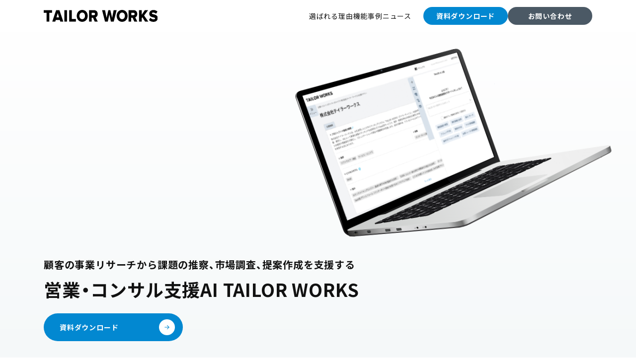

--- FILE ---
content_type: text/html; charset=UTF-8
request_url: https://tailorworks.ai/
body_size: 20975
content:
<!DOCTYPE html>
<html lang="ja">

<head>
    <meta charset="utf-8" />
    <meta name="viewport" content="width=device-width, initial-scale=1" />
	<title>TAILOR WORKS（テイラーワークス）｜営業・コンサル向けマッチングエンジン</title>
    
		<!-- All in One SEO 4.9.3 - aioseo.com -->
	<meta name="description" content="営業・コンサル支援AI SaaSで、99％の業務効率化を実現。事業リサーチから課題推察、提案作成・協業創出までを独自顧客DB×AIで自動化。" />
	<meta name="robots" content="max-image-preview:large" />
	<link rel="canonical" href="https://tailorworks.ai/" />
	<meta name="generator" content="All in One SEO (AIOSEO) 4.9.3" />
		<meta property="og:locale" content="ja_JP" />
		<meta property="og:site_name" content="TAILOR WORKS（テイラーワークス）｜営業・コンサル向けマッチングエンジン - 営業・コンサル支援AI SaaSで、99％の業務効率化を実現。事業リサーチから課題推察、提案作成・協業創出までを独自顧客DB×AIで自動化。" />
		<meta property="og:type" content="article" />
		<meta property="og:title" content="TAILOR WORKS（テイラーワークス）｜営業・コンサル向けマッチングエンジン" />
		<meta property="og:description" content="営業・コンサル支援AI SaaSで、99％の業務効率化を実現。事業リサーチから課題推察、提案作成・協業創出までを独自顧客DB×AIで自動化。" />
		<meta property="og:url" content="https://tailorworks.ai/" />
		<meta property="og:image" content="https://tailorworks.ai/wp-content/uploads/2025/12/OGP.png" />
		<meta property="og:image:secure_url" content="https://tailorworks.ai/wp-content/uploads/2025/12/OGP.png" />
		<meta property="og:image:width" content="1200" />
		<meta property="og:image:height" content="630" />
		<meta property="article:published_time" content="2025-11-26T07:14:10+00:00" />
		<meta property="article:modified_time" content="2025-12-09T04:16:04+00:00" />
		<meta name="twitter:card" content="summary_large_image" />
		<meta name="twitter:title" content="TAILOR WORKS（テイラーワークス）｜営業・コンサル向けマッチングエンジン" />
		<meta name="twitter:description" content="営業・コンサル支援AI SaaSで、99％の業務効率化を実現。事業リサーチから課題推察、提案作成・協業創出までを独自顧客DB×AIで自動化。" />
		<meta name="twitter:image" content="https://tailorworks.ai/wp-content/uploads/2025/12/OGP.png" />
		<script type="application/ld+json" class="aioseo-schema">
			{"@context":"https:\/\/schema.org","@graph":[{"@type":"BreadcrumbList","@id":"https:\/\/tailorworks.ai\/#breadcrumblist","itemListElement":[{"@type":"ListItem","@id":"https:\/\/tailorworks.ai#listItem","position":1,"name":"Home"}]},{"@type":"Organization","@id":"https:\/\/tailorworks.ai\/#organization","name":"TAILOR WORKS\uff08\u30c6\u30a4\u30e9\u30fc\u30ef\u30fc\u30af\u30b9\uff09\uff5c\u55b6\u696d\u30fb\u30b3\u30f3\u30b5\u30eb\u5411\u3051\u30de\u30c3\u30c1\u30f3\u30b0\u30a8\u30f3\u30b8\u30f3","description":"\u55b6\u696d\u30fb\u30b3\u30f3\u30b5\u30eb\u652f\u63f4AI SaaS\u3067\u300199\uff05\u306e\u696d\u52d9\u52b9\u7387\u5316\u3092\u5b9f\u73fe\u3002\u4e8b\u696d\u30ea\u30b5\u30fc\u30c1\u304b\u3089\u8ab2\u984c\u63a8\u5bdf\u3001\u63d0\u6848\u4f5c\u6210\u30fb\u5354\u696d\u5275\u51fa\u307e\u3067\u3092\u72ec\u81ea\u9867\u5ba2DB\u00d7AI\u3067\u81ea\u52d5\u5316\u3002","url":"https:\/\/tailorworks.ai\/"},{"@type":"WebPage","@id":"https:\/\/tailorworks.ai\/#webpage","url":"https:\/\/tailorworks.ai\/","name":"TAILOR WORKS\uff08\u30c6\u30a4\u30e9\u30fc\u30ef\u30fc\u30af\u30b9\uff09\uff5c\u55b6\u696d\u30fb\u30b3\u30f3\u30b5\u30eb\u5411\u3051\u30de\u30c3\u30c1\u30f3\u30b0\u30a8\u30f3\u30b8\u30f3","description":"\u55b6\u696d\u30fb\u30b3\u30f3\u30b5\u30eb\u652f\u63f4AI SaaS\u3067\u300199\uff05\u306e\u696d\u52d9\u52b9\u7387\u5316\u3092\u5b9f\u73fe\u3002\u4e8b\u696d\u30ea\u30b5\u30fc\u30c1\u304b\u3089\u8ab2\u984c\u63a8\u5bdf\u3001\u63d0\u6848\u4f5c\u6210\u30fb\u5354\u696d\u5275\u51fa\u307e\u3067\u3092\u72ec\u81ea\u9867\u5ba2DB\u00d7AI\u3067\u81ea\u52d5\u5316\u3002","inLanguage":"ja","isPartOf":{"@id":"https:\/\/tailorworks.ai\/#website"},"breadcrumb":{"@id":"https:\/\/tailorworks.ai\/#breadcrumblist"},"datePublished":"2025-11-26T16:14:10+09:00","dateModified":"2025-12-09T13:16:04+09:00"},{"@type":"WebSite","@id":"https:\/\/tailorworks.ai\/#website","url":"https:\/\/tailorworks.ai\/","name":"TAILOR WORKS\uff08\u30c6\u30a4\u30e9\u30fc\u30ef\u30fc\u30af\u30b9\uff09\uff5c\u55b6\u696d\u30fb\u30b3\u30f3\u30b5\u30eb\u5411\u3051\u30de\u30c3\u30c1\u30f3\u30b0\u30a8\u30f3\u30b8\u30f3","description":"\u55b6\u696d\u30fb\u30b3\u30f3\u30b5\u30eb\u652f\u63f4AI SaaS\u3067\u300199\uff05\u306e\u696d\u52d9\u52b9\u7387\u5316\u3092\u5b9f\u73fe\u3002\u4e8b\u696d\u30ea\u30b5\u30fc\u30c1\u304b\u3089\u8ab2\u984c\u63a8\u5bdf\u3001\u63d0\u6848\u4f5c\u6210\u30fb\u5354\u696d\u5275\u51fa\u307e\u3067\u3092\u72ec\u81ea\u9867\u5ba2DB\u00d7AI\u3067\u81ea\u52d5\u5316\u3002","inLanguage":"ja","publisher":{"@id":"https:\/\/tailorworks.ai\/#organization"}}]}
		</script>
		<!-- All in One SEO -->

<link rel='dns-prefetch' href='//cdn.tailwindcss.com' />
<link rel='dns-prefetch' href='//cdn.jsdelivr.net' />
<link rel='dns-prefetch' href='//secure.gravatar.com' />
<link rel='dns-prefetch' href='//stats.wp.com' />
<link rel='dns-prefetch' href='//fonts-api.wp.com' />
<link rel='dns-prefetch' href='//widgets.wp.com' />
<link rel='dns-prefetch' href='//jetpack.wordpress.com' />
<link rel='dns-prefetch' href='//s0.wp.com' />
<link rel='dns-prefetch' href='//public-api.wordpress.com' />
<link rel='dns-prefetch' href='//0.gravatar.com' />
<link rel='dns-prefetch' href='//1.gravatar.com' />
<link rel='dns-prefetch' href='//2.gravatar.com' />
<link rel='preconnect' href='//i0.wp.com' />
<link rel='preconnect' href='//c0.wp.com' />
<link rel="alternate" title="oEmbed (JSON)" type="application/json+oembed" href="https://tailorworks.ai/wp-json/oembed/1.0/embed?url=https%3A%2F%2Ftailorworks.ai%2F" />
<link rel="alternate" title="oEmbed (XML)" type="text/xml+oembed" href="https://tailorworks.ai/wp-json/oembed/1.0/embed?url=https%3A%2F%2Ftailorworks.ai%2F&#038;format=xml" />
<link rel='stylesheet' id='all-css-daa4b38d21fb60f942aca8cf7f1b9c67' href='https://tailorworks.ai/_static/??-eJydy8ENwjAMAMCFCBZCpOoDMYuJrdY0daPYacT2wAB8+rnf9RLSps7qUHKbRA2mijs61sA6oyYmeDbJBAXduaoFm7EynZPZqR/oTOKH8y7c/+UXe8G0wLpRy2yQZflq/s78K4/1fhnibRjHeI0fqVRd/w==' type='text/css' media='all' />
<style id='wp-img-auto-sizes-contain-inline-css'>
img:is([sizes=auto i],[sizes^="auto," i]){contain-intrinsic-size:3000px 1500px}
/*# sourceURL=wp-img-auto-sizes-contain-inline-css */
</style>
<style id='wp-emoji-styles-inline-css'>

	img.wp-smiley, img.emoji {
		display: inline !important;
		border: none !important;
		box-shadow: none !important;
		height: 1em !important;
		width: 1em !important;
		margin: 0 0.07em !important;
		vertical-align: -0.1em !important;
		background: none !important;
		padding: 0 !important;
	}
/*# sourceURL=wp-emoji-styles-inline-css */
</style>
<style id='wp-block-library-inline-css'>
:root{--wp-block-synced-color:#7a00df;--wp-block-synced-color--rgb:122,0,223;--wp-bound-block-color:var(--wp-block-synced-color);--wp-editor-canvas-background:#ddd;--wp-admin-theme-color:#007cba;--wp-admin-theme-color--rgb:0,124,186;--wp-admin-theme-color-darker-10:#006ba1;--wp-admin-theme-color-darker-10--rgb:0,107,160.5;--wp-admin-theme-color-darker-20:#005a87;--wp-admin-theme-color-darker-20--rgb:0,90,135;--wp-admin-border-width-focus:2px}@media (min-resolution:192dpi){:root{--wp-admin-border-width-focus:1.5px}}.wp-element-button{cursor:pointer}:root .has-very-light-gray-background-color{background-color:#eee}:root .has-very-dark-gray-background-color{background-color:#313131}:root .has-very-light-gray-color{color:#eee}:root .has-very-dark-gray-color{color:#313131}:root .has-vivid-green-cyan-to-vivid-cyan-blue-gradient-background{background:linear-gradient(135deg,#00d084,#0693e3)}:root .has-purple-crush-gradient-background{background:linear-gradient(135deg,#34e2e4,#4721fb 50%,#ab1dfe)}:root .has-hazy-dawn-gradient-background{background:linear-gradient(135deg,#faaca8,#dad0ec)}:root .has-subdued-olive-gradient-background{background:linear-gradient(135deg,#fafae1,#67a671)}:root .has-atomic-cream-gradient-background{background:linear-gradient(135deg,#fdd79a,#004a59)}:root .has-nightshade-gradient-background{background:linear-gradient(135deg,#330968,#31cdcf)}:root .has-midnight-gradient-background{background:linear-gradient(135deg,#020381,#2874fc)}:root{--wp--preset--font-size--normal:16px;--wp--preset--font-size--huge:42px}.has-regular-font-size{font-size:1em}.has-larger-font-size{font-size:2.625em}.has-normal-font-size{font-size:var(--wp--preset--font-size--normal)}.has-huge-font-size{font-size:var(--wp--preset--font-size--huge)}:root .has-text-align-center{text-align:center}:root .has-text-align-left{text-align:left}:root .has-text-align-right{text-align:right}.has-fit-text{white-space:nowrap!important}#end-resizable-editor-section{display:none}.aligncenter{clear:both}.items-justified-left{justify-content:flex-start}.items-justified-center{justify-content:center}.items-justified-right{justify-content:flex-end}.items-justified-space-between{justify-content:space-between}.screen-reader-text{word-wrap:normal!important;border:0;clip-path:inset(50%);height:1px;margin:-1px;overflow:hidden;padding:0;position:absolute;width:1px}.screen-reader-text:focus{background-color:#ddd;clip-path:none;color:#444;display:block;font-size:1em;height:auto;left:5px;line-height:normal;padding:15px 23px 14px;text-decoration:none;top:5px;width:auto;z-index:100000}html :where(.has-border-color){border-style:solid}html :where([style*=border-top-color]){border-top-style:solid}html :where([style*=border-right-color]){border-right-style:solid}html :where([style*=border-bottom-color]){border-bottom-style:solid}html :where([style*=border-left-color]){border-left-style:solid}html :where([style*=border-width]){border-style:solid}html :where([style*=border-top-width]){border-top-style:solid}html :where([style*=border-right-width]){border-right-style:solid}html :where([style*=border-bottom-width]){border-bottom-style:solid}html :where([style*=border-left-width]){border-left-style:solid}html :where(img[class*=wp-image-]){height:auto;max-width:100%}:where(figure){margin:0 0 1em}html :where(.is-position-sticky){--wp-admin--admin-bar--position-offset:var(--wp-admin--admin-bar--height,0px)}@media screen and (max-width:600px){html :where(.is-position-sticky){--wp-admin--admin-bar--position-offset:0px}}
.has-text-align-justify{text-align:justify;}

/*# sourceURL=wp-block-library-inline-css */
</style><style id='global-styles-inline-css'>
:root{--wp--preset--aspect-ratio--square: 1;--wp--preset--aspect-ratio--4-3: 4/3;--wp--preset--aspect-ratio--3-4: 3/4;--wp--preset--aspect-ratio--3-2: 3/2;--wp--preset--aspect-ratio--2-3: 2/3;--wp--preset--aspect-ratio--16-9: 16/9;--wp--preset--aspect-ratio--9-16: 9/16;--wp--preset--color--black: #000000;--wp--preset--color--cyan-bluish-gray: #abb8c3;--wp--preset--color--white: #ffffff;--wp--preset--color--pale-pink: #f78da7;--wp--preset--color--vivid-red: #cf2e2e;--wp--preset--color--luminous-vivid-orange: #ff6900;--wp--preset--color--luminous-vivid-amber: #fcb900;--wp--preset--color--light-green-cyan: #7bdcb5;--wp--preset--color--vivid-green-cyan: #00d084;--wp--preset--color--pale-cyan-blue: #8ed1fc;--wp--preset--color--vivid-cyan-blue: #0693e3;--wp--preset--color--vivid-purple: #9b51e0;--wp--preset--gradient--vivid-cyan-blue-to-vivid-purple: linear-gradient(135deg,rgb(6,147,227) 0%,rgb(155,81,224) 100%);--wp--preset--gradient--light-green-cyan-to-vivid-green-cyan: linear-gradient(135deg,rgb(122,220,180) 0%,rgb(0,208,130) 100%);--wp--preset--gradient--luminous-vivid-amber-to-luminous-vivid-orange: linear-gradient(135deg,rgb(252,185,0) 0%,rgb(255,105,0) 100%);--wp--preset--gradient--luminous-vivid-orange-to-vivid-red: linear-gradient(135deg,rgb(255,105,0) 0%,rgb(207,46,46) 100%);--wp--preset--gradient--very-light-gray-to-cyan-bluish-gray: linear-gradient(135deg,rgb(238,238,238) 0%,rgb(169,184,195) 100%);--wp--preset--gradient--cool-to-warm-spectrum: linear-gradient(135deg,rgb(74,234,220) 0%,rgb(151,120,209) 20%,rgb(207,42,186) 40%,rgb(238,44,130) 60%,rgb(251,105,98) 80%,rgb(254,248,76) 100%);--wp--preset--gradient--blush-light-purple: linear-gradient(135deg,rgb(255,206,236) 0%,rgb(152,150,240) 100%);--wp--preset--gradient--blush-bordeaux: linear-gradient(135deg,rgb(254,205,165) 0%,rgb(254,45,45) 50%,rgb(107,0,62) 100%);--wp--preset--gradient--luminous-dusk: linear-gradient(135deg,rgb(255,203,112) 0%,rgb(199,81,192) 50%,rgb(65,88,208) 100%);--wp--preset--gradient--pale-ocean: linear-gradient(135deg,rgb(255,245,203) 0%,rgb(182,227,212) 50%,rgb(51,167,181) 100%);--wp--preset--gradient--electric-grass: linear-gradient(135deg,rgb(202,248,128) 0%,rgb(113,206,126) 100%);--wp--preset--gradient--midnight: linear-gradient(135deg,rgb(2,3,129) 0%,rgb(40,116,252) 100%);--wp--preset--font-size--small: 13px;--wp--preset--font-size--medium: 20px;--wp--preset--font-size--large: 36px;--wp--preset--font-size--x-large: 42px;--wp--preset--font-family--albert-sans: 'Albert Sans', sans-serif;--wp--preset--font-family--alegreya: Alegreya, serif;--wp--preset--font-family--arvo: Arvo, serif;--wp--preset--font-family--bodoni-moda: 'Bodoni Moda', serif;--wp--preset--font-family--bricolage-grotesque: 'Bricolage Grotesque', sans-serif;--wp--preset--font-family--cabin: Cabin, sans-serif;--wp--preset--font-family--chivo: Chivo, sans-serif;--wp--preset--font-family--commissioner: Commissioner, sans-serif;--wp--preset--font-family--cormorant: Cormorant, serif;--wp--preset--font-family--courier-prime: 'Courier Prime', monospace;--wp--preset--font-family--crimson-pro: 'Crimson Pro', serif;--wp--preset--font-family--dm-mono: 'DM Mono', monospace;--wp--preset--font-family--dm-sans: 'DM Sans', sans-serif;--wp--preset--font-family--dm-serif-display: 'DM Serif Display', serif;--wp--preset--font-family--domine: Domine, serif;--wp--preset--font-family--eb-garamond: 'EB Garamond', serif;--wp--preset--font-family--epilogue: Epilogue, sans-serif;--wp--preset--font-family--fahkwang: Fahkwang, sans-serif;--wp--preset--font-family--figtree: Figtree, sans-serif;--wp--preset--font-family--fira-sans: 'Fira Sans', sans-serif;--wp--preset--font-family--fjalla-one: 'Fjalla One', sans-serif;--wp--preset--font-family--fraunces: Fraunces, serif;--wp--preset--font-family--gabarito: Gabarito, system-ui;--wp--preset--font-family--ibm-plex-mono: 'IBM Plex Mono', monospace;--wp--preset--font-family--ibm-plex-sans: 'IBM Plex Sans', sans-serif;--wp--preset--font-family--ibarra-real-nova: 'Ibarra Real Nova', serif;--wp--preset--font-family--instrument-serif: 'Instrument Serif', serif;--wp--preset--font-family--inter: Inter, sans-serif;--wp--preset--font-family--josefin-sans: 'Josefin Sans', sans-serif;--wp--preset--font-family--jost: Jost, sans-serif;--wp--preset--font-family--libre-baskerville: 'Libre Baskerville', serif;--wp--preset--font-family--libre-franklin: 'Libre Franklin', sans-serif;--wp--preset--font-family--literata: Literata, serif;--wp--preset--font-family--lora: Lora, serif;--wp--preset--font-family--merriweather: Merriweather, serif;--wp--preset--font-family--montserrat: Montserrat, sans-serif;--wp--preset--font-family--newsreader: Newsreader, serif;--wp--preset--font-family--noto-sans-mono: 'Noto Sans Mono', sans-serif;--wp--preset--font-family--nunito: Nunito, sans-serif;--wp--preset--font-family--open-sans: 'Open Sans', sans-serif;--wp--preset--font-family--overpass: Overpass, sans-serif;--wp--preset--font-family--pt-serif: 'PT Serif', serif;--wp--preset--font-family--petrona: Petrona, serif;--wp--preset--font-family--piazzolla: Piazzolla, serif;--wp--preset--font-family--playfair-display: 'Playfair Display', serif;--wp--preset--font-family--plus-jakarta-sans: 'Plus Jakarta Sans', sans-serif;--wp--preset--font-family--poppins: Poppins, sans-serif;--wp--preset--font-family--raleway: Raleway, sans-serif;--wp--preset--font-family--roboto: Roboto, sans-serif;--wp--preset--font-family--roboto-slab: 'Roboto Slab', serif;--wp--preset--font-family--rubik: Rubik, sans-serif;--wp--preset--font-family--rufina: Rufina, serif;--wp--preset--font-family--sora: Sora, sans-serif;--wp--preset--font-family--source-sans-3: 'Source Sans 3', sans-serif;--wp--preset--font-family--source-serif-4: 'Source Serif 4', serif;--wp--preset--font-family--space-mono: 'Space Mono', monospace;--wp--preset--font-family--syne: Syne, sans-serif;--wp--preset--font-family--texturina: Texturina, serif;--wp--preset--font-family--urbanist: Urbanist, sans-serif;--wp--preset--font-family--work-sans: 'Work Sans', sans-serif;--wp--preset--spacing--20: 0.44rem;--wp--preset--spacing--30: 0.67rem;--wp--preset--spacing--40: 1rem;--wp--preset--spacing--50: 1.5rem;--wp--preset--spacing--60: 2.25rem;--wp--preset--spacing--70: 3.38rem;--wp--preset--spacing--80: 5.06rem;--wp--preset--shadow--natural: 6px 6px 9px rgba(0, 0, 0, 0.2);--wp--preset--shadow--deep: 12px 12px 50px rgba(0, 0, 0, 0.4);--wp--preset--shadow--sharp: 6px 6px 0px rgba(0, 0, 0, 0.2);--wp--preset--shadow--outlined: 6px 6px 0px -3px rgb(255, 255, 255), 6px 6px rgb(0, 0, 0);--wp--preset--shadow--crisp: 6px 6px 0px rgb(0, 0, 0);}:where(.is-layout-flex){gap: 0.5em;}:where(.is-layout-grid){gap: 0.5em;}body .is-layout-flex{display: flex;}.is-layout-flex{flex-wrap: wrap;align-items: center;}.is-layout-flex > :is(*, div){margin: 0;}body .is-layout-grid{display: grid;}.is-layout-grid > :is(*, div){margin: 0;}:where(.wp-block-columns.is-layout-flex){gap: 2em;}:where(.wp-block-columns.is-layout-grid){gap: 2em;}:where(.wp-block-post-template.is-layout-flex){gap: 1.25em;}:where(.wp-block-post-template.is-layout-grid){gap: 1.25em;}.has-black-color{color: var(--wp--preset--color--black) !important;}.has-cyan-bluish-gray-color{color: var(--wp--preset--color--cyan-bluish-gray) !important;}.has-white-color{color: var(--wp--preset--color--white) !important;}.has-pale-pink-color{color: var(--wp--preset--color--pale-pink) !important;}.has-vivid-red-color{color: var(--wp--preset--color--vivid-red) !important;}.has-luminous-vivid-orange-color{color: var(--wp--preset--color--luminous-vivid-orange) !important;}.has-luminous-vivid-amber-color{color: var(--wp--preset--color--luminous-vivid-amber) !important;}.has-light-green-cyan-color{color: var(--wp--preset--color--light-green-cyan) !important;}.has-vivid-green-cyan-color{color: var(--wp--preset--color--vivid-green-cyan) !important;}.has-pale-cyan-blue-color{color: var(--wp--preset--color--pale-cyan-blue) !important;}.has-vivid-cyan-blue-color{color: var(--wp--preset--color--vivid-cyan-blue) !important;}.has-vivid-purple-color{color: var(--wp--preset--color--vivid-purple) !important;}.has-black-background-color{background-color: var(--wp--preset--color--black) !important;}.has-cyan-bluish-gray-background-color{background-color: var(--wp--preset--color--cyan-bluish-gray) !important;}.has-white-background-color{background-color: var(--wp--preset--color--white) !important;}.has-pale-pink-background-color{background-color: var(--wp--preset--color--pale-pink) !important;}.has-vivid-red-background-color{background-color: var(--wp--preset--color--vivid-red) !important;}.has-luminous-vivid-orange-background-color{background-color: var(--wp--preset--color--luminous-vivid-orange) !important;}.has-luminous-vivid-amber-background-color{background-color: var(--wp--preset--color--luminous-vivid-amber) !important;}.has-light-green-cyan-background-color{background-color: var(--wp--preset--color--light-green-cyan) !important;}.has-vivid-green-cyan-background-color{background-color: var(--wp--preset--color--vivid-green-cyan) !important;}.has-pale-cyan-blue-background-color{background-color: var(--wp--preset--color--pale-cyan-blue) !important;}.has-vivid-cyan-blue-background-color{background-color: var(--wp--preset--color--vivid-cyan-blue) !important;}.has-vivid-purple-background-color{background-color: var(--wp--preset--color--vivid-purple) !important;}.has-black-border-color{border-color: var(--wp--preset--color--black) !important;}.has-cyan-bluish-gray-border-color{border-color: var(--wp--preset--color--cyan-bluish-gray) !important;}.has-white-border-color{border-color: var(--wp--preset--color--white) !important;}.has-pale-pink-border-color{border-color: var(--wp--preset--color--pale-pink) !important;}.has-vivid-red-border-color{border-color: var(--wp--preset--color--vivid-red) !important;}.has-luminous-vivid-orange-border-color{border-color: var(--wp--preset--color--luminous-vivid-orange) !important;}.has-luminous-vivid-amber-border-color{border-color: var(--wp--preset--color--luminous-vivid-amber) !important;}.has-light-green-cyan-border-color{border-color: var(--wp--preset--color--light-green-cyan) !important;}.has-vivid-green-cyan-border-color{border-color: var(--wp--preset--color--vivid-green-cyan) !important;}.has-pale-cyan-blue-border-color{border-color: var(--wp--preset--color--pale-cyan-blue) !important;}.has-vivid-cyan-blue-border-color{border-color: var(--wp--preset--color--vivid-cyan-blue) !important;}.has-vivid-purple-border-color{border-color: var(--wp--preset--color--vivid-purple) !important;}.has-vivid-cyan-blue-to-vivid-purple-gradient-background{background: var(--wp--preset--gradient--vivid-cyan-blue-to-vivid-purple) !important;}.has-light-green-cyan-to-vivid-green-cyan-gradient-background{background: var(--wp--preset--gradient--light-green-cyan-to-vivid-green-cyan) !important;}.has-luminous-vivid-amber-to-luminous-vivid-orange-gradient-background{background: var(--wp--preset--gradient--luminous-vivid-amber-to-luminous-vivid-orange) !important;}.has-luminous-vivid-orange-to-vivid-red-gradient-background{background: var(--wp--preset--gradient--luminous-vivid-orange-to-vivid-red) !important;}.has-very-light-gray-to-cyan-bluish-gray-gradient-background{background: var(--wp--preset--gradient--very-light-gray-to-cyan-bluish-gray) !important;}.has-cool-to-warm-spectrum-gradient-background{background: var(--wp--preset--gradient--cool-to-warm-spectrum) !important;}.has-blush-light-purple-gradient-background{background: var(--wp--preset--gradient--blush-light-purple) !important;}.has-blush-bordeaux-gradient-background{background: var(--wp--preset--gradient--blush-bordeaux) !important;}.has-luminous-dusk-gradient-background{background: var(--wp--preset--gradient--luminous-dusk) !important;}.has-pale-ocean-gradient-background{background: var(--wp--preset--gradient--pale-ocean) !important;}.has-electric-grass-gradient-background{background: var(--wp--preset--gradient--electric-grass) !important;}.has-midnight-gradient-background{background: var(--wp--preset--gradient--midnight) !important;}.has-small-font-size{font-size: var(--wp--preset--font-size--small) !important;}.has-medium-font-size{font-size: var(--wp--preset--font-size--medium) !important;}.has-large-font-size{font-size: var(--wp--preset--font-size--large) !important;}.has-x-large-font-size{font-size: var(--wp--preset--font-size--x-large) !important;}.has-albert-sans-font-family{font-family: var(--wp--preset--font-family--albert-sans) !important;}.has-alegreya-font-family{font-family: var(--wp--preset--font-family--alegreya) !important;}.has-arvo-font-family{font-family: var(--wp--preset--font-family--arvo) !important;}.has-bodoni-moda-font-family{font-family: var(--wp--preset--font-family--bodoni-moda) !important;}.has-bricolage-grotesque-font-family{font-family: var(--wp--preset--font-family--bricolage-grotesque) !important;}.has-cabin-font-family{font-family: var(--wp--preset--font-family--cabin) !important;}.has-chivo-font-family{font-family: var(--wp--preset--font-family--chivo) !important;}.has-commissioner-font-family{font-family: var(--wp--preset--font-family--commissioner) !important;}.has-cormorant-font-family{font-family: var(--wp--preset--font-family--cormorant) !important;}.has-courier-prime-font-family{font-family: var(--wp--preset--font-family--courier-prime) !important;}.has-crimson-pro-font-family{font-family: var(--wp--preset--font-family--crimson-pro) !important;}.has-dm-mono-font-family{font-family: var(--wp--preset--font-family--dm-mono) !important;}.has-dm-sans-font-family{font-family: var(--wp--preset--font-family--dm-sans) !important;}.has-dm-serif-display-font-family{font-family: var(--wp--preset--font-family--dm-serif-display) !important;}.has-domine-font-family{font-family: var(--wp--preset--font-family--domine) !important;}.has-eb-garamond-font-family{font-family: var(--wp--preset--font-family--eb-garamond) !important;}.has-epilogue-font-family{font-family: var(--wp--preset--font-family--epilogue) !important;}.has-fahkwang-font-family{font-family: var(--wp--preset--font-family--fahkwang) !important;}.has-figtree-font-family{font-family: var(--wp--preset--font-family--figtree) !important;}.has-fira-sans-font-family{font-family: var(--wp--preset--font-family--fira-sans) !important;}.has-fjalla-one-font-family{font-family: var(--wp--preset--font-family--fjalla-one) !important;}.has-fraunces-font-family{font-family: var(--wp--preset--font-family--fraunces) !important;}.has-gabarito-font-family{font-family: var(--wp--preset--font-family--gabarito) !important;}.has-ibm-plex-mono-font-family{font-family: var(--wp--preset--font-family--ibm-plex-mono) !important;}.has-ibm-plex-sans-font-family{font-family: var(--wp--preset--font-family--ibm-plex-sans) !important;}.has-ibarra-real-nova-font-family{font-family: var(--wp--preset--font-family--ibarra-real-nova) !important;}.has-instrument-serif-font-family{font-family: var(--wp--preset--font-family--instrument-serif) !important;}.has-inter-font-family{font-family: var(--wp--preset--font-family--inter) !important;}.has-josefin-sans-font-family{font-family: var(--wp--preset--font-family--josefin-sans) !important;}.has-jost-font-family{font-family: var(--wp--preset--font-family--jost) !important;}.has-libre-baskerville-font-family{font-family: var(--wp--preset--font-family--libre-baskerville) !important;}.has-libre-franklin-font-family{font-family: var(--wp--preset--font-family--libre-franklin) !important;}.has-literata-font-family{font-family: var(--wp--preset--font-family--literata) !important;}.has-lora-font-family{font-family: var(--wp--preset--font-family--lora) !important;}.has-merriweather-font-family{font-family: var(--wp--preset--font-family--merriweather) !important;}.has-montserrat-font-family{font-family: var(--wp--preset--font-family--montserrat) !important;}.has-newsreader-font-family{font-family: var(--wp--preset--font-family--newsreader) !important;}.has-noto-sans-mono-font-family{font-family: var(--wp--preset--font-family--noto-sans-mono) !important;}.has-nunito-font-family{font-family: var(--wp--preset--font-family--nunito) !important;}.has-open-sans-font-family{font-family: var(--wp--preset--font-family--open-sans) !important;}.has-overpass-font-family{font-family: var(--wp--preset--font-family--overpass) !important;}.has-pt-serif-font-family{font-family: var(--wp--preset--font-family--pt-serif) !important;}.has-petrona-font-family{font-family: var(--wp--preset--font-family--petrona) !important;}.has-piazzolla-font-family{font-family: var(--wp--preset--font-family--piazzolla) !important;}.has-playfair-display-font-family{font-family: var(--wp--preset--font-family--playfair-display) !important;}.has-plus-jakarta-sans-font-family{font-family: var(--wp--preset--font-family--plus-jakarta-sans) !important;}.has-poppins-font-family{font-family: var(--wp--preset--font-family--poppins) !important;}.has-raleway-font-family{font-family: var(--wp--preset--font-family--raleway) !important;}.has-roboto-font-family{font-family: var(--wp--preset--font-family--roboto) !important;}.has-roboto-slab-font-family{font-family: var(--wp--preset--font-family--roboto-slab) !important;}.has-rubik-font-family{font-family: var(--wp--preset--font-family--rubik) !important;}.has-rufina-font-family{font-family: var(--wp--preset--font-family--rufina) !important;}.has-sora-font-family{font-family: var(--wp--preset--font-family--sora) !important;}.has-source-sans-3-font-family{font-family: var(--wp--preset--font-family--source-sans-3) !important;}.has-source-serif-4-font-family{font-family: var(--wp--preset--font-family--source-serif-4) !important;}.has-space-mono-font-family{font-family: var(--wp--preset--font-family--space-mono) !important;}.has-syne-font-family{font-family: var(--wp--preset--font-family--syne) !important;}.has-texturina-font-family{font-family: var(--wp--preset--font-family--texturina) !important;}.has-urbanist-font-family{font-family: var(--wp--preset--font-family--urbanist) !important;}.has-work-sans-font-family{font-family: var(--wp--preset--font-family--work-sans) !important;}
/*# sourceURL=global-styles-inline-css */
</style>

<style id='classic-theme-styles-inline-css'>
/*! This file is auto-generated */
.wp-block-button__link{color:#fff;background-color:#32373c;border-radius:9999px;box-shadow:none;text-decoration:none;padding:calc(.667em + 2px) calc(1.333em + 2px);font-size:1.125em}.wp-block-file__button{background:#32373c;color:#fff;text-decoration:none}
/*# sourceURL=/wp-includes/css/classic-themes.min.css */
</style>
<link rel='stylesheet' id='yakuhanjp-css' href='https://cdn.jsdelivr.net/npm/yakuhanjp@4.1.1/dist/css/yakuhanjp.css' media='all' />
<link rel='stylesheet' id='google-fonts-noto-css' href='https://fonts-api.wp.com/css2?family=Noto+Sans+JP:wght@300;400;500;700&#038;display=swap' media='all' />
<link rel='stylesheet' id='lp-tailorworks-css' href='https://tailorworks.ai/wp-content/themes/tailor%20works%20LP/assets/css/style.css?ver=1766722706' media='all' />
<style id='jetpack-global-styles-frontend-style-inline-css'>
:root { --font-headings: unset; --font-base: unset; --font-headings-default: -apple-system,BlinkMacSystemFont,"Segoe UI",Roboto,Oxygen-Sans,Ubuntu,Cantarell,"Helvetica Neue",sans-serif; --font-base-default: -apple-system,BlinkMacSystemFont,"Segoe UI",Roboto,Oxygen-Sans,Ubuntu,Cantarell,"Helvetica Neue",sans-serif;}
/*# sourceURL=jetpack-global-styles-frontend-style-inline-css */
</style>
<script type="text/javascript" id="jetpack-mu-wpcom-settings-js-before">
/* <![CDATA[ */
var JETPACK_MU_WPCOM_SETTINGS = {"assetsUrl":"https://tailorworks.ai/wp-content/mu-plugins/wpcomsh/jetpack_vendor/automattic/jetpack-mu-wpcom/src/build/"};
//# sourceURL=jetpack-mu-wpcom-settings-js-before
/* ]]> */
</script>
<script type="text/javascript" src="https://cdn.tailwindcss.com" id="tailwind-cdn-js"></script>
<link rel="https://api.w.org/" href="https://tailorworks.ai/wp-json/" /><link rel="alternate" title="JSON" type="application/json" href="https://tailorworks.ai/wp-json/wp/v2/pages/5165" /><link rel="EditURI" type="application/rsd+xml" title="RSD" href="https://tailorworks.ai/xmlrpc.php?rsd" />

<link rel='shortlink' href='https://wp.me/PgX7Oc-1lj' />
	<style>img#wpstats{display:none}</style>
		<link rel="icon" href="https://i0.wp.com/tailorworks.ai/wp-content/uploads/2025/11/cropped-favicon.jpg?fit=32%2C32&#038;ssl=1" sizes="32x32" />
<link rel="icon" href="https://i0.wp.com/tailorworks.ai/wp-content/uploads/2025/11/cropped-favicon.jpg?fit=192%2C192&#038;ssl=1" sizes="192x192" />
<link rel="apple-touch-icon" href="https://i0.wp.com/tailorworks.ai/wp-content/uploads/2025/11/cropped-favicon.jpg?fit=180%2C180&#038;ssl=1" />
<meta name="msapplication-TileImage" content="https://i0.wp.com/tailorworks.ai/wp-content/uploads/2025/11/cropped-favicon.jpg?fit=270%2C270&#038;ssl=1" />
</head>

<body class="antialiased text-[#111111] overflow-x-hidden">

    
    <!-- ========== Header ========== -->
    <header class="sticky top-0 z-50 bg-transparent transition-colors duration-300">
        <div class="mx-auto max-w-6xl h-14 md:h-16 px-4 md:px-6 hidden md:flex items-center justify-between">
            <a href="https://tailorworks.ai/" class="flex items-center gap-2 shrink-0">
                <img src="https://tailorworks.ai/wp-content/themes/tailor%20works%20LP/assets/image/logo.svg"
                    alt="TAILOR WORKS"
                    class="h-6">
            </a>

            <nav class="flex items-center gap-6 text-sm md:mr-6 md:ml-auto">
                <a href="#step" class="nav-link">選ばれる理由</a>
                <a href="#function" class="nav-link">機能</a>
                <a href="https://tailorworks.ai/case/" class="nav-link">事例</a>
                <a href="https://tailorworks.ai/news/" class="nav-link">ニュース</a>
                            </nav>

            <div class="flex items-center gap-3">
                <!-- 資料ダウンロード（外部） -->
                <a href="https://form.run/@tailorworks-matchmaking"
                target="_blank" rel="noopener"
                class="inline-flex items-center justify-center rounded-full px-5 py-2 text-sm font-semibold text-white 
                        bg-[#0288D1] w-[170px] transition-colors duration-300 hover:bg-[#18A8B8]">
                    資料ダウンロード
                </a>

                <!-- お問い合わせ（/contact） -->
                <a href="https://tailorworks.ai/contact/"
                class="inline-flex items-center justify-center rounded-full px-5 py-2 text-sm font-semibold text-white 
                        bg-[#4B5965] w-[170px] transition-colors duration-300 hover:bg-[#343e46]">
                    お問い合わせ
                </a>
            </div>
        </div>


        <!-- モバイル -->
        <div class="mx-auto max-w-6xl h-14 px-4 flex md:hidden items-center justify-between">
            <a href="https://tailorworks.ai/" class="flex items-center gap-2 shrink-0">
                <img src="https://tailorworks.ai/wp-content/themes/tailor%20works%20LP/assets/image/logo.svg"
                    alt="TAILOR WORKS"
                    class="h-6">
            </a>
            <button id="menuBtnHeader" class="menu-btn inline-flex items-center justify-center w-11 h-11 -mr-1"
                aria-expanded="false" aria-controls="menuPanelHeader" aria-label="メニュー">
                <span class="menu-line"></span>
                <span class="menu-line"></span>
                <span class="menu-line"></span>
            </button>
        </div>

        <div id="menuPanelHeader" class="md:hidden border-t border-gray-100 bg-white menu-panel">
            <nav class="mx-auto max-w-6xl px-4 py-4 flex flex-col gap-3 text-sm">
                <a href="#step" class="py-2">選ばれる理由</a>
                <a href="#function" class="py-2">機能</a>
                <a href="https://tailorworks.ai/case/" class="py-2">事例</a>
                <a href="https://tailorworks.ai/news/" class="py-2">ニュース</a>
                                <div class="h-px bg-gray-200 my-2"></div>

                <!-- 資料DL（外部） -->
                <a href="https://form.run/@tailorworks-matchmaking"
                target="_blank" rel="noopener"
                class="py-3 rounded-full text-center font-semibold text-white w-full"
                style="background:#0288D1">
                    資料ダウンロード
                </a>

                <!-- お問い合わせ -->
                <a href="https://tailorworks.ai/contact/"
                class="py-3 rounded-full text-center font-semibold text-white w-full"
                style="background:#6B7785">
                    お問い合わせ
                </a>
            </nav>
        </div>
    </header>


    <main>
        <!-- ========== mv ========== -->
        <section id="mv" class="pt-1 md:pt-2 pb-1 md:pb-2 bg-white">
            <!-- 背景：レイヤー波 -->
            <div class="absolute inset-0 z-0 overflow-hidden mv-waves mv-wave-clip">
                <svg class="absolute -top-3 left-0 w-[200%]" width="1280" height="921" viewBox="0 0 1280 921"
                    fill="none" xmlns="http://www.w3.org/2000/svg">

                    <path style="mix-blend-mode:multiply" opacity="0.4"
                        d="M-848.934 -104.999C-665.224 123.807 -302.048 312.97 -70.0014 211.01C204.686 90.3094 437.09 104.14 756.197 299.35C1207.31 575.271 1465.62 348.088 1465.62 348.088L1291.8 920.294C1017.91 925.773 851.887 677.505 706.881 535.128C561.876 392.75 300.219 226.81 -95.9994 303.209C-492.183 379.617 -858.753 -73.0685 -858.753 -73.0685L-848.944 -104.964L-848.934 -104.999Z"
                        fill="url(#paint0_linear_76_11)" id="wave" />
                    <defs>
                        <linearGradient id="paint0_linear_76_11" x1="-845.074" y1="-114.97" x2="1385.4" y2="648.824"
                            gradientUnits="userSpaceOnUse">
                            <stop stop-color="#F3AECC" />
                            <stop offset="0.5" stop-color="#FBE4EE" />
                            <stop offset="1" stop-color="#6BC8F2" />
                        </linearGradient>
                    </defs>
                    <use xlink:href="#wave" />
                    <use xlink:href="#wave" x="-30" y="10" />
                    <use xlink:href="#wave" x="-60" />
                </svg>
                <svg class="absolute -top-3 left-0 w-[200%]" width="1280" height="779" viewBox="0 0 1280 779"
                    fill="none" xmlns="http://www.w3.org/2000/svg">
                    <path style="mix-blend-mode:multiply" opacity="0.5"
                        d="M-822.758 -93.4687C-705.926 155.563 -339.326 271.431 -107.563 284.307C171.807 299.839 380.61 255.816 736.371 347.827C1092.13 439.837 1322.9 778.454 1322.9 778.454L1383.12 568.939C1383.12 568.939 1508.3 499.786 1142.01 317.553C775.714 135.32 556.522 179.408 174.145 213.122C-208.231 246.836 -455.936 281.159 -815.763 -119.847L-822.793 -93.4779L-822.758 -93.4687Z"
                        fill="url(#paint0_linear_76_12)" id="wave2" />
                    <defs>
                        <linearGradient id="paint0_linear_76_12" x1="-842.223" y1="-20.4583" x2="1393.69" y2="575.635"
                            gradientUnits="userSpaceOnUse">
                            <stop stop-color="#F3AECC" />
                            <stop offset="0.5" stop-color="#FBE4EE" />
                            <stop offset="1" stop-color="#6BC8F2" />
                        </linearGradient>
                    </defs>
                    <use xlink:href="#wave2" />
                    <use xlink:href="#wave2" x="-30" y="10" />
                    <use xlink:href="#wave2" x="-60" />
                </svg>
                <svg class="absolute -top-3 left-0 w-[200%]" width="1280" height="761" viewBox="0 0 1280 761"
                    fill="none" xmlns="http://www.w3.org/2000/svg">
                    <path style="mix-blend-mode:multiply" opacity="0.5"
                        d="M-851.209 -91.4281C-659.1 130.365 -289.144 305.852 -61.0387 195.305C208.927 64.4657 423.637 13.959 749.795 197.133C1210.89 456.052 1520.89 114.606 1520.89 114.606L1353.37 742.962C1059.51 828.107 887.271 584.526 737.064 447.664C586.857 310.802 309.502 197.311 -83.5534 288.432C-476.608 379.553 -859.818 -59.1377 -859.818 -59.1377L-851.218 -91.3932L-851.209 -91.4281Z"
                        fill="url(#paint0_linear_76_9)" id="wave3" />
                    <defs>
                        <linearGradient id="paint0_linear_76_9" x1="-813.676" y1="-215.697" x2="1437.56" y2="464.101"
                            gradientUnits="userSpaceOnUse">
                            <stop stop-color="#F3AECC" />
                            <stop offset="0.5" stop-color="#FBE4EE" />
                            <stop offset="1" stop-color="#6BC8F2" />
                        </linearGradient>
                    </defs>
                    <use xlink:href="#wave3" />
                    <use xlink:href="#wave3" x="-30" y="10" />
                    <use xlink:href="#wave3" x="-60" />
                </svg>

            </div>

            <div class="mx-auto max-w-6xl px-4 md:px-6 grid md:grid-cols-2 items-start md:mt-6">
                                <div class="relative w-full hidden md:flex md:flex-col items-start justify-between" id="mvSlider"
                    aria-label="導入事例スライダー">

                    <div class="relative w-full rounded-2xl overflow-hidden shadow-card aspect-[16/10] md:aspect-[16/9]">
                                                    <a href="https://tailorworks.ai/case/01/"
                            class="mv-slide absolute inset-0 z-10 opacity-100"
                            data-slide="1">
                                                                    <img src="https://i0.wp.com/tailorworks.ai/wp-content/uploads/2025/03/WeWork-Iceberg-1.jpg?fit=1024%2C576&#038;ssl=1"
                                        alt="WeWork Japan"
                                        class="w-full h-full object-cover">
                                
                                <p class="mv-caption absolute left-4 bottom-3 text-[11px] md:text-sm text-white drop-shadow pointer-events-none">
                                    WeWork Japan 様
                                </p>
                            </a>
                                            </div>

                    <!-- ドットボタン -->
                    
                </div>
                
                <div class="relative h-[220px] md:h-[420px]">
                    <img src="https://tailorworks.ai/wp-content/themes/tailor%20works%20LP/assets/image/mv-pc.svg" alt="ノートPC"
                        class="mv-laptop  absolute right-0 bottom-4 w-full md:w-[120%] max-w-[660px] z-20 top-[10px] md:-top-[40px] left-0 md:-left-14 mv-will">
                </div>
            </div>

            <!-- キャッチコピー -->
            <div class="mx-auto max-w-6xl px-4 md:px-6 mt-12 md:-mt-4 mv-will">
                <h1 class="text-2xl md:text-4xl font-extrabold md:leading-[1.4]">
                    <span class="text-base md:text-xl/10 mb-3 md:mb-1 inline-block">顧客の事業リサーチから課題の推察、市場調査、提案作成を支援する</span><br>
                    営業・コンサル支援AI TAILOR WORKS
                </h1>
                <div class="mt-6">
                    <a href="#" class="group cta-mv inline-flex items-center justify-between gap-3 pl-8 pr-4 py-3
          rounded-full w-full md:w-[280px] bg-[#0288D1] text-white font-semibold text-sm
          transition-all duration-300 hover:bg-[#1c91a3] hover:scale-[1.1]">
                        <span>資料ダウンロード</span>

                        <span class="cta-circle inline-grid place-items-center w-8 h-8 rounded-full bg-white">
                            <svg class="cta-arrow w-3.5 h-3.5 text-[color:var(--cta)] transition-all duration-300"
                                xmlns="http://www.w3.org/2000/svg" viewBox="0 0 24 24" fill="none" stroke="currentColor"
                                stroke-width="2" stroke-linecap="round" stroke-linejoin="round">
                                <path d="M5 12h14"></path>
                                <path d="M13 6l6 6-6 6"></path>
                            </svg>
                        </span>
                    </a>
                </div>
            </div>

            <div class="w-full py-6 md:py-8">
                <p class="max-w-4xl mx-auto px-4 mt-10 
              text-center text-[13px] md:text-lg font-semibold text-[#111]
              leading-relaxed flex items-center justify-center gap-3 md:gap-4 mv-will">
                    <img src="https://tailorworks.ai/wp-content/themes/tailor%20works%20LP/assets/image/company-icon01.svg" alt="" class="w-4 md:w-5 h-auto select-none" />
                    <span>
                        金融機関・不動産・コンサルなど、顧客の事業支援を行う企業で導入が進んでいます
                    </span>
                    <img src="https://tailorworks.ai/wp-content/themes/tailor%20works%20LP/assets/image/company-icon02.svg" alt="" class="w-4 md:w-5 h-auto select-none" />
                </p>
            </div>
        </section>

        <!-- ========== brand logos (marquee) ========== -->
        <section class="bg-white py-6 md:py-8">
            <div class="relative overflow-hidden">

                <div class="px-6" aria-label="導入企業ロゴ">
                    <div class="flex items-center gap-12 md:gap-16 w-max
               will-change-transform logo-marquee
               hover:[animation-play-state:paused]
               motion-reduce:animate-none">
                        <!-- セットA -->
                        <img src="https://tailorworks.ai/wp-content/themes/tailor%20works%20LP/assets/image/logos/logo-01.png" alt="きらぼし銀行" class="h-6 md:h-7 shrink-0">
                        <img src="https://tailorworks.ai/wp-content/themes/tailor%20works%20LP/assets/image/logos/logo-02.png" alt="常陽銀行" class="h-6 md:h-7 shrink-0">
                        <img src="https://tailorworks.ai/wp-content/themes/tailor%20works%20LP/assets/image/logos/logo-03.svg" alt="りそな銀行" class="h-6 md:h-7 shrink-0">
                        <img src="https://tailorworks.ai/wp-content/themes/tailor%20works%20LP/assets/image/logos/logo-04.png" alt="WeWork" class="h-6 md:h-7 shrink-0">
                        <img src="https://tailorworks.ai/wp-content/themes/tailor%20works%20LP/assets/image/logos/logo-05.svg" alt="三井不動産" class="h-6 md:h-7 shrink-0">
                        <img src="https://tailorworks.ai/wp-content/themes/tailor%20works%20LP/assets/image/logos/logo-06.png" alt="M&A LOYAL" class="h-6 md:h-7 shrink-0">
                        <img src="https://tailorworks.ai/wp-content/themes/tailor%20works%20LP/assets/image/logos/logo-07.png" alt="森ビル" class="h-6 md:h-7 shrink-0">
                        <img src="https://tailorworks.ai/wp-content/themes/tailor%20works%20LP/assets/image/logos/logo-08.png" alt="NTT DATA" class="h-6 md:h-7 shrink-0">
                                                <img src="https://tailorworks.ai/wp-content/uploads/2025/12/logo-09.svg" alt="Business Airport" class="h-6 md:h-7 shrink-0">
                        <!-- セットB（複製 / aria-hidden） -->
                        <img src="https://tailorworks.ai/wp-content/themes/tailor%20works%20LP/assets/image/logos/logo-01.png" alt="きらぼし銀行" aria-hidden="true" class="h-6 md:h-7 shrink-0">
                        <img src="https://tailorworks.ai/wp-content/themes/tailor%20works%20LP/assets/image/logos/logo-02.png" alt="常陽銀行" aria-hidden="true" class="h-6 md:h-7 shrink-0">
                        <img src="https://tailorworks.ai/wp-content/themes/tailor%20works%20LP/assets/image/logos/logo-03.svg" alt="りそな銀行" aria-hidden="true" class="h-6 md:h-7 shrink-0">
                        <img src="https://tailorworks.ai/wp-content/themes/tailor%20works%20LP/assets/image/logos/logo-04.png" alt="WeWork" aria-hidden="true" class="h-6 md:h-7 shrink-0">
                        <img src="https://tailorworks.ai/wp-content/themes/tailor%20works%20LP/assets/image/logos/logo-05.svg" alt="三井不動産" aria-hidden="true" class="h-6 md:h-7 shrink-0">
                        <img src="https://tailorworks.ai/wp-content/themes/tailor%20works%20LP/assets/image/logos/logo-06.png" alt="M&A LOYAL" aria-hidden="true" class="h-6 md:h-7 shrink-0">
                        <img src="https://tailorworks.ai/wp-content/themes/tailor%20works%20LP/assets/image/logos/logo-07.png" alt="森ビル" aria-hidden="true" class="h-6 md:h-7 shrink-0">
                        <img src="https://tailorworks.ai/wp-content/themes/tailor%20works%20LP/assets/image/logos/logo-08.png" alt="NTT DATA" aria-hidden="true" class="h-6 md:h-7 shrink-0">
                        <img src="https://tailorworks.ai/wp-content/uploads/2025/12/logo-09.svg" alt="Business Airport" aria-hidden="true" class="h-6 md:h-7 shrink-0">
                    </div>
                </div>
            </div>
        </section>



        <!-- ========== lead ========== -->
        <section id="lead" class="py-16 md:py-24 bg-[#F3F7F8] relative overflow-hidden">
            <div class="mx-auto max-w-6xl px-4 md:px-6 grid md:grid-cols-[2fr,1fr] items-center relative z-10">
                <div class="space-y-10">
                    <h2 class="text-[1.7em] font-extrabold leading-[1.45]">
                        営業やコンサルの課題は、<br class="lg:hidden">AIと一緒に解決する時代へ
                    </h2>
                    <p class="text-gray-700 leading-relaxed">
                        TAILOR WORKS は、業界初の営業・コンサル支援AIです。<br><br>
                        アカウントセールスやコンサルティング業務における提案工数と属人化の課題を解決し、「顧客課題を起点にした提案」を組織全体で可能にする頼れるパートナーです。<br><br>
                        導入翌日から営業やコンサルティング担当者が日々の変化を実感できるスピード感あふれるプロダクトで、組織全体のコンサルティング力の強化を図れます。
                    </p>
                </div>

                <div class="mt-8 md:hidden -mx-4">
                    <img src="https://tailorworks.ai/wp-content/themes/tailor%20works%20LP/assets/image/lead-img.jpg" alt="業務イメージ"
                        class="lead-img-mobile w-full h-64 object-cover">
                </div>
            </div>

            <div class="hidden md:block absolute inset-y-0 right-0 w-[32%] pt-[60px]">
                <img src="https://tailorworks.ai/wp-content/themes/tailor%20works%20LP/assets/image/lead-img.jpg" alt="業務イメージ"
                    class="lead-img-desktop w-full h-full object-cover object-center rounded-l-[20px]">
            </div>
        </section>



        <!-- ========== result ========== -->
        <section id="result" class="bg-[#F3F7F8] pb-16 md:py-20">
            <div class="mx-auto max-w-5xl px-4 md:px-6">
                <div class="grid gap-6 md:grid-cols-3">
                    <!-- card 1 -->
                    <article
                        class="relative rounded-[8px] bg-white p-8 text-center shadow-[0_15px_40px_rgba(0,0,0,.08)] border border-gray-100 overflow-hidden fade-up">
                        <span
                            class="text-[#0288D1] text-[36px] opacity-[0.12] tracking-[0.1em] absolute left-1/2 -translate-x-1/2 w-full bottom-[1.15rem] block">
                            WORK TIME
                        </span>
                        <div class="mx-auto mb-5 w-12 h-12">
                            <img src="https://tailorworks.ai/wp-content/themes/tailor%20works%20LP/assets/image/result-icon01.svg" alt="">
                        </div>
                        <div class="leading-none">
                            <span class="text-[44px] md:text-[54px] font-extrabold text-[#0288D1]">98</span>
                            <span class="text-[22px] md:text-[26px] font-extrabold"><span
                                    class="text-[#0288D1]">%</span>DOWN</span>
                        </div>
                        <p class="mt-3 text-sm md:text-base font-semibold">提案作業時間</p>
                    </article>

                    <!-- card 2 -->
                    <article
                        class="relative rounded-[8px] bg-white p-8 text-center shadow-[0_15px_40px_rgba(0,0,0,.08)] border border-gray-100 overflow-hidden fade-up fade-delay-1">
                        <span
                            class="text-[#0288D1] text-[36px] opacity-[0.12] tracking-[0.1em] absolute left-1/2 -translate-x-1/2 w-full bottom-[1.15rem] block">
                            PROPOSALS
                        </span>
                        <div class="mx-auto mb-5 w-12 h-12">
                            <img src="https://tailorworks.ai/wp-content/themes/tailor%20works%20LP/assets/image/result-icon02.svg" alt="">

                        </div>
                        <div class="leading-none">
                            <span class="text-[44px] md:text-[54px] font-extrabold text-[#0288D1]">400</span>
                            <span class="text-[22px] md:text-[26px] font-extrabold"><span
                                    class="text-[#0288D1]">%</span>UP</span>
                        </div>
                        <p class="mt-3 text-sm md:text-base font-semibold">提案件数</p>
                    </article>

                    <!-- card 3 -->
                    <article
                        class="relative rounded-[8px] bg-white p-8 text-center shadow-[0_15px_40px_rgba(0,0,0,.08)] border border-gray-100 overflow-hidden fade-up fade-delay-3">
                        <span
                            class="text-[#0288D1] text-[36px] opacity-[0.12] tracking-[0.1em] absolute left-1/2 -translate-x-1/2 w-full bottom-[1.15rem] block">
                            NEGOTIATION
                        </span>
                        <div class="mx-auto mb-5 w-16 h-12">
                            <img src="https://tailorworks.ai/wp-content/themes/tailor%20works%20LP/assets/image/result-icon03.svg" alt="">
                        </div>
                        <div class="leading-none">
                            <span class="text-[44px] md:text-[54px] font-extrabold text-[#0288D1]">250</span>
                            <span class="text-[22px] md:text-[26px] font-extrabold"><span
                                    class="text-[#0288D1]">%</span>UP</span>
                        </div>
                        <p class="mt-3 text-sm md:text-base font-semibold">商談化率</p>
                    </article>
                </div>
            </div>
        </section>

        <!-- ========== step ========== -->
        <section id="step" class="relative overflow-hidden bg-white">
            <div class="pointer-events-none absolute inset-x-0 top-0 h-full md:h-[520px] bg-[#111111]">
                <img src="https://tailorworks.ai/wp-content/themes/tailor%20works%20LP/assets/image/logo.svg" alt="TAILOR WORKS"
                    class="absolute inset-x-0 bottom-0 w-full max-w-none opacity-[.03] [filter:invert(1)]">
            </div>

            <div
                class="relative z-10 mx-auto max-w-6xl px-4 md:px-6 pt-16 pb-8 md:py-20 grid md:grid-cols-[1.1fr,0.9fr] gap-10 items-center">
                <div>
                    <h2 class="text-2xl md:text-4xl font-extrabold tracking-tight text-white mb-6 fade-up">
                        TAILOR WORKSでできること
                    </h2>
                    <p class="text-gray-300 leading-[1.8] fade-up">
                        ユーザー独自の顧客の事業情報データベースを自動で構築し、顧客提案の様々な業務をAIエージェントが強力にサポートします。<br>顧客リサーチ、課題の推察、市場調査、提案作成、マッチング先の抽出、フィードバック情報の解析まで、煩雑な業務はすべてTAILOR WORKSへお任せ下さい。
                    </p>
                </div>
                <div class="relative aspect-[5/3] w-full">
                    <img src="https://tailorworks.ai/wp-content/themes/tailor%20works%20LP/assets/image/step-leadImg.png" alt=""
                        class="absolute inset-0 w-full h-full object-contain fade-up">
                </div>
            </div>

            <div class="z-10 mx-auto max-w-6xl px-4 md:px-6 pb-16 md:pb-24">
                <div class="relative space-y-8">
                    <!-- 共通の縦点線 -->
                    <span
                        class="pointer-events-none absolute left-[55px] top-0 bottom-0 w-px border-l border-dashed border-[#DBDBDB] hidden md:block">
                    </span>

                    <!-- 01 -->
                    <article class="bg-white rounded-md shadow-card overflow-hidden fade-in">
                        <div class="grid md:grid-cols-[110px,1fr,430px] items-stretch p-6 md:pl-0">
                            <aside
                                class="md:border-r border-gray-200 pb-6 md:p-6 flex items-center justify-center relative">
                                <span
                                    class="hidden md:block pointer-events-none absolute left-1/2 -translate-x-1/2 top-[-1.5rem] h-1/2 w-10 bg-white">
                                </span>
                                <span
                                    class="hidden md:block pointer-events-none absolute left-1/2 -translate-x-1/2 top-1/2 -translate-y-1/2 h-16 w-10 bg-white">
                                </span>
                                <div class="relative z-10 text-center">
                                    <div class="text-xs tracking-widest text-gray-600">STEP</div>
                                    <div class="text-3xl font-extrabold text-gray-600">01</div>
                                </div>
                            </aside>
                            <div class="md:p-8 md:flex md:flex-col md:justify-center">
                                <h3 class="text-lg md:text-xl font-bold mb-3">顧客の事業リサーチをAIが自動化</h3>
                                <p class="text-sm md:text-base text-gray-600 leading-relaxed">
                                    企業名や事業URL、キーワードを入力すると、オープンデータから顧客の提供サービス・経営戦略・事業課題などを自動で収集・要約し、顧客データベースを構築します。
                                </p>
                                <div class="flex flex-wrap gap-2 mt-4">
                                    <span class="px-3 py-1 rounded-sm text-xs text-white bg-[#111111]">企業サマリー自動生成</span>
                                    <span class="px-3 py-1 rounded-sm text-xs text-white bg-[#111111]">業界・業種タグの特定</span>
                                    <span class="px-3 py-1 rounded-sm text-xs text-white bg-[#111111]">企業サマリー定期更新</span>
                                </div>
                            </div>
                            <div class="relative hidden md:block">
                                <video autoplay loop muted playsinline webkit-playsinline style="width: 100%;">
                                    <source src="https://tailorworks.ai/wp-content/themes/tailor%20works%20LP/assets/image/video/step1.mp4" type="video/mp4">
                                </video>
                            </div>
                        </div>
                    </article>

                    <!-- 02 -->
                    <article class="bg-white rounded-md shadow-card overflow-hidden fade-in">
                        <div class="grid md:grid-cols-[110px,1fr,430px] items-stretch p-6 md:pl-0">
                            <aside
                                class="md:border-r border-gray-200 pb-6 md:p-6 flex items-center justify-center relative">
                                <span
                                    class="hidden md:block pointer-events-none absolute left-1/2 -translate-x-1/2 top-1/2 -translate-y-1/2 h-16 w-10 bg-white">
                                </span>
                                <div class="relative z-10 text-center">
                                    <div class="text-xs tracking-widest text-gray-600">STEP</div>
                                    <div class="text-3xl font-extrabold text-gray-600">02</div>
                                </div>
                            </aside>
                            <div class="md:p-8 md:flex md:flex-col md:justify-center">
                                <h3 class="text-lg md:text-xl font-bold mb-3">顧客の課題やニーズの推察</h3>
                                <p class="text-sm md:text-base text-gray-600 leading-relaxed">
                                    顧客の事業情報データベースとWebの市場動向や統計データを活用し、顕在課題や潜在課題を素早く推察、仮説課題に基づいた提案を可能にします。
                                </p>
                                <div class="flex flex-wrap gap-2 mt-4">
                                    <span class="px-3 py-1 rounded-sm text-xs text-white bg-[#111111]">顧客課題の推察</span>
                                    <span class="px-3 py-1 rounded-sm text-xs text-white bg-[#111111]">仮説課題の構築</span>
                                </div>
                            </div>
                            <div class="relative hidden md:block">
                                <video autoplay loop muted playsinline webkit-playsinline style="width: 100%;">
                                    <source src="https://tailorworks.ai/wp-content/themes/tailor%20works%20LP/assets/image/video/step2.mp4" type="video/mp4">
                                </video>
                            </div>
                        </div>
                    </article>

                    <!-- 03 -->
                    <article class="bg-white rounded-md shadow-card overflow-hidden fade-in">
                        <div class="grid md:grid-cols-[110px,1fr,430px] items-stretch p-6 md:pl-0">
                            <aside
                                class="md:border-r border-gray-200 pb-6 md:p-6 flex items-center justify-center relative">
                                <span
                                    class="hidden md:block pointer-events-none absolute left-1/2 -translate-x-1/2 top-1/2 -translate-y-1/2 h-16 w-10 bg-white">
                                </span>
                                <div class="relative z-10 text-center">
                                    <div class="text-xs tracking-widest text-gray-600">STEP</div>
                                    <div class="text-3xl font-extrabold text-gray-600">03</div>
                                </div>
                            </aside>
                            <div class="md:p-8 md:flex md:flex-col md:justify-center">
                                <h3 class="text-lg md:text-xl font-bold mb-3">市場動向や統計情報、エビデンス調査</h3>
                                <p class="text-sm md:text-base text-gray-600 leading-relaxed">
                                    顧客課題や提案に関する市場動向や統計情報の調査が可能。<br>顧客起点で統計情報を調査するため、無駄なリサーチは必要ありません。
                                </p>
                                <div class="flex flex-wrap gap-2 mt-4">
                                    <span class="px-3 py-1 rounded-sm text-xs text-white bg-[#111111]">市場動向調査</span>
                                    <span class="px-3 py-1 rounded-sm text-xs text-white bg-[#111111]">エビデンス付与</span>
                                </div>
                            </div>
                            <div class="relative hidden md:block">
                                <video autoplay loop muted playsinline webkit-playsinline style="width: 100%;">
                                    <source src="https://tailorworks.ai/wp-content/themes/tailor%20works%20LP/assets/image/video/step2.mp4" type="video/mp4">
                                </video>
                            </div>
                        </div>
                    </article>

                    <!-- 04 -->
                    <article class="bg-white rounded-md shadow-card overflow-hidden fade-in">
                        <div class="grid md:grid-cols-[110px,1fr,430px] items-stretch p-6 md:pl-0">
                            <aside
                                class="md:border-r border-gray-200 pb-6 md:p-6 flex items-center justify-center relative">
                                <span
                                    class="hidden md:block pointer-events-none absolute left-1/2 -translate-x-1/2 top-1/2 -translate-y-1/2 h-16 w-10 bg-white">
                                </span>
                                <div class="relative z-10 text-center">
                                    <div class="text-xs tracking-widest text-gray-600">STEP</div>
                                    <div class="text-3xl font-extrabold text-gray-600">04</div>
                                </div>
                            </aside>
                            <div class="md:p-8 md:flex md:flex-col md:justify-center">
                                <h3 class="text-lg md:text-xl font-bold mb-3">顧客課題に適したソリューション提案</h3>
                                <p class="text-sm md:text-base text-gray-600 leading-relaxed">
                                    自社サービス × 顧客課題、顧客ソリューション × 顧客課題など、様々な提案作成を支援。<br>M&Aやビジネスマッチングのロングリスト生成も可能です。
                                </p>
                                <div class="flex flex-wrap gap-2 mt-4">
                                    <span class="px-3 py-1 rounded-sm text-xs text-white bg-[#111111]">提案作成の自動化</span>
                                    <span class="px-3 py-1 rounded-sm text-xs text-white bg-[#111111]">ロングリスト生成</span>
                                    <span class="px-3 py-1 rounded-sm text-xs text-white bg-[#111111]">相互メリットの言語化</span>
                                </div>
                            </div>
                            <div class="relative hidden md:block">
                                <video autoplay loop muted playsinline webkit-playsinline style="width: 100%;">
                                    <source src="https://tailorworks.ai/wp-content/themes/tailor%20works%20LP/assets/image/video/step4.mp4" type="video/mp4">
                                </video>
                            </div>
                        </div>
                    </article>

                    <!-- 05 -->
                    <article class="bg-white rounded-md shadow-card overflow-hidden fade-in">
                        <div class="grid md:grid-cols-[110px,1fr,430px] items-stretch p-6 md:pl-0">
                            <aside
                                class="md:border-r border-gray-200 pb-6 md:p-6 flex items-center justify-center relative">
                                <span
                                    class="hidden md:block pointer-events-none absolute left-1/2 -translate-x-1/2 bottom-[-1.5rem] h-1/2 w-10 bg-white"></span>
                                <span
                                    class="hidden md:block pointer-events-none absolute left-1/2 -translate-x-1/2 top-1/2 -translate-y-1/2 h-16 w-10 bg-white">
                                </span>
                                <div class="relative z-10 text-center">
                                    <div class="text-xs tracking-widest text-gray-600">STEP</div>
                                    <div class="text-3xl font-extrabold text-gray-600">05</div>
                                </div>
                            </aside>
                            <div class="md:p-8 md:flex md:flex-col md:justify-center">
                                <h3 class="text-lg md:text-xl font-bold mb-3">
                                    顧客フィードバック情報の解析と自動マージ
                                </h3>
                            </div>
                            <div class="relative hidden md:flex items-center justify-center">
                                <div class="w-full h-full bg-gray-200 rounded-md flex items-center justify-center">
                                    <span class="text-gray-600 font-semibold text-base">
                                        ※coming soon
                                    </span>
                                </div>
                            </div>

                        </div>
                    </article>

                </div>
            </div>
        </section>


        <!-- ========== case（活用シーン） ========== -->
        <section id="case" class="relative py-16 md:pt-24 md:pb-[240px] bg-[#f3f7f8]">

            <!-- 黒パネル（背景） -->
            <div
                class="hidden md:block absolute inset-x-0 top-10 md:top-20 md:bottom-[80px] md:left-80 rounded-l-[20px] bg-[#111111]">
            </div>

            <div class="relative mx-auto max-w-6xl px-4 md:px-6">
                <div class="flex md:justify-end">
                    <div class="max-w-[640px] md:pt-16 md:absolute">
                        <p
                            class="text-[#111111] md:text-white text-xl md:text-[28px] font-extrabold leading-relaxed fade-up">
                            法人営業・コンサルティング業務の<br class="hidden md:block">様々な活用シーンでご利用いただけます。
                        </p>
                    </div>
                </div>

                <!-- カードグリッド -->
                <div class="mt-8 md:mt-24 grid gap-6 md:gap-8 md:grid-cols-2">
                    <!-- CASE 1（左上） -->
                    <article class="rounded-lg bg-white shadow-card p-6 md:p-7 flex items-center gap-6 fade-in">
                        <div class="min-w-0">
                            <span
                                class="inline-block text-[11px] tracking-[0.14em] px-3 py-1 rounded bg-black text-white">CASE
                                1</span>
                            <h3 class="mt-3 text-[15px] md:text-base font-bold">
                                経営・事業コンサルティングの提案
                            </h3>
                            <ul class="mt-4 space-y-1 text-[13px] md:text-sm text-gray-600 leading-relaxed">
                                <li># 顧客の事業成長支援</li>
                                <li># 提案方針の型の整え打ち</li>
                                <li># 高度提案を標準化</li>
                            </ul>
                        </div>
                        <img src="https://tailorworks.ai/wp-content/themes/tailor%20works%20LP/assets/image/case-figure01.svg" alt=""
                            class="ml-auto w-40 md:w-48 h-32 md:h-36 object-contain select-none">
                    </article>

                    <!-- CASE 2（右上） -->
                    <article
                        class="rounded-lg bg-white shadow-card p-6 md:p-7 flex items-center gap-6 md:translate-y-1/2 fade-in">
                        <div class="min-w-0">
                            <span
                                class="inline-block text-[11px] tracking-[0.14em] px-3 py-1 rounded bg-black text-white">CASE
                                2</span>
                            <h3 class="mt-3 text-[15px] md:text-base font-bold">
                                適切なソリューションを持つ企業の紹介
                            </h3>
                            <ul class="mt-4 space-y-1 text-[13px] md:text-sm text-gray-600 leading-relaxed">
                                <li># M&amp;A、0→1提案、販路開拓</li>
                                <li># 候補先リストの生成</li>
                                <li># 事業連携イメージ作成</li>
                            </ul>
                        </div>
                        <img src="https://tailorworks.ai/wp-content/themes/tailor%20works%20LP/assets/image/case-figure02.svg" alt=""
                            class="ml-auto w-40 md:w-48 h-32 md:h-36 object-contain select-none">
                    </article>

                    <!-- CASE 3（左下） -->
                    <article class="rounded-lg bg-white shadow-card p-6 md:p-7 flex items-center gap-6 fade-in">
                        <div class="min-w-0">
                            <span
                                class="inline-block text-[11px] tracking-[0.14em] px-3 py-1 rounded bg-black text-white">CASE
                                3</span>
                            <h3 class="mt-3 text-[15px] md:text-base font-bold">
                                新規顧客の開拓
                            </h3>
                            <ul class="mt-4 space-y-1 text-[13px] md:text-sm text-gray-600 leading-relaxed">
                                <li># 新規開拓の信用形成</li>
                                <li># マッチング可能性の提示</li>
                            </ul>
                        </div>
                        <img src="https://tailorworks.ai/wp-content/themes/tailor%20works%20LP/assets/image/case-figure03.svg" alt=""
                            class="ml-auto w-40 md:w-48 h-32 md:h-36 object-contain select-none">
                    </article>

                    <!-- CASE 4（右下） -->
                    <article
                        class="rounded-lg bg-white shadow-card p-6 md:p-7 flex items-center gap-6 md:translate-y-1/2 fade-in">
                        <div class="min-w-0">
                            <span
                                class="inline-block text-[11px] tracking-[0.14em] px-3 py-1 rounded bg-black text-white">CASE
                                4</span>
                            <h3 class="mt-3 text-[15px] md:text-base font-bold">
                                顧客の事業性を評価
                            </h3>
                            <ul class="mt-4 space-y-1 text-[13px] md:text-sm text-gray-600 leading-relaxed">
                                <li># 企業実態の把握</li>
                                <li># 営業に依存しない評価</li>
                                <li># 不均質情報収集の時間短縮</li>
                            </ul>
                        </div>
                        <img src="https://tailorworks.ai/wp-content/themes/tailor%20works%20LP/assets/image/case-figure04.svg" alt=""
                            class="ml-auto w-44 md:w-56 h-32 md:h-36 object-contain select-none">
                    </article>
                </div>
            </div>
        </section>

        <!-- ========== function（機能） ========== -->
        <section id="function" class="bg-[#FFFFFF] py-16 md:py-24">
            <div class="mx-auto max-w-6xl px-4 md:px-6">
                <div class="flex items-end justify-between mb-8 md:mb-12">
                    <div>
                        <p class="text-sm text-[color:var(--cta)]">機能一覧</p>
                        <h2 class="text-3xl md:text-5xl font-extrabold tracking-tight">FUNCTION</h2>
                    </div>
                    <!--<a href="#"
                        class="group inline-flex items-center gap-3 text-sm mt-4 hover:opacity-70 transition-all duration-300">
                        機能一覧を見る
                        <span
                            class="cta-circle inline-grid place-items-center w-8 h-8 rounded-full border border-gray-500 text-gray-500 group-hover:border-transparent group-hover:bg-[color:var(--cta)] group-hover:text-white">
                            <svg class="cta-arrow w-3.5 h-3.5 transition-colors duration-300"
                                xmlns="http://www.w3.org/2000/svg" viewBox="0 0 24 24" fill="none" stroke="currentColor"
                                stroke-width="2" stroke-linecap="round" stroke-linejoin="round">
                                <path d="M5 12h14"></path>
                                <path d="M13 6l6 6-6 6"></path>
                            </svg>
                        </span>
                    </a>-->
                </div>

                <div class="grid grid-cols-1 md:grid-cols-2 xl:grid-cols-4 gap-4">

                
                    <article class="fade-up rounded-lg bg-white shadow-card overflow-hidden flex flex-col transform transition hover:-translate-y-1 hover:shadow-[0_0_20px_rgba(0,0,0,0.25)]">

                        <div class="flex items-center justify-center h-28 md:h-32 bg-[#f3f7f8]">
                            <img src="https://tailorworks.ai/wp-content/themes/tailor%20works%20LP/assets/image/function-icon01.svg?v=1764305746" class="w-[8rem] h-[6rem] object-contain" alt="">
                        </div>

                        <div class="px-5 py-5 md:px-6 md:py-6">
                            <h3 class="text-sm md:text-base font-bold leading-snug">オープンデータ 自動解析・要約</h3>
                            <p class="mt-2 text-xs md:text-sm text-gray-600 leading-relaxed">Web上のあらゆる顧客の事業情報を自動収集・解析し、要約</p>
                        </div>

                    </article>

                
                    <article class="fade-up rounded-lg bg-white shadow-card overflow-hidden flex flex-col transform transition hover:-translate-y-1 hover:shadow-[0_0_20px_rgba(0,0,0,0.25)]">

                        <div class="flex items-center justify-center h-28 md:h-32 bg-[#f3f7f8]">
                            <img src="https://tailorworks.ai/wp-content/themes/tailor%20works%20LP/assets/image/function-icon02.svg?v=1764305746" class="w-[8rem] h-[6rem] object-contain" alt="">
                        </div>

                        <div class="px-5 py-5 md:px-6 md:py-6">
                            <h3 class="text-sm md:text-base font-bold leading-snug">クローズドデータ 追加・編集</h3>
                            <p class="mt-2 text-xs md:text-sm text-gray-600 leading-relaxed">要約したオープンデータにクローズドデータを加筆・修正</p>
                        </div>

                    </article>

                
                    <article class="fade-up rounded-lg bg-white shadow-card overflow-hidden flex flex-col transform transition hover:-translate-y-1 hover:shadow-[0_0_20px_rgba(0,0,0,0.25)]">

                        <div class="flex items-center justify-center h-28 md:h-32 bg-[#f3f7f8]">
                            <img src="https://tailorworks.ai/wp-content/themes/tailor%20works%20LP/assets/image/function-icon03.svg?v=1764305746" class="w-[8rem] h-[6rem] object-contain" alt="">
                        </div>

                        <div class="px-5 py-5 md:px-6 md:py-6">
                            <h3 class="text-sm md:text-base font-bold leading-snug">仮説課題の構築・推論</h3>
                            <p class="mt-2 text-xs md:text-sm text-gray-600 leading-relaxed">事業情報を元に経済動向も加味して、顕在・潜在課題の仮説構築・推論</p>
                        </div>

                    </article>

                
                    <article class="fade-up rounded-lg bg-white shadow-card overflow-hidden flex flex-col transform transition hover:-translate-y-1 hover:shadow-[0_0_20px_rgba(0,0,0,0.25)]">

                        <div class="flex items-center justify-center h-28 md:h-32 bg-[#f3f7f8]">
                            <img src="https://tailorworks.ai/wp-content/themes/tailor%20works%20LP/assets/image/function-icon04.svg?v=1764305746" class="w-[8rem] h-[6rem] object-contain" alt="">
                        </div>

                        <div class="px-5 py-5 md:px-6 md:py-6">
                            <h3 class="text-sm md:text-base font-bold leading-snug">市場調査・要約</h3>
                            <p class="mt-2 text-xs md:text-sm text-gray-600 leading-relaxed">顧客の業界ポジショニングやマクロ環境調査、関連時事ニュースを要約</p>
                        </div>

                    </article>

                
                    <article class="fade-up rounded-lg bg-white shadow-card overflow-hidden flex flex-col transform transition hover:-translate-y-1 hover:shadow-[0_0_20px_rgba(0,0,0,0.25)]">

                        <div class="flex items-center justify-center h-28 md:h-32 bg-[#f3f7f8]">
                            <img src="https://tailorworks.ai/wp-content/themes/tailor%20works%20LP/assets/image/function-icon05.svg?v=1764305746" class="w-[8rem] h-[6rem] object-contain" alt="">
                        </div>

                        <div class="px-5 py-5 md:px-6 md:py-6">
                            <h3 class="text-sm md:text-base font-bold leading-snug">生成データDL機能</h3>
                            <p class="mt-2 text-xs md:text-sm text-gray-600 leading-relaxed">TAILOR WORKS内で生成されたデータはExcelでダウンロードが可能</p>
                        </div>

                    </article>

                
                    <article class="fade-up rounded-lg bg-white shadow-card overflow-hidden flex flex-col transform transition hover:-translate-y-1 hover:shadow-[0_0_20px_rgba(0,0,0,0.25)]">

                        <div class="flex items-center justify-center h-28 md:h-32 bg-[#f3f7f8]">
                            <img src="https://tailorworks.ai/wp-content/themes/tailor%20works%20LP/assets/image/function-icon06.svg?v=1764305746" class="w-[8rem] h-[6rem] object-contain" alt="">
                        </div>

                        <div class="px-5 py-5 md:px-6 md:py-6">
                            <h3 class="text-sm md:text-base font-bold leading-snug">オリジナル顧客事業DB</h3>
                            <p class="mt-2 text-xs md:text-sm text-gray-600 leading-relaxed">AIで解析・要約された顧客情報は、独自DBとして保存し共有が可能</p>
                        </div>

                    </article>

                
                    <article class="fade-up rounded-lg bg-white shadow-card overflow-hidden flex flex-col transform transition hover:-translate-y-1 hover:shadow-[0_0_20px_rgba(0,0,0,0.25)]">

                        <div class="flex items-center justify-center h-28 md:h-32 bg-[#f3f7f8]">
                            <img src="https://tailorworks.ai/wp-content/themes/tailor%20works%20LP/assets/image/function-icon07.svg?v=1764305746" class="w-[8rem] h-[6rem] object-contain" alt="">
                        </div>

                        <div class="px-5 py-5 md:px-6 md:py-6">
                            <h3 class="text-sm md:text-base font-bold leading-snug">業種業界・強みタグ 自動付与</h3>
                            <p class="mt-2 text-xs md:text-sm text-gray-600 leading-relaxed">顧客の事業情報から業種業界、強みを自動判定</p>
                        </div>

                    </article>

                
                    <article class="fade-up rounded-lg bg-white shadow-card overflow-hidden flex flex-col transform transition hover:-translate-y-1 hover:shadow-[0_0_20px_rgba(0,0,0,0.25)]">

                        <div class="flex items-center justify-center h-28 md:h-32 bg-[#f3f7f8]">
                            <img src="https://tailorworks.ai/wp-content/themes/tailor%20works%20LP/assets/image/function-icon08.svg?v=1764305746" class="w-[8rem] h-[6rem] object-contain" alt="">
                        </div>

                        <div class="px-5 py-5 md:px-6 md:py-6">
                            <h3 class="text-sm md:text-base font-bold leading-snug">提案作成</h3>
                            <p class="mt-2 text-xs md:text-sm text-gray-600 leading-relaxed">顧客提案のアジェンダ作成や提案素材の作成を自動化</p>
                        </div>

                    </article>

                
                    <article class="fade-up rounded-lg bg-white shadow-card overflow-hidden flex flex-col transform transition hover:-translate-y-1 hover:shadow-[0_0_20px_rgba(0,0,0,0.25)]">

                        <div class="flex items-center justify-center h-28 md:h-32 bg-[#f3f7f8]">
                            <img src="https://tailorworks.ai/wp-content/themes/tailor%20works%20LP/assets/image/function-icon09.svg?v=1764305746" class="w-[8rem] h-[6rem] object-contain" alt="">
                        </div>

                        <div class="px-5 py-5 md:px-6 md:py-6">
                            <h3 class="text-sm md:text-base font-bold leading-snug">マッチングペルソナ作成</h3>
                            <p class="mt-2 text-xs md:text-sm text-gray-600 leading-relaxed">顧客への支援目的から、サービスやノウハウを持つ具体的なペルソナを生成</p>
                        </div>

                    </article>

                
                    <article class="fade-up rounded-lg bg-white shadow-card overflow-hidden flex flex-col transform transition hover:-translate-y-1 hover:shadow-[0_0_20px_rgba(0,0,0,0.25)]">

                        <div class="flex items-center justify-center h-28 md:h-32 bg-[#f3f7f8]">
                            <img src="https://tailorworks.ai/wp-content/themes/tailor%20works%20LP/assets/image/function-icon10.svg?v=1764305746" class="w-[8rem] h-[6rem] object-contain" alt="">
                        </div>

                        <div class="px-5 py-5 md:px-6 md:py-6">
                            <h3 class="text-sm md:text-base font-bold leading-snug">オープンデータ自動更新</h3>
                            <p class="mt-2 text-xs md:text-sm text-gray-600 leading-relaxed">顧客事業アセットのデータは一定頻度で自動で更新</p>
                        </div>

                    </article>

                
                    <article class="fade-up rounded-lg bg-white shadow-card overflow-hidden flex flex-col transform transition hover:-translate-y-1 hover:shadow-[0_0_20px_rgba(0,0,0,0.25)]">

                        <div class="flex items-center justify-center h-28 md:h-32 bg-[#f3f7f8]">
                            <img src="https://tailorworks.ai/wp-content/themes/tailor%20works%20LP/assets/image/function-icon11.svg?v=1764305746" class="w-[8rem] h-[6rem] object-contain" alt="">
                        </div>

                        <div class="px-5 py-5 md:px-6 md:py-6">
                            <h3 class="text-sm md:text-base font-bold leading-snug">カスタム項目作成</h3>
                            <p class="mt-2 text-xs md:text-sm text-gray-600 leading-relaxed">顧客を管理する任意の項目を作成し、グループタグとして付与</p>
                        </div>

                    </article>

                
                    <article class="fade-up rounded-lg bg-white shadow-card overflow-hidden flex flex-col transform transition hover:-translate-y-1 hover:shadow-[0_0_20px_rgba(0,0,0,0.25)]">

                        <div class="flex items-center justify-center h-28 md:h-32 bg-[#f3f7f8]">
                            <img src="https://tailorworks.ai/wp-content/themes/tailor%20works%20LP/assets/image/function-icon12.svg?v=1764305746" class="w-[8rem] h-[6rem] object-contain" alt="">
                        </div>

                        <div class="px-5 py-5 md:px-6 md:py-6">
                            <h3 class="text-sm md:text-base font-bold leading-snug">事業アセット詳細検索</h3>
                            <p class="mt-2 text-xs md:text-sm text-gray-600 leading-relaxed">顧客事業DBにおいて、課題やサービス内容、投資領域などを詳細検索</p>
                        </div>

                    </article>

                
                    <article class="fade-up rounded-lg bg-white shadow-card overflow-hidden flex flex-col transform transition hover:-translate-y-1 hover:shadow-[0_0_20px_rgba(0,0,0,0.25)]">

                        <div class="flex items-center justify-center h-28 md:h-32 bg-[#f3f7f8]">
                            <img src="https://tailorworks.ai/wp-content/themes/tailor%20works%20LP/assets/image/function-icon13.svg?v=1764305746" class="w-[8rem] h-[6rem] object-contain" alt="">
                        </div>

                        <div class="px-5 py-5 md:px-6 md:py-6">
                            <h3 class="text-sm md:text-base font-bold leading-snug">ロングリスト生成</h3>
                            <p class="mt-2 text-xs md:text-sm text-gray-600 leading-relaxed">顧客や自社を含む具体的なソリューション提案のロングリストを作成</p>
                        </div>

                    </article>

                
                    <article class="fade-up rounded-lg bg-white shadow-card overflow-hidden flex flex-col transform transition hover:-translate-y-1 hover:shadow-[0_0_20px_rgba(0,0,0,0.25)]">

                        <div class="flex items-center justify-center h-28 md:h-32 bg-[#f3f7f8]">
                            <img src="https://tailorworks.ai/wp-content/themes/tailor%20works%20LP/assets/image/function-icon14.svg?v=1764305746" class="w-[8rem] h-[6rem] object-contain" alt="">
                        </div>

                        <div class="px-5 py-5 md:px-6 md:py-6">
                            <h3 class="text-sm md:text-base font-bold leading-snug">共創シナリオ生成</h3>
                            <p class="mt-2 text-xs md:text-sm text-gray-600 leading-relaxed">提案先企業と紹介先企業の事業情報から両社の共創内容やメリットを生成</p>
                        </div>

                    </article>

                
                    <article class="fade-up rounded-lg bg-white shadow-card overflow-hidden flex flex-col transform transition hover:-translate-y-1 hover:shadow-[0_0_20px_rgba(0,0,0,0.25)]">

                        <div class="flex items-center justify-center h-28 md:h-32 bg-[#f3f7f8]">
                            <img src="https://tailorworks.ai/wp-content/themes/tailor%20works%20LP/assets/image/function-icon15.svg?v=1764305746" class="w-[8rem] h-[6rem] object-contain" alt="">
                        </div>

                        <div class="px-5 py-5 md:px-6 md:py-6">
                            <h3 class="text-sm md:text-base font-bold leading-snug">SSO連携</h3>
                            <p class="mt-2 text-xs md:text-sm text-gray-600 leading-relaxed">BtoBに適したSSOを提供（Okta連携、他）</p>
                        </div>

                    </article>

                
                </div>

            </div>
        </section>


        <!-- ========== case（事例） ========== -->
        <section id="case1" class="bg-[#F5FAFB] py-16 md:py-24">
            <!-- 見出し行 -->
            <div class="mx-auto max-w-6xl px-4 md:px-6 flex items-end justify-between mb-8">
                <div>
                    <p class="text-sm text-[color:var(--cta)]">導入事例</p>
                    <h2 class="text-3xl md:text-5xl font-extrabold tracking-tight">CASE</h2>
                </div>
                <a href="https://tailorworks.ai/case/"
                    class="group inline-flex items-center gap-3 text-sm mt-4 hover:opacity-70 transition-all duration-300">
                    導入事例一覧を見る
                    <span
                        class="cta-circle inline-grid place-items-center w-8 h-8 rounded-full border border-gray-500 text-gray-500 group-hover:border-transparent group-hover:bg-[color:var(--cta)] group-hover:text-white">
                        <svg class="cta-arrow w-3.5 h-3.5 transition-colors duration-300"
                            xmlns="http://www.w3.org/2000/svg" viewBox="0 0 24 24" fill="none" stroke="currentColor"
                            stroke-width="2" stroke-linecap="round" stroke-linejoin="round">
                            <path d="M5 12h14"></path>
                            <path d="M13 6l6 6-6 6"></path>
                        </svg>
                    </span>
                </a>
            </div>

            <!-- 横スクロールエリア（フルブリード） -->
            <!--<div class="relative">
                <div class="w-screen -mx-[calc((100vw-100%)/2)]
            pl-4 md:pl-[calc((100vw-1152px)/2+1.5rem)]" style="--edge-pad: calc((100vw - 1152px)/2 + 1.5rem)">
                    <div id="caseTrack"
                        class="no-scrollbar flex gap-8 overflow-x-auto snap-x snap-mandatory pb-4 scroll-smooth">

                        <article
                            class="case-card snap-start shrink-0 rounded-lg bg-white shadow-soft w-[calc(100%-16px)] md:w-[420px] overflow-hidden">
                            <img src="https://tailorworks.ai/wp-content/themes/tailor%20works%20LP/assets/image/case-img01.jpg" alt="導入事例01"
                                class="w-full h-[240px] md:h-[260px] object-cover">
                            <div class="p-6">
                                <h3 class="font-bold text-lg">株式会社社名</h3>
                                <p class="text-sm text-gray-600 mt-2 leading-relaxed">
                                    タイトルタイトルタイトルタイトルタイトルタイトルタイトルタイトル
                                </p>
                            </div>
                        </article>

                        <article
                            class="case-card snap-start shrink-0 rounded-lg bg-white shadow-soft w-[calc(100%-16px)] md:w-[420px] overflow-hidden">
                            <img src="https://tailorworks.ai/wp-content/themes/tailor%20works%20LP/assets/image/case-img02.jpg" alt="導入事例02"
                                class="w-full h-[240px] md:h-[260px] object-cover">
                            <div class="p-6">
                                <h3 class="font-bold text-lg">株式会社社名</h3>
                                <p class="text-sm text-gray-600 mt-2 leading-relaxed">
                                    タイトルタイトルタイトルタイトルタイトルタイトルタイトルタイトル
                                </p>
                            </div>
                        </article>

                        <article
                            class="case-card snap-start shrink-0 rounded-lg bg-white shadow-soft w-[calc(100%-16px)] md:w-[420px] overflow-hidden">
                            <img src="https://tailorworks.ai/wp-content/themes/tailor%20works%20LP/assets/image/case-img03.jpg" alt="導入事例03"
                                class="w-full h-[240px] md:h-[260px] object-cover">
                            <div class="p-6">
                                <h3 class="font-bold text-lg">株式会社社名</h3>
                                <p class="text-sm text-gray-600 mt-2 leading-relaxed">
                                    タイトルタイトルタイトルタイトルタイトルタイトルタイトルタイトル
                                </p>
                            </div>
                        </article>

                        <article
                            class="case-card snap-start shrink-0 rounded-lg bg-white shadow-soft min-w-[380px] md:w-[420px] overflow-hidden">
                            <img src="https://tailorworks.ai/wp-content/themes/tailor%20works%20LP/assets/image/case-img04.jpg" alt="導入事例04"
                                class="w-full h-[240px] md:h-[260px] object-cover">
                            <div class="p-6">
                                <h3 class="font-bold text-lg">株式会社社名</h3>
                                <p class="text-sm text-gray-600 mt-2 leading-relaxed">
                                    タイトルタイトルタイトルタイトルタイトルタイトルタイトルタイトル
                                </p>
                            </div>
                        </article>

                        <article
                            class="case-card snap-start shrink-0 rounded-lg bg-white shadow-soft w-[calc(100%-16px)] md:w-[420px] overflow-hidden">
                            <img src="https://tailorworks.ai/wp-content/themes/tailor%20works%20LP/assets/image/case-img05.jpg" alt="導入事例05"
                                class="w-full h-[240px] md:h-[260px] object-cover">
                            <div class="p-6">
                                <h3 class="font-bold text-lg">株式会社社名</h3>
                                <p class="text-sm text-gray-600 mt-2 leading-relaxed">
                                    タイトルタイトルタイトルタイトルタイトルタイトルタイトルタイトル
                                </p>
                            </div>
                        </article>

                        <article
                            class="case-card snap-start shrink-0 rounded-lg bg-white shadow-soft w-[calc(100%-16px)] md:w-[420px] overflow-hidden">
                            <img src="https://tailorworks.ai/wp-content/themes/tailor%20works%20LP/assets/image/case-img06.jpg" alt="導入事例06"
                                class="w-full h-[240px] md:h-[260px] object-cover">
                            <div class="p-6">
                                <h3 class="font-bold text-lg">株式会社社名</h3>
                                <p class="text-sm text-gray-600 mt-2 leading-relaxed">
                                    タイトルタイトルタイトルタイトルタイトルタイトルタイトルタイトル
                                </p>
                            </div>
                        </article>

                        <div class="case-endpad" aria-hidden="true"></div>

                    </div>
                </div>-->

                <div class="relative">
                    <div class="w-screen -mx-[calc((100vw-100%)/2)]
                        pl-4 md:pl-[calc((100vw-1152px)/2+1.5rem)]"
                        style="--edge-pad: calc((100vw - 1152px)/2 + 1.5rem)">
                        
                        <div id="caseTrack"
                            class="no-scrollbar flex gap-8 overflow-x-auto snap-x snap-mandatory pb-4 scroll-smooth">

                                                            <article class="case-card snap-start shrink-0 rounded-lg bg-white shadow-soft 
                                    w-[calc(100%-16px)] md:w-[420px] overflow-hidden">

                                                                            <a href="https://tailorworks.ai/case/01/">
                                            <img width="1024" height="576" src="https://i0.wp.com/tailorworks.ai/wp-content/uploads/2025/03/WeWork-Iceberg-1.jpg?fit=1024%2C576&amp;ssl=1" class="w-full h-[240px] md:h-[260px] object-cover wp-post-image" alt="WeWork Japan" decoding="async" fetchpriority="high" srcset="https://i0.wp.com/tailorworks.ai/wp-content/uploads/2025/03/WeWork-Iceberg-1.jpg?w=1280&amp;ssl=1 1280w, https://i0.wp.com/tailorworks.ai/wp-content/uploads/2025/03/WeWork-Iceberg-1.jpg?resize=300%2C169&amp;ssl=1 300w, https://i0.wp.com/tailorworks.ai/wp-content/uploads/2025/03/WeWork-Iceberg-1.jpg?resize=1024%2C576&amp;ssl=1 1024w, https://i0.wp.com/tailorworks.ai/wp-content/uploads/2025/03/WeWork-Iceberg-1.jpg?resize=768%2C432&amp;ssl=1 768w" sizes="(max-width: 1024px) 100vw, 1024px" data-attachment-id="4798" data-permalink="https://tailorworks.ai/case/01/wework-iceberg-1/" data-orig-file="https://i0.wp.com/tailorworks.ai/wp-content/uploads/2025/03/WeWork-Iceberg-1.jpg?fit=1280%2C720&amp;ssl=1" data-orig-size="1280,720" data-comments-opened="0" data-image-meta="{&quot;aperture&quot;:&quot;0&quot;,&quot;credit&quot;:&quot;&quot;,&quot;camera&quot;:&quot;&quot;,&quot;caption&quot;:&quot;&quot;,&quot;created_timestamp&quot;:&quot;0&quot;,&quot;copyright&quot;:&quot;&quot;,&quot;focal_length&quot;:&quot;0&quot;,&quot;iso&quot;:&quot;0&quot;,&quot;shutter_speed&quot;:&quot;0&quot;,&quot;title&quot;:&quot;&quot;,&quot;orientation&quot;:&quot;0&quot;}" data-image-title="WeWork-Iceberg-1" data-image-description="" data-image-caption="" data-medium-file="https://i0.wp.com/tailorworks.ai/wp-content/uploads/2025/03/WeWork-Iceberg-1.jpg?fit=300%2C169&amp;ssl=1" data-large-file="https://i0.wp.com/tailorworks.ai/wp-content/uploads/2025/03/WeWork-Iceberg-1.jpg?fit=1024%2C576&amp;ssl=1" />                                        </a>
                                    
                                    <div class="p-6">
                                        <h3 class="font-bold text-lg">
                                            <a href="https://tailorworks.ai/case/01/" class="hover:opacity-80">
                                                WeWork Japanが『 TAILOR WORKS 』導入によりマッチング提案件数が大幅に増加！PoCを経て、全国拠点に本格導入                                            </a>
                                        </h3>

                                        <p class="text-sm text-gray-600 mt-2 leading-relaxed line-clamp-3">
                                            WeWork Japanが『 TAILOR WORKS 』導入によりマッチング提案件数が大幅に増加！PoCを経て、全国拠点に本格導入                                        </p>
                                    </div>
                                </article>

                            

                            <div class="case-endpad" aria-hidden="true"></div>

                        </div>
                    </div>

                    <!-- プログレスバー＋矢印 -->
                                     </div>


                <!-- プログレスバー＋矢印 -->
                <!--<div class="mx-auto max-w-6xl px-4 md:px-6 mt-6 flex items-center gap-3">
                    <div class="relative w-full h-[3px] bg-gray-200 rounded overflow-hidden">
                        <div id="caseProgBar"
                            class="absolute left-0 top-0 h-full bg-[color:var(--cta)] rounded transition-transform duration-300 ease-linear"
                            style="width:10%;transform:translateX(0);"></div>
                    </div>
                    <div class="flex gap-2">
                        <button id="casePrev"
                            class="w-9 h-9 rounded-full border border-gray-500 text-gray-500 grid place-items-center transition-all duration-200 hover:border-none hover:scale-110 hover:bg-[color:var(--cta)] hover:text-white">←</button>

                        <button id="caseNext"
                            class="w-9 h-9 rounded-full border border-gray-500 text-gray-500 grid place-items-center transition-all duration-200 hover:border-none hover:scale-110 hover:bg-[color:var(--cta)] hover:text-white">→</button>

                    </div>
                </div>-->
            </div>
        </section>


        <!-- ========== news ========== -->
        <section id="news" class="py-16 md:py-24">
            <div class="mx-auto max-w-6xl px-4 md:px-6 grid md:grid-cols-[260px,1fr] gap-10 items-start">
                <div class="fade-up">
                    <p class="text-sm text-[color:var(--cta)]">ニュース</p>
                    <h2 class="text-3xl md:text-5xl font-extrabold tracking-tight">NEWS</h2>
                    <a  href="https://tailorworks.ai/news/"
                        class="group inline-flex items-center gap-3 text-sm mt-4 hover:opacity-70 transition-all duration-300">
                        ニュース一覧を見る
                        <span
                            class="cta-circle inline-grid place-items-center w-8 h-8 rounded-full border border-gray-500 text-gray-500 group-hover:border-transparent group-hover:bg-[color:var(--cta)] group-hover:text-white">
                            <svg class="cta-arrow w-3.5 h-3.5 transition-colors duration-300"
                                xmlns="http://www.w3.org/2000/svg" viewBox="0 0 24 24" fill="none" stroke="currentColor"
                                stroke-width="2" stroke-linecap="round" stroke-linejoin="round">
                                <path d="M5 12h14"></path>
                                <path d="M13 6l6 6-6 6"></path>
                            </svg>
                        </span>
                    </a>

                </div>

                <ul class="divide-y divide-gray-200">

                                    <li class="py-5 px-1 md:p-6 fade-up">
                        <div class="flex items-center gap-3 text-sm">
                        <time class="text-gray-500" datetime="2025-12-11T10:00:00+09:00">
                            2025.12.11                        </time>

                                                </div>

                        <a href="https://tailorworks.ai/news/%e5%96%b6%e6%a5%ad%e3%83%bb%e3%82%b3%e3%83%b3%e3%82%b5%e3%83%ab%e6%94%af%e6%8f%b4ai%e3%80%8ctailor-works%e3%80%8d%e3%80%81%e3%82%8a%e3%81%9d%e3%81%aa%e9%8a%80%e8%a1%8c%e3%81%8c%e6%9c%ac%e6%a0%bc/" class="block mt-2">
                        営業・コンサル支援AI「TAILOR WORKS」、りそな銀行が本格導入　独自の顧客情報データベースとAIエージェントを活用し、コンサルティング力を強化                        </a>
                    </li>
                                    <li class="py-5 px-1 md:p-6 fade-up">
                        <div class="flex items-center gap-3 text-sm">
                        <time class="text-gray-500" datetime="2025-04-30T12:05:05+09:00">
                            2025.04.30                        </time>

                                                </div>

                        <a href="https://tailorworks.ai/news/news250430/" class="block mt-2">
                        りそな銀行が「TAILOR WORKS」をPoC導入AI活用で顧客提案担当者のエンパワーメントと業務効率化を検証                        </a>
                    </li>
                                    <li class="py-5 px-1 md:p-6 fade-up">
                        <div class="flex items-center gap-3 text-sm">
                        <time class="text-gray-500" datetime="2025-03-24T13:10:19+09:00">
                            2025.03.24                        </time>

                                                </div>

                        <a href="https://tailorworks.ai/news/news250324/" class="block mt-2">
                        WeWork Japanが全国拠点に「TAILOR WORKS」を本格導入　AIによるマッチメイク業務の効率化で、ビジネス共創を加速                        </a>
                    </li>
                                    <li class="py-5 px-1 md:p-6 fade-up">
                        <div class="flex items-center gap-3 text-sm">
                        <time class="text-gray-500" datetime="2024-10-25T10:00:38+09:00">
                            2024.10.25                        </time>

                                                </div>

                        <a href="https://tailorworks.ai/news/news241022/" class="block mt-2">
                        NTTe-City Laboがデジタル技術で地域活性化を目指す顧客ニーズとのマッチメイクに「 TAILOR WORKS」を導入                        </a>
                    </li>
                                    <li class="py-5 px-1 md:p-6 fade-up">
                        <div class="flex items-center gap-3 text-sm">
                        <time class="text-gray-500" datetime="2024-10-18T13:29:53+09:00">
                            2024.10.18                        </time>

                                                </div>

                        <a href="https://tailorworks.ai/news/news20241018/" class="block mt-2">
                        テイラーワークス、 国内最大級のAI×スタートアップコンテスト「HONGO AI 2024」でHongo AI Awardと三菱地所賞を受賞                        </a>
                    </li>
                
                </ul>
            </div>
        </section>


        <!-- ========== contact（資料DL/問い合わせ） ========== -->
        <section id="contact" class="bg-[#111111] text-white py-20 md:py-28">
            <div class="mx-auto max-w-4xl px-4 md:px-6 text-center">
                <p class="text-sm text-[color:var(--cta)] mb-2">お問い合わせ</p>
                <h2 class="text-3xl md:text-5xl font-extrabold tracking-tight">CONTACT</h2>
                <p class="text-gray-300 mt-6">
                    <strong>TAILOR WORKS</strong> の活用方法をもっと知りたい方へ。<br class="hidden md:inline">
                    資料請求、お見積り等、お気軽にご相談ください。
                </p>
                
                <div class="mt-10 grid gap-6 md:grid-cols-2">
                    <a href="https://tailorworks.ai/contact/" class="group cta-contact inline-flex items-center justify-between gap-3 pl-8 pr-4 py-5
          rounded-full bg-white text-[#111111] font-semibold
          transition-all duration-300 hover:bg-[color:var(--cta)] hover:text-white hover:scale-[1.05]">
                        <span>お問い合わせ</span>
                        <span class="cta-circle inline-grid place-items-center w-8 h-8 rounded-full bg-[color:var(--cta)]
               transition-colors duration-300">
                            <svg class="cta-arrow w-3.5 h-3.5 text-white transition-colors duration-300"
                                xmlns="http://www.w3.org/2000/svg" viewBox="0 0 24 24" fill="none" stroke="currentColor"
                                stroke-width="2" stroke-linecap="round" stroke-linejoin="round">
                                <path d="M5 12h14"></path>
                                <path d="M13 6l6 6-6 6"></path>
                            </svg>
                        </span>
                    </a>

                    <a href="https://form.run/@tailorworks-matchmaking" class="group cta-contact inline-flex items-center justify-between gap-3 pl-8 pr-4 py-5
          rounded-full bg-white text-[#111111] font-semibold
          transition-all duration-300 hover:bg-[color:var(--cta)] hover:text-white hover:scale-[1.05]">
                        <span>資料ダウンロード</span>
                        <span class="cta-circle inline-grid place-items-center w-8 h-8 rounded-full bg-[color:var(--cta)]
               transition-colors duration-300">
                            <svg class="cta-arrow w-3.5 h-3.5 text-white transition-colors duration-300"
                                xmlns="http://www.w3.org/2000/svg" viewBox="0 0 24 24" fill="none" stroke="currentColor"
                                stroke-width="2" stroke-linecap="round" stroke-linejoin="round">
                                <path d="M5 12h14"></path>
                                <path d="M13 6l6 6-6 6"></path>
                            </svg>
                        </span>
                    </a>

                </div>
            </div>
        </section>

    </main>
    <!-- ========== footer ========== -->
    <footer class="bg-[#111111]">
        <div class="mx-auto max-w-6xl px-4 md:px-6 pb-10 md:pb-12">
            <!-- 上段：ロゴ・ナビ・CTA -->
            <div
                class="grid gap-8 md:gap-10 md:grid-cols-[auto_1fr] items-start border-t border-gray-400 pt-10 md:pt-12">

                <div>
                    <div
                        class="text-center md:text-left text-[28px] md:text-[34px] font-extrabold tracking-tight text-white">
                        TAILOR WORKS
                    </div>
                </div>

                
                <nav class="text-[13px] md:text-[14px] text-gray-100 leading-10 md:justify-self-end">

                    <!-- SP only : 2カラム + 中央寄せ -->
                    <ul class="flex flex-wrap justify-center text-left gap-x-6 md:hidden">
                        <li><a href="https://tailorworks.ai/" class="hover:opacity-80">- TOP</a></li>
                        <li><a href="#step" class="hover:opacity-80">- 選ばれる理由</a></li>
                        <li><a href="#function" class="hover:opacity-80">- 機能</a></li>
                        <li><a href="https://tailorworks.ai/case/" class="hover:opacity-80">- 事例</a></li>
                        <li><a href="https://tailorworks.ai/news/" class="hover:opacity-80">- ニュース</a></li>
                                                <li><a href="https://tailorworks.ai/contact/" class="hover:opacity-80">- お問い合わせ</a></li>
                        <li><a href="https://form.run/@tailorworks-matchmaking" class="hover:opacity-80">- 資料ダウンロード</a></li>
                    </ul>

                    <!-- PC only : 右寄せ + 2段構成 -->
                    <div class="hidden md:flex flex-col items-end gap-y-0">
                        <ul class="flex flex-wrap gap-x-8 text-left">
                            <li><a href="https://tailorworks.ai/" class="hover:opacity-80">- TOP</a></li>
                            <li><a href="#step" class="hover:opacity-80">- 選ばれる理由</a></li>
                            <li><a href="#function" class="hover:opacity-80">- 機能</a></li>
                            <li><a href="https://tailorworks.ai/case/" class="hover:opacity-80">- 事例</a></li>
                            <li><a href="https://tailorworks.ai/news/" class="hover:opacity-80">- ニュース</a></li>
                                                    </ul>

                        <ul class="flex flex-wrap gap-x-8 text-left">
                            <li><a href="https://tailorworks.ai/contact/" class="hover:opacity-80">- お問い合わせ</a></li>
                            <li><a href="https://form.run/@tailorworks-matchmaking" class="hover:opacity-80">- 資料ダウンロード</a></li>
                        </ul>
                    </div>

                </nav>
            </div>
        </div>
        <!-- 中段：ポリシー & 認証バッジ -->
        <div class="bg-white">
            <div class="mx-auto max-w-6xl px-4 md:px-6 pt-6 pb-4 md:py-4 flex flex-col md:flex-row md:items-center md:justify-between gap-6">

                <ul class="text-[12px] text-gray-700 flex flex-wrap gap-x-6 gap-y-3">
                    <li><a href="https://tailorworks.co.jp/privacy_policy/" class="hover:opacity-80" target="_blank" rel="noopener noreferrer">プライバシーポリシー</a></li>
                    <li>
                        <a href="https://tailorworks.ai/ai_matchmaking_user_policy/"
                        class="hover:opacity-80">
                            ユーザー利用規約
                        </a>
                    </li>
                    <li>
                        <a href="https://tailorworks.ai/modules/"
                        class="hover:opacity-80">
                            利用者情報の外部送信について
                        </a>
                    </li>
                    <li><a href="https://tailorworks.co.jp/security_policy" class="hover:opacity-80" target="_blank" rel="noopener noreferrer">セキュリティポリシー</a></li>
                    <li><a href="https://tailorworks.co.jp/antisocial_policy" class="hover:opacity-80" target="_blank" rel="noopener noreferrer">反社会的勢力に関する基本方針</a></li>
                </ul>

                <div class="flex items-center justify-center gap-4 md:gap-6 pt-4 md:p-0 border-t border-gray-400 md:border-none">
                    <img src="https://tailorworks.ai/wp-content/themes/tailor%20works%20LP/assets/image/footer-privacy.png" alt="プライバシーマーク" class="h-14">
                    <img src="https://tailorworks.ai/wp-content/themes/tailor%20works%20LP/assets/image/footer-iso27001.png" alt="ISO/IEC 27001" class="h-14">
                </div>
            </div>
        </div>

        <!-- 最下段：コピーライトバー -->
        <div class="bg-[#2B2B2B] py-4 text-center text-[12px] text-white/85">
            <span id="y"></span> Copyright © TAILOR WORKS Inc.
        </div>
    </footer>

    <!-- wpcom_wp_footer -->
<script type="speculationrules">
{"prefetch":[{"source":"document","where":{"and":[{"href_matches":"/*"},{"not":{"href_matches":["/wp-*.php","/wp-admin/*","/wp-content/uploads/*","/wp-content/*","/wp-content/plugins/*","/wp-content/themes/tailor%20works%20LP/*","/*\\?(.+)"]}},{"not":{"selector_matches":"a[rel~=\"nofollow\"]"}},{"not":{"selector_matches":".no-prefetch, .no-prefetch a"}}]},"eagerness":"conservative"}]}
</script>
<meta id="bilmur" property="bilmur:data" content="" data-customproperties="{&quot;woo_active&quot;:&quot;0&quot;,&quot;logged_in&quot;:&quot;0&quot;,&quot;wptheme&quot;:&quot;tailor works LP&quot;,&quot;wptheme_is_block&quot;:&quot;0&quot;}" data-provider="wordpress.com" data-service="atomic"  data-site-tz="Asia/Tokyo" >
<script defer src="https://s0.wp.com/wp-content/js/bilmur.min.js?m=202604"></script>
<script type="text/javascript" src="https://cdn.jsdelivr.net/npm/gsap@3.12.5/dist/gsap.min.js?ver=3.12.5" id="gsap-js"></script>
<script type="text/javascript" src="https://cdn.jsdelivr.net/npm/gsap@3.12.5/dist/ScrollTrigger.min.js?ver=3.12.5" id="gsap-scrolltrigger-js"></script>
<script type="text/javascript" src="https://tailorworks.ai/wp-content/themes/tailor%20works%20LP/assets/js/script.js?ver=1766722565" id="lp-tailorworks-js"></script>
<script type="text/javascript" id="jetpack-stats-js-before">
/* <![CDATA[ */
_stq = window._stq || [];
_stq.push([ "view", {"v":"ext","blog":"250512748","post":"5165","tz":"9","srv":"tailorworks.ai","hp":"atomic","ac":"2","amp":"0","j":"1:15.5-a.3"} ]);
_stq.push([ "clickTrackerInit", "250512748", "5165" ]);
//# sourceURL=jetpack-stats-js-before
/* ]]> */
</script>
<script type="text/javascript" src="https://stats.wp.com/e-202604.js" id="jetpack-stats-js" defer="defer" data-wp-strategy="defer"></script>
<script id="wp-emoji-settings" type="application/json">
{"baseUrl":"https://s.w.org/images/core/emoji/17.0.2/72x72/","ext":".png","svgUrl":"https://s.w.org/images/core/emoji/17.0.2/svg/","svgExt":".svg","source":{"concatemoji":"https://tailorworks.ai/wp-includes/js/wp-emoji-release.min.js?ver=6.9"}}
</script>
<script type="module">
/* <![CDATA[ */
/*! This file is auto-generated */
const a=JSON.parse(document.getElementById("wp-emoji-settings").textContent),o=(window._wpemojiSettings=a,"wpEmojiSettingsSupports"),s=["flag","emoji"];function i(e){try{var t={supportTests:e,timestamp:(new Date).valueOf()};sessionStorage.setItem(o,JSON.stringify(t))}catch(e){}}function c(e,t,n){e.clearRect(0,0,e.canvas.width,e.canvas.height),e.fillText(t,0,0);t=new Uint32Array(e.getImageData(0,0,e.canvas.width,e.canvas.height).data);e.clearRect(0,0,e.canvas.width,e.canvas.height),e.fillText(n,0,0);const a=new Uint32Array(e.getImageData(0,0,e.canvas.width,e.canvas.height).data);return t.every((e,t)=>e===a[t])}function p(e,t){e.clearRect(0,0,e.canvas.width,e.canvas.height),e.fillText(t,0,0);var n=e.getImageData(16,16,1,1);for(let e=0;e<n.data.length;e++)if(0!==n.data[e])return!1;return!0}function u(e,t,n,a){switch(t){case"flag":return n(e,"\ud83c\udff3\ufe0f\u200d\u26a7\ufe0f","\ud83c\udff3\ufe0f\u200b\u26a7\ufe0f")?!1:!n(e,"\ud83c\udde8\ud83c\uddf6","\ud83c\udde8\u200b\ud83c\uddf6")&&!n(e,"\ud83c\udff4\udb40\udc67\udb40\udc62\udb40\udc65\udb40\udc6e\udb40\udc67\udb40\udc7f","\ud83c\udff4\u200b\udb40\udc67\u200b\udb40\udc62\u200b\udb40\udc65\u200b\udb40\udc6e\u200b\udb40\udc67\u200b\udb40\udc7f");case"emoji":return!a(e,"\ud83e\u1fac8")}return!1}function f(e,t,n,a){let r;const o=(r="undefined"!=typeof WorkerGlobalScope&&self instanceof WorkerGlobalScope?new OffscreenCanvas(300,150):document.createElement("canvas")).getContext("2d",{willReadFrequently:!0}),s=(o.textBaseline="top",o.font="600 32px Arial",{});return e.forEach(e=>{s[e]=t(o,e,n,a)}),s}function r(e){var t=document.createElement("script");t.src=e,t.defer=!0,document.head.appendChild(t)}a.supports={everything:!0,everythingExceptFlag:!0},new Promise(t=>{let n=function(){try{var e=JSON.parse(sessionStorage.getItem(o));if("object"==typeof e&&"number"==typeof e.timestamp&&(new Date).valueOf()<e.timestamp+604800&&"object"==typeof e.supportTests)return e.supportTests}catch(e){}return null}();if(!n){if("undefined"!=typeof Worker&&"undefined"!=typeof OffscreenCanvas&&"undefined"!=typeof URL&&URL.createObjectURL&&"undefined"!=typeof Blob)try{var e="postMessage("+f.toString()+"("+[JSON.stringify(s),u.toString(),c.toString(),p.toString()].join(",")+"));",a=new Blob([e],{type:"text/javascript"});const r=new Worker(URL.createObjectURL(a),{name:"wpTestEmojiSupports"});return void(r.onmessage=e=>{i(n=e.data),r.terminate(),t(n)})}catch(e){}i(n=f(s,u,c,p))}t(n)}).then(e=>{for(const n in e)a.supports[n]=e[n],a.supports.everything=a.supports.everything&&a.supports[n],"flag"!==n&&(a.supports.everythingExceptFlag=a.supports.everythingExceptFlag&&a.supports[n]);var t;a.supports.everythingExceptFlag=a.supports.everythingExceptFlag&&!a.supports.flag,a.supports.everything||((t=a.source||{}).concatemoji?r(t.concatemoji):t.wpemoji&&t.twemoji&&(r(t.twemoji),r(t.wpemoji)))});
//# sourceURL=https://tailorworks.ai/wp-includes/js/wp-emoji-loader.min.js
/* ]]> */
</script>

</body>

</html>

--- FILE ---
content_type: text/css
request_url: https://tailorworks.ai/wp-content/themes/tailor%20works%20LP/assets/css/style.css?ver=1766722706
body_size: 2422
content:
:root {
    --cta: #0288D1;
    --cta-hover: #18a8b8;
    --cta-gray: #6b7785;
    --cta-gray-hover: #5b6571;
}

html {
    scroll-behavior: smooth;
}

html,
body {
    font-family: "YakuHanJP", "Noto Sans JP", system-ui, -apple-system,
        BlinkMacSystemFont, "Segoe UI", sans-serif;
    font-weight: 400;
    letter-spacing: .05em;
}

.btn-cta {
    background: var(--cta)
}

.btn-cta:hover {
    background: #1c91a3
}

.shadow-header {
    box-shadow: 0 6px 20px rgba(0, 0, 0, .06);
}

.shadow-card {
    box-shadow: 0 0px 18px rgba(0, 0, 0, .15);
}

.shadow-soft {
    box-shadow: 0 8px 20px rgba(0, 0, 0, .06);
}

.no-scrollbar {
    -ms-overflow-style: none;
    scrollbar-width: none
}

.no-scrollbar::-webkit-scrollbar {
    display: none
}

.nav-link {
    position: relative;
    @apply relative inline-block pb-0.5 transition-colors duration-300;
}

.nav-link::after {
    content: "";
    position: absolute;
    left: 0;
    bottom: -3px;
    height: 1px;
    width: 0;
    background-color: #0288D1;
    transition: width 0.28s ease;
}

.nav-link:hover {
    color: #0288D1;
}

.nav-link:hover::after {
    width: 100%;
}

.mv-will {
    will-change: transform, opacity;
    opacity: 0;
    transform: translateY(16px);
}

.mv-wave-clip {
    clip-path: inset(0 100% 0 0);
}

.mv-wave {
    transform-box: fill-box;
    transform-origin: 0 50%;
}

.grain {
    mix-blend-mode: soft-light;
    opacity: .05;
    pointer-events: none;
}

.case-endpad {
    flex: 0 0 var(--edge-pad, 1.5rem);
}

.mv-wave-clip {
    clip-path: inset(0 100% 0 0);
}

#mv {
    background-image: linear-gradient(0deg, #f3f7f8, #ffffff);
}

/* === MV スライダー（右→左スライドイン） === */
#mvSlider {
    position: relative;
    opacity: 0;
    visibility: hidden;
}

#mvSlider .mv-slide {
    opacity: 0;
}

#mvSlider .mv-slide:first-child {
    opacity: 1;
}

.mv-dots .mv-dot {
    width: 28px;
    height: 3px;
    border-radius: 2px;
    background: rgba(95, 95, 95, 0.65);
    transition: transform .2s ease, background-color .2s ease, box-shadow .2s ease;
}

.mv-dots .mv-dot.is-active {
    background: var(--cta);
    transform: scale(1.2);
}

@media (max-width: 767px) {
    #mvSlider {
        flex-direction: column;
        align-items: center;
    }

    #mvSlider .mv-dots {
        flex-direction: row;
        margin-top: .5rem;
    }
}

#mv svg use:nth-of-type(2),
#mv svg use:nth-of-type(3) {
    opacity: 0.5;
}

#mv svg use:nth-of-type(2) {
    transform: rotate(6deg);
    animation-delay: 1s;
    /*animation-duration: 6s;*/
}

#mv svg use:nth-of-type(3) {
    transform: rotate(5deg);
    animation-delay: 2s;
    /*animation-duration: 4s;*/
}

.logo-marquee {
    animation: logo-marquee 28s linear infinite;
}

@keyframes logo-marquee {
    0% {
        transform: translateX(0);
    }

    100% {
        transform: translateX(-50%);
    }
}

.group:hover .cta-arrow {
    animation: arrow-loop 0.45s ease-out forwards;
}

@keyframes arrow-loop {
    0% {
        transform: translateX(0);
        opacity: 1;
    }

    45% {
        transform: translateX(140%);
        opacity: 0;
    }

    55% {
        transform: translateX(-140%);
        opacity: 0;
    }

    100% {
        transform: translateX(0);
        opacity: 1;
    }
}

.cta-contact:hover .cta-circle {
    background: #ffffff;
}

.cta-contact:hover .cta-arrow {
    color: var(--cta);
}

#news ul li a {
    position: relative;
    display: inline-block;
    padding-bottom: 1px;
}

#news ul li a::after {
    content: "";
    position: absolute;
    left: 0;
    right: 0;
    bottom: -1px;
    height: 1px;
    background-color: #111111;
    transform: scaleX(0);
    transform-origin: left;
    transition: transform 0.25s ease-out;
}

#news ul li a:hover::after {
    transform: scaleX(1);
}

/* === SPハンバーガーボタン === */
.menu-btn {
    position: relative;
}

.menu-btn .menu-line {
    position: absolute;
    left: 50%;
    width: 22px;
    height: 2px;
    border-radius: 9999px;
    background-color: #111111;
    transform: translateX(-50%);
    transition:
        transform 0.28s ease,
        opacity 0.2s ease,
        top 0.28s ease,
        bottom 0.28s ease;
}

.menu-btn .menu-line:nth-child(1) {
    top: 12px;
}

.menu-btn .menu-line:nth-child(2) {
    top: 50%;
    transform: translate(-50%, -50%);
}

.menu-btn .menu-line:nth-child(3) {
    bottom: 12px;
}

.menu-btn.is-open .menu-line:nth-child(1) {
    top: 50%;
    transform: translate(-50%, -50%) rotate(45deg);
}

.menu-btn.is-open .menu-line:nth-child(2) {
    opacity: 0;
}

.menu-btn.is-open .menu-line:nth-child(3) {
    bottom: auto;
    top: 50%;
    transform: translate(-50%, -50%) rotate(-45deg);
}

/* === SPメニューパネル === */
.menu-panel {
    max-height: 0;
    overflow: hidden;
    opacity: 0;
    transform: translateY(-8px);
    transition:
        max-height 0.32s ease,
        opacity 0.26s ease,
        transform 0.32s ease;
}

.menu-panel.is-open {
    max-height: 420px;
    opacity: 1;
    transform: translateY(0);
}

/* === 共通フェードイン === */
.fade-in {
    opacity: 0;
    transition: opacity 0.7s ease-out;
}

.fade-in.is-visible {
    opacity: 1;
}

.fade-up,
.fade-down,
.fade-left,
.fade-right {
    opacity: 0;
    transform: translate3d(0, 0, 0);
    transition: opacity .8s ease-out, transform .8s ease-out;
}

.fade-up {
    transform: translateY(20px);
}

.fade-down {
    transform: translateY(-20px);
}

.fade-left {
    transform: translateX(24px);
}

.fade-right {
    transform: translateX(-24px);
}

.fade-in-visible {
    opacity: 1;
    transform: translate3d(0, 0, 0);
}

.fade-delay-1 {
    transition-delay: .1s;
}

.fade-delay-2 {
    transition-delay: .2s;
}

.fade-delay-3 {
    transition-delay: .3s;
}

.fade-delay-4 {
    transition-delay: .4s;
}

/* === single-news === */

#news-single .post-content>* {
    margin-top: 1em;
}

#news-single .post-content h2 {
    margin-top: 1.6em;
    margin-bottom: 1.6em;
    font-size: 1.4em;
    font-weight: 700;
    line-height: 1.6;
}

#news-single .post-content h3 {
    margin-top: 1.6em;
    margin-bottom: 1em;
    font-size: 1.2em;
    font-weight: 700;
    line-height: 1.6;
}

#news-single .post-content ul {
    list-style: disc;
    padding-left: 1em;
}

#news-single .post-content ol {
    list-style: decimal;
    padding-left: 1.5em;
}

#news-single .post-content a {
    color: #0288D1;
    text-decoration: none;
    transition: 0.4s all;
}

#news-single .post-content a:hover {
    color: #18A8B8;
}

#news-single .post-content a[href] {
    word-break: break-all;
}

#news-single .post-content .wp-block-embed {
    display: none;
}

/* === archive-news === */
.pagination .nav-links {
    display: flex;
    align-items: center;
    justify-content: center;
    gap: 10px;
}

.pagination .nav-links .page-numbers {
    border: 1px solid #6B7280;
    width: 35px;
    height: 35px;
    display: flex;
    align-items: center;
    justify-content: center;
    border-radius: 3px;
}

.pagination .nav-links .page-numbers.current {
    border-color: #111111;
    background-color: #111111;
    color: #ffffff;
}

.pagination .nav-links .page-numbers.prev,
.pagination .nav-links .page-numbers.next {
    border: none;
}

/* === single-case === */
#case-single .post-content>*:not(:first-child) {
    margin-top: 1.2em;
    line-height: 2;
}

#case-single .post-content h2 {
    margin-top: 1.6em;
    font-size: 1.4em;
    font-weight: 700;
    line-height: 2;
    position: relative;
    padding-left: 1.25rem;
}

#case-single .post-content h2::before {
    content: "";
    position: absolute;
    top: 0.4em;
    bottom: 0.4em;
    left: 0;
    width: 4px;
    background: linear-gradient(to bottom, #31A2B2, #00353d);
    border-radius: 2px;
}

#case-single .post-content h3 {
    font-size: 1.2em;
    font-weight: 700;
    position: relative;
    padding-left: 2em;
}

#case-single .post-content h3::before {
    content: "";
    position: absolute;
    left: 0;
    top: 50%;
    width: 2em;
    height: 2px;
    background-color: currentColor;
    transform: translateY(-50%);
}

#case-single .post-content ul.case-list {
    list-style: disc;
    padding-left: 1.2em;
}

#case-single .post-content ul.case-list .case-point {
    font-weight: 700;
    font-size: 1.1em;
}

#case-single .post-content ul.case-list li+li .case-point {
    margin-top: .8em;
    display: inline-block;
}

#case-single .post-content .case-profile {
    font-weight: 700;
}

#case-single .post-content .case-profile div#ez-toc-container {
    padding: 10px 20px;
}

#case-single .post-content .case-profile div#ez-toc-container .ez-toc-title {
    padding: 10px;
}

#case-single .post-content .ez-toc-title-container {
    display: flex;
    justify-content: space-between;
    align-items: center;
}

#case-single .post-content #ez-toc-container a {
    padding: 10px;
}

#case-single .post-content .case-customer {
    display: flex;
}

#case-single .post-content .case-customer-img {
    flex-basis: 40%;
}

#case-single .post-content .case-customer-text {
    margin-left: 1.5em;
}

#case-single .post-content .case-customer-text .case-point {
    font-weight: 700;
    margin-bottom: 1rem;
    display: inline-block;
    font-size: 1.2em;
}

#case-single .post-content .case-customer-text .case-name {
    font-weight: 700;
    display: inline-block;
    margin-top: .5rem;
    font-size: 1.1em;
}

/* === page === */
#primary .post-content>* {
    line-height: 2;
}

#primary .post-content>*:not(:first-child) {
    margin-top: 1.2em;
}

#primary .post-content h2.p-heading2 {
    margin-top: 1.6em;
    font-size: 1.4em;
    font-weight: 700;
    line-height: 2;
    position: relative;
    padding-left: 1.25rem;
}

#primary .post-content h2.p-heading2::before {
    content: "";
    position: absolute;
    top: 0.4em;
    bottom: 0.4em;
    left: 0;
    width: 4px;
    background: linear-gradient(to bottom, #31A2B2, #00353d);
    border-radius: 2px;
}

#primary .post-content h3 {
    font-size: 1.2em;
    font-weight: 700;
    position: relative;
    padding-left: 2em;
}

#primary .post-content h3::before {
    content: "";
    position: absolute;
    left: 0;
    top: 50%;
    width: 2em;
    height: 2px;
    background-color: currentColor;
    transform: translateY(-50%);
}

#primary .post-content ol {
    list-style: decimal;
    padding-left: 1.5em;
}

#primary .post-content ol>li+li {
    margin-top: 1em;
}

#primary .post-content ol>li ul li {
    margin-top: .5em;
}

#primary .post-content a {
    color: #0288D1;
    text-decoration: underline;
}

--- FILE ---
content_type: image/svg+xml
request_url: https://tailorworks.ai/wp-content/themes/tailor%20works%20LP/assets/image/mv-pc.svg
body_size: 570562
content:
<svg width="698" height="463" viewBox="0 0 698 463" fill="none" xmlns="http://www.w3.org/2000/svg" xmlns:xlink="http://www.w3.org/1999/xlink">
<rect x="11.7203" y="59.5122" width="412.927" height="371.997" transform="rotate(-5.23565 11.7203 59.5122)" fill="url(#pattern0_186_67)"/>
<path d="M123.364 439.216L13.5885 160.597C11.6433 155.723 19.1295 148.981 22.4919 146.378C16.5718 146.553 6.41343 151.681 9.74615 162.488L119.526 441.11C122.609 448.881 134.807 454.768 144.738 452.403L145.178 450.937C136.264 452.256 126.459 446.989 123.368 439.219L123.364 439.216Z" fill="url(#paint0_linear_186_67)"/>
<path d="M120.447 440.967L10.6669 162.335C9.72524 159.402 9.72222 157.94 9.99423 155.867C10.3395 153.999 11.0507 152.551 11.8995 151.215C9.5212 153.841 8.00469 157.297 9.74943 162.484L119.529 441.106C122.613 448.877 132.422 454.154 141.335 452.821L142.271 452.669C133.357 453.999 123.54 448.719 120.451 440.963L120.447 440.967Z" fill="black"/>
<path d="M447.449 282.281L359.237 55.8353C354.945 47.9354 350.858 46.8804 340.893 49.194L21.9262 145.921C11.9366 148.167 8.73926 154.2 12.7354 162.243L121.061 438.292C124.357 446.673 135.639 452.735 144.998 450.557L434.33 297.614C443.182 293.827 451.738 290.188 447.45 282.288L447.449 282.281ZM126.863 419.723L23.7438 157.143L349.784 55.363L435.403 275.379L126.863 419.723Z" fill="black"/>
<path opacity="0.7" d="M436.828 275.925C436.996 275.502 436.946 275.034 436.747 274.648L351.062 55.4968C350.738 54.9009 350.18 54.9593 349.528 55.1064L175.676 109.153L170.123 101.107L340.88 49.4934C347.686 48.0295 353.881 45.6905 358.98 56.248L449.244 287.739C449.2 292.174 439.414 294.304 437.376 295.087L349.592 339.028L335.424 323.54L434.95 277.188C435.368 277.022 436.672 276.332 436.824 275.921L436.828 275.925Z" fill="url(#paint1_linear_186_67)"/>
<g style="mix-blend-mode:screen">
<mask id="mask0_186_67" style="mask-type:luminance" maskUnits="userSpaceOnUse" x="10" y="150" width="4" height="9">
<path d="M13.6836 150.164C12.9762 149.669 11.3152 151.469 10.3184 154.721C9.44187 157.58 10.903 159.592 11.1724 158.484C11.4431 158.659 10.683 156.477 11.4725 153.582C12.225 150.68 13.9602 150.324 13.6836 150.164Z" fill="white"/>
</mask>
<g mask="url(#mask0_186_67)">
<path d="M7.58622 152.414L13.6274 149.631L16.9526 156.823L10.9032 159.596L7.58622 152.414Z" fill="black"/>
<path d="M13.6322 150.991C15.1646 151.916 15.7258 154.229 14.9129 156.155C14.0823 158.086 12.1723 158.916 10.6461 157.979C9.11431 157.061 8.54171 154.742 9.36902 152.815C10.195 150.873 12.1033 150.065 13.6318 150.987L13.6322 150.991Z" fill="black"/>
<path d="M13.6191 151.007C15.1434 151.922 15.7182 154.226 14.8985 156.156C14.0735 158.069 12.1815 158.897 10.6533 157.978C9.12156 157.06 8.56176 154.762 9.37758 152.828C10.2019 150.909 12.105 150.083 13.6191 151.007Z" fill="#030303"/>
<path d="M13.6165 151.018C15.1335 151.934 15.7035 154.224 14.8909 156.153C14.0656 158.062 12.1723 158.876 10.6593 157.963C9.14582 157.047 8.56865 154.758 9.39268 152.834C10.2134 150.915 12.1034 150.105 13.6168 151.021L13.6165 151.018Z" fill="#030303"/>
<path d="M13.6178 151.032C15.1237 151.945 15.6864 154.236 14.8719 156.144C14.0606 158.048 12.1822 158.864 10.6658 157.955C9.15629 157.043 8.59026 154.756 9.4084 152.847C10.2111 150.93 12.1047 150.12 13.6178 151.032Z" fill="#050505"/>
<path d="M13.6116 151.044C15.1205 151.949 15.6753 154.234 14.8644 156.141C14.06 158.041 12.1769 158.846 10.6707 157.93C9.1665 157.034 8.60375 154.744 9.41961 152.85C10.2305 150.943 12.1031 150.142 13.6116 151.044Z" fill="#050505"/>
<path d="M13.602 151.059C15.0968 151.97 15.6608 154.235 14.8492 156.135C14.0445 158.031 12.1824 158.828 10.6664 157.923C9.16508 157.02 8.61513 154.75 9.42311 152.85C10.2357 150.96 12.1007 150.156 13.6024 151.063L13.602 151.059Z" fill="#070707"/>
<path d="M13.5998 151.074C15.0899 151.974 15.6566 154.228 14.841 156.125C14.0393 158.014 12.1733 158.807 10.6762 157.911C9.17495 157.008 8.62239 154.749 9.42776 152.86C10.2407 150.974 12.0982 150.168 13.5962 151.074L13.5998 151.074Z" fill="#0A0A0A"/>
<path d="M13.59 151.086C15.0831 151.978 15.6386 154.23 14.8401 156.114C14.038 157.999 12.1723 158.796 10.6789 157.9C9.1953 156.992 8.64013 154.744 9.44222 152.859C10.245 150.981 12.1041 150.193 13.5864 151.086L13.59 151.086Z" fill="#0A0A0A"/>
<path d="M13.5805 151.101C15.0667 151.998 15.614 154.239 14.8224 156.12C14.0226 157.99 12.171 158.781 10.6874 157.874C9.20972 156.99 8.64799 154.75 9.45795 152.872C10.2538 150.999 12.1018 150.207 13.5805 151.101Z" fill="#0C0C0C"/>
<path d="M13.5818 151.116C15.0598 152.002 15.6104 154.24 14.8178 156.109C14.0088 157.958 12.169 158.76 10.7015 157.869C9.21661 156.986 8.66931 154.745 9.4701 152.885C10.2594 151.02 12.1077 150.232 13.5857 151.119L13.5818 151.116Z" fill="#0E0E0E"/>
<path d="M13.572 151.127C15.0427 152.015 15.5995 154.241 14.7951 156.1C14.0048 157.955 12.1745 158.741 10.7012 157.865C9.23726 156.973 8.68341 154.74 9.47732 152.885C10.2712 151.03 12.1091 150.247 13.5756 151.127L13.572 151.127Z" fill="#0E0E0E"/>
<path d="M13.5727 151.135C15.029 152.023 15.5888 154.242 14.7906 156.09C13.9996 157.937 12.17 158.731 10.7104 157.846C9.24254 156.951 8.69755 154.735 9.48557 152.895C10.2719 151.037 12.1062 150.254 13.5727 151.135Z" fill="#111111"/>
<path d="M13.5599 151.154C15.0185 152.028 15.5596 154.241 14.7715 156.081C13.9953 157.93 12.1722 158.716 10.7166 157.834C9.26055 156.949 8.70179 154.742 9.49309 152.898C10.2736 151.055 12.098 150.284 13.5566 151.158L13.5599 151.154Z" fill="#121212"/>
<path d="M13.5575 151.169C15.0204 152.05 15.5487 154.242 14.7748 156.077C13.9864 157.913 12.1706 158.698 10.7254 157.812C9.26706 156.942 8.72339 154.74 9.50453 152.904C10.2863 151.076 12.1055 150.287 13.5575 151.169Z" fill="#141414"/>
<path d="M13.552 151.187C14.9952 152.052 15.5379 154.243 14.7633 156.071C13.9779 157.899 12.1683 158.673 10.7283 157.804C9.28018 156.926 8.74144 154.738 9.51963 152.91C10.2942 151.082 12.1039 150.309 13.5556 151.187L13.552 151.187Z" fill="#151515"/>
<path d="M13.5415 151.192C14.9861 152.071 15.5346 154.247 14.7522 156.068C13.9661 157.89 12.1666 158.655 10.7306 157.79C9.28643 156.914 8.75918 154.733 9.52393 152.917C10.3067 151.099 12.1055 150.327 13.5415 151.192Z" fill="#171717"/>
<path d="M13.5419 151.196C14.9795 152.079 15.5097 154.253 14.7371 156.062C13.9609 157.872 12.1617 158.641 10.7333 157.778C9.2966 156.906 8.75919 154.733 9.53903 152.923C10.312 151.117 12.1072 150.345 13.5419 151.196Z" fill="#181818"/>
<path d="M13.533 151.218C14.9651 152.08 15.4943 154.243 14.7328 156.055C13.9628 157.853 12.1712 158.625 10.7355 157.764C9.31788 156.901 8.77325 154.728 9.55376 152.925C10.3159 151.12 12.1075 150.349 13.5327 151.215L13.533 151.218Z" fill="#1A1A1A"/>
<path d="M13.5304 151.229C14.951 152.085 15.4766 154.248 14.7174 156.046C13.9474 157.844 12.1696 158.607 10.7414 157.749C9.31726 156.893 8.79232 154.737 9.55512 152.94C10.3287 151.141 12.0892 150.387 13.5268 151.23L13.5304 151.229Z" fill="#1B1B1B"/>
<path d="M13.5213 151.248C14.9422 152.108 15.4766 154.248 14.7138 156.046C13.9431 157.837 12.1755 158.592 10.7516 157.74C9.33856 156.888 8.81396 154.735 9.57414 152.949C10.3445 151.154 12.0974 150.397 13.5252 151.252L13.5213 151.248Z" fill="#1C1D1D"/>
<path d="M13.5114 151.26C14.9277 152.109 15.4553 154.254 14.6912 156.037C13.9346 157.823 12.1705 158.578 10.7496 157.719C9.34149 156.88 8.81787 154.739 9.57345 152.942C10.3379 151.162 12.0984 150.408 13.5114 151.26Z" fill="#1E1E1E"/>
<path d="M13.5118 151.264C14.9215 152.12 15.4363 154.245 14.6905 156.03C13.9287 157.798 12.165 158.557 10.767 157.71C9.35758 156.857 8.83529 154.73 9.58925 152.955C10.3462 151.172 12.1076 150.429 13.5115 151.26L13.5118 151.264Z" fill="#1F2020"/>
<path d="M13.5029 151.287C14.9114 152.129 15.4373 154.256 14.6751 156.02C13.932 157.794 12.1672 158.542 10.7726 157.691C9.36446 156.853 8.8461 154.729 9.60006 152.954C10.3517 151.193 12.1053 150.443 13.5029 151.287Z" fill="#212121"/>
<path d="M13.5003 151.298C14.8969 152.13 15.4232 154.261 14.6603 156.018C13.9188 157.77 12.18 158.522 10.7863 157.683C9.37822 156.844 8.86152 154.738 9.61647 152.974C10.3678 151.21 12.1106 150.461 13.5006 151.301L13.5003 151.298Z" fill="#222223"/>
<path d="M13.4961 151.324C14.8853 152.153 15.3975 154.249 14.6493 156.009C13.907 157.754 12.1752 158.506 10.7816 157.669C9.3986 156.829 8.87821 154.723 9.62082 152.981C10.3792 151.213 12.1041 150.465 13.4957 151.32L13.4961 151.324Z" fill="#242424"/>
<path d="M13.4924 151.324C14.8755 152.165 15.387 154.253 14.6418 156.006C13.8955 157.748 12.1666 158.492 10.7806 157.659C9.40218 156.828 8.88672 154.736 9.63523 152.98C10.3772 151.231 12.0995 150.495 13.4885 151.321L13.4924 151.324Z" fill="#252525"/>
<path d="M13.4794 151.34C14.8611 152.166 15.3759 154.251 14.63 155.996C13.894 157.73 12.1755 158.469 10.7938 157.643C9.41535 156.812 8.89728 154.732 9.64645 152.982C10.3891 151.241 12.1042 150.505 13.4794 151.34Z" fill="#272727"/>
<path d="M13.481 151.358C14.8476 152.178 15.3581 154.256 14.6293 155.989C13.8857 157.72 12.1741 158.455 10.8029 157.624C9.42183 156.805 8.91852 154.726 9.65358 152.982C10.3982 151.262 12.1094 150.523 13.481 151.358Z" fill="#282828"/>
<path d="M13.4708 151.366C14.8345 152.194 15.3434 154.254 14.6109 155.987C13.8778 157.713 12.1656 158.441 10.8062 157.62C9.43559 156.796 8.93327 154.728 9.66244 152.999C10.3956 151.273 12.1038 150.542 13.4675 151.37L13.4708 151.366Z" fill="#292A2A"/>
<path d="M13.4646 151.377C14.8312 152.198 15.3362 154.254 14.6031 155.981C13.8654 157.696 12.1823 158.425 10.8111 157.594C9.45235 156.78 8.94414 154.727 9.67003 153.002C10.4041 151.287 12.0983 150.56 13.461 151.378L13.4646 151.377Z" fill="#2B2B2B"/>
<path d="M13.4587 151.392C14.8181 152.214 15.3181 154.256 14.5876 155.971C13.8601 157.678 12.18 158.4 10.8108 157.59C9.4589 156.772 8.95496 154.726 9.6789 153.019C10.4163 151.3 12.1032 150.575 13.459 151.396L13.4587 151.392Z" fill="#2C2C2D"/>
<path d="M13.4561 151.404C14.8007 152.223 15.3152 154.264 14.5837 155.968C13.8591 157.668 12.1797 158.396 10.8167 157.575C9.47987 156.763 8.97692 154.728 9.69791 153.029C10.4323 151.317 12.1121 150.592 13.4597 151.403L13.4561 151.404Z" fill="#2E2E2E"/>
<path d="M13.4509 151.426C14.7945 152.234 15.2896 154.262 14.5683 155.958C13.8469 157.654 12.1741 158.375 10.8258 157.556C9.49037 156.758 8.98381 154.724 9.70841 153.024C10.433 151.324 12.1105 150.614 13.4509 151.426Z" fill="#2F2F2F"/>
<path d="M13.441 151.438C14.7844 152.242 15.2791 154.267 14.5529 155.949C13.8342 157.633 12.1721 158.353 10.8363 157.552C9.4966 156.747 8.99498 154.726 9.71991 153.03C10.4419 151.342 12.1043 150.625 13.441 151.438Z" fill="#303131"/>
<path d="M13.442 151.449C14.766 152.24 15.2676 154.261 14.5489 155.945C13.8299 157.627 12.1708 158.339 10.835 157.537C9.50675 156.739 9.013 154.725 9.73105 153.033C10.4432 151.356 12.1026 150.647 13.4384 151.449L13.442 151.449Z" fill="#323232"/>
<path d="M13.4329 151.468C14.75 152.264 15.2602 154.258 14.5336 155.936C13.8211 157.609 12.1692 158.321 10.8338 157.523C9.51961 156.719 9.01997 154.72 9.74295 153.043C10.4518 151.37 12.1073 150.658 13.4326 151.464L13.4329 151.468Z" fill="#333334"/>
<path d="M13.4188 151.473C14.7467 152.268 15.2276 154.261 14.526 155.933C13.8125 157.595 12.1682 158.31 10.8576 157.506C9.5225 156.712 9.03466 154.723 9.75109 153.053C10.4606 151.387 12.1132 150.683 13.4188 151.473Z" fill="#353535"/>
<path d="M13.4208 151.494C14.7401 152.276 15.2207 154.265 14.5112 155.931C13.8043 157.585 12.1662 158.288 10.8642 157.498C9.55103 156.705 9.04943 154.725 9.76552 153.052C10.4656 151.401 12.1115 150.705 13.4208 151.494Z" fill="#363636"/>
<path d="M13.4113 151.51C14.7267 152.288 15.2063 154.266 14.506 155.913C13.7994 157.571 12.1685 158.274 10.8629 157.484C9.55728 156.694 9.06356 154.72 9.77048 153.066C10.4807 151.407 12.1011 150.709 13.4113 151.51Z" fill="#373838"/>
<path d="M13.4152 151.513C14.706 152.301 15.1988 154.263 14.4912 155.911C13.7948 157.561 12.1665 158.252 10.8684 157.465C9.56708 156.682 9.08124 154.715 9.77767 153.065C10.4899 151.428 12.1132 150.723 13.4149 151.509L13.4152 151.513Z" fill="#393939"/>
<path d="M13.406 151.532C14.6959 152.309 15.1916 154.264 14.4873 155.907C13.7931 157.543 12.1681 158.23 10.8825 157.46C9.58086 156.674 9.09928 154.713 9.79343 153.078C10.4994 151.453 12.1112 150.741 13.41 151.535L13.406 151.532Z" fill="#3A3A3B"/>
<path d="M13.3919 151.537C14.6932 152.32 15.1738 154.269 14.4725 155.905C13.7842 157.525 12.1674 158.223 10.8736 157.443C9.59427 156.661 9.11007 154.712 9.80816 153.08C10.5026 151.449 12.1099 150.767 13.3919 151.537Z" fill="#3B3C3C"/>
<path d="M13.3935 151.555C14.6834 152.332 15.1594 154.271 14.457 155.896C13.7717 157.508 12.1658 158.205 10.8903 157.427C9.60475 156.657 9.11367 154.712 9.81996 153.09C10.5043 151.467 12.1037 150.778 13.3935 151.555Z" fill="#3D3D3D"/>
<path d="M13.3772 151.575C14.6621 152.337 15.1414 154.272 14.4531 155.892C13.7639 157.502 12.1746 158.182 10.893 157.415C9.61427 156.641 9.13862 154.706 9.82787 153.097C10.5158 151.473 12.1093 150.8 13.3808 151.574L13.3772 151.575Z" fill="#3E3E3F"/>
<path d="M13.3818 151.585C14.6454 152.353 15.1302 154.27 14.4492 155.889C13.7521 157.492 12.1697 158.168 10.892 157.405C9.62116 156.637 9.14255 154.709 9.83246 153.107C10.5214 151.494 12.1073 150.818 13.3857 151.588L13.3818 151.585Z" fill="#3F4040"/>
<path d="M13.3752 151.593C14.6349 152.358 15.1194 154.271 14.4406 155.875C13.7465 157.471 12.1687 158.157 10.9084 157.385C9.63099 156.625 9.15993 154.7 9.84755 153.113C10.5194 151.513 12.1119 150.828 13.3749 151.589L13.3752 151.593Z" fill="#414141"/>
<path d="M13.3693 151.608C14.6319 152.365 15.1056 154.279 14.4216 155.866C13.7415 157.456 12.1667 158.135 10.9041 157.378C9.648 156.613 9.17467 154.703 9.85147 153.116C10.5283 151.53 12.1132 150.843 13.369 151.604L13.3693 151.608Z" fill="#424243"/>
<path d="M13.3635 151.623C14.6294 152.377 15.0876 154.281 14.421 155.859C13.7297 157.447 12.1713 158.106 10.91 157.363C9.65494 156.609 9.18554 154.702 9.87022 153.122C10.5329 151.541 12.1123 150.872 13.3635 151.623Z" fill="#434444"/>
<path d="M13.3611 151.638C14.6122 152.389 15.0728 154.279 14.4022 155.853C13.7323 157.435 12.1748 158.106 10.9234 157.351C9.67552 156.596 9.20711 154.7 9.88261 153.139C10.5522 151.553 12.1175 150.89 13.365 151.641L13.3611 151.638Z" fill="#454545"/>
<path d="M13.3506 151.643C14.5952 152.402 15.0544 154.277 14.3868 155.844C13.7192 157.411 12.1657 158.085 10.9221 157.336C9.67782 156.581 9.21007 154.692 9.88558 153.131C10.5535 151.568 12.1008 150.906 13.3506 151.643Z" fill="#464647"/>
<path d="M13.3526 151.664C14.5887 152.409 15.0436 154.278 14.3793 155.841C13.6998 157.398 12.1713 158.066 10.9388 157.32C9.69883 156.572 9.22847 154.694 9.89709 153.138C10.569 151.577 12.1051 150.913 13.3559 151.66L13.3526 151.664Z" fill="#474848"/>
<path d="M13.3426 151.676C14.574 152.411 15.0257 154.283 14.3784 155.834C13.6992 157.395 12.1657 158.048 10.9379 157.313C9.71301 156.57 9.23577 154.697 9.9116 153.14C10.5737 151.591 12.1101 150.93 13.3426 151.676Z" fill="#494949"/>
<path d="M13.3367 151.691C14.5534 152.423 15.0152 154.287 14.3636 155.831C13.7016 157.38 12.1759 158.04 10.9363 157.295C9.71206 156.559 9.25811 154.702 9.91984 153.15C10.5826 151.609 12.1161 150.955 13.337 151.694L13.3367 151.691Z" fill="#4A4A4B"/>
<path d="M13.3337 151.698C14.5435 152.435 15.0079 154.288 14.3518 155.821C13.6894 157.366 12.1703 158.018 10.946 157.283C9.72149 156.544 9.27313 154.708 9.93191 153.163C10.5904 151.615 12.1137 150.97 13.334 151.702L13.3337 151.698Z" fill="#4B4C4C"/>
<path d="M13.3173 151.718C14.5343 152.454 14.9856 154.283 14.3324 155.809C13.6841 157.349 12.1726 158.004 10.9523 157.272C9.73854 156.532 9.28952 154.688 9.93947 153.166C10.5989 151.629 12.1137 150.97 13.317 151.714L13.3173 151.718Z" fill="#4D4D4D"/>
<path d="M13.318 151.725C14.5278 152.462 14.9741 154.276 14.3252 155.809C13.6719 157.335 12.167 157.982 10.9582 157.256C9.75985 156.526 9.3092 154.705 9.95389 153.165C10.6042 151.647 12.1167 151.002 13.318 151.725Z" fill="#4E4E4F"/>
<path d="M13.3084 151.741C14.5176 152.47 14.9636 154.281 14.3104 155.807C13.6742 157.32 12.1699 157.975 10.9647 157.249C9.75917 156.519 9.31279 154.704 9.96996 153.182C10.613 151.664 12.1144 151.017 13.3081 151.737L13.3084 151.741Z" fill="#4F5050"/>
<path d="M13.3065 151.759C14.5003 152.479 14.9424 154.287 14.3059 155.796C13.6621 157.307 12.1644 157.954 10.9736 157.226C9.76873 156.503 9.32728 154.703 9.97396 153.185C10.621 151.67 12.1125 151.035 13.3065 151.759Z" fill="#505151"/>
<path d="M13.3002 151.771C14.4831 152.492 14.9354 154.291 14.2946 155.794C13.6542 157.3 12.1695 157.931 10.9761 157.215C9.77915 156.499 9.33803 154.702 9.98536 153.191C10.6337 151.691 12.1137 151.05 13.3006 151.774L13.3002 151.771Z" fill="#525253"/>
<path d="M13.3012 151.781C14.4762 152.496 14.9272 154.281 14.2969 155.779C13.6529 157.286 12.1721 157.92 10.9932 157.202C9.8034 156.486 9.35507 154.69 9.99651 153.194C10.6343 151.698 12.1229 151.071 13.3012 151.781Z" fill="#535354"/>
<path d="M13.3023 151.792C14.4704 152.511 14.9092 154.282 14.2675 155.775C13.6467 157.257 12.1745 157.905 10.9887 157.192C9.81397 156.481 9.37418 154.699 10.0081 153.2C10.6358 151.713 12.1129 151.079 13.2987 151.793L13.3023 151.792Z" fill="#545555"/>
<path d="M13.2859 151.812C14.456 152.512 14.8951 154.287 14.2595 155.768C13.6358 157.258 12.1718 157.876 10.9978 157.173C9.81948 156.462 9.38789 154.69 10.0162 153.21C10.637 151.727 12.1082 151.109 13.2859 151.812Z" fill="#565656"/>
<path d="M13.2797 151.823C14.4425 152.524 14.8803 154.285 14.2448 155.766C13.6151 157.231 12.1666 157.859 11.0037 157.158C9.83754 156.461 9.39152 154.69 10.0277 153.216C10.6567 151.744 12.1125 151.115 13.2829 151.819L13.2797 151.823Z" fill="#575758"/>
<path d="M13.2734 151.835C14.4288 152.533 14.8698 154.29 14.2369 155.759C13.6138 157.217 12.1616 157.845 11.0056 157.139C9.84375 156.449 9.402 154.685 10.0385 153.215C10.658 151.758 12.1112 151.141 13.2731 151.831L13.2734 151.835Z" fill="#585859"/>
<path d="M13.2564 151.847C14.4192 152.548 14.8518 154.291 14.2287 155.749C13.6095 157.21 12.1567 157.831 11.0056 157.139C9.85424 156.445 9.42464 154.694 10.0438 153.233C10.6633 151.776 12.1079 151.145 13.2564 151.847Z" fill="#595A5A"/>
<path d="M13.261 151.858C14.4166 152.56 14.8449 154.296 14.2251 155.749C13.5938 157.197 12.1734 157.814 11.0184 157.12C9.87192 156.439 9.44265 154.692 10.0618 153.231C10.6751 151.786 12.1171 151.166 13.2606 151.854L13.261 151.858Z" fill="#5B5B5B"/>
<path d="M13.2486 151.881C14.4062 152.564 14.82 154.301 14.2173 155.743C13.5958 157.178 12.1689 157.804 11.025 157.112C9.87723 156.417 9.45355 154.691 10.0737 153.241C10.6912 151.802 12.1123 151.192 13.2522 151.88L13.2486 151.881Z" fill="#5C5C5D"/>
<path d="M13.2489 151.884C14.3855 152.577 14.8092 154.302 14.1978 155.73C13.5734 157.173 12.1668 157.782 11.0226 157.087C9.88995 156.398 9.46759 154.686 10.0848 153.244C10.6951 151.806 12.1162 151.195 13.2449 151.881L13.2489 151.884Z" fill="#5D5D5E"/>
<path d="M13.2354 151.897C14.3681 152.586 14.8013 154.296 14.186 155.72C13.575 157.151 12.1619 157.768 11.0361 157.075C9.89648 156.39 9.47839 154.685 10.0999 153.25C10.7004 151.823 12.1044 151.225 13.2354 151.897Z" fill="#5E5F5F"/>
<path d="M13.2341 151.922C14.3615 152.594 14.7875 154.304 14.186 155.72C13.5665 157.137 12.1671 157.746 11.0361 157.075C9.90732 156.389 9.49284 154.684 10.0969 153.257C10.7056 151.841 12.1096 151.243 13.2305 151.922L13.2341 151.922Z" fill="#5F6060"/>
<path d="M13.2279 151.934C14.351 152.598 14.7688 154.299 14.1676 155.718C13.555 157.131 12.1579 157.725 11.0419 157.06C9.93189 156.379 9.51118 154.686 10.1133 153.278C10.7132 151.844 12.1109 151.257 13.2318 151.937L13.2279 151.934Z" fill="#616162"/>
<path d="M13.2217 151.945C14.3446 152.606 14.7544 154.3 14.1556 155.705C13.5534 157.113 12.1675 157.709 11.0476 157.041C9.93427 156.364 9.51816 154.682 10.1239 153.273C10.7224 151.865 12.1113 151.261 13.2217 151.945Z" fill="#626263"/>
<path d="M13.2191 151.956C14.3278 152.622 14.7396 154.298 14.1444 155.702C13.5488 157.103 12.1625 157.695 11.0712 157.021C9.95127 156.352 9.52861 154.677 10.1354 153.279C10.727 151.875 12.11 151.287 13.2224 151.952L13.2191 151.956Z" fill="#636464"/>
<path d="M13.2131 151.971C14.3215 152.634 14.7183 154.304 14.1404 155.699C13.5369 157.093 12.1605 157.674 11.0668 157.014C9.96172 156.347 9.55415 154.679 10.1471 153.289C10.7322 151.893 12.1192 151.308 13.2167 151.971L13.2131 151.971Z" fill="#646565"/>
<path d="M13.2105 151.982C14.3084 152.649 14.7183 154.303 14.125 155.689C13.5353 157.075 12.1674 157.669 11.0734 157.006C9.96826 156.339 9.56463 154.674 10.155 153.296C10.748 151.906 12.1129 151.319 13.2105 151.982Z" fill="#656666"/>
<path d="M13.2014 152.002C14.3012 152.65 14.6921 154.295 14.1066 155.687C13.5235 157.065 12.1618 157.648 11.0708 156.977C9.97844 156.331 9.5722 154.677 10.1626 153.299C10.7493 151.921 12.1117 151.345 13.1978 152.002L13.2014 152.002Z" fill="#676768"/>
<path d="M13.1988 152.013C14.2845 152.666 14.6885 154.295 14.1021 155.677C13.5219 157.047 12.1739 157.622 11.0846 156.968C9.9988 156.315 9.59027 154.675 10.1708 153.309C10.7651 151.934 12.116 151.352 13.1988 152.013Z" fill="#686869"/>
<path d="M13.1925 152.024C14.2632 152.672 14.6674 154.305 14.0902 155.667C13.5054 157.027 12.1693 157.611 11.0874 156.961C10.0063 156.318 9.6079 154.67 10.1855 153.311C10.7657 151.941 12.1215 151.373 13.1925 152.024Z" fill="#696A6A"/>
<path d="M13.183 152.04C14.2537 152.687 14.6602 154.305 14.0905 155.671C13.5018 157.027 12.1716 157.596 11.0973 156.949C10.0227 156.298 9.62335 154.679 10.197 153.317C10.772 151.969 12.1222 151.38 13.1866 152.039L13.183 152.04Z" fill="#6A6B6B"/>
<path d="M13.1836 152.047C14.25 152.688 14.6418 154.303 14.0747 155.658C13.4968 157.013 12.163 157.583 11.0884 156.932C10.0331 156.293 9.62691 154.679 10.2124 153.327C10.7844 151.987 12.1179 151.413 13.1876 152.05L13.1836 152.047Z" fill="#6B6C6C"/>
<path d="M13.1853 152.065C14.2445 152.706 14.6278 154.308 14.0636 155.655C13.4801 156.989 12.1643 157.557 11.1022 156.923C10.0394 156.282 9.64137 154.678 10.2134 153.338C10.7848 151.99 12.112 151.428 13.182 152.069L13.1853 152.065Z" fill="#6C6D6E"/>
<path d="M13.1682 152.077C14.2228 152.708 14.6205 154.309 14.0478 155.642C13.4787 156.975 12.159 157.539 11.1048 156.912C10.0492 156.27 9.65544 154.673 10.2396 153.346C10.7982 152.018 12.1172 151.446 13.1686 152.081L13.1682 152.077Z" fill="#6E6E6F"/>
<path d="M13.1624 152.092C14.2101 152.728 14.6061 154.31 14.0403 155.639C13.4742 156.964 12.1646 157.521 11.114 156.893C10.0558 156.262 9.67354 154.671 10.24 153.35C10.7946 152.018 12.1111 151.458 13.1588 152.093L13.1624 152.092Z" fill="#6F6F70"/>
<path d="M13.1496 152.112C14.2029 152.728 14.595 154.308 14.0292 155.636C13.4654 156.947 12.1604 157.514 11.1235 156.877C10.0765 156.249 9.68372 154.663 10.2479 153.356C10.7989 152.025 12.1124 151.472 13.1493 152.108L13.1496 152.112Z" fill="#707071"/>
<path d="M13.15 152.115C14.197 152.743 14.5839 154.305 14.0207 155.622C13.4644 156.936 12.1696 157.495 11.1297 156.866C10.0932 156.233 9.69816 154.662 10.2548 153.352C10.8117 152.046 12.1174 151.486 13.1533 152.111L13.15 152.115Z" fill="#717272"/>
<path d="M13.1484 152.137C14.179 152.745 14.5701 154.313 14.0098 155.623C13.4516 156.915 12.1568 157.474 11.1284 156.852C10.1073 156.228 9.71686 154.667 10.2669 153.365C10.8209 152.067 12.1193 151.508 13.1484 152.137Z" fill="#727373"/>
<path d="M13.1487 152.141C14.1586 152.761 14.5409 154.312 13.9944 155.614C13.4364 156.909 12.1623 157.455 11.1369 156.825C10.1059 156.214 9.7201 154.663 10.2781 153.368C10.8317 152.066 12.1174 151.526 13.1487 152.141Z" fill="#737474"/>
<path d="M13.1464 152.156C14.156 152.773 14.53 154.313 13.9865 155.607C13.4282 156.899 12.1646 157.441 11.1444 156.828C10.1171 156.217 9.74995 154.671 10.2895 153.374C10.8416 152.094 12.1121 151.548 13.15 152.155L13.1464 152.156Z" fill="#747576"/>
<path d="M13.129 152.165C14.1426 152.785 14.5261 154.31 13.9711 155.598C13.4233 156.885 12.1701 157.422 11.146 156.806C10.1341 156.204 9.76042 154.667 10.3085 153.383C10.8465 152.108 12.1088 151.552 13.129 152.165Z" fill="#767677"/>
<path d="M13.1314 152.19C14.1286 152.79 14.5045 154.312 13.9672 155.595C13.4178 156.864 12.1686 157.404 11.1599 156.798C10.1473 156.188 9.77102 154.662 10.3198 153.386C10.8581 152.114 12.107 151.571 13.1311 152.186L13.1314 152.19Z" fill="#777778"/>
<path d="M13.1175 152.198C14.1258 152.801 14.4942 154.32 13.9553 155.585C13.4131 156.853 12.1635 157.39 11.1624 156.787C10.1577 156.184 9.78564 154.665 10.3275 153.393C10.8665 152.128 12.117 151.602 13.1175 152.198Z" fill="#787879"/>
<path d="M13.111 152.206C14.1052 152.814 14.4802 154.325 13.9367 155.579C13.4085 156.843 12.1616 157.368 11.1684 156.771C10.1679 156.176 9.789 154.661 10.3325 153.407C10.8708 152.135 12.103 151.607 13.1071 152.203L13.111 152.206Z" fill="#79797A"/>
<path d="M13.1051 152.221C14.0954 152.825 14.4658 154.327 13.9399 155.575C13.396 156.826 12.157 157.358 11.1739 156.753C10.1849 156.163 9.81816 154.662 10.344 153.413C10.88 152.156 12.123 151.627 13.1051 152.221Z" fill="#7A7B7B"/>
<path d="M13.0952 152.233C14.0924 152.833 14.447 154.321 13.9166 155.559C13.3947 156.811 12.1549 157.336 11.1765 156.742C10.1983 156.151 9.82828 154.653 10.3587 153.415C10.8914 152.162 12.124 151.638 13.0985 152.229L13.0952 152.233Z" fill="#7B7C7C"/>
<path d="M13.0972 152.255C14.0789 152.845 14.4437 154.325 13.9022 155.561C13.375 156.795 12.1602 157.314 11.1863 156.73C10.2157 156.142 9.83616 154.66 10.3554 153.419C10.8931 152.18 12.1187 151.66 13.0972 152.255Z" fill="#7C7D7D"/>
<path d="M13.087 152.263C14.0684 152.85 14.4247 154.316 13.9018 155.557C13.37 156.781 12.1664 157.302 11.1889 156.719C10.2072 156.128 9.84958 154.648 10.3705 153.425C10.9052 152.194 12.1089 151.672 13.0867 152.259L13.087 152.263Z" fill="#7D7E7E"/>
<path d="M13.0739 152.279C14.0511 152.859 14.407 154.321 13.8821 155.541C13.3694 156.774 12.1657 157.295 11.1912 156.704C10.2216 156.127 9.8614 154.658 10.3787 153.435C10.9105 152.211 12.1109 151.694 13.0703 152.279L13.0739 152.279Z" fill="#7E7F7F"/>
<path d="M13.0785 152.289C14.038 152.874 14.4031 154.318 13.8779 155.534C13.3609 156.76 12.1671 157.269 11.2014 156.696C10.2347 156.111 9.87946 154.656 10.4007 153.437C10.9194 152.229 12.1162 151.712 13.0785 152.289Z" fill="#7F7F80"/>
<path d="M13.0762 152.304C14.0235 152.876 14.3818 154.323 13.8746 155.538C13.3553 156.738 12.1615 157.248 11.2109 156.68C10.256 156.106 9.9011 154.654 10.4089 153.447C10.9243 152.243 12.1214 151.729 13.0762 152.304Z" fill="#7F8080"/>
<path d="M13.0736 152.315C14.0097 152.884 14.3673 154.325 13.8555 155.528C13.3513 156.735 12.1644 157.24 11.2089 156.659C10.2655 156.09 9.91123 154.646 10.4168 153.454C10.9325 152.253 12.1224 151.74 13.0772 152.315L13.0736 152.315Z" fill="#808081"/>
<path d="M13.0677 152.33C14.0039 152.899 14.3568 154.329 13.8474 155.518C13.3425 156.718 12.1621 157.215 11.2155 156.651C10.2649 156.083 9.91882 154.649 10.4273 153.449C10.9371 152.263 12.1172 151.762 13.0641 152.331L13.0677 152.33Z" fill="#818182"/>
<path d="M13.0543 152.342C13.994 152.911 14.3424 154.331 13.8362 155.516C13.3336 156.7 12.165 157.208 11.2259 156.646C10.2858 156.074 9.9296 154.648 10.444 153.473C10.9387 152.282 12.1188 151.781 13.0579 152.342L13.0543 152.342Z" fill="#828283"/>
<path d="M13.0415 152.362C13.9875 152.919 14.3276 154.328 13.8319 155.509C13.3211 156.683 12.163 157.186 11.2347 156.624C10.296 156.066 9.94402 154.646 10.4509 153.469C10.9581 152.294 12.127 151.791 13.0451 152.361L13.0415 152.362Z" fill="#838384"/>
<path d="M13.0461 152.372C13.9701 152.928 14.3132 154.33 13.8175 155.51C13.3126 156.67 12.1578 157.168 11.2338 156.613C10.3094 156.053 9.96963 154.648 10.4591 153.479C10.9588 152.302 12.1149 151.817 13.0461 152.372Z" fill="#848485"/>
<path d="M13.0396 152.38C13.961 152.947 14.3064 154.334 13.806 155.504C13.3083 156.663 12.1604 157.157 11.2364 156.602C10.32 156.049 9.97656 154.643 10.4779 153.484C10.9644 152.323 12.1166 151.835 13.0396 152.38Z" fill="#858586"/>
<path d="M13.0267 152.399C13.9501 152.948 14.2994 154.338 13.7932 155.483C13.3033 156.649 12.1518 157.143 11.2419 156.583C10.3222 156.034 9.98009 154.643 10.4893 153.491C10.9719 152.326 12.1211 151.846 13.0264 152.396L13.0267 152.399Z" fill="#868687"/>
<path d="M13.0238 152.407C13.9406 152.963 14.2774 154.337 13.7856 155.48C13.2981 156.631 12.1597 157.11 11.2593 156.574C10.3432 156.025 9.99914 154.652 10.4932 153.494C10.9814 152.35 12.1254 151.853 13.0238 152.407Z" fill="#878788"/>
<path d="M13.0212 152.418C13.9236 152.976 14.2627 154.334 13.7699 155.467C13.2932 156.617 12.1627 157.102 11.2508 156.56C10.356 156.006 10.0133 154.647 10.5051 153.504C11.0008 152.363 12.1133 151.879 13.0212 152.418Z" fill="#888889"/>
<path d="M13.0081 152.434C13.9094 152.981 14.2489 154.343 13.7558 155.472C13.2774 156.604 12.1573 157.085 11.2609 156.552C10.3632 156.005 10.0237 154.643 10.5057 153.511C10.9952 152.382 12.1182 151.893 13.0081 152.434Z" fill="#89898A"/>
<path d="M13.0065 152.456C13.9068 152.992 14.241 154.336 13.7518 155.469C13.2764 156.593 12.1633 157.07 11.2626 156.53C10.373 155.993 10.045 154.637 10.5277 153.512C10.9992 152.385 12.1166 151.915 13.0101 152.455L13.0065 152.456Z" fill="#8A8A8B"/>
<path d="M13.0075 152.467C13.9006 153.003 14.2269 154.341 13.7476 155.462C13.2715 156.579 12.1574 157.045 11.2724 156.518C10.3868 155.985 10.0595 154.636 10.5362 153.526C11.0156 152.405 12.1212 151.926 13.0107 152.463L13.0075 152.467Z" fill="#8B8B8C"/>
<path d="M12.9976 152.478C13.8757 153.009 14.2089 154.343 13.7282 155.449C13.2561 156.569 12.1632 157.03 11.2852 156.499C10.3933 155.977 10.0703 154.635 10.5434 153.526C11.0169 152.42 12.1274 151.954 12.9976 152.478Z" fill="#8C8C8D"/>
<path d="M12.9915 152.49C13.8652 153.014 14.1942 154.341 13.7201 155.439C13.2509 156.551 12.162 157.015 11.2839 156.484C10.4176 155.964 10.0841 154.626 10.5514 153.532C11.0327 152.433 12.1173 151.963 12.9915 152.49Z" fill="#8D8D8E"/>
<path d="M12.9892 152.505C13.8551 153.022 14.1804 154.349 13.7165 155.439C13.2423 156.538 12.1682 157.004 11.3019 156.483C10.4203 155.952 10.0966 154.643 10.5671 153.545C11.0383 152.454 12.1196 151.988 12.9895 152.508L12.9892 152.505Z" fill="#8E8E8F"/>
<path d="M12.9835 152.523C13.8383 153.038 14.1662 154.354 13.7124 155.436C13.2304 156.528 12.1622 156.979 11.2966 156.465C10.4369 155.936 10.1116 154.649 10.5713 153.552C11.054 152.467 12.1176 152.006 12.9839 152.527L12.9835 152.523Z" fill="#8F8F90"/>
<path d="M12.981 152.535C13.8321 153.05 14.1548 154.348 13.701 155.43C13.2288 156.51 12.1616 156.971 11.3134 156.449C10.4435 155.928 10.1258 154.644 10.5946 153.568C11.0622 152.478 12.1187 152.017 12.9849 152.538L12.981 152.535Z" fill="#8F9091"/>
<path d="M12.9711 152.546C13.8223 153.061 14.1371 154.353 13.6751 155.425C13.2199 156.493 12.1635 156.953 11.3055 156.442C10.454 155.924 10.1395 154.636 10.5979 153.564C11.0589 152.482 12.1167 152.035 12.9675 152.547L12.9711 152.546Z" fill="#909192"/>
<path d="M12.9652 152.561C13.8081 153.066 14.1338 154.357 13.6708 155.418C13.2189 156.482 12.1651 156.931 11.3113 156.427C10.4684 155.922 10.1506 154.638 10.6126 153.566C11.075 152.498 12.1255 152.053 12.9652 152.561Z" fill="#919293"/>
<path d="M12.9511 152.566C13.7908 153.075 14.1148 154.348 13.6554 155.409C13.2025 156.461 12.1635 156.913 11.3209 156.412C10.4854 155.91 10.1582 154.641 10.6143 153.584C11.0803 152.516 12.1226 152.06 12.9511 152.566Z" fill="#929394"/>
<path d="M12.9488 152.581C13.7852 153.094 14.0974 154.357 13.6435 155.399C13.1943 156.451 12.1654 156.895 11.3271 156.4C10.4913 155.895 10.1828 154.632 10.632 153.579C11.0881 152.522 12.1278 152.078 12.9488 152.581Z" fill="#939495"/>
<path d="M12.939 152.593C13.7718 153.106 14.0787 154.351 13.6354 155.389C13.2002 156.436 12.1576 156.888 11.3287 156.378C10.5018 155.89 10.193 154.624 10.6389 153.575C11.0934 152.54 12.1184 152.093 12.9387 152.589L12.939 152.593Z" fill="#949596"/>
<path d="M12.9378 152.619C13.765 153.11 14.0755 154.355 13.6203 155.383C13.1885 156.426 12.1592 156.866 11.3429 156.373C10.5193 155.881 10.2088 154.637 10.6514 153.592C11.1027 152.561 12.1204 152.115 12.9378 152.619Z" fill="#959697"/>
<path d="M12.9341 152.619C13.7475 153.119 14.0538 154.357 13.6163 155.379C13.173 156.417 12.1615 156.851 11.3382 156.363C10.532 155.862 10.2156 154.632 10.6553 153.595C11.1 152.572 12.1112 152.134 12.9338 152.615L12.9341 152.619Z" fill="#969798"/>
<path d="M12.9357 152.637C13.7442 153.123 14.0465 154.358 13.6091 155.38C13.1683 156.406 12.1637 156.837 11.3441 156.348C10.5316 155.858 10.2333 154.627 10.6671 153.605C11.1091 152.593 12.1203 152.155 12.9324 152.641L12.9357 152.637Z" fill="#979898"/>
<path d="M12.9233 152.66C13.7134 153.144 14.0206 154.353 13.5871 155.378C13.1591 156.385 12.1578 156.812 11.35 156.333C10.5454 155.85 10.2411 154.634 10.6829 153.618C11.1095 152.597 12.118 152.17 12.9197 152.66L12.9233 152.66Z" fill="#989999"/>
<path d="M12.9197 152.66C13.7101 153.148 14.0101 154.357 13.5864 155.371C13.1539 156.368 12.164 156.8 11.3634 156.321C10.5618 155.83 10.27 154.631 10.7016 153.624C11.1259 152.617 12.1233 152.188 12.92 152.664L12.9197 152.66Z" fill="#99999A"/>
<path d="M12.9174 152.675C13.7075 153.159 13.999 154.355 13.575 155.365C13.1421 156.358 12.1588 156.782 11.3736 156.312C10.5726 155.829 10.2809 154.63 10.716 153.622C11.1269 152.628 12.1279 152.198 12.9174 152.675Z" fill="#9A9A9B"/>
<path d="M12.9085 152.698C13.7013 153.171 13.9845 154.356 13.5657 155.344C13.1443 156.343 12.1568 156.761 11.3673 156.284C10.5791 155.821 10.2877 154.626 10.7166 153.63C11.1462 152.641 12.1223 152.217 12.9085 152.698Z" fill="#9A9B9C"/>
<path d="M12.8981 152.702C13.677 153.184 13.9708 154.365 13.5585 155.345C13.1319 156.326 12.1565 156.757 11.3745 156.283C10.5933 155.816 10.3097 154.627 10.7249 153.64C11.1473 152.652 12.124 152.235 12.8981 152.702Z" fill="#9B9C9D"/>
<path d="M12.8846 152.714C13.6698 153.184 13.956 154.362 13.5438 155.342C13.1273 156.315 12.1509 156.736 11.3834 156.261C10.61 155.8 10.3169 154.627 10.7363 153.646C11.1561 152.669 12.1224 152.257 12.8882 152.714L12.8846 152.714Z" fill="#9C9D9E"/>
<path d="M12.8866 152.736C13.6528 153.197 13.9413 154.36 13.5392 155.332C13.1221 156.298 12.1601 156.717 11.386 156.249C10.6231 155.785 10.3242 154.626 10.7485 153.659C11.1572 152.68 12.1162 152.268 12.8866 152.736Z" fill="#9D9E9F"/>
<path d="M12.8732 152.748C13.6465 153.208 13.9271 154.365 13.5169 155.327C13.1102 156.288 12.1548 156.699 11.3994 156.237C10.626 155.777 10.3526 154.62 10.7629 153.658C11.166 152.697 12.1145 152.29 12.8732 152.748Z" fill="#9E9FA0"/>
<path d="M12.8702 152.756C13.6295 153.221 13.9124 154.363 13.5054 155.32C13.1053 156.274 12.1456 156.678 11.3981 156.223C10.6431 155.765 10.3566 154.623 10.7636 153.665C11.1673 152.712 12.1158 152.305 12.8666 152.756L12.8702 152.756Z" fill="#9FA0A0"/>
<path d="M12.8679 152.77C13.6157 153.229 13.9052 154.363 13.4903 155.314C13.0971 156.264 12.1475 156.66 11.4043 156.211C10.6529 155.753 10.3743 154.618 10.779 153.675C11.1791 152.721 12.1211 152.322 12.8679 152.77Z" fill="#A0A0A1"/>
<path d="M12.8656 152.785C13.6095 153.241 13.8937 154.357 13.4893 155.304C13.0911 156.239 12.1567 156.641 11.4095 156.189C10.6594 155.745 10.3854 154.62 10.797 153.673C11.1879 152.739 12.1149 152.334 12.8692 152.785L12.8656 152.785Z" fill="#A0A2A2"/>
<path d="M12.8601 152.804C13.6102 153.248 13.8731 154.37 13.4782 155.301C13.0732 156.24 12.159 156.626 11.4198 156.181C10.6769 155.736 10.4003 154.623 10.7945 153.684C11.1969 152.756 12.1166 152.352 12.8601 152.804Z" fill="#A1A2A3"/>
<path d="M12.8607 152.811C13.5891 153.257 13.8579 154.364 13.4741 155.298C13.0678 156.223 12.154 156.612 11.4226 156.173C10.6935 155.72 10.41 154.611 10.817 153.693C11.2089 152.77 12.126 152.376 12.8571 152.811L12.8607 152.811Z" fill="#A2A3A4"/>
<path d="M12.851 152.823C13.582 153.258 13.8469 154.361 13.4618 155.281C13.0627 156.205 12.1525 156.594 11.4247 156.155C10.7038 155.712 10.4177 154.614 10.8214 153.7C11.2245 152.779 12.1232 152.384 12.8474 152.823L12.851 152.823Z" fill="#A3A4A5"/>
<path d="M12.841 152.835C13.5681 153.267 13.8326 154.366 13.4545 155.281C13.0537 156.188 12.154 156.572 11.4344 156.143C10.7138 155.704 10.4431 154.615 10.8288 153.703C11.2247 152.783 12.1215 152.406 12.8407 152.831L12.841 152.835Z" fill="#A4A4A5"/>
<path d="M12.8359 152.857C13.5558 153.289 13.8219 154.367 13.4388 155.268C13.0531 156.18 12.1488 156.554 11.4404 156.128C10.7234 155.688 10.4599 154.599 10.8364 153.706C11.2304 152.804 12.1258 152.413 12.8355 152.853L12.8359 152.857Z" fill="#A4A5A6"/>
<path d="M12.8293 152.865C13.5424 153.302 13.8042 154.373 13.4139 155.274C13.0374 156.167 12.1554 156.546 11.4509 156.123C10.7379 155.687 10.4639 154.602 10.8594 153.718C11.2435 152.828 12.1285 152.442 12.833 152.865L12.8293 152.865Z" fill="#A5A6A7"/>
<path d="M12.8342 152.879C13.5387 153.302 13.7969 154.373 13.4086 155.256C13.0357 156.149 12.1533 156.525 11.4515 156.091C10.7516 155.678 10.4861 154.607 10.8594 153.718C11.2441 152.836 12.1304 152.463 12.8342 152.879Z" fill="#A6A7A8"/>
<path d="M12.8214 152.898C13.5177 153.311 13.7782 154.368 13.4013 155.257C13.0235 156.136 12.1592 156.51 11.4626 156.093C10.7614 155.666 10.5008 154.61 10.8715 153.732C11.2523 152.846 12.1268 152.464 12.8214 152.898Z" fill="#A7A8A8"/>
<path d="M12.8142 152.899C13.5046 153.327 13.7645 154.376 13.3938 155.254C13.0196 156.132 12.1651 156.494 11.4616 156.082C10.7686 155.666 10.512 154.612 10.8866 153.738C11.2573 152.86 12.133 152.492 12.8142 152.899Z" fill="#A8A8A9"/>
<path d="M12.8015 152.918C13.4942 153.331 13.757 154.373 13.3781 155.241C13.0144 156.115 12.1596 156.473 11.4666 156.057C10.7818 155.65 10.5223 154.604 10.8978 153.74C11.2623 152.874 12.1164 152.508 12.8015 152.918Z" fill="#A8A9AA"/>
<path d="M12.8024 152.929C13.4807 153.344 13.7389 154.375 13.3777 155.237C13.0048 156.09 12.1585 156.462 11.4724 156.041C10.7922 155.645 10.5366 154.603 10.9024 153.751C11.2707 152.888 12.1213 152.522 12.8024 152.929Z" fill="#A9AAAB"/>
<path d="M12.7926 152.941C13.4702 153.348 13.7284 154.38 13.3663 155.231C13.0005 156.083 12.1533 156.445 11.4757 156.037C10.8129 155.633 10.5442 154.606 10.9204 153.749C11.2832 152.905 12.1232 152.544 12.7962 152.941L12.7926 152.941Z" fill="#AAABAC"/>
<path d="M12.7943 152.959C13.4607 153.364 13.714 154.381 13.3476 155.226C12.9877 156.063 12.1628 156.429 11.4862 156.033C10.8112 155.615 10.555 154.605 10.9286 153.759C11.2842 152.916 12.117 152.555 12.7943 152.959Z" fill="#ABABAC"/>
<path d="M12.7844 152.971C13.4469 153.372 13.6995 154.382 13.339 155.212C12.9825 156.045 12.1533 156.405 11.4878 156.011C10.8257 155.613 10.5872 154.598 10.9329 153.766C11.2895 152.933 12.1187 152.574 12.7848 152.974L12.7844 152.971Z" fill="#ABACAD"/>
<path d="M12.7897 152.989C13.4371 153.384 13.6916 154.376 13.3311 155.205C12.9746 156.038 12.1631 156.393 11.494 155.999C10.8433 155.608 10.5979 154.597 10.9516 153.772C11.3013 152.943 12.1206 152.595 12.7936 152.992L12.7897 152.989Z" fill="#ACADAE"/>
<path d="M12.776 152.997C13.4165 153.397 13.6773 154.377 13.3128 155.203C12.9697 156.024 12.1572 156.368 11.5072 155.984C10.845 155.586 10.6062 154.607 10.9592 153.775C11.3092 152.95 12.1177 152.603 12.7756 152.993L12.776 152.997Z" fill="#ADADAD"/>
<path d="M12.7773 153.012C13.4132 153.401 13.6559 154.383 13.3121 155.196C12.9572 156.007 12.1601 156.36 11.5062 155.973C10.8584 155.574 10.6199 154.599 10.971 153.785C11.319 152.978 12.122 152.61 12.7769 153.008L12.7773 153.012Z" fill="#ADADAF"/>
<path d="M12.771 153.023C13.4105 153.412 13.6408 154.377 13.2967 155.187C12.9489 155.997 12.1545 156.339 11.5081 155.954C10.8791 155.561 10.6343 154.598 10.9749 153.788C11.3269 152.984 12.1249 152.642 12.771 153.023Z" fill="#AEAFB0"/>
<path d="M12.7549 153.046C13.3931 153.421 13.6195 154.382 13.2888 155.18C12.94 155.98 12.1607 156.328 11.5107 155.943C10.879 155.561 10.6455 154.6 10.9896 153.79C11.3239 152.992 12.1223 152.653 12.7546 153.043L12.7549 153.046Z" fill="#AFAFB1"/>
<path d="M12.7487 153.058C13.3725 153.434 13.6047 154.38 13.2704 155.178C12.9391 155.969 12.1522 156.314 11.5235 155.924C10.8968 155.556 10.6563 154.599 10.9978 153.8C11.3407 153.016 12.1276 152.671 12.7487 153.058Z" fill="#AFAFB1"/>
<path d="M12.7389 153.07C13.3659 153.441 13.6011 154.38 13.2586 155.168C12.9341 155.955 12.1505 156.296 11.5376 155.919C10.9062 155.54 10.6711 154.601 11.01 153.814C11.3492 153.03 12.1263 152.696 12.7428 153.073L12.7389 153.07Z" fill="#B0B0B2"/>
<path d="M12.743 153.076C13.3603 153.46 13.5869 154.385 13.2473 155.166C12.9186 155.945 12.1553 156.27 11.5391 155.897C10.915 155.518 10.6962 154.599 11.0213 153.82C11.3684 153.042 12.1268 152.704 12.743 153.076Z" fill="#B1B2B3"/>
<path d="M12.733 153.085C13.3463 153.465 13.5758 154.383 13.2399 155.163C12.9181 155.938 12.1551 156.266 11.5418 155.886C10.9298 155.52 10.7032 154.595 11.0323 153.819C11.363 153.061 12.1217 152.726 12.733 153.085Z" fill="#B1B2B3"/>
<path d="M12.7313 153.107C13.3361 153.473 13.5617 154.387 13.2313 155.149C12.9088 155.917 12.1554 156.23 11.548 155.874C10.9433 155.508 10.7176 154.594 11.0441 153.829C11.3715 153.075 12.1233 152.744 12.7313 153.107Z" fill="#B2B3B4"/>
<path d="M12.7186 153.126C13.3187 153.482 13.548 154.396 13.2202 155.146C12.897 155.907 12.1508 156.219 11.5542 155.863C10.9571 155.499 10.7294 154.603 11.0487 153.839C11.3758 153.082 12.1283 152.758 12.7186 153.126Z" fill="#B3B4B4"/>
<path d="M12.7124 153.137C13.3158 153.49 13.5365 154.39 13.2084 155.137C12.8875 155.883 12.1531 156.205 11.5635 155.844C10.9673 155.491 10.7501 154.591 11.0707 153.841C11.3837 153.088 12.1257 152.769 12.7124 153.137Z" fill="#B3B4B5"/>
<path d="M12.7165 153.144C13.298 153.495 13.5256 154.391 13.2047 155.137C12.8871 155.879 12.1553 156.19 11.5659 155.833C10.9802 155.475 10.7576 154.594 11.0712 153.848C11.3859 153.114 12.1308 152.787 12.7165 153.144Z" fill="#B4B5B6"/>
<path d="M12.6989 153.15C13.2882 153.507 13.5079 154.396 13.1821 155.128C12.874 155.855 12.149 156.161 11.5719 155.818C10.9908 155.471 10.772 154.592 11.087 153.861C11.3899 153.117 12.1224 152.813 12.6989 153.15Z" fill="#B4B5B6"/>
<path d="M12.6969 153.168C13.2784 153.519 13.4968 154.393 13.1818 155.124C12.8694 155.844 12.152 156.154 11.5706 155.803C10.997 155.459 10.7753 154.588 11.091 153.864C11.4093 153.13 12.1162 152.825 12.6966 153.164L12.6969 153.168Z" fill="#B5B6B7"/>
<path d="M12.6993 153.193C13.2689 153.534 13.4821 154.391 13.1667 155.119C12.8652 155.837 12.1504 156.136 11.5847 155.798C11.0144 155.45 10.7973 154.59 11.1137 153.873C11.4182 153.147 12.1251 152.842 12.6993 153.193Z" fill="#B6B7B7"/>
<path d="M12.6931 153.205C13.2623 153.542 13.4611 154.4 13.1516 155.113C12.8524 155.817 12.1527 156.121 11.5873 155.787C11.0246 155.442 10.815 154.585 11.1179 153.88C11.4234 153.165 12.1241 152.871 12.6931 153.205Z" fill="#B6B7B7"/>
<path d="M12.6796 153.217C13.2485 153.55 13.4498 154.398 13.1506 155.102C12.8589 155.809 12.1578 156.099 11.5964 155.768C11.0307 155.431 10.8222 154.584 11.1369 153.889C11.4322 153.182 12.1214 152.882 12.6799 153.221L12.6796 153.217Z" fill="#B7B8B8"/>
<path d="M12.6766 153.224C13.2311 153.559 13.4351 154.395 13.1358 155.1C12.8359 155.796 12.1572 156.091 11.5954 155.757C11.0373 155.423 10.8435 154.578 11.1441 153.889C11.4329 153.189 12.1221 152.89 12.6769 153.228L12.6766 153.224Z" fill="#B7B8B8"/>
<path d="M12.6786 153.246C13.2135 153.564 13.4246 154.4 13.1273 155.086C12.8379 155.778 12.1513 156.066 11.6122 155.741C11.0721 155.405 10.855 154.585 11.1474 153.885C11.4483 153.199 12.1277 152.911 12.6786 153.246Z" fill="#B8B9BA"/>
<path d="M12.6616 153.259C13.2148 153.579 13.4095 154.394 13.1234 155.082C12.8215 155.758 12.1568 156.048 11.6102 155.72C11.0717 155.401 10.8655 154.58 11.1609 153.913C11.45 153.217 12.1175 152.919 12.6616 153.259Z" fill="#B8B9BA"/>
<path d="M12.6658 153.265C13.201 153.587 13.4023 154.395 13.1116 155.073C12.8211 155.754 12.1486 156.038 11.6131 155.712C11.0858 155.396 10.8806 154.586 11.1714 153.908C11.4552 153.234 12.1277 152.951 12.6662 153.269L12.6658 153.265Z" fill="#B9BABB"/>
<path d="M12.6566 153.284C13.1806 153.604 13.3741 154.405 13.0964 155.067C12.8122 155.737 12.1581 156.022 11.6229 155.7C11.0917 155.381 10.9022 154.584 11.1828 153.914C11.4663 153.237 12.1244 152.955 12.6563 153.281L12.6566 153.284Z" fill="#B9BABB"/>
<path d="M12.6504 153.296C13.1669 153.612 13.3702 154.401 13.0856 155.068C12.8037 155.723 12.1535 156.012 11.6216 155.686C11.1098 155.38 10.9091 154.58 11.195 153.928C11.469 153.266 12.1228 152.977 12.6508 153.3L12.6504 153.296Z" fill="#BABBBC"/>
<path d="M12.6436 153.3C13.1532 153.621 13.3486 154.403 13.0771 155.054C12.7985 155.705 12.1404 155.987 11.6246 155.678C11.1121 155.365 10.917 154.586 11.1983 153.924C11.4845 153.275 12.1248 152.999 12.6439 153.304L12.6436 153.3Z" fill="#BABBBC"/>
<path d="M12.6387 153.326C13.143 153.629 13.3374 154.401 13.0623 155.052C12.7932 155.687 12.1529 155.964 11.641 155.658C11.1334 155.359 10.9341 154.574 11.2176 153.937C11.4927 153.286 12.1261 153.013 12.6423 153.326L12.6387 153.326Z" fill="#BBBCBD"/>
<path d="M12.6289 153.338C13.144 153.64 13.3273 154.409 13.0509 155.045C12.7893 155.684 12.1516 155.95 11.64 155.648C11.1396 155.348 10.9456 154.58 11.2262 153.95C11.5019 153.307 12.1239 153.028 12.6292 153.342L12.6289 153.338Z" fill="#BBBCBD"/>
<path d="M12.6299 153.349C13.1303 153.649 13.3092 154.411 13.0456 155.028C12.788 155.67 12.1532 155.928 11.6499 155.636C11.1531 155.336 10.9636 154.578 11.2334 153.95C11.5098 153.313 12.1301 153.056 12.6299 153.349Z" fill="#BCBDBE"/>
<path d="M12.6233 153.357C13.1132 153.661 13.3017 154.408 13.0345 155.025C12.7604 155.647 12.1522 155.917 11.6623 155.613C11.1593 155.324 10.9774 154.57 11.2446 153.952C11.5111 153.328 12.1269 153.06 12.6233 153.357Z" fill="#BCBDBE"/>
<path d="M12.6138 153.372C13.1037 153.676 13.2872 154.409 13.0237 155.026C12.763 155.636 12.1505 155.899 11.661 155.598C11.1724 155.308 10.9964 154.579 11.2524 153.959C11.5154 153.334 12.1285 153.078 12.6135 153.368L12.6138 153.372Z" fill="#BDBEBF"/>
<path d="M12.6151 153.386C13.0895 153.681 13.2728 154.41 13.0079 155.013C12.7587 155.629 12.1567 155.888 11.6747 155.59C11.1818 155.293 11.0098 154.567 11.2671 153.961C11.5357 153.358 12.1193 153.097 12.6151 153.386Z" fill="#BDBEBF"/>
<path d="M12.6056 153.402C13.0794 153.689 13.2511 154.412 13.0039 155.01C12.7472 155.623 12.1508 155.863 11.6776 155.582C11.1887 155.289 11.0134 154.566 11.2714 153.968C11.537 153.372 12.1206 153.112 12.6023 153.406L12.6056 153.402Z" fill="#BEBFC0"/>
<path d="M12.5994 153.413C13.0693 153.698 13.2403 154.413 12.9931 155.011C12.7308 155.602 12.1531 155.848 11.676 155.564C11.2065 155.284 11.0361 154.575 11.2862 153.97C11.5524 153.382 12.1262 153.133 12.5994 153.413Z" fill="#BEBFC0"/>
<path d="M12.5971 153.428C13.0555 153.706 13.2363 154.41 12.9816 155.004C12.7298 155.591 12.1449 155.838 11.6927 155.548C11.2205 155.279 11.0429 154.571 11.3019 153.983C11.5534 153.393 12.1167 153.148 12.5971 153.428Z" fill="#BEBFC0"/>
<path d="M12.5843 153.447C13.046 153.722 13.2111 154.412 12.9731 154.991C12.7315 155.569 12.1613 155.818 11.6996 155.544C11.2304 155.267 11.0656 154.58 11.3069 153.997C11.5659 153.41 12.1364 153.165 12.5843 153.447Z" fill="#BFC0C1"/>
<path d="M12.578 153.459C13.0348 153.719 13.2071 154.409 12.9688 154.984C12.7232 155.559 12.1628 155.796 11.7009 155.518C11.2471 155.251 11.0832 154.575 11.3321 153.995C11.5708 153.424 12.1301 153.176 12.5777 153.455L12.578 153.459Z" fill="#BFC0C1"/>
<path d="M12.5755 153.47C13.0253 153.734 13.1891 154.411 12.9498 154.975C12.7032 155.539 12.1537 155.775 11.7002 155.511C11.2497 155.24 11.0911 154.581 11.3328 154.002C11.5793 153.438 12.1361 153.201 12.5755 153.47Z" fill="#BFC0C1"/>
<path d="M12.5725 153.478C13.0089 153.754 13.1786 154.415 12.9383 154.968C12.6983 155.525 12.153 155.768 11.7064 155.5C11.2674 155.234 11.1009 154.569 11.3406 154.009C11.5852 153.463 12.1262 153.213 12.5725 153.478Z" fill="#C0C1C2"/>
<path d="M12.56 153.501C13.0023 153.762 13.1645 154.42 12.9278 154.973C12.6868 155.519 12.1474 155.747 11.7054 155.489C11.2739 155.226 11.1088 154.576 11.3452 154.019C11.5898 153.473 12.121 153.235 12.5564 153.501L12.56 153.501Z" fill="#C0C1C2"/>
<path d="M12.5578 153.515C12.985 153.771 13.1498 154.418 12.9091 154.967C12.6783 155.505 12.1464 155.736 11.7153 155.477C11.2805 155.219 11.1305 154.574 11.3528 154.022C11.5905 153.48 12.1302 153.256 12.5578 153.515Z" fill="#C0C1C2"/>
<path d="M12.5552 153.527C12.9683 153.787 13.1354 154.419 12.9009 154.957C12.6776 155.498 12.1524 155.721 11.7284 155.461C11.3051 155.209 11.1413 154.573 11.3751 154.028C11.5958 153.498 12.1319 153.274 12.5555 153.53L12.5552 153.527Z" fill="#C1C2C3"/>
<path d="M12.5522 153.534C12.9611 153.788 13.1203 154.413 12.8963 154.947C12.676 155.48 12.1501 155.695 11.7307 155.446C11.3117 155.201 11.1555 154.568 11.3866 154.034C11.6008 153.512 12.1326 153.282 12.5486 153.534L12.5522 153.534Z" fill="#C1C2C3"/>
<path d="M12.5463 153.549C12.9542 153.792 13.1029 154.422 12.8809 154.937C12.6674 155.466 12.152 155.677 11.7339 155.443C11.3244 155.182 11.1659 154.563 11.3941 154.037C11.6161 153.522 12.1233 153.301 12.543 153.553L12.5463 153.549Z" fill="#C1C2C3"/>
<path d="M12.5404 153.564C12.941 153.808 13.0878 154.416 12.8726 154.927C12.6546 155.445 12.1509 155.666 11.7431 155.424C11.3385 155.177 11.1839 154.562 11.4023 154.047C11.625 153.539 12.1247 153.315 12.544 153.564L12.5404 153.564Z" fill="#C1C2C3"/>
<path d="M12.527 153.576C12.9384 153.819 13.0773 154.421 12.8621 154.932C12.6532 155.431 12.146 155.652 11.7559 155.404C11.3487 155.169 11.202 154.56 11.4141 154.057C11.6332 153.549 12.1332 153.329 12.527 153.576Z" fill="#C2C3C4"/>
<path d="M12.5326 153.598C12.9171 153.824 13.0707 154.429 12.8471 154.926C12.6484 155.417 12.1474 155.627 11.7553 155.397C11.351 155.154 11.2204 154.562 11.426 154.067C11.6342 153.56 12.1247 153.355 12.5326 153.598Z" fill="#C2C3C4"/>
<path d="M12.5224 153.606C12.9076 153.84 13.0592 154.423 12.8398 154.926C12.6394 155.4 12.1463 155.616 11.7647 155.382C11.3719 155.145 11.2236 154.558 11.44 154.062C11.6424 153.57 12.1253 153.362 12.522 153.602L12.5224 153.606Z" fill="#C2C3C4"/>
<path d="M12.513 153.621C12.8867 153.849 13.0341 154.425 12.8274 154.909C12.6277 155.39 12.149 155.605 11.7671 155.367C11.3829 155.144 11.2345 154.557 11.448 154.068C11.6481 153.591 12.1278 153.387 12.513 153.621Z" fill="#C2C3C4"/>
<path d="M12.5067 153.633C12.8834 153.853 13.0274 154.433 12.8231 154.903C12.6201 155.387 12.1463 155.576 11.7696 155.356C11.3995 155.128 11.2561 154.555 11.4647 154.092C11.6598 153.601 12.1293 153.405 12.5103 153.633L12.5067 153.633Z" fill="#C2C3C4"/>
</g>
</g>
<path d="M191.325 100.83C192.657 100.519 193.385 99.172 192.953 97.8365C192.502 96.4773 191.071 95.6335 189.742 95.9408C188.4 96.2566 187.68 97.6104 188.124 98.9666C188.564 100.312 189.997 101.149 191.329 100.83L191.325 100.83Z" fill="#121212"/>
<path d="M191.15 100.304C192.194 100.067 192.766 99.0068 192.433 97.9496C192.081 96.8905 190.954 96.2189 189.911 96.4709C188.86 96.7163 188.298 97.7683 188.633 98.8435C188.977 99.8925 190.103 100.55 191.146 100.301L191.15 100.304Z" fill="url(#paint2_linear_186_67)"/>
<path d="M190.994 99.8421C191.782 99.6572 192.21 98.854 191.956 98.066C191.701 97.2708 190.851 96.7631 190.061 96.9555C189.27 97.1443 188.848 97.9325 189.11 98.727C189.368 99.5218 190.211 100.027 190.998 99.8453L190.994 99.8421Z" fill="url(#paint3_linear_186_67)"/>
<path d="M190.98 99.7634C191.727 99.5821 192.136 98.8389 191.888 98.0795C191.636 97.3132 190.831 96.8303 190.069 97.0129C189.333 97.1895 188.937 97.9534 189.182 98.7167C189.433 99.4758 190.228 99.9341 190.976 99.7601L190.98 99.7634Z" fill="#1A171B"/>
<path d="M189.257 98.6697C189.488 99.358 190.239 99.813 190.941 99.6505C191.631 99.489 191.992 98.7757 191.775 98.0789C191.546 97.365 190.8 96.9313 190.106 97.0932C189.401 97.2633 189.036 97.9588 189.257 98.6697Z" fill="url(#paint4_radial_186_67)"/>
<path d="M189.979 98.5235C190.076 98.8311 190.41 99.026 190.709 98.9514C191.015 98.876 191.18 98.5735 191.086 98.2656C190.977 97.9446 190.658 97.7592 190.344 97.8316C190.049 97.8987 189.88 98.1979 189.975 98.5203L189.979 98.5235Z" fill="url(#paint5_radial_186_67)"/>
<path opacity="0.2" d="M190.337 97.9523C190.42 98.1447 190.62 98.261 190.801 98.2117C191.004 98.164 191.119 97.9825 191.045 97.7783C191 97.6041 190.774 97.4793 190.586 97.5257C190.401 97.5754 190.287 97.7641 190.337 97.9523Z" fill="#E6E9F0"/>
<path opacity="0.3" d="M190.757 98.1247C190.789 98.1982 190.746 98.2858 190.646 98.3095C190.568 98.3276 190.458 98.2758 190.432 98.1945C190.409 98.1057 190.452 98.018 190.545 97.995C190.645 97.9713 190.729 98.0218 190.757 98.1284L190.757 98.1247Z" fill="#DEEDEF"/>
<path opacity="0.25" d="M190.106 97.0896C190.8 96.9313 191.546 97.3615 191.775 98.0753C191.853 98.3337 191.875 98.5754 191.822 98.7949C191.304 98.3367 190.67 98.0128 189.886 98.1465C189.653 98.1897 189.412 98.2518 189.199 98.3113C189.19 97.7374 189.532 97.2258 190.106 97.0896Z" fill="white"/>
<path opacity="0.15" d="M189.456 99.0515C189.446 98.7832 189.62 98.5817 189.873 98.5222C190.193 98.4419 190.554 98.6489 190.667 98.9732C190.755 99.2526 190.645 99.5246 190.421 99.6579C190.04 99.591 189.666 99.3561 189.456 99.0515Z" fill="white"/>
<path fill-rule="evenodd" clip-rule="evenodd" d="M680.947 244.156L465.665 302.246C457.502 303.704 444.705 307.863 437.238 311.479L129.39 438.613C129.33 438.593 127.783 440.081 127.718 440.094L131.258 451.372C132.119 453.945 135.965 453.444 139.596 453.129L360.972 428.286C369.225 427.366 379.908 424.11 387.203 420.168L680.814 259.969C683.348 258.609 684.954 256.21 684.332 254.387L680.95 244.149C681.072 244.454 680.835 243.854 680.95 244.149L680.947 244.156Z" fill="url(#paint6_linear_186_67)"/>
<path fill-rule="evenodd" clip-rule="evenodd" d="M681.117 244.231L462.471 286.44C454.296 287.888 445.354 291.126 437.891 294.756L129.804 439.277C129.744 439.257 127.783 440.081 127.718 440.094L130.439 448.545C131.299 451.107 135.53 452.029 139.172 451.724L355.933 426.518C364.185 425.598 377.318 422.649 384.618 418.713L680.413 258.573C682.954 257.208 685.046 256.26 684.428 254.436L681.353 244.817C681.235 244.519 681.24 244.54 681.118 244.235L681.117 244.231Z" fill="url(#paint7_linear_186_67)"/>
<path fill-rule="evenodd" clip-rule="evenodd" d="M459.175 282.428C451.006 283.897 438.208 288.052 430.74 291.661L132.925 435.987C125.451 439.6 126.092 441.8 134.349 440.883L352.898 416.386C361.139 415.46 373.876 411.474 381.183 407.538L676.117 248.407C683.413 244.476 682.71 242.441 674.537 243.903L459.175 282.432L459.175 282.428Z" fill="url(#paint8_linear_186_67)"/>
<mask id="mask1_186_67" style="mask-type:luminance" maskUnits="userSpaceOnUse" x="392" y="308" width="159" height="56">
<path style="mix-blend-mode:multiply" fill-rule="evenodd" clip-rule="evenodd" d="M491.361 317.267C486.787 318.079 479.194 319.179 475.008 321.203L395.754 361.056C391.563 363.077 391.921 364.317 396.547 363.795L452.292 357.555C456.929 357.032 464.07 354.785 468.168 352.58L547.721 311.583C551.81 309.368 551.409 308.244 546.834 309.056L491.358 317.271L491.361 317.267Z" fill="url(#paint9_linear_186_67)"/>
</mask>
<g mask="url(#mask1_186_67)">
<path fill-rule="evenodd" clip-rule="evenodd" d="M491.361 317.267C486.787 318.079 479.194 319.179 475.008 321.203L395.754 361.056C391.563 363.077 391.921 364.317 396.547 363.795L452.292 357.555C456.929 357.032 464.07 354.785 468.168 352.58L547.721 311.583C551.81 309.368 551.409 308.244 546.834 309.056L491.358 317.271L491.361 317.267Z" fill="url(#paint10_linear_186_67)"/>
</g>
<path fill-rule="evenodd" clip-rule="evenodd" d="M207.875 403.264L410.844 303.844L403.778 304.731L193.113 406.814L207.875 403.264Z" fill="#141414"/>
<path d="M494.79 346.23L496.585 348.041C498.134 349.35 500.009 349.564 501.293 348.813L550.777 321.636C552.546 320.536 552.627 317.528 552.119 316.076L551.898 315.416L494.789 346.227L494.79 346.23Z" fill="#BFBFBF"/>
<path d="M495.164 346.032L496.792 347.716C498.924 349.431 500.209 349.24 501.509 348.503L550.991 321.311C552.578 320.049 552.44 317.323 551.94 315.874L551.785 315.488L495.165 346.036L495.164 346.032Z" fill="url(#paint11_linear_186_67)"/>
<path d="M233.446 438.353C233.115 438.398 232.771 438.135 232.677 437.783L231.577 433.912C231.486 433.564 231.67 433.271 232.006 433.236L241.452 432.323C241.766 432.295 242.112 432.539 242.209 432.887L243.302 436.759C243.396 437.107 243.217 437.418 242.889 437.444L233.449 438.353L233.446 438.353Z" fill="url(#paint12_linear_186_67)"/>
<path style="mix-blend-mode:multiply" d="M243.115 436.783C243.179 437.003 243.053 437.218 242.833 437.238L233.394 438.143C233.163 438.164 232.918 437.99 232.871 437.758L231.767 433.884C231.702 433.657 231.837 433.456 232.063 433.431L241.507 432.529C241.721 432.521 241.958 432.684 242.029 432.907L243.116 436.787L243.115 436.783Z" fill="url(#paint13_linear_186_67)"/>
<path style="mix-blend-mode:multiply" d="M243.115 436.783C243.179 437.003 243.053 437.218 242.833 437.238L233.394 438.143C233.163 438.164 232.918 437.99 232.871 437.758L231.767 433.884C231.702 433.657 231.837 433.456 232.063 433.431L241.507 432.529C241.721 432.521 241.958 432.684 242.029 432.907L243.116 436.787L243.115 436.783Z" fill="url(#paint14_linear_186_67)"/>
<path d="M235.189 435.825L234.364 435.908L234.292 435.638L235.1 435.568L235.189 435.825Z" fill="url(#paint15_linear_186_67)"/>
<path d="M240.669 435.294L239.858 435.372L239.786 435.106L240.596 435.046L240.669 435.294Z" fill="url(#paint16_linear_186_67)"/>
<path d="M237.151 435.638L236.328 435.714L236.265 435.458L237.076 435.38L237.151 435.638Z" fill="url(#paint17_linear_186_67)"/>
<path d="M238.701 435.489L237.879 435.572L237.807 435.298L238.622 435.22L238.701 435.489Z" fill="url(#paint18_linear_186_67)"/>
<path d="M242.062 434.897L232.831 435.776L232.406 434.276L241.637 433.387L242.062 434.897Z" fill="url(#paint19_linear_186_67)"/>
<path d="M236.53 437.834L235.225 437.961L235.121 437.621L236.437 437.493L236.53 437.834Z" fill="#353332"/>
<path d="M240.991 437.411L239.67 437.524L239.57 437.188L240.89 437.071L240.991 437.411Z" fill="#353332"/>
<path d="M209.912 440.975C209.582 441.02 209.238 440.76 209.126 440.418L207.972 436.552C207.88 436.225 208.052 435.915 208.379 435.871L217.795 434.789C218.122 434.745 218.476 434.993 218.58 435.343L219.737 439.194C219.838 439.542 219.648 439.846 219.325 439.891L209.912 440.975Z" fill="url(#paint20_linear_186_67)"/>
<path style="mix-blend-mode:multiply" d="M219.55 439.219C219.622 439.442 219.485 439.661 219.269 439.678L209.853 440.762C209.63 440.79 209.385 440.623 209.316 440.382L208.156 436.535C208.099 436.311 208.222 436.1 208.448 436.072L217.865 435.001C218.084 434.967 218.322 435.141 218.392 435.353L219.55 439.219Z" fill="url(#paint21_linear_186_67)"/>
<path style="mix-blend-mode:multiply" d="M219.55 439.219C219.622 439.442 219.485 439.661 219.269 439.678L209.853 440.762C209.63 440.79 209.385 440.623 209.316 440.382L208.156 436.535C208.099 436.311 208.222 436.1 208.448 436.072L217.865 435.001C218.084 434.967 218.322 435.141 218.392 435.353L219.55 439.219Z" fill="url(#paint22_linear_186_67)"/>
<path d="M211.594 438.406L210.792 438.505L210.713 438.246L211.516 438.151L211.594 438.406Z" fill="url(#paint23_linear_186_67)"/>
<path d="M217.073 437.78L216.262 437.873L216.181 437.622L217.001 437.517L217.073 437.78Z" fill="url(#paint24_linear_186_67)"/>
<path d="M213.567 438.181L212.764 438.277L212.681 438.008L213.495 437.922L213.567 438.181Z" fill="url(#paint25_linear_186_67)"/>
<path d="M215.103 438.004L214.294 438.108L214.215 437.842L215.032 437.742L215.103 438.004Z" fill="url(#paint26_linear_186_67)"/>
<path d="M218.452 437.359L209.248 438.413L208.794 436.913L218.01 435.865L218.452 437.359Z" fill="url(#paint27_linear_186_67)"/>
<path d="M212.988 440.406L211.673 440.545L211.569 440.205L212.887 440.048L212.988 440.406Z" fill="#353332"/>
<path d="M217.43 439.89L216.115 440.039L216.022 439.695L217.325 439.546L217.43 439.89Z" fill="#353332"/>
<path d="M294.809 430.621C294.372 430.701 293.869 430.605 293.442 430.353C292.397 429.791 291.856 428.534 292.248 427.571C292.448 427.05 292.893 426.708 293.458 426.601C293.903 426.531 294.389 426.632 294.832 426.865C295.871 427.439 296.416 428.706 296.03 429.654C295.824 430.182 295.386 430.532 294.809 430.617L294.809 430.621Z" fill="url(#paint28_linear_186_67)"/>
<mask id="mask2_186_67" style="mask-type:luminance" maskUnits="userSpaceOnUse" x="292" y="426" width="4" height="5">
<path style="mix-blend-mode:multiply" d="M295.812 429.067C296.164 428.023 295.644 426.794 294.645 426.329C293.644 425.893 292.546 426.376 292.193 427.448C291.846 428.502 292.382 429.741 293.382 430.181C294.382 430.646 295.482 430.145 295.809 429.067L295.812 429.067Z" fill="url(#paint29_linear_186_67)"/>
</mask>
<g mask="url(#mask2_186_67)">
<path d="M296.018 429.648C296.399 428.718 295.861 427.458 294.833 426.872C293.788 426.309 292.635 426.629 292.25 427.585C291.86 428.538 292.401 429.79 293.452 430.345C294.489 430.938 295.635 430.622 296.018 429.648Z" fill="url(#paint30_linear_186_67)"/>
</g>
<path d="M294.754 430.495C294.36 430.568 293.893 430.468 293.486 430.244C292.514 429.718 292.014 428.549 292.367 427.64C292.564 427.167 292.988 426.833 293.497 426.743C293.908 426.666 294.361 426.762 294.792 426.988C295.758 427.522 296.251 428.695 295.893 429.587C295.701 430.074 295.305 430.401 294.757 430.495L294.754 430.495Z" fill="url(#paint31_linear_186_67)"/>
<path d="M294.73 430.392C294.331 430.45 293.914 430.383 293.507 430.155C292.599 429.648 292.108 428.544 292.463 427.693C292.639 427.226 293.04 426.916 293.531 426.838C293.936 426.772 294.361 426.842 294.741 427.058C295.672 427.573 296.151 428.675 295.812 429.54C295.628 429.993 295.25 430.311 294.729 430.388L294.73 430.392Z" fill="url(#paint32_linear_186_67)"/>
<path d="M288.484 430.633L288.519 430.691C288.536 430.686 288.522 430.644 288.512 430.623C288.501 430.576 288.478 430.564 288.471 430.568C288.46 430.573 288.473 430.59 288.488 430.632L288.484 430.633Z" fill="#515354"/>
<path d="M288.542 430.784C288.556 430.819 288.581 430.856 288.581 430.856C288.594 430.837 288.595 430.808 288.571 430.785C288.567 430.738 288.537 430.73 288.533 430.726C288.533 430.73 288.528 430.749 288.538 430.788L288.542 430.784Z" fill="#515354"/>
<path d="M288.435 430.459C288.433 430.43 288.419 430.402 288.408 430.399C288.394 430.408 288.404 430.429 288.414 430.464C288.429 430.503 288.449 430.527 288.449 430.527C288.46 430.526 288.453 430.493 288.431 430.455L288.435 430.459Z" fill="#515354"/>
<path d="M288.435 430.535C288.432 430.503 288.393 430.474 288.382 430.475C288.375 430.479 288.393 430.514 288.4 430.549C288.414 430.581 288.423 430.605 288.437 430.597C288.455 430.592 288.445 430.567 288.432 430.536L288.435 430.535Z" fill="#515354"/>
<path d="M288.473 430.706C288.476 430.742 288.51 430.75 288.51 430.75C288.51 430.75 288.518 430.72 288.504 430.693C288.483 430.654 288.468 430.619 288.465 430.616C288.447 430.629 288.451 430.668 288.472 430.703L288.473 430.706Z" fill="#515354"/>
<path d="M288.499 430.518C288.492 430.483 288.478 430.444 288.464 430.456C288.454 430.457 288.467 430.481 288.471 430.525C288.496 430.562 288.504 430.576 288.508 430.579C288.525 430.563 288.524 430.553 288.503 430.522L288.499 430.518Z" fill="#515354"/>
<path d="M288.554 430.721C288.554 430.721 288.589 430.783 288.606 430.771C288.606 430.771 288.603 430.734 288.589 430.707C288.583 430.674 288.561 430.64 288.544 430.649C288.533 430.65 288.547 430.685 288.558 430.72L288.554 430.721Z" fill="#515354"/>
<path d="M290.081 430.355C290.084 430.391 290.106 430.426 290.106 430.426C290.109 430.425 290.116 430.378 290.11 430.36C290.097 430.328 290.09 430.296 290.076 430.298C290.065 430.299 290.071 430.327 290.081 430.355Z" fill="#515354"/>
<path d="M290.125 430.519C290.135 430.547 290.156 430.578 290.153 430.589C290.157 430.588 290.15 430.553 290.14 430.517C290.137 430.485 290.122 430.446 290.116 430.461C290.116 430.454 290.118 430.483 290.129 430.518L290.125 430.519Z" fill="#515354"/>
<path d="M290.063 430.201C290.066 430.153 290.043 430.137 290.043 430.137C290.025 430.146 290.016 430.158 290.033 430.192C290.044 430.235 290.054 430.26 290.076 430.258C290.08 430.268 290.08 430.224 290.067 430.2L290.063 430.201Z" fill="#515354"/>
<path d="M290.104 430.251C290.107 430.284 290.117 430.312 290.121 430.312C290.124 430.311 290.117 430.276 290.115 430.25C290.111 430.211 290.091 430.191 290.091 430.191C290.081 430.192 290.09 430.22 290.104 430.251Z" fill="#515354"/>
<path d="M290.134 430.42C290.148 430.451 290.158 430.479 290.165 430.478C290.176 430.477 290.174 430.452 290.166 430.413C290.147 430.364 290.146 430.353 290.143 430.353C290.135 430.354 290.116 430.378 290.134 430.42Z" fill="#515354"/>
<path d="M290.047 430.26C290.033 430.225 290.023 430.193 290.019 430.197C290.001 430.199 290.015 430.234 290.025 430.262C290.039 430.294 290.048 430.315 290.041 430.315C290.052 430.318 290.053 430.292 290.047 430.26Z" fill="#515354"/>
<path d="M290.068 430.455C290.082 430.486 290.092 430.511 290.106 430.509C290.114 430.52 290.111 430.483 290.101 430.459C290.087 430.424 290.08 430.388 290.077 430.388C290.067 430.397 290.073 430.422 290.069 430.458L290.068 430.455Z" fill="#515354"/>
<path d="M290.667 430.193L290.576 430.19C290.562 430.159 290.556 430.137 290.546 430.109L290.543 430.11C290.531 430.06 290.517 429.952 290.499 429.906C290.478 429.843 290.472 429.774 290.446 429.689C290.446 429.689 290.437 429.672 290.437 429.668C290.109 428.716 289.251 428.042 288.51 428.175C287.774 428.286 287.434 429.172 287.765 430.124C287.764 430.117 287.765 430.128 287.765 430.128L287.766 430.138C287.788 430.22 287.809 430.287 287.836 430.343C287.855 430.396 287.915 430.499 287.931 430.553L287.932 430.56C287.945 430.584 287.954 430.605 287.941 430.621L287.882 430.655C287.85 430.658 287.86 430.726 287.906 430.795C287.938 430.868 287.969 430.924 288.014 430.901L288.064 430.89C288.232 431.173 288.477 431.343 288.657 431.286C288.66 431.282 288.664 431.286 288.664 431.286C288.867 431.194 288.832 430.896 288.689 430.567C288.54 430.206 288.331 429.956 288.134 429.981C288.026 429.998 287.972 430.087 287.933 430.214C287.925 430.171 287.903 430.129 287.889 430.094C287.869 429.994 287.826 429.886 287.807 429.793C287.752 429.19 288.083 428.672 288.653 428.587C289.198 428.498 289.826 428.84 290.153 429.396C290.216 429.485 290.262 429.586 290.293 429.692C290.308 429.727 290.322 429.762 290.322 429.806C290.215 429.714 290.097 429.648 290.01 429.66C289.811 429.711 289.783 429.994 289.882 430.366C289.965 430.712 290.128 430.988 290.362 430.999C290.55 430.982 290.661 430.764 290.635 430.447L290.702 430.455C290.741 430.452 290.747 430.393 290.725 430.318C290.708 430.244 290.688 430.191 290.663 430.193L290.667 430.193ZM288.29 430.141C288.368 430.116 288.522 430.327 288.637 430.59C288.745 430.853 288.777 431.086 288.71 431.111C288.62 431.119 288.489 430.92 288.373 430.654C288.261 430.384 288.226 430.155 288.294 430.141L288.29 430.141ZM289.351 428.538C289.113 428.443 288.863 428.415 288.608 428.453C288.365 428.494 288.153 428.608 288.008 428.767C287.989 428.765 287.986 428.732 287.952 428.717C288.094 428.519 288.31 428.372 288.563 428.316C288.825 428.273 289.104 428.346 289.347 428.495C289.348 428.502 289.358 428.534 289.351 428.538ZM290.225 430.335C290.303 430.626 290.304 430.844 290.224 430.844C290.146 430.863 290.024 430.641 289.952 430.367C289.876 430.102 289.883 429.861 289.963 429.857C290.036 429.858 290.167 430.064 290.225 430.335Z" fill="#515354"/>
<path d="M277.355 432.588C276.91 432.658 276.44 432.57 275.989 432.327C274.942 431.743 274.41 430.504 274.79 429.53C275.002 429.016 275.446 428.67 276.011 428.56C276.459 428.49 276.945 428.584 277.374 428.828C278.427 429.401 278.973 430.668 278.586 431.613C278.373 432.138 277.927 432.481 277.358 432.584L277.355 432.588Z" fill="url(#paint33_linear_186_67)"/>
<mask id="mask3_186_67" style="mask-type:luminance" maskUnits="userSpaceOnUse" x="274" y="428" width="5" height="5">
<path style="mix-blend-mode:multiply" d="M278.399 431.081C278.736 430.031 278.208 428.799 277.202 428.335C276.205 427.902 275.119 428.395 274.773 429.456C274.421 430.503 274.938 431.74 275.948 432.197C276.945 432.644 278.038 432.143 278.399 431.081Z" fill="url(#paint34_linear_186_67)"/>
</mask>
<g mask="url(#mask3_186_67)">
<path d="M278.575 431.61C278.946 430.656 278.418 429.413 277.375 428.839C276.336 428.257 275.18 428.578 274.802 429.54C274.424 430.495 274.946 431.746 275.998 432.312C277.041 432.889 278.199 432.583 278.579 431.61L278.575 431.61Z" fill="url(#paint35_linear_186_67)"/>
</g>
<path d="M277.303 432.454C276.902 432.527 276.453 432.434 276.046 432.198C275.07 431.673 274.559 430.494 274.918 429.613C275.12 429.118 275.531 428.801 276.068 428.708C276.476 428.63 276.924 428.72 277.334 428.944C278.308 429.485 278.807 430.647 278.445 431.542C278.261 432.032 277.851 432.357 277.306 432.454L277.303 432.454Z" fill="url(#paint36_linear_186_67)"/>
<path d="M277.265 432.356C276.896 432.419 276.46 432.35 276.073 432.13C275.141 431.612 274.672 430.505 275.013 429.663C275.193 429.199 275.59 428.89 276.087 428.797C276.48 428.75 276.908 428.823 277.301 429.024C278.221 429.533 278.699 430.657 278.357 431.495C278.182 431.963 277.784 432.265 277.261 432.356L277.265 432.356Z" fill="url(#paint37_linear_186_67)"/>
<path d="M271.553 430.918L271.523 431.03C271.622 431.159 271.741 431.258 271.881 431.317C272.017 431.374 272.163 431.383 272.296 431.359L272.329 431.244C272.211 431.265 272.057 431.254 271.917 431.198C271.759 431.139 271.647 431.026 271.549 430.919L271.553 430.918Z" fill="#515354"/>
<path d="M271.53 431.109L271.482 431.259C271.59 431.359 271.697 431.454 271.84 431.507C271.977 431.578 272.11 431.598 272.239 431.579L272.288 431.44C272.173 431.447 272.016 431.44 271.882 431.375C271.732 431.32 271.602 431.219 271.534 431.109L271.53 431.109Z" fill="#515354"/>
<path d="M272.143 430.53L272.198 430.612L272.197 430.605L272.108 430.624L272.259 430.806L272.459 430.766L272.407 430.713L272.403 430.702L272.485 430.691L272.334 430.512L272.143 430.53Z" fill="#515354"/>
<path d="M272.367 430.516L272.521 430.684L272.693 430.657L272.699 430.639L272.576 430.49L272.367 430.516Z" fill="#515354"/>
<path d="M272.63 430.801L272.619 430.802L272.618 430.792L272.542 430.798L272.656 430.926C272.671 430.892 272.679 430.859 272.694 430.828C272.709 430.787 272.705 430.744 272.709 430.71L272.567 430.713L272.633 430.801L272.63 430.801Z" fill="#515354"/>
<path d="M272.612 430.49L272.697 430.577C272.694 430.545 272.68 430.513 272.665 430.474L272.612 430.49Z" fill="#515354"/>
<path d="M272.51 430.761L272.531 430.759L272.554 430.772L272.517 430.721L272.459 430.722L272.475 430.736L272.51 430.761Z" fill="#515354"/>
<path d="M272.127 430.593L272.083 430.546L272.036 430.554L272.04 430.561L272.076 430.587L272.105 430.591L272.127 430.593Z" fill="#515354"/>
<path d="M272.073 430.638L271.87 430.649L272.013 430.821L272.226 430.798L272.073 430.638Z" fill="#515354"/>
<path d="M271.67 430.369L271.612 430.371L271.627 430.38L271.649 430.415L271.696 430.41L271.703 430.406L271.67 430.369Z" fill="#515354"/>
<path d="M271.555 430.34L271.645 430.335L271.512 430.191C271.493 430.225 271.479 430.27 271.476 430.314C271.46 430.341 271.468 430.391 271.454 430.436L271.623 430.406L271.562 430.339L271.555 430.34Z" fill="#515354"/>
<path d="M271.875 430.307L271.725 430.139L271.529 430.146L271.522 430.146L271.662 430.323L271.871 430.303L271.875 430.307Z" fill="#515354"/>
<path d="M272.029 430.595L271.993 430.518L271.968 430.52L272.057 430.505L271.911 430.343L271.712 430.354L271.779 430.443L271.779 430.447L271.687 430.44L271.845 430.615L272.029 430.595Z" fill="#515354"/>
<path d="M272.152 430.307L271.94 430.337L272.094 430.509L272.302 430.475L272.152 430.307Z" fill="#515354"/>
<path d="M271.455 430.527C271.453 430.575 271.466 430.606 271.481 430.648L271.561 430.648L271.459 430.523L271.455 430.527Z" fill="#515354"/>
<path d="M271.799 430.623L271.655 430.447L271.442 430.466L271.44 430.481L271.597 430.641L271.799 430.623Z" fill="#515354"/>
<path d="M271.931 430.076L271.835 429.943C271.778 429.963 271.712 429.991 271.674 430.02L271.732 430.091L271.93 430.073L271.931 430.076Z" fill="#515354"/>
<path d="M272.257 430.825L272.053 430.854L272.196 431.027L272.404 430.997L272.257 430.825Z" fill="#515354"/>
<path d="M271.965 431.048L272.171 431.033L272.002 430.859L271.815 430.876L271.965 431.048Z" fill="#515354"/>
<path d="M272.229 431.067L272.334 431.181C272.387 431.169 272.443 431.139 272.486 431.102L272.436 431.03L272.229 431.067Z" fill="#515354"/>
<path d="M272.171 430.043L272.125 429.978L272.179 430.006L272.217 430.024L272.25 430.029L272.325 430.058L272.242 430.066L272.4 430.237L272.53 430.225C272.455 430.119 272.35 430.045 272.213 429.985C272.091 429.927 271.963 429.913 271.856 429.937L271.976 430.061L272.168 430.044L272.171 430.043Z" fill="#515354"/>
<path d="M271.916 431.143C272.058 431.188 272.195 431.212 272.298 431.188L272.193 431.074L271.995 431.092L272.057 431.178L271.98 431.13L271.946 431.082L271.897 431.094L271.832 431.067L271.831 431.056L271.914 431.045L271.768 430.884L271.617 430.898C271.692 431.004 271.798 431.089 271.912 431.14L271.916 431.143Z" fill="#515354"/>
<path d="M271.782 430.839L271.977 430.821L271.826 430.639L271.632 430.671L271.782 430.839Z" fill="#515354"/>
<path d="M272.514 431.085C272.548 431.063 272.565 431.051 272.581 431.02L272.469 431.031L272.51 431.085L272.514 431.085Z" fill="#515354"/>
<path d="M271.491 430.68C271.52 430.754 271.551 430.817 271.585 430.872L271.737 430.858L271.579 430.683L271.488 430.68L271.491 430.68Z" fill="#515354"/>
<path d="M272.397 430.281L272.185 430.307L272.339 430.479L272.546 430.445L272.397 430.281Z" fill="#515354"/>
<path d="M272.203 430.077L272.013 430.105L272.156 430.27L272.361 430.251L272.203 430.077Z" fill="#515354"/>
<path d="M272.583 430.446L272.656 430.45C272.638 430.375 272.608 430.323 272.552 430.27L272.429 430.281L272.583 430.446Z" fill="#515354"/>
<path d="M271.764 430.124L271.91 430.293L272.116 430.27L271.959 430.11L271.764 430.124Z" fill="#515354"/>
<path d="M271.648 430.044C271.609 430.062 271.585 430.079 271.566 430.11L271.7 430.105L271.648 430.044Z" fill="#515354"/>
<path d="M272.293 430.821L272.441 431.004L272.618 430.988C272.618 430.988 272.609 430.967 272.63 430.958L272.495 430.803L272.29 430.822L272.293 430.821Z" fill="#515354"/>
<path d="M271.464 431.33L271.136 432.793C271.225 432.891 271.336 432.957 271.451 433.023C271.583 433.069 271.69 433.088 271.817 433.088L272.232 431.653C272.09 431.655 271.957 431.634 271.813 431.571C271.692 431.52 271.565 431.441 271.467 431.326L271.464 431.33Z" fill="#515354"/>
<path d="M271.12 432.86C271.11 433.028 271.219 433.189 271.39 433.268C271.564 433.34 271.729 433.277 271.79 433.152C271.681 433.151 271.563 433.125 271.44 433.064C271.332 433.026 271.212 432.95 271.12 432.86Z" fill="#515354"/>
<path d="M171.982 445.266C171.93 445.285 171.876 445.261 171.817 445.212L170.56 444.356C170.499 444.318 170.457 444.256 170.427 444.175L169.337 440.336C169.303 440.197 169.362 440.09 169.484 440.071L176.489 439.309C176.619 439.305 176.74 439.395 176.774 439.523L177.868 443.362C177.892 443.433 177.881 443.506 177.853 443.556L177.133 444.63C177.111 444.675 177.067 444.701 177.017 444.72L171.982 445.266Z" fill="url(#paint38_linear_186_67)"/>
<path d="M169.549 440.309L170.551 443.774L170.65 444.144L171.909 445.021L174.433 444.735L176.936 444.47L177.659 443.381L177.549 443.024L176.562 439.55L169.549 440.309Z" fill="url(#paint39_linear_186_67)"/>
<path style="mix-blend-mode:multiply" d="M169.549 440.309L170.551 443.774L170.65 444.144L171.909 445.021L174.433 444.735L176.936 444.47L177.659 443.381L177.549 443.024L176.562 439.55L169.549 440.309Z" fill="url(#paint40_linear_186_67)"/>
<path d="M176.902 442.218L170.708 442.906L170.32 441.493L176.497 440.814L176.902 442.218Z" fill="url(#paint41_linear_186_67)"/>
<path d="M175.14 444.671L173.717 444.827L173.58 444.359L175.009 444.192L175.14 444.671Z" fill="#353332"/>
<path d="M150.734 447.896C150.782 448.103 150.688 448.268 150.501 448.289L142.211 449.158C142.02 449.182 141.823 449.048 141.764 448.846L140.125 443.227C140.063 443.025 140.168 442.856 140.348 442.839L148.633 441.956C148.817 441.943 149.019 442.085 149.074 442.28L150.73 447.897L150.734 447.896Z" fill="url(#paint42_linear_186_67)"/>
<path d="M150.349 447.946L142.157 448.81L140.507 443.185L148.694 442.311L150.349 447.946Z" fill="#515354"/>
<path d="M148.973 448.091L149.383 448.042L149.085 447.004L148.671 447.056L148.973 448.091Z" fill="url(#paint43_linear_186_67)"/>
<path d="M148.137 448.178L148.552 448.137L148.246 447.102L147.827 447.137L148.137 448.178Z" fill="url(#paint44_linear_186_67)"/>
<path d="M147.301 448.266L147.708 448.218L147.41 447.186L146.988 447.229L147.301 448.266Z" fill="url(#paint45_linear_186_67)"/>
<path d="M146.458 448.354L146.88 448.312L146.574 447.27L146.153 447.323L146.458 448.354Z" fill="url(#paint46_linear_186_67)"/>
<path d="M145.627 448.455L146.045 448.41L145.735 447.369L145.327 447.403L145.627 448.455Z" fill="url(#paint47_linear_186_67)"/>
<path d="M144.787 448.529L145.209 448.494L144.898 447.442L144.481 447.498L144.787 448.529Z" fill="url(#paint48_linear_186_67)"/>
<path d="M143.94 448.621L144.366 448.582L144.063 447.54L143.645 447.582L143.94 448.621Z" fill="url(#paint49_linear_186_67)"/>
<path d="M143.113 448.722L143.523 448.67L143.22 447.625L142.809 447.666L143.113 448.722Z" fill="url(#paint50_linear_186_67)"/>
<path style="mix-blend-mode:multiply" d="M148.699 442.325L140.489 443.19L141.314 446.003L143.616 445.755L143.859 446.577L147.461 446.192L147.225 445.37L149.527 445.126L148.699 442.325Z" fill="url(#paint51_linear_186_67)"/>
<path style="mix-blend-mode:multiply" d="M148.699 442.325L140.489 443.19L141.314 446.003L143.616 445.755L143.859 446.577L147.461 446.192L147.225 445.37L149.527 445.126L148.699 442.325Z" fill="url(#paint52_linear_186_67)"/>
<path d="M142.759 442.946L140.489 443.19L141.023 445.011L143.296 444.763L142.972 443.687L143.729 443.606L143.508 442.863L142.759 442.946Z" fill="#6B6D6E"/>
<path d="M146.433 442.562L148.7 442.325L149.236 444.131L146.971 444.379L146.66 443.29L145.89 443.376L145.684 442.638L146.433 442.562Z" fill="#515354"/>
<path d="M527.673 285.318L528.22 285.213L528.456 285.173L530.512 284.788C531.866 284.515 534.012 283.806 535.254 283.186L545.813 277.941C546.348 277.674 546.617 277.471 546.649 277.341L546.685 277.337L546.164 275.821L541.72 277.301L541.967 278.013C540.659 278.344 539.045 278.907 538.012 279.423L527.464 284.668C526.21 285.277 526.325 285.572 527.676 285.314L527.673 285.318Z" fill="black"/>
<path d="M508.195 295.247L507.949 295.295L507.401 295.392C506.039 295.651 503.918 296.366 502.69 296.973L492.125 302.222C490.89 302.838 490.982 303.131 492.337 302.876L492.888 302.771L493.127 302.72L495.193 302.33C496.548 302.072 498.683 301.356 499.929 300.74L510.477 295.499C511.722 294.872 511.619 294.584 510.249 294.84L508.195 295.247Z" fill="black"/>
<path d="M515.521 293.106L530.584 285.615C530.783 285.516 530.753 285.472 530.55 285.52L525.294 286.514C523.706 286.809 521.243 287.638 519.811 288.355L509.258 293.592C507.815 294.31 507.919 294.654 509.503 294.352L514.768 293.346C514.969 293.313 515.318 293.197 515.514 293.106L515.521 293.106Z" fill="black"/>
<path d="M433.877 302.791L444.07 300.857C444.443 300.794 444.862 300.683 445.308 300.551C446.704 300.23 448.584 299.589 449.74 299.024L459.025 294.409C460.223 293.823 460.212 293.511 459.087 293.69L458.674 292.481L454.216 293.969L454.424 294.569L448.61 295.665C448.239 295.739 447.783 295.85 447.326 295.983C445.926 296.3 444.082 296.935 442.944 297.505L436.937 300.492L436.715 299.858L432.265 301.35L432.761 302.795L432.78 302.888L432.84 302.865C432.986 302.909 433.327 302.9 433.874 302.792L433.877 302.791Z" fill="black"/>
<path d="M418.222 310.569L428.415 308.639C429.812 308.365 432.019 307.636 433.316 306.986L442.594 302.375C443.886 301.74 443.767 301.441 442.369 301.704L432.181 303.645C430.768 303.906 428.566 304.649 427.271 305.285L421.252 308.273L421.031 307.602L416.581 309.094L417.095 310.618L417.131 310.608C417.23 310.704 417.583 310.704 418.218 310.57L418.222 310.569Z" fill="black"/>
<path d="M402.552 318.349L412.75 316.429C414.144 316.163 416.349 315.411 417.647 314.776L426.929 310.168C428.216 309.523 428.112 309.223 426.703 309.483L416.515 311.432C415.087 311.69 412.894 312.44 411.621 313.077L405.605 316.061L405.403 315.44L400.949 316.924L401.452 318.453L401.509 318.43C401.655 318.482 402.004 318.476 402.549 318.349L402.552 318.349Z" fill="black"/>
<path d="M387.191 326.005L397.372 324.061C398.793 323.807 400.984 323.061 402.275 322.426L411.556 317.804C412.847 317.165 412.735 316.859 411.338 317.133L401.15 319.081C399.722 319.339 397.524 320.079 396.241 320.72L390.236 323.7L390.013 323.062L385.571 324.557L386.053 326.011L386.082 326.085L386.136 326.08C386.278 326.125 386.616 326.12 387.192 326.009L387.191 326.005Z" fill="black"/>
<path d="M371.803 333.643L381.985 331.702C383.394 331.446 385.603 330.705 386.894 330.063L396.165 325.452C397.462 324.806 397.352 324.511 395.935 324.771L385.754 326.712C384.344 326.968 382.147 327.719 380.848 328.354L374.852 331.345L374.639 330.695L370.183 332.198L370.694 333.722L370.75 333.703C370.883 333.767 371.232 333.757 371.803 333.643Z" fill="black"/>
<path d="M356.42 341.29L366.62 339.355C368.021 339.085 370.212 338.346 371.52 337.699L380.788 333.092C382.086 332.449 381.967 332.147 380.57 332.417L370.38 334.351C368.965 334.619 366.77 335.362 365.48 336.008L359.471 338.988L359.264 338.349L354.811 339.855L355.326 341.38L355.385 341.356C355.524 341.405 355.873 341.395 356.416 341.291L356.42 341.29Z" fill="black"/>
<path d="M341.046 348.926L351.234 346.985C352.643 346.721 354.849 345.985 356.148 345.349L365.422 340.731C366.723 340.084 366.609 339.797 365.203 340.049L355.007 341.991C353.606 342.258 351.389 342.995 350.113 343.643L344.105 346.62L343.897 345.988L339.437 347.484L339.956 349.015L340.019 348.991C340.159 349.048 340.509 349.023 341.053 348.922L341.046 348.926Z" fill="black"/>
<path d="M325.68 356.569L335.87 354.638C337.27 354.364 339.477 353.635 340.766 352.978L350.045 348.371C351.333 347.74 351.239 347.428 349.818 347.686L339.634 349.638C338.225 349.901 336.017 350.649 334.726 351.284L328.729 354.274L328.507 353.6L324.051 355.099L324.575 356.619L324.608 356.616C324.713 356.694 325.065 356.687 325.68 356.569Z" fill="black"/>
<path d="M310.293 364.217L320.482 362.276C321.889 361.997 324.095 361.257 325.382 360.615L334.667 356.007C335.955 355.373 335.855 355.069 334.435 355.334L324.25 357.282C322.837 357.535 320.643 358.281 319.356 358.92L313.351 361.903L313.136 361.265L308.691 362.767L309.171 364.203L309.172 364.214L309.205 364.295L309.255 364.283C309.4 364.32 309.753 364.314 310.293 364.22L310.293 364.217Z" fill="black"/>
<path d="M294.919 371.853L305.108 369.919C306.509 369.645 308.719 368.915 310.006 368.266L319.283 363.648C320.575 363.013 320.464 362.717 319.062 362.977L308.887 364.909C307.475 365.181 305.262 365.915 303.968 366.56L297.967 369.544L297.752 368.909L293.307 370.415L293.792 371.854L293.815 371.943L293.867 371.924C294.027 371.96 294.372 371.954 294.915 371.849L294.919 371.853Z" fill="black"/>
<path d="M279.542 379.485L289.739 377.558C291.133 377.292 293.338 376.544 294.629 375.906L303.921 371.29C305.205 370.659 305.104 370.352 303.693 370.623L293.499 372.554C292.091 372.821 289.896 373.561 288.606 374.203L282.593 377.18L282.387 376.562L277.922 378.048L278.44 379.572L278.504 379.555C278.655 379.614 278.992 379.598 279.541 379.482L279.542 379.485Z" fill="black"/>
<path d="M264.165 387.129L274.354 385.191C275.763 384.931 277.976 384.197 279.252 383.546L288.538 378.941C289.824 378.292 289.709 377.99 288.314 378.249L278.13 380.197C276.711 380.465 274.512 381.201 273.219 381.854L267.225 384.833L266.999 384.196L262.56 385.694L263.074 387.214L263.123 387.195C263.274 387.254 263.615 387.241 264.169 387.128L264.165 387.129Z" fill="black"/>
<path d="M248.785 394.776L258.971 392.843C260.375 392.572 262.577 391.832 263.879 391.189L273.16 386.577C274.448 385.946 274.34 385.633 272.928 385.907L262.752 387.829C261.333 388.101 259.128 388.845 257.845 389.49L251.832 392.467L251.618 391.836L247.184 393.337L247.686 394.855L247.747 394.839C247.898 394.897 248.23 394.878 248.785 394.773L248.785 394.776Z" fill="black"/>
<path d="M233.408 402.412L243.598 400.489C245.009 400.211 247.211 399.471 248.498 398.829L257.791 394.22C259.074 393.579 258.974 393.271 257.554 393.543L247.366 395.484C245.961 395.755 243.755 396.488 242.467 397.119L236.46 400.114L236.245 399.472L231.803 400.973L232.313 402.491L232.362 402.472C232.52 402.534 232.86 402.513 233.411 402.405L233.408 402.412Z" fill="black"/>
<path d="M218.031 410.059L228.224 408.118C229.629 407.851 231.824 407.119 233.125 406.472L242.403 401.854C243.69 401.219 243.594 400.926 242.185 401.19L231.996 403.127C230.583 403.384 228.375 404.139 227.08 404.767L221.083 407.761L220.876 407.125L216.415 408.618L216.933 410.138L216.997 410.121C217.136 410.171 217.476 410.154 218.031 410.056L218.031 410.059Z" fill="black"/>
<path d="M202.658 417.702L212.844 415.765C214.251 415.487 216.462 414.764 217.748 414.115L227.03 409.504C228.32 408.851 228.209 408.559 226.811 408.822L216.616 410.764C215.199 411.028 213.001 411.771 211.714 412.41L205.717 415.392L205.492 414.762L201.042 416.254L201.556 417.782L201.62 417.761C201.756 417.821 202.108 417.815 202.662 417.702L202.658 417.702Z" fill="black"/>
<path d="M229.316 409.243L218.772 414.494C217.331 415.194 217.439 415.541 219.016 415.243L230.599 413.04C232.183 412.745 234.647 411.923 236.076 411.203L246.639 405.965C248.077 405.229 247.964 404.905 246.373 405.207L234.793 407.403C233.216 407.704 230.768 408.536 229.316 409.247L229.316 409.243Z" fill="black"/>
<path d="M246.812 400.555L236.25 405.807C234.806 406.514 234.931 406.848 236.5 406.548L248.084 404.348C249.664 404.051 252.13 403.221 253.571 402.511L264.13 397.265C265.556 396.553 265.441 396.211 263.858 396.516L252.296 398.714C250.701 399.013 248.249 399.845 246.816 400.554L246.812 400.555Z" fill="black"/>
<path d="M264.286 391.868L253.736 397.123C252.294 397.823 252.41 398.176 253.982 397.868L265.562 395.661C267.16 395.362 269.608 394.534 271.056 393.819L281.611 388.567C283.048 387.857 282.93 387.526 281.347 387.831L269.766 390.02C268.189 390.321 265.73 391.154 264.29 391.864L264.286 391.868Z" fill="black"/>
<path d="M281.776 383.183L271.219 388.417C269.78 389.146 269.89 389.474 271.475 389.18L283.057 386.969C284.645 386.667 287.105 385.852 288.537 385.121L299.09 379.895C300.523 379.178 300.411 378.828 298.824 379.137L287.244 381.333C285.667 381.634 283.219 382.462 281.776 383.183Z" fill="black"/>
<path d="M299.271 374.484L288.709 379.736C287.271 380.443 287.376 380.786 288.959 380.485L300.529 378.293C302.119 377.984 304.575 377.155 306.019 376.441L316.57 371.196C318.019 370.492 317.904 370.15 316.32 370.445L304.737 372.655C303.156 372.949 300.7 373.767 299.27 374.48L299.271 374.484Z" fill="black"/>
<path d="M316.748 365.793L306.201 371.041C304.743 371.764 304.857 372.099 306.437 371.797L318.021 369.601C319.604 369.292 322.064 368.47 323.505 367.76L334.069 362.5C335.514 361.793 335.385 361.456 333.801 361.753L322.228 363.952C320.641 364.254 318.188 365.068 316.748 365.79L316.748 365.793Z" fill="black"/>
<path d="M334.227 357.117L323.679 362.357C322.239 363.075 322.346 363.407 323.926 363.109L335.513 360.909C337.093 360.604 339.556 359.782 340.994 359.072L351.556 353.827C352.985 353.106 352.874 352.767 351.294 353.069L339.707 355.276C338.119 355.571 335.671 356.395 334.227 357.117Z" fill="black"/>
<path d="M351.712 348.425L341.164 353.669C339.727 354.376 339.839 354.729 341.416 354.428L352.98 352.223C354.568 351.925 357.038 351.091 358.478 350.377L369.033 345.132C370.482 344.425 370.362 344.068 368.775 344.374L357.203 346.587C355.626 346.877 353.166 347.703 351.716 348.425L351.712 348.425Z" fill="black"/>
<path d="M369.193 339.738L358.653 344.978C357.205 345.696 357.324 346.038 358.901 345.741L370.487 343.53C372.071 343.232 374.519 342.403 375.963 341.693L386.511 336.445C387.951 335.728 387.837 335.392 386.249 335.691L374.677 337.89C373.096 338.191 370.654 339.004 369.193 339.734L369.193 339.738Z" fill="black"/>
<path d="M386.681 331.039L376.138 336.294C374.702 337.011 374.801 337.34 376.381 337.039L387.961 334.843C389.548 334.537 392.004 333.708 393.46 333.004L404 327.761C405.43 327.051 405.33 326.711 403.743 327.013L392.174 329.212C390.585 329.499 388.129 330.328 386.685 331.039L386.681 331.039Z" fill="black"/>
<path d="M404.175 322.365L393.615 327.599C392.183 328.32 392.301 328.658 393.873 328.35L405.45 326.155C407.03 325.857 409.493 325.024 410.933 324.306L421.485 319.069C422.929 318.355 422.796 318.011 421.219 318.311L409.64 320.511C408.07 320.811 405.608 321.644 404.179 322.365L404.175 322.365Z" fill="black"/>
<path d="M438.705 309.627L427.128 311.823C425.549 312.128 423.089 312.953 421.652 313.671L411.094 318.916C409.664 319.632 409.772 319.968 411.363 319.677L422.936 317.474C424.522 317.165 426.972 316.355 428.419 315.629L438.977 310.377C440.411 309.671 440.292 309.329 438.705 309.631L438.705 309.627Z" fill="black"/>
<path d="M429.115 310.833L440.699 308.641C442.29 308.339 444.739 307.518 446.181 306.789L478.167 290.894C478.713 290.626 479.025 290.416 479.149 290.259L479.216 290.235L478.694 288.707L474.237 290.211L474.447 290.792L466.332 292.335C464.748 292.641 462.288 293.455 460.855 294.176L428.863 310.074C427.434 310.791 427.537 311.124 429.117 310.826L429.115 310.833Z" fill="black"/>
<path d="M456.851 302.952L468.437 300.741C470.014 300.448 472.469 299.615 473.903 298.909L497.351 287.252C498.022 286.918 498.328 286.679 498.352 286.542L498.373 286.533L497.854 285.002L493.405 286.501L493.629 287.161L485.516 288.697C483.941 289.005 481.485 289.834 480.045 290.555L456.599 302.19C455.159 302.907 455.274 303.25 456.851 302.956L456.851 302.952Z" fill="black"/>
<path d="M466.358 301.786L454.774 303.979C453.2 304.276 450.74 305.098 449.294 305.824L438.746 311.064C437.305 311.778 437.423 312.116 439.001 311.823L450.583 309.612C452.153 309.319 454.612 308.486 456.053 307.783L466.601 302.535C468.055 301.813 467.94 301.47 466.358 301.786Z" fill="black"/>
<path d="M433.087 318.304C434.679 318.013 437.131 317.177 438.571 316.463L449.115 311.216C450.567 310.505 450.447 310.152 448.868 310.46L437.296 312.67C435.715 312.964 433.262 313.785 431.82 314.514L421.267 319.744C419.82 320.469 419.942 320.804 421.519 320.51L433.087 318.304Z" fill="black"/>
<path d="M414.317 323.207L403.776 328.447C402.335 329.161 402.457 329.499 404.027 329.202L415.603 326.999C417.197 326.697 419.65 325.879 421.086 325.151L431.634 319.911C433.078 319.196 432.96 318.865 431.398 319.157L419.815 321.361C418.234 321.659 415.767 322.481 414.317 323.207Z" fill="black"/>
<path d="M396.852 331.878L386.287 337.135C384.858 337.851 384.972 338.187 386.544 337.872L398.128 335.682C399.712 335.381 402.16 334.549 403.605 333.842L414.163 328.59C415.593 327.888 415.489 327.541 413.901 327.835L402.321 330.035C400.747 330.328 398.293 331.172 396.848 331.875L396.852 331.878Z" fill="black"/>
<path d="M379.363 340.57L368.805 345.822C367.361 346.537 367.486 346.867 369.063 346.573L380.643 344.367C382.22 344.08 384.675 343.237 386.108 342.527L396.672 337.296C398.104 336.569 398 336.225 396.423 336.53L384.841 338.741C383.256 339.024 380.801 339.86 379.367 340.57L379.363 340.57Z" fill="black"/>
<path d="M361.883 349.265L351.324 354.506C349.891 355.223 350.012 355.554 351.579 355.265L363.162 353.061C364.741 352.749 367.194 351.932 368.634 351.218L379.189 345.973C380.633 345.251 380.527 344.93 378.938 345.218L367.351 347.414C365.771 347.715 363.326 348.547 361.882 349.261L361.883 349.265Z" fill="black"/>
<path d="M344.397 357.949L333.843 363.201C332.398 363.912 332.52 364.25 334.078 363.947L345.676 361.746C347.252 361.441 349.708 360.616 351.148 359.898L361.704 354.657C363.141 353.951 363.037 353.604 361.457 353.912L349.866 356.109C348.297 356.409 345.838 357.242 344.397 357.945L344.397 357.949Z" fill="black"/>
<path d="M326.908 366.637L316.35 371.882C314.916 372.595 315.027 372.934 316.619 372.636L328.195 370.44C329.778 370.131 332.224 369.314 333.653 368.598L344.208 363.35C345.655 362.631 345.548 362.292 343.971 362.586L332.391 364.785C330.808 365.09 328.341 365.92 326.908 366.633L326.908 366.637Z" fill="black"/>
<path d="M309.419 375.322L298.872 380.573C297.428 381.284 297.543 381.626 299.126 381.321L310.702 379.125C312.283 378.831 314.731 377.999 316.183 377.284L326.73 372.033C328.166 371.316 328.065 371.001 326.476 371.289L314.892 373.485C313.327 373.785 310.849 374.616 309.419 375.322Z" fill="black"/>
<path d="M291.934 384.013L281.391 389.264C279.943 389.975 280.058 390.317 281.634 390.009L293.222 387.82C294.805 387.515 297.243 386.695 298.689 385.962L309.248 380.721C310.682 380.011 310.575 379.675 309.009 379.979L297.411 382.176C295.838 382.477 293.382 383.302 291.934 384.009L291.934 384.013Z" fill="black"/>
<path d="M274.454 392.711L263.902 397.949C262.454 398.667 262.572 399.005 264.153 398.708L275.726 396.512C277.315 396.196 279.765 395.378 281.209 394.66L291.771 389.411C293.196 388.695 293.09 388.367 291.514 388.671L279.926 390.868C278.353 391.161 275.894 391.994 274.454 392.711Z" fill="black"/>
<path d="M246.667 407.392L258.244 405.2C259.827 404.891 262.279 404.062 263.72 403.352L274.275 398.1C275.705 397.394 275.611 397.05 274.02 397.345L262.433 399.549C260.864 399.853 258.401 400.675 256.961 401.396L246.416 406.636C244.962 407.359 245.087 407.686 246.664 407.392L246.667 407.392Z" fill="black"/>
<path d="M464.31 305.124L475.897 302.927C477.471 302.631 479.934 301.805 481.366 301.08L516.542 283.606C517.162 283.309 517.467 283.063 517.527 282.923L517.573 282.911L517.055 281.388L512.602 282.887L512.82 283.511L504.701 285.058C503.124 285.352 500.671 286.173 499.223 286.884L464.055 304.365C462.618 305.079 462.738 305.428 464.306 305.117L464.31 305.124Z" fill="black"/>
<path d="M463.401 310.009L473.943 304.776C475.389 304.047 475.278 303.712 473.699 304.024L462.105 306.221C460.542 306.521 458.075 307.343 456.65 308.063L446.098 313.304C444.661 314.017 444.769 314.357 446.342 314.06L457.937 311.862C459.513 311.558 461.965 310.737 463.405 310.012L463.401 310.009Z" fill="black"/>
<path d="M428.435 327.387L439 322.142C440.431 321.436 440.319 321.093 438.736 321.399L427.145 323.592C425.572 323.896 423.113 324.722 421.672 325.436L411.109 330.677C409.674 331.402 409.785 331.741 411.365 331.44L422.955 329.235C424.528 328.938 426.988 328.113 428.431 327.388L428.435 327.387Z" fill="black"/>
<path d="M410.946 336.083L421.505 330.834C422.937 330.114 422.83 329.778 421.248 330.094L409.667 332.283C408.094 332.583 405.623 333.406 404.201 334.118L393.628 339.365C392.202 340.081 392.302 340.421 393.897 340.122L405.485 337.926C407.064 337.617 409.514 336.8 410.95 336.086L410.946 336.083Z" fill="black"/>
<path d="M393.458 344.775L404.009 339.523C405.464 338.808 405.338 338.47 403.766 338.774L392.181 340.967C390.591 341.273 388.141 342.09 386.716 342.81L376.153 348.052C374.706 348.774 374.825 349.112 376.395 348.819L387.989 346.622C389.558 346.318 392.024 345.484 393.458 344.775Z" fill="black"/>
<path d="M375.983 353.454L386.532 348.221C387.979 347.499 387.864 347.16 386.277 347.466L374.693 349.662C373.109 349.96 370.661 350.785 369.22 351.499L358.669 356.743C357.228 357.453 357.336 357.804 358.905 357.5L370.509 355.287C372.087 354.997 374.532 354.176 375.986 353.45L375.983 353.454Z" fill="black"/>
<path d="M358.488 362.15L369.042 356.898C370.497 356.179 370.375 355.845 368.795 356.15L357.21 358.332C355.624 358.648 353.182 359.468 351.73 360.176L341.183 365.431C339.735 366.142 339.854 366.48 341.434 366.179L353.014 363.987C354.598 363.689 357.057 362.856 358.48 362.151L358.488 362.15Z" fill="black"/>
<path d="M341.01 370.845L351.558 365.597C352.995 364.883 352.887 364.544 351.31 364.841L339.723 367.041C338.139 367.336 335.687 368.164 334.247 368.882L323.695 374.119C322.255 374.84 322.366 375.179 323.939 374.879L335.533 372.678C337.107 372.384 339.555 371.553 341.007 370.845L341.01 370.845Z" fill="black"/>
<path d="M323.517 379.526L334.076 374.284C335.516 373.567 335.401 373.224 333.827 373.514L322.238 375.729C320.661 376.023 318.211 376.84 316.765 377.573L306.206 382.811C304.77 383.528 304.883 383.856 306.468 383.569L318.048 381.365C319.636 381.071 322.077 380.247 323.517 379.522L323.517 379.526Z" fill="black"/>
<path d="M288.979 392.253L300.559 390.057C302.14 389.76 304.589 388.935 306.025 388.214L316.58 382.969C318.02 382.256 317.916 381.916 316.341 382.228L304.746 384.421C303.177 384.721 300.718 385.554 299.28 386.257L288.722 391.506C287.271 392.224 287.403 392.554 288.979 392.253Z" fill="black"/>
<path d="M271.497 400.937L283.089 398.744C284.662 398.447 287.107 397.619 288.561 396.893L299.11 391.663C300.553 390.942 300.438 390.599 298.858 390.901L287.267 393.101C285.698 393.401 283.234 394.213 281.802 394.941L271.25 400.185C269.802 400.892 269.916 401.224 271.497 400.93L271.497 400.937Z" fill="black"/>
<path d="M473.134 306.629L484.721 304.425C486.315 304.126 488.767 303.294 490.193 302.585L535.73 279.967C536.217 279.719 536.515 279.524 536.666 279.38L536.782 279.336L536.738 279.22L536.737 279.209L536.267 277.812L531.822 279.31L532.011 279.864L523.885 281.413C522.312 281.713 519.859 282.531 518.43 283.251L472.89 305.873C471.458 306.6 471.564 306.925 473.141 306.625L473.134 306.629Z" fill="black"/>
<path d="M472.717 311.283L483.282 306.037C484.711 305.31 484.595 304.997 483.017 305.283L471.423 307.484C469.86 307.78 467.404 308.605 465.953 309.32L455.402 314.572C453.968 315.278 454.083 315.613 455.651 315.306L467.24 313.123C468.817 312.822 471.28 311.997 472.717 311.283Z" fill="black"/>
<path d="M455.237 319.956L465.79 314.722C467.222 314.001 467.122 313.661 465.531 313.96L453.948 316.167C452.382 316.463 449.909 317.301 448.475 318.011L437.916 323.252C436.49 323.961 436.598 324.304 438.171 324.011L449.762 321.81C451.342 321.513 453.809 320.683 455.238 319.959L455.237 319.956Z" fill="black"/>
<path d="M437.742 328.655L448.305 323.413C449.737 322.693 449.643 322.334 448.053 322.651L436.462 324.848C434.89 325.156 432.427 325.989 430.983 326.699L420.417 331.949C418.988 332.662 419.109 332.996 420.686 332.695L432.269 330.495C433.849 330.19 436.306 329.372 437.742 328.652L437.742 328.655Z" fill="black"/>
<path d="M420.267 337.335L430.827 332.104C432.267 331.379 432.16 331.044 430.562 331.35L418.986 333.549C417.405 333.847 414.945 334.669 413.505 335.386L402.954 340.638C401.506 341.349 401.624 341.684 403.194 341.391L414.781 339.187C416.372 338.885 418.817 338.061 420.267 337.335Z" fill="black"/>
<path d="M402.79 346.029L413.327 340.79C414.779 340.075 414.656 339.726 413.08 340.038L401.489 342.235C399.924 342.538 397.456 343.353 396.016 344.071L385.457 349.316C384.018 350.048 384.14 350.379 385.705 350.079L397.295 347.871C398.879 347.566 401.343 346.751 402.786 346.029L402.79 346.029Z" fill="black"/>
<path d="M385.301 354.717L395.852 349.466C397.282 348.756 397.183 348.427 395.601 348.71L384.022 350.917C382.434 351.215 379.982 352.044 378.539 352.769L367.979 358C366.543 358.724 366.661 359.059 368.238 358.761L379.825 356.561C381.409 356.26 383.861 355.438 385.304 354.713L385.301 354.717Z" fill="black"/>
<path d="M367.819 363.401L378.356 358.158C379.811 357.443 379.704 357.107 378.113 357.409L366.527 359.617C364.96 359.902 362.493 360.728 361.05 361.457L350.509 366.69C349.061 367.404 349.173 367.75 350.746 367.457L362.334 365.264C363.913 364.948 366.365 364.124 367.816 363.405L367.819 363.401Z" fill="black"/>
<path d="M350.327 372.093L360.879 366.852C362.327 366.138 362.208 365.799 360.629 366.104L349.03 368.302C347.464 368.594 345.005 369.424 343.565 370.145L333.006 375.383C331.576 376.099 331.679 376.428 333.26 376.131L344.848 373.941C346.428 373.643 348.894 372.81 350.327 372.093Z" fill="black"/>
<path d="M332.842 380.777L343.397 375.536C344.83 374.823 344.722 374.48 343.136 374.793L331.556 376.985C329.969 377.294 327.524 378.118 326.076 378.829L315.531 384.066C314.092 384.794 314.203 385.13 315.779 384.825L327.362 382.629C328.954 382.334 331.405 381.495 332.842 380.777Z" fill="black"/>
<path d="M298.295 393.524L309.88 391.309C311.464 391.008 313.917 390.19 315.36 389.461L325.926 384.215C327.356 383.506 327.242 383.175 325.654 383.477L314.071 385.673C312.493 385.963 310.045 386.795 308.601 387.513L298.05 392.757C296.606 393.471 296.71 393.811 298.294 393.513L298.295 393.524Z" fill="black"/>
<path d="M445.91 318.708L456.464 313.456C457.915 312.734 457.798 312.41 456.214 312.708L444.627 314.915C443.05 315.209 440.598 316.037 439.157 316.748L428.599 321.996C427.158 322.707 427.28 323.045 428.854 322.751L440.437 320.548C442.014 320.251 444.481 319.428 445.91 318.712L445.91 318.708Z" fill="black"/>
<path d="M552.206 275.351L552.429 275.996C550.837 276.284 548.399 277.111 546.955 277.826L536.404 283.077C535.886 283.339 535.553 283.548 535.443 283.696L534.691 283.951L534.943 284.677L532.563 285.135C532.34 285.17 532.009 285.28 531.814 285.382L516.751 292.873C516.559 292.956 516.568 293.021 516.774 292.969L517.286 292.879L517.462 293.368C515.871 293.67 513.426 294.491 511.982 295.209L501.431 300.457C500.752 300.792 500.559 301.02 500.718 301.129L499.167 301.632L499.395 302.338L490.06 304.103C488.478 304.419 486.01 305.242 484.574 305.955L474.029 311.195C472.589 311.917 472.701 312.259 474.284 311.954L481.763 310.527L481.936 311.027L472.576 312.809C470.988 313.104 468.533 313.936 467.099 314.642L456.537 319.887C455.103 320.597 455.215 320.947 456.803 320.645L464.261 319.231L464.425 319.717L455.076 321.487C453.496 321.796 451.037 322.625 449.608 323.341L439.052 328.579C437.612 329.293 437.73 329.635 439.303 329.331L447.161 327.843L447.299 328.238L437.951 330.018C436.379 330.326 433.914 331.137 432.477 331.851L352.192 371.759C350.755 372.472 350.858 372.805 352.438 372.507L359.914 371.091L360.084 371.588L350.741 373.354C349.16 373.648 346.694 374.478 345.257 375.195L334.713 380.442C333.266 381.16 333.369 381.489 334.956 381.191L342.421 379.772L342.589 380.255L333.245 382.039C331.664 382.337 329.209 383.169 327.775 383.875L317.22 389.12C315.773 389.842 315.88 390.174 317.468 389.879L324.944 388.463L325.104 388.947L315.767 390.726C314.175 391.021 311.721 391.864 310.298 392.569L299.735 397.811C298.296 398.536 298.412 398.856 299.989 398.563L307.461 397.14L307.62 397.645L298.278 399.414C296.69 399.716 294.249 400.544 292.797 401.251L285.401 404.923L285.249 404.413L308.406 392.921C309.853 392.206 309.742 391.867 308.154 392.155L296.571 394.358C294.994 394.659 292.531 395.485 291.101 396.198L266.231 408.563L266.063 408.077L281.484 400.4C282.92 399.687 282.806 399.355 281.226 399.653L269.635 401.853C268.057 402.169 265.614 402.982 264.18 403.692L247.032 412.203L246.86 411.713L256.643 406.856C258.083 406.135 257.979 405.799 256.403 406.103L244.823 408.306C243.239 408.601 240.783 409.429 239.336 410.148L227.849 415.856L227.687 415.365L229.133 414.629C230.563 413.92 230.452 413.581 228.872 413.882L217.296 416.081C215.72 416.389 213.263 417.204 211.82 417.932L208.664 419.498L208.417 418.786L208.122 418.897L211.635 417.142C212.918 416.5 212.821 416.189 211.412 416.46L201.23 418.393C199.815 418.669 197.606 419.409 196.32 420.058L190.311 423.035L190.1 422.403L185.644 423.906L186.139 425.341C186.179 425.461 186.555 425.474 187.259 425.333L197.448 423.399C198.86 423.132 201.059 422.399 202.353 421.75L204.169 420.849L204.481 421.798L204.492 421.797C204.507 421.963 204.928 421.99 205.765 421.83L217.329 419.624C218.927 419.318 221.37 418.505 222.817 417.783L223.439 417.471L223.687 418.187L223.71 418.28L223.772 418.248C223.939 418.32 224.316 418.304 224.941 418.181L236.524 415.981C238.105 415.684 240.557 414.855 242.001 414.137L242.623 413.829L242.882 414.584L242.913 414.574C243.022 414.651 243.42 414.666 244.124 414.528L255.711 412.321C257.288 412.027 259.747 411.202 261.186 410.473L261.821 410.175L262.062 410.895L262.08 410.893C262.15 411.022 262.558 411.028 263.308 410.879L274.894 408.672C276.482 408.373 278.938 407.548 280.371 406.831L281.009 406.533L281.242 407.213L281.26 407.212C281.25 407.373 281.659 407.397 282.51 407.239L295.319 404.796C296.915 404.504 299.363 403.672 300.793 402.967L311.355 397.714C312.013 397.392 312.321 397.149 312.344 397.001L312.358 396.989L312.111 396.244L312.807 396.1C314.392 395.806 316.844 394.985 318.267 394.276L328.833 389.03C329.557 388.673 329.885 388.399 329.844 388.272L329.603 387.552L330.282 387.421C331.866 387.123 334.326 386.294 335.766 385.58L346.324 380.324C347.041 379.971 347.377 379.711 347.329 379.581L347.096 378.864L347.779 378.736C349.351 378.432 351.812 377.617 353.251 376.892L363.807 371.651C364.53 371.29 364.859 371.027 364.81 370.89L364.573 370.169L365.259 370.034C366.844 369.75 369.299 368.914 370.739 368.197L451.017 328.315C451.729 327.955 452.062 327.692 452.02 327.554L452.019 327.547L451.815 326.944L452.121 326.876C453.702 326.578 456.155 325.768 457.587 325.04L468.149 319.791C468.862 319.435 469.191 319.168 469.146 319.041L468.914 318.328L469.604 318.199C471.176 317.891 473.643 317.065 475.086 316.344L485.628 311.111C486.355 310.75 486.677 310.487 486.635 310.346L486.649 310.344L486.413 309.631L487.081 309.501C488.665 309.203 491.111 308.39 492.565 307.667L503.12 302.415C503.836 302.055 504.165 301.792 504.12 301.658L503.835 300.778L505.133 300.532C506.711 300.242 509.169 299.402 510.606 298.692L521.165 293.447C521.909 293.07 522.241 292.806 522.149 292.673L522.16 292.672L521.931 291.962L522.614 291.837C524.202 291.543 526.651 290.718 528.088 290.008L538.657 284.751C539.433 284.371 539.742 284.095 539.608 283.977L539.639 283.963L539.41 283.293L540.107 283.149C541.68 282.856 544.15 282.022 545.579 281.309L556.131 276.068C556.761 275.759 557.081 275.516 557.119 275.377L557.158 275.363L556.644 273.839L552.194 275.33L552.206 275.351Z" fill="black"/>
<path fill-rule="evenodd" clip-rule="evenodd" d="M537.524 277.984L526.979 283.228C525.733 283.837 525.822 284.131 527.192 283.881L527.728 283.774L527.963 283.727L530.024 283.353C531.385 283.079 533.526 282.355 534.766 281.747L545.317 276.506C546.563 275.89 546.463 275.586 545.094 275.857L543.031 276.246L542.802 276.286L542.252 276.394C540.893 276.653 538.769 277.364 537.524 277.988L537.524 277.984Z" fill="#29282C"/>
<path fill-rule="evenodd" clip-rule="evenodd" d="M502.198 295.534L491.643 300.775C490.415 301.386 490.494 301.692 491.859 301.428L492.409 301.32L492.648 301.269L494.704 300.88C496.071 300.628 498.205 299.901 499.439 299.286L509.998 294.045C511.248 293.432 511.13 293.13 509.769 293.407L507.702 293.79L507.48 293.832L506.93 293.94C505.572 294.203 503.444 294.914 502.206 295.534L502.198 295.534Z" fill="#29282C"/>
<path fill-rule="evenodd" clip-rule="evenodd" d="M519.322 286.916L508.76 292.161C507.331 292.878 507.438 293.21 509.022 292.919L514.277 291.914C514.481 291.877 514.831 291.761 515.026 291.667L530.092 284.169C530.273 284.079 530.254 284.03 530.05 284.071L524.784 285.077C523.208 285.374 520.748 286.203 519.315 286.913L519.322 286.916Z" fill="black"/>
<path fill-rule="evenodd" clip-rule="evenodd" d="M529.696 284.252L524.441 285.254C523.075 285.514 520.947 286.229 519.722 286.836L509.164 292.084C507.925 292.7 508.011 292.997 509.387 292.733L514.643 291.742L529.696 284.252Z" fill="#29282C"/>
<path d="M520.293 287.78L516.593 289.043C516.515 289.065 516.438 289.104 516.432 289.119L516.554 289.647C516.554 289.647 516.61 289.631 516.698 289.597L517.091 289.397L517.522 289.183L519.103 288.882L519.344 288.773L520.843 288.02L521.073 287.908L519.489 288.214L519.923 287.992L520.328 287.798C520.408 287.758 520.389 287.753 520.297 287.783L520.293 287.78Z" fill="white"/>
<path fill-rule="evenodd" clip-rule="evenodd" d="M448.494 297.775L457.776 293.159C459.067 292.521 458.958 292.207 457.547 292.486L447.354 294.42C445.953 294.687 443.751 295.43 442.464 296.068L433.168 300.688C431.885 301.33 431.984 301.615 433.399 301.347L443.596 299.416C444.998 299.15 447.199 298.41 448.498 297.778L448.494 297.775Z" fill="black"/>
<path fill-rule="evenodd" clip-rule="evenodd" d="M457.181 292.661C458.382 292.427 458.468 292.696 457.389 293.224L448.094 297.855C447.004 298.38 445.131 299.021 443.939 299.232L433.754 301.173C432.553 301.4 432.465 301.153 433.56 300.602L442.853 295.985C443.939 295.457 445.808 294.82 446.992 294.595L457.181 292.661Z" fill="#29282C"/>
<path d="M441.288 298.519L442.193 298.076C442.388 297.978 442.626 297.88 442.84 297.787C443.089 297.684 443.313 297.598 443.561 297.517C443.801 297.437 444.049 297.367 444.29 297.298C444.534 297.225 444.759 297.175 444.988 297.136C445.209 297.09 445.382 297.07 445.502 297.07C445.614 297.06 445.671 297.08 445.691 297.104C445.709 297.142 445.663 297.19 445.567 297.261C445.483 297.334 445.338 297.42 445.125 297.52L444.227 297.962L441.284 298.515L441.288 298.519ZM442.345 298.145L444.347 297.762L444.619 297.635C444.738 297.581 444.82 297.522 444.875 297.488C444.929 297.447 444.948 297.412 444.943 297.402C444.923 297.378 444.878 297.364 444.777 297.377C444.702 297.391 444.557 297.397 444.379 297.439C444.218 297.468 444.047 297.509 443.874 297.558C443.713 297.587 443.567 297.63 443.406 297.695C443.264 297.734 443.126 297.779 442.987 297.843C442.846 297.892 442.739 297.957 442.616 298.011L442.345 298.142L442.345 298.145Z" fill="white"/>
<path d="M446.475 296.57C446.659 296.521 446.84 296.471 447.006 296.412C447.2 296.351 447.358 296.282 447.522 296.205C447.622 296.145 447.712 296.097 447.774 296.058C447.864 296.014 447.921 295.994 447.961 295.957L448.454 295.825C448.443 295.855 448.377 295.894 448.299 295.952C448.208 295.997 448.094 296.062 447.958 296.121C447.788 296.213 447.617 296.291 447.424 296.367C447.238 296.446 447.048 296.521 446.868 296.574C446.67 296.64 446.49 296.7 446.292 296.758C446.106 296.8 445.933 296.849 445.76 296.872C445.578 296.907 445.428 296.935 445.344 296.939C445.256 296.933 445.205 296.93 445.192 296.906C445.189 296.874 445.211 296.839 445.287 296.788C445.351 296.739 445.469 296.677 445.621 296.587C445.747 296.531 445.881 296.479 446.01 296.42C446.168 296.358 446.304 296.302 446.475 296.257C446.619 296.201 446.782 296.149 446.909 296.112C447.077 296.078 447.218 296.029 447.348 296.014L447.744 295.934L446.471 296.567L446.475 296.57ZM446.045 296.53C445.999 296.545 445.951 296.578 445.935 296.594C445.907 296.608 445.89 296.627 445.888 296.639C445.879 296.658 445.915 296.654 445.947 296.648C445.98 296.648 446.033 296.64 446.106 296.633L446.819 296.28C446.727 296.307 446.666 296.316 446.584 296.331C446.502 296.357 446.446 296.373 446.375 296.401C446.312 296.425 446.252 296.442 446.202 296.457C446.132 296.489 446.09 296.504 446.046 296.533L446.045 296.53Z" fill="white"/>
<path d="M446.136 296.092L446.72 295.791L449.753 295.226L449.168 295.516L446.136 296.092Z" fill="white"/>
<path opacity="0.4" fill-rule="evenodd" clip-rule="evenodd" d="M444.827 298.998C445.839 298.691 446.963 298.29 447.71 297.912L456.993 293.304C457.732 292.923 457.933 292.69 457.598 292.652L444.827 298.998Z" fill="url(#paint53_linear_186_67)"/>
<path fill-rule="evenodd" clip-rule="evenodd" d="M432.828 305.546L442.114 300.942C443.4 300.296 443.289 299.994 441.892 300.264L431.705 302.19C430.283 302.47 428.081 303.203 426.79 303.848L417.498 308.461C416.217 309.095 416.332 309.39 417.738 309.133L427.927 307.2C429.335 306.929 431.538 306.196 432.824 305.543L432.828 305.546Z" fill="black"/>
<path fill-rule="evenodd" clip-rule="evenodd" d="M441.536 300.431C442.723 300.209 442.809 300.467 441.724 301.01L432.432 305.634C431.343 306.17 429.475 306.792 428.278 307.018L418.088 308.952C416.89 309.171 416.806 308.935 417.894 308.384L427.191 303.771C428.276 303.232 430.16 302.594 431.347 302.368L441.536 300.431Z" fill="#29282C"/>
<path d="M428.436 305.807L428.079 305.88L428.41 305.722L426.195 306.125L425.866 306.301L425.49 306.372L426.753 305.736L427.132 305.672L426.794 305.834L428.99 305.422L429.338 305.244L429.711 305.185L428.436 305.811L428.436 305.807Z" fill="white"/>
<path d="M428.02 305.354L428.521 305.105L428.794 305.036C428.806 305.006 428.846 304.966 428.904 304.924C428.954 304.876 429.042 304.835 429.167 304.769C429.28 304.7 429.389 304.658 429.494 304.615C429.617 304.568 429.723 304.525 429.846 304.478C429.977 304.444 430.104 304.403 430.25 304.368C430.381 304.323 430.53 304.288 430.699 304.268L432.076 304.008L431.484 304.291L430.104 304.556C430.032 304.57 429.971 304.579 429.925 304.594C429.857 304.607 429.811 304.619 429.762 304.642C429.705 304.654 429.653 304.674 429.618 304.691C429.555 304.719 429.523 304.733 429.474 304.755C429.377 304.801 429.329 304.838 429.288 304.863C429.247 304.893 429.224 304.924 429.211 304.94L430.774 304.647L430.176 304.942L428.016 305.351L428.02 305.354Z" fill="white"/>
<path d="M433.498 303.092C433.603 303.082 433.661 303.08 433.708 303.087C433.748 303.083 433.769 303.107 433.749 303.127C433.743 303.142 433.692 303.187 433.609 303.231C433.551 303.276 433.436 303.334 433.312 303.407C433.253 303.431 433.17 303.478 433.096 303.507C433.013 303.551 432.942 303.575 432.858 303.609C432.773 303.642 432.7 303.678 432.627 303.71C432.535 303.744 432.455 303.777 432.391 303.801L432.028 303.845C432.109 303.816 432.176 303.788 432.243 303.763C432.312 303.731 432.378 303.696 432.438 303.676C432.502 303.656 432.557 303.618 432.616 303.587C432.686 303.559 432.731 303.537 432.784 303.514C432.881 303.468 432.947 303.43 432.956 303.414C432.955 303.396 432.947 303.39 432.864 303.404C432.832 303.407 432.783 303.426 432.758 303.436C432.713 303.455 432.656 303.471 432.603 303.494C432.547 303.517 432.502 303.536 432.439 303.567C432.372 303.588 432.309 303.615 432.242 303.64C432.13 303.686 432.021 303.733 431.909 303.772C431.8 303.818 431.684 303.865 431.571 303.898C431.477 303.939 431.385 303.969 431.274 303.994C431.167 304.018 431.068 304.042 430.993 304.06C430.874 304.078 430.809 304.084 430.759 304.092C430.729 304.077 430.721 304.07 430.736 304.032C430.745 304.013 430.8 303.983 430.867 303.922C430.945 303.89 431.059 303.828 431.18 303.759C431.334 303.69 431.463 303.627 431.61 303.574C431.753 303.506 431.887 303.454 432.003 303.411L432.34 303.358C432.285 303.396 432.207 303.414 432.155 303.444C432.103 303.467 432.044 303.498 431.988 303.521C431.925 303.549 431.889 303.556 431.833 303.586C431.788 303.605 431.757 303.626 431.693 303.643C431.593 303.703 431.531 303.738 431.529 303.756C431.508 303.765 431.535 303.781 431.602 303.764C431.634 303.757 431.666 303.743 431.704 303.725C431.734 303.733 431.783 303.714 431.826 303.7C431.871 303.681 431.914 303.666 431.976 303.631C432.025 303.612 432.102 303.583 432.172 303.548C432.459 303.423 432.712 303.331 432.931 303.256C433.147 303.189 433.334 303.129 433.498 303.088L433.498 303.092Z" fill="white"/>
<path opacity="0.4" fill-rule="evenodd" clip-rule="evenodd" d="M429.159 306.792C430.185 306.48 431.297 306.072 432.052 305.694L441.334 301.086C442.082 300.716 442.272 300.484 441.936 300.434L429.155 306.792L429.159 306.792Z" fill="url(#paint54_linear_186_67)"/>
<path fill-rule="evenodd" clip-rule="evenodd" d="M417.162 313.336L426.448 308.724C427.731 308.083 427.627 307.776 426.221 308.04L416.036 309.98C414.621 310.248 412.416 310.996 411.129 311.641L401.857 316.241C400.559 316.884 400.657 317.191 402.072 316.92L412.272 314.988C413.671 314.726 415.879 313.974 417.166 313.336L417.162 313.336Z" fill="black"/>
<path fill-rule="evenodd" clip-rule="evenodd" d="M425.86 308.225C427.051 308 427.143 308.253 426.047 308.798L416.776 313.412C415.68 313.952 413.81 314.578 412.619 314.804L402.43 316.741C401.236 316.967 401.147 316.706 402.243 316.162L411.522 311.558C412.603 311.019 414.477 310.389 415.667 310.16L425.857 308.229L425.86 308.225Z" fill="#29282C"/>
<path d="M406.136 315.384L407.011 314.961C407.167 314.882 407.317 314.81 407.478 314.748C407.633 314.69 407.787 314.625 407.939 314.574C408.087 314.524 408.239 314.471 408.377 314.432C408.505 314.399 408.647 314.36 408.764 314.328C408.886 314.309 408.976 314.301 409.056 314.294C409.115 314.303 409.141 314.315 409.136 314.334C409.132 314.367 409.083 314.39 409.011 314.443C408.936 314.498 408.822 314.566 408.668 314.628L408.318 314.823L409.243 314.63L408.736 314.894L406.136 315.384ZM407.07 315.051L407.911 314.901L408.223 314.734C408.519 314.59 408.515 314.547 408.243 314.597C408.097 314.629 407.962 314.663 407.831 314.701C407.687 314.758 407.533 314.823 407.387 314.901L407.07 315.054L407.07 315.051Z" fill="white"/>
<path d="M410.671 313.582L410.627 313.586C410.57 313.595 410.502 313.612 410.456 313.624C410.393 313.648 410.34 313.66 410.291 313.682C410.249 313.701 410.189 313.728 410.14 313.744C410.08 313.767 410.035 313.793 409.976 313.817C409.93 313.839 409.878 313.859 409.853 313.872C409.816 313.901 409.753 313.925 409.722 313.953C409.709 313.965 409.664 313.994 409.636 314.004C409.616 314.017 409.599 314.03 409.585 314.042L409.109 314.162C409.109 314.162 409.153 314.125 409.18 314.104C409.203 314.08 409.253 314.065 409.294 314.039C409.33 314 409.387 313.98 409.432 313.954C409.483 313.924 409.521 313.895 409.577 313.875C409.699 313.813 409.817 313.755 409.943 313.696C410.066 313.648 410.185 313.598 410.304 313.554C410.435 313.506 410.577 313.467 410.708 313.437C410.849 313.387 410.982 313.361 411.128 313.333L412.322 313.107L411.856 313.332L411.633 313.399C411.633 313.399 411.612 313.409 411.591 313.421C411.592 313.432 411.575 313.441 411.555 313.465C411.535 313.485 411.498 313.514 411.47 313.527C411.435 313.548 411.376 313.579 411.314 313.61C411.227 313.662 411.111 313.705 411.027 313.742C410.922 313.788 410.818 313.834 410.725 313.861C410.616 313.9 410.527 313.919 410.428 313.946C410.343 313.976 410.257 313.995 410.196 313.997C410.096 314.024 410.034 314.022 409.997 314.015C409.965 314.021 409.963 313.996 409.968 313.974C409.978 313.958 410.021 313.911 410.076 313.88C410.141 313.831 410.227 313.786 410.335 313.729L410.66 313.579L410.671 313.582ZM411.088 313.609C411.13 313.595 411.168 313.566 411.199 313.548C411.227 313.535 411.244 313.522 411.268 313.509C411.293 313.503 411.31 313.487 411.306 313.484C411.322 313.468 411.321 313.457 411.335 313.448L410.986 313.524L410.699 313.656C410.655 313.689 410.609 313.708 410.608 313.726C410.573 313.744 410.559 313.749 410.567 313.759C410.586 313.772 410.59 313.771 410.618 313.762C410.636 313.76 410.661 313.758 410.672 313.757C410.734 313.751 410.812 313.729 410.867 313.702C410.962 313.668 411.029 313.637 411.088 313.613L411.088 313.609Z" fill="white"/>
<path d="M414.458 312.038L414.031 312.259L413.759 312.317C413.77 312.349 413.733 312.381 413.693 312.425C413.637 312.452 413.559 312.506 413.447 312.56C413.353 312.602 413.258 312.636 413.163 312.674C413.058 312.72 412.967 312.761 412.84 312.805C412.745 312.843 412.607 312.884 412.49 312.913C412.362 312.943 412.233 312.97 412.083 312.994L410.897 313.23L411.415 312.972L412.605 312.743C412.666 312.734 412.727 312.717 412.762 312.703C412.822 312.687 412.868 312.668 412.9 312.661C412.964 312.644 413.019 312.614 413.04 312.605C413.098 312.599 413.143 312.574 413.18 312.548C413.254 312.512 413.301 312.479 413.343 312.461C413.385 312.435 413.39 312.413 413.424 312.384L412.04 312.649L412.553 312.409L414.457 312.027L414.458 312.038Z" fill="white"/>
<path d="M415.688 311.256C415.775 311.252 415.844 311.249 415.891 311.241C415.916 311.239 415.921 311.257 415.913 311.283C415.899 311.299 415.863 311.335 415.816 311.376C415.739 311.412 415.649 311.464 415.53 311.518C415.471 311.549 415.409 311.58 415.353 311.611C415.265 311.641 415.207 311.682 415.144 311.71C415.074 311.738 414.997 311.771 414.934 311.795C414.86 311.823 414.782 311.852 414.73 311.875L414.417 311.918C414.488 311.89 414.543 311.856 414.613 311.831C414.676 311.807 414.729 311.788 414.785 311.757C414.83 311.732 414.9 311.703 414.935 311.689C414.998 311.662 415.043 311.639 415.081 311.621C415.165 311.581 415.219 311.539 415.23 311.531C415.228 311.51 415.206 311.512 415.146 311.532C415.121 311.534 415.071 311.546 415.039 311.556C415.004 311.57 414.961 311.574 414.923 311.596C414.867 311.619 414.813 311.635 414.775 311.653C414.705 311.681 414.656 311.704 414.589 311.728C414.494 311.766 414.393 311.812 414.309 311.852C414.215 311.89 414.109 311.929 414.02 311.951C413.933 311.988 413.837 312.019 413.753 312.056C413.66 312.064 413.585 312.082 413.502 312.093C413.41 312.12 413.346 312.137 413.311 312.114C413.268 312.118 413.263 312.104 413.275 312.081C413.287 312.051 413.333 312.029 413.405 311.989C413.46 311.952 413.545 311.886 413.66 311.831C413.79 311.78 413.923 311.724 414.049 311.668C414.171 311.606 414.294 311.562 414.378 311.529L414.687 311.49C414.631 311.513 414.582 311.536 414.519 311.553C414.484 311.57 414.428 311.597 414.378 311.609C414.337 311.631 414.292 311.661 414.246 311.679C414.204 311.694 414.162 311.716 414.12 311.727C414.03 311.779 413.985 311.805 413.972 311.821C413.974 311.843 413.981 311.846 414.034 311.826C414.07 311.823 414.098 311.809 414.126 311.8C414.162 311.785 414.194 311.786 414.238 311.789C414.272 311.764 414.325 311.749 414.367 311.723C414.421 311.718 414.479 311.68 414.542 311.652C414.783 311.547 415.004 311.454 415.213 311.387C415.401 311.334 415.556 311.283 415.691 311.249L415.688 311.256Z" fill="white"/>
<path d="M416.225 310.924C416.384 310.873 416.537 310.84 416.699 310.782C416.843 310.725 417.002 310.674 417.141 310.603C417.239 310.558 417.312 310.522 417.381 310.476C417.436 310.445 417.496 310.421 417.526 310.397L417.966 310.276C417.95 310.3 417.892 310.338 417.824 310.384C417.751 310.431 417.65 310.476 417.529 310.542C417.383 310.617 417.221 310.679 417.053 310.749C416.892 310.819 416.737 310.877 416.568 310.936C416.399 310.995 416.239 311.039 416.077 311.094C415.909 311.131 415.745 311.168 415.596 311.207C415.442 311.235 415.327 311.25 415.239 311.239C415.16 311.25 415.09 311.239 415.099 311.216C415.082 311.196 415.119 311.156 415.187 311.106C415.245 311.064 415.345 311.011 415.474 310.941C415.572 310.903 415.708 310.84 415.827 310.793C415.95 310.741 416.08 310.693 416.225 310.643C416.355 310.591 416.493 310.557 416.624 310.519C416.755 310.478 416.869 310.45 416.994 310.427L417.338 310.367L416.229 310.923L416.225 310.924ZM415.85 310.878C415.816 310.91 415.763 310.926 415.739 310.943C415.719 310.955 415.702 310.975 415.699 310.983C415.699 310.983 415.729 310.991 415.74 310.99C415.78 310.986 415.831 310.996 415.888 310.976L416.51 310.665C416.443 310.678 416.371 310.695 416.315 310.719C416.247 310.725 416.198 310.744 416.124 310.773C416.071 310.792 416.029 310.807 415.969 310.831C415.923 310.842 415.882 310.868 415.85 310.881L415.85 310.878Z" fill="white"/>
<path d="M409.834 314.692L410.634 314.288C410.77 314.228 410.909 314.157 411.042 314.097C411.193 314.036 411.322 313.984 411.467 313.935C411.601 313.89 411.717 313.846 411.855 313.805C411.955 313.781 412.083 313.754 412.175 313.724C412.261 313.706 412.329 313.699 412.367 313.714C412.402 313.7 412.431 313.701 412.45 313.71C412.45 313.71 412.46 313.713 412.48 313.718C412.475 313.737 412.483 313.751 412.463 313.771C412.662 313.68 412.838 313.609 413.018 313.556C413.195 313.496 413.358 313.456 413.519 313.423C413.616 313.403 413.698 313.385 413.752 313.387C413.779 313.403 413.81 313.422 413.798 313.448C413.792 313.467 413.745 313.511 413.673 313.554C413.594 313.605 413.479 313.663 413.354 313.722L412.423 314.2L409.834 314.692ZM410.774 314.347L411.414 314.231L411.943 313.967C411.943 313.967 411.912 313.952 411.865 313.953C411.847 313.954 411.789 313.96 411.714 313.974C411.619 314.004 411.511 314.022 411.402 314.061C411.268 314.106 411.167 314.151 411.046 314.221L410.773 314.344L410.774 314.347ZM411.814 314.154L412.494 314.03L412.862 313.84C412.932 313.804 412.98 313.774 413.03 313.759C413.06 313.731 413.101 313.709 413.097 313.702C413.107 313.686 413.095 313.676 413.083 313.67C413.065 313.668 413.026 313.683 412.957 313.682C412.857 313.705 412.736 313.731 412.61 313.783C412.483 313.831 412.361 313.885 412.235 313.937L411.814 314.154Z" fill="white"/>
<path d="M412.76 313.438L413.192 313.231L413.494 313.149C413.455 313.131 413.457 313.109 413.487 313.08C413.529 313.058 413.586 313.006 413.681 312.968C413.694 312.959 413.723 312.95 413.743 312.937C413.778 312.915 413.803 312.913 413.831 312.9L414.254 312.828C414.225 312.838 414.197 312.848 414.152 312.87C414.124 312.88 414.086 312.902 414.058 312.915C413.978 312.959 413.949 312.994 413.924 313.004C413.901 313.035 413.914 313.049 413.933 313.065L415.173 312.813L414.658 313.075L412.756 313.435L412.76 313.438Z" fill="white"/>
<path d="M415.61 312.355C415.785 312.317 415.934 312.274 416.084 312.206C416.247 312.155 416.384 312.102 416.531 312.038C416.621 311.989 416.704 311.945 416.759 311.911C416.829 311.876 416.877 311.842 416.918 311.82L417.349 311.712C417.349 311.712 417.289 311.772 417.205 311.816C417.129 311.852 417.036 311.915 416.91 311.97C416.761 312.053 416.615 312.117 416.446 312.18C416.28 312.242 416.109 312.316 415.956 312.356C415.796 312.429 415.611 312.478 415.462 312.518C415.292 312.569 415.131 312.606 414.985 312.634C414.813 312.664 414.698 312.682 414.625 312.681C414.539 312.693 414.491 312.683 414.481 312.655C414.479 312.629 414.493 312.588 414.573 312.548C414.628 312.507 414.728 312.454 414.856 312.384C414.961 312.334 415.084 312.287 415.21 312.228C415.35 312.171 415.47 312.131 415.6 312.083C415.741 312.03 415.864 311.986 416.004 311.962C416.135 311.921 416.262 311.88 416.377 311.863L416.735 311.804L415.614 312.358L415.61 312.355ZM415.229 312.321C415.191 312.342 415.159 312.356 415.124 312.37C415.105 312.397 415.091 312.402 415.096 312.413C415.096 312.42 415.119 312.425 415.14 312.423C415.173 312.424 415.213 312.427 415.28 312.4L415.893 312.103C415.828 312.109 415.767 312.122 415.701 312.15C415.629 312.157 415.587 312.182 415.52 312.199C415.47 312.208 415.41 312.235 415.357 312.251C415.304 312.266 415.273 312.284 415.229 312.317L415.229 312.321Z" fill="white"/>
<path d="M417.751 311.18L417.723 311.194C417.658 311.203 417.597 311.212 417.548 311.235C417.491 311.24 417.446 311.263 417.389 311.286C417.329 311.302 417.277 311.333 417.235 311.344C417.179 311.371 417.123 311.398 417.063 311.418C417.018 311.44 416.977 311.466 416.932 311.495C416.894 311.513 416.856 311.539 416.829 311.559C416.781 311.593 416.753 311.603 416.728 311.612C416.701 311.629 416.681 311.649 416.677 311.65L416.203 311.758C416.203 311.758 416.241 311.737 416.272 311.719C416.295 311.692 416.334 311.677 416.37 311.634C416.423 311.622 416.461 311.597 416.512 311.559C416.557 311.533 416.62 311.509 416.669 311.483C416.787 311.421 416.91 311.374 417.031 311.308C417.15 311.257 417.278 311.216 417.411 311.168C417.527 311.121 417.658 311.083 417.806 311.033C417.934 311 418.081 310.968 418.224 310.947L419.419 310.725L418.951 310.943L418.728 311.007C418.728 311.007 418.701 311.028 418.694 311.032C418.702 311.042 418.682 311.062 418.654 311.075C418.638 311.095 418.596 311.117 418.563 311.149C418.517 311.168 418.465 311.187 418.398 311.219C418.308 311.271 418.221 311.308 418.127 311.353C418.023 311.406 417.924 311.444 417.817 311.461C417.732 311.491 417.633 311.522 417.545 311.552C417.442 311.583 417.363 311.594 417.288 311.608C417.196 311.631 417.146 311.643 417.097 311.633C417.054 311.63 417.048 311.612 417.064 311.585C417.068 311.548 417.106 311.527 417.171 311.488C417.237 311.453 417.319 311.394 417.435 311.351L417.74 311.185L417.751 311.18ZM418.188 311.227C418.226 311.209 418.264 311.18 418.298 311.159C418.333 311.141 418.357 311.128 418.378 311.115C418.387 311.096 418.4 311.084 418.415 311.079C418.424 311.067 418.424 311.064 418.438 311.059L418.077 311.128L417.806 311.266C417.753 311.285 417.723 311.31 417.692 311.331C417.678 311.34 417.665 311.359 417.684 311.361C417.685 311.372 417.703 311.374 417.716 311.358C417.733 311.378 417.757 311.369 417.775 311.367C417.843 311.353 417.918 311.336 417.984 311.304C418.062 311.282 418.132 311.251 418.188 311.227Z" fill="white"/>
<path d="M419.836 310.273L419.641 310.367L420.416 310.212L419.902 310.477L417.237 310.98L417.745 310.722L419.218 310.442L419.403 310.356L419.036 310.32L419.583 310.052L420.021 310.117L421.554 309.657L420.998 309.933L419.836 310.28L419.836 310.273Z" fill="white"/>
<path opacity="0.4" fill-rule="evenodd" clip-rule="evenodd" d="M413.507 314.566C414.505 314.267 415.632 313.859 416.383 313.484L425.665 308.873C426.42 308.494 426.606 308.266 426.264 308.225L413.507 314.57L413.507 314.566Z" fill="url(#paint55_linear_186_67)"/>
<path fill-rule="evenodd" clip-rule="evenodd" d="M401.781 320.969L411.07 316.357C412.358 315.719 412.254 315.423 410.856 315.686L400.641 317.615C399.236 317.885 397.042 318.628 395.748 319.274L386.473 323.885C385.179 324.531 385.286 324.82 386.698 324.552L396.887 322.618C398.297 322.365 400.498 321.614 401.782 320.973L401.781 320.969Z" fill="black"/>
<path fill-rule="evenodd" clip-rule="evenodd" d="M410.49 315.861C411.684 315.632 411.773 315.889 410.678 316.44L401.392 321.049C400.299 321.585 398.441 322.228 397.232 322.448L387.046 324.382C385.849 324.619 385.767 324.354 386.852 323.814L396.141 319.202C397.237 318.658 399.099 318.021 400.302 317.806L410.49 315.861Z" fill="#29282C"/>
<path d="M391.409 322.735L392.287 322.305C392.44 322.229 392.587 322.165 392.758 322.091C392.912 322.022 393.059 321.965 393.2 321.916C393.352 321.862 393.504 321.815 393.642 321.777C393.781 321.739 393.926 321.696 394.048 321.681C394.162 321.656 394.256 321.648 394.325 321.645C394.376 321.644 394.41 321.659 394.401 321.682C394.404 321.707 394.357 321.751 394.289 321.805C394.209 321.845 394.088 321.911 393.939 322.001L393.597 322.159L394.521 321.991L394.002 322.25L391.416 322.734L391.409 322.735ZM392.339 322.406L393.172 322.242L393.489 322.093C393.78 321.932 393.784 321.888 393.509 321.949C393.368 321.962 393.224 322.012 393.079 322.065C392.938 322.111 392.802 322.17 392.652 322.242L392.332 322.406L392.339 322.406Z" fill="white"/>
<path d="M394.235 321.541L394.664 321.334L394.991 321.257C394.946 321.243 394.941 321.222 394.985 321.192C395.007 321.154 395.07 321.126 395.168 321.081C395.182 321.072 395.213 321.055 395.223 321.05C395.261 321.028 395.286 321.019 395.311 321.009L395.74 320.926C395.701 320.944 395.659 320.956 395.635 320.972C395.603 320.986 395.568 321 395.523 321.026C395.462 321.068 395.42 321.09 395.404 321.117C395.388 321.137 395.396 321.147 395.42 321.167L396.663 320.925L396.134 321.181L394.239 321.544L394.235 321.541Z" fill="white"/>
<path d="M395.447 320.95L395.68 320.83L395.175 320.92L395.672 320.671L396.202 320.571L396.682 320.335L397.043 320.265L396.559 320.506L397.42 320.332C397.506 320.317 397.606 320.297 397.681 320.276C397.746 320.241 397.828 320.215 397.912 320.185C397.95 320.157 398.002 320.13 398.054 320.107C398.074 320.083 398.12 320.065 398.14 320.052L398.58 319.964C398.58 319.964 398.542 319.986 398.514 320.003C398.486 320.016 398.48 320.024 398.449 320.042C398.403 320.057 398.372 320.085 398.344 320.095C398.314 320.123 398.279 320.134 398.247 320.144C398.142 320.193 398.03 320.24 397.928 320.275C397.841 320.319 397.732 320.366 397.626 320.394C397.517 320.44 397.405 320.479 397.291 320.512C397.167 320.545 397.031 320.572 396.892 320.603L396.034 320.765L395.777 320.898L395.447 320.957L395.447 320.95Z" fill="white"/>
<path d="M399.747 319.166C399.861 319.141 399.954 319.129 400.003 319.143C400.053 319.138 400.07 319.155 400.069 319.184C400.069 319.191 400.023 319.239 399.957 319.281C399.889 319.324 399.789 319.391 399.653 319.451C399.593 319.471 399.518 319.522 399.437 319.551C399.354 319.602 399.287 319.63 399.189 319.665C399.094 319.703 399.01 319.743 398.933 319.775C398.839 319.817 398.761 319.846 398.685 319.889L398.388 319.902C398.462 319.87 398.542 319.833 398.619 319.801C398.69 319.776 398.763 319.744 398.815 319.717C398.895 319.681 398.948 319.658 399.01 319.623C399.066 319.596 399.122 319.573 399.185 319.541C399.296 319.488 399.355 319.453 399.364 319.434C399.372 319.408 399.332 319.404 399.236 319.431C399.193 319.435 399.147 319.447 399.087 319.47C399.037 319.482 398.967 319.507 398.9 319.531C398.836 319.551 398.756 319.592 398.685 319.613C398.598 319.646 398.538 319.673 398.434 319.723C398.288 319.765 398.149 319.829 398.022 319.881C397.889 319.933 397.752 319.986 397.643 320.025C397.53 320.06 397.402 320.098 397.285 320.127C397.182 320.158 397.076 320.186 396.968 320.207C396.864 320.223 396.771 320.232 396.712 320.23C396.658 320.235 396.639 320.226 396.639 320.189C396.645 320.171 396.697 320.14 396.757 320.088C396.815 320.042 396.923 319.992 397.045 319.934C397.122 319.894 397.199 319.862 397.282 319.818C397.362 319.778 397.449 319.733 397.519 319.709C397.604 319.675 397.684 319.635 397.764 319.606C397.842 319.574 397.915 319.545 397.968 319.526L398.293 319.496C398.209 319.533 398.132 319.565 398.065 319.586C398.006 319.62 397.932 319.645 397.877 319.679C397.803 319.704 397.757 319.727 397.709 319.757C397.635 319.785 397.593 319.804 397.538 319.831C397.43 319.884 397.357 319.927 397.359 319.945C397.352 319.953 397.396 319.949 397.474 319.935C397.522 319.941 397.565 319.926 397.615 319.922C397.668 319.902 397.717 319.883 397.781 319.87C397.842 319.854 397.915 319.821 397.989 319.793C398.055 319.761 398.14 319.732 398.22 319.695C398.402 319.613 398.559 319.548 398.719 319.497C398.848 319.445 398.992 319.381 399.119 319.34C399.225 319.305 399.341 319.265 399.451 319.233C399.557 319.202 399.651 319.193 399.751 319.169L399.747 319.166Z" fill="white"/>
<path d="M399.8 319.078C399.643 319.107 399.534 319.109 399.458 319.113C399.364 319.121 399.333 319.106 399.324 319.081C399.318 319.056 399.355 319.027 399.417 318.982C399.466 318.93 399.56 318.878 399.71 318.809C399.836 318.754 399.933 318.705 400.03 318.653C400.125 318.619 400.216 318.577 400.315 318.543L400.589 318.518C400.522 318.542 400.46 318.577 400.41 318.592C400.362 318.615 400.286 318.658 400.209 318.695C400.143 318.73 400.098 318.756 400.057 318.781C400.03 318.802 400.013 318.818 400.014 318.829C400.026 318.846 400.051 318.844 400.102 318.839C400.153 318.842 400.236 318.827 400.321 318.812C400.439 318.786 400.529 318.771 400.611 318.752C400.71 318.729 400.799 318.702 400.883 318.669C400.99 318.641 401.066 318.605 401.147 318.572C401.22 318.536 401.287 318.508 401.364 318.48C401.413 318.457 401.44 318.429 401.475 318.415C401.506 318.405 401.531 318.392 401.555 318.382C401.568 318.359 401.592 318.35 401.602 318.334C401.627 318.332 401.643 318.312 401.65 318.308L402.084 318.199C402.064 318.212 402.02 318.252 401.965 318.29C401.903 318.325 401.827 318.372 401.697 318.42C401.562 318.498 401.415 318.562 401.262 318.631C401.104 318.693 400.939 318.759 400.765 318.811C400.6 318.877 400.422 318.915 400.255 318.96C400.107 319.013 399.946 319.042 399.804 319.077L399.8 319.078Z" fill="white"/>
<path d="M397.968 321.184C398.088 321.148 398.165 321.155 398.219 321.15C398.267 321.157 398.297 321.161 398.278 321.192C398.279 321.207 398.239 321.243 398.185 321.295C398.102 321.339 398.005 321.395 397.876 321.451C397.806 321.49 397.733 321.519 397.646 321.563C397.577 321.609 397.486 321.643 397.412 321.675C397.315 321.721 397.234 321.753 397.14 321.795C397.052 321.832 396.974 321.857 396.894 321.89L396.6 321.899C396.681 321.87 396.748 321.845 396.821 321.813C396.898 321.781 396.968 321.749 397.032 321.728C397.098 321.7 397.165 321.673 397.221 321.649C397.277 321.622 397.339 321.595 397.397 321.549C397.499 321.507 397.564 321.469 397.57 321.453C397.583 321.434 397.535 321.42 397.464 321.445C397.4 321.462 397.346 321.463 397.301 321.489C397.244 321.505 397.172 321.515 397.116 321.542C397.043 321.571 396.987 321.594 396.888 321.632C396.825 321.656 396.737 321.69 396.649 321.716C396.51 321.791 396.372 321.84 396.239 321.888C396.092 321.956 395.976 322 395.848 322.033C395.749 322.064 395.614 322.098 395.505 322.137C395.399 322.173 395.289 322.201 395.184 322.214C395.078 322.242 394.977 322.248 394.933 322.248C394.885 322.242 394.861 322.222 394.867 322.203C394.875 322.173 394.899 322.153 394.982 322.109C395.036 322.068 395.147 322.003 395.281 321.954C395.353 321.908 395.418 321.869 395.502 321.825C395.586 321.795 395.666 321.752 395.75 321.711C395.834 321.682 395.912 321.653 395.981 321.617C396.065 321.584 396.135 321.556 396.195 321.536L396.509 321.507C396.433 321.543 396.358 321.568 396.292 321.6C396.216 321.643 396.16 321.663 396.096 321.687C396.027 321.719 395.974 321.734 395.914 321.762C395.851 321.789 395.809 321.808 395.75 321.839C395.629 321.901 395.563 321.939 395.565 321.957C395.57 321.975 395.603 321.979 395.702 321.948C395.742 321.948 395.789 321.94 395.838 321.925C395.884 321.906 395.937 321.887 395.986 321.868C396.057 321.85 396.109 321.827 396.19 321.795C396.268 321.773 396.359 321.728 396.447 321.698C396.614 321.617 396.791 321.561 396.934 321.501C397.075 321.448 397.198 321.397 397.317 321.353C397.456 321.318 397.568 321.265 397.665 321.252C397.771 321.224 397.882 321.199 397.971 321.18L397.968 321.184Z" fill="white"/>
<path d="M400.048 320.393C400.146 320.384 400.216 320.396 400.267 320.392C400.304 320.406 400.333 320.404 400.338 320.414C400.34 320.436 400.32 320.456 400.276 320.489C400.245 320.51 400.178 320.542 400.109 320.581C400.071 320.599 400.019 320.625 399.958 320.642C399.917 320.671 399.861 320.694 399.812 320.713L399.443 320.769C399.472 320.766 399.477 320.751 399.492 320.75L399.506 320.741C399.506 320.741 399.515 320.73 399.544 320.72C399.558 320.718 399.579 320.706 399.607 320.696C399.628 320.69 399.649 320.674 399.655 320.669C399.669 320.661 399.679 320.646 399.679 320.646C399.679 320.646 399.664 320.64 399.652 320.637C399.634 320.631 399.616 320.633 399.575 320.63L396.929 321.33L397.451 321.064L399.158 320.635L398.169 320.726L398.7 320.444L400.045 320.394L400.048 320.393Z" fill="white"/>
<path d="M401.653 319.402C401.749 319.386 401.803 319.374 401.85 319.377C401.888 319.392 401.903 319.398 401.891 319.421C401.879 319.451 401.835 319.484 401.775 319.511C401.706 319.554 401.621 319.609 401.498 319.66C401.432 319.692 401.369 319.727 401.31 319.758C401.237 319.793 401.177 319.81 401.104 319.849C401.027 319.878 400.957 319.906 400.897 319.926C400.82 319.963 400.758 319.997 400.691 320.022L400.391 320.049C400.458 320.025 400.515 320.005 400.571 319.982C400.626 319.951 400.686 319.935 400.738 319.901C400.791 319.889 400.836 319.859 400.892 319.84C400.951 319.805 401.007 319.782 401.06 319.759C401.136 319.723 401.181 319.693 401.205 319.68C401.205 319.68 401.179 319.671 401.11 319.674C401.081 319.677 401.046 319.687 401.006 319.691C400.975 319.708 400.925 319.724 400.884 319.746C400.838 319.764 400.778 319.785 400.732 319.8C400.687 319.822 400.625 319.857 400.561 319.881C400.467 319.919 400.375 319.956 400.259 319.996C400.182 320.032 400.077 320.074 399.981 320.098C399.882 320.132 399.794 320.166 399.71 320.195C399.621 320.214 399.539 320.236 399.467 320.243C399.378 320.262 399.306 320.276 399.288 320.274C399.23 320.276 399.224 320.254 399.24 320.224C399.261 320.215 399.3 320.171 399.348 320.134C399.428 320.094 399.522 320.056 399.636 319.987C399.768 319.921 399.89 319.859 400.005 319.808C400.153 319.747 400.258 319.709 400.357 319.67L400.648 319.633C400.596 319.667 400.54 319.69 400.488 319.713C400.435 319.732 400.393 319.747 400.355 319.769C400.313 319.791 400.261 319.817 400.227 319.839C400.181 319.857 400.135 319.876 400.09 319.895C399.999 319.936 399.943 319.956 399.945 319.981C399.932 319.997 399.946 319.995 400.011 319.989C400.044 319.986 400.065 319.977 400.1 319.963C400.128 319.953 400.163 319.943 400.217 319.931C400.259 319.916 400.291 319.906 400.35 319.878C400.384 319.853 400.448 319.829 400.507 319.802C400.75 319.711 400.982 319.624 401.172 319.552C401.351 319.481 401.528 319.436 401.657 319.413L401.653 319.402Z" fill="white"/>
<path d="M400.025 319.585L400.863 319.166C401.009 319.087 401.166 319.022 401.317 318.96C401.464 318.9 401.612 318.842 401.759 318.782C401.911 318.731 402.038 318.687 402.191 318.655C402.326 318.617 402.457 318.579 402.579 318.554C402.65 318.544 402.709 318.542 402.758 318.526C402.801 318.522 402.832 318.534 402.861 318.542C402.894 318.539 402.899 318.557 402.903 318.56C402.915 318.574 402.907 318.6 402.9 318.612L404.495 318.149L403.945 318.421L402.538 318.827L402.145 319.026L403.117 318.828L402.6 319.101L400.017 319.582L400.025 319.585ZM400.955 319.252L401.731 319.112L402.307 318.808C402.307 318.808 402.307 318.808 402.299 318.794C402.281 318.803 402.281 318.796 402.255 318.798C402.241 318.799 402.205 318.806 402.187 318.804C402.14 318.809 402.111 318.811 402.061 318.823C401.926 318.85 401.769 318.89 401.649 318.934C401.54 318.969 401.4 319.026 401.268 319.1L400.955 319.252Z" fill="white"/>
<path d="M405.838 317.444C405.838 317.444 405.829 317.47 405.812 317.483C405.806 317.494 405.797 317.513 405.77 317.538C405.742 317.547 405.722 317.568 405.677 317.59C405.628 317.613 405.575 317.635 405.519 317.659C405.411 317.712 405.289 317.767 405.156 317.823C405.016 317.88 404.87 317.922 404.733 317.971C404.574 318.026 404.43 318.075 404.279 318.103C404.12 318.147 403.955 318.177 403.82 318.207C403.666 318.24 403.551 318.25 403.464 318.258C403.381 318.266 403.322 318.257 403.31 318.243C403.283 318.228 403.273 318.199 403.325 318.173C403.377 318.135 403.441 318.086 403.557 318.039C403.622 317.993 403.685 317.965 403.734 317.943C403.797 317.919 403.849 317.896 403.919 317.867C403.976 317.848 404.036 317.824 404.092 317.801C404.151 317.777 404.211 317.757 404.281 317.729L404.152 317.74L404.594 317.525L407.257 317.012L406.736 317.285L405.841 317.444L405.838 317.444ZM404.341 317.941C404.445 317.928 404.535 317.913 404.626 317.875C404.695 317.873 404.779 317.839 404.857 317.818C404.932 317.796 404.995 317.772 405.086 317.735C405.15 317.715 405.227 317.686 405.289 317.647C405.349 317.627 405.4 317.59 405.424 317.573C405.462 317.548 405.482 317.535 405.488 317.516L404.562 317.696C404.499 317.72 404.411 317.757 404.338 317.785C404.271 317.81 404.197 317.835 404.142 317.876C404.083 317.907 404.027 317.927 404.011 317.95C403.995 317.977 403.991 317.977 404.01 317.979C404.021 317.985 404.059 317.996 404.123 317.987C404.177 317.982 404.267 317.963 404.341 317.945L404.341 317.941Z" fill="white"/>
<path opacity="0.4" fill-rule="evenodd" clip-rule="evenodd" d="M398.115 322.207C399.135 321.903 400.255 321.498 401.006 321.124L410.294 316.501C411.04 316.142 411.228 315.899 410.89 315.861L398.115 322.207Z" fill="url(#paint56_linear_186_67)"/>
<path fill-rule="evenodd" clip-rule="evenodd" d="M386.409 328.623L395.683 324.005C396.985 323.369 396.87 323.067 395.458 323.331L385.275 325.261C383.864 325.536 381.664 326.261 380.368 326.918L371.1 331.525C369.81 332.17 369.902 332.464 371.318 332.199L381.511 330.269C382.923 329.997 385.118 329.258 386.412 328.619L386.409 328.623Z" fill="black"/>
<path fill-rule="evenodd" clip-rule="evenodd" d="M395.11 323.501C396.304 323.283 396.393 323.533 395.294 324.084L386.015 328.692C384.916 329.24 383.053 329.862 381.858 330.084L371.676 332.021C370.475 332.244 370.394 332 371.479 331.454L380.761 326.842C381.852 326.291 383.727 325.668 384.917 325.443L395.106 323.502L395.11 323.501Z" fill="#29282C"/>
<path d="M380.648 329.217L382.192 328.922L381.462 329.288L377.811 329.979L379.846 328.966L380.444 328.857L379.128 329.502L380.051 329.333L381.218 328.764L381.792 328.646L380.644 329.217L380.648 329.217Z" fill="white"/>
<path d="M384.117 327.971L383.58 328.068L384.263 327.743L381.752 328.214L381.229 328.542L380.693 328.638L381.305 328.251L381.867 327.959L385 327.374L385.662 327.051L386.187 326.945L384.124 327.971L384.117 327.971Z" fill="white"/>
<path d="M388.592 325.568L389.178 325.449L386.816 326.626L386.473 326.697C386.301 326.72 386.168 326.743 386.062 326.742C385.958 326.759 385.903 326.749 385.846 326.725C385.809 326.714 385.798 326.679 385.817 326.641C385.845 326.591 385.88 326.537 385.936 326.477C385.99 326.428 386.013 326.401 386.018 326.375C386.032 326.366 386.029 326.341 386.013 326.324C385.987 326.32 385.983 326.313 385.925 326.311C385.896 326.313 385.817 326.331 385.753 326.341C385.695 326.346 385.624 326.367 385.54 326.401C385.469 326.414 385.39 326.436 385.303 326.47C385.219 326.506 385.128 326.544 385.036 326.578C384.955 326.603 384.875 326.643 384.802 326.686C384.715 326.731 384.635 326.767 384.566 326.806C384.5 326.845 384.452 326.879 384.4 326.898C384.359 326.927 384.329 326.963 384.285 326.992C384.263 327.031 384.213 327.042 384.18 327.078L383.49 327.258C383.49 327.258 383.526 327.214 383.564 327.189C383.604 327.149 383.648 327.116 383.702 327.067C383.789 327.023 383.85 326.977 383.944 326.932C384.031 326.881 384.137 326.813 384.256 326.758C384.437 326.669 384.616 326.594 384.798 326.516C384.997 326.432 385.186 326.353 385.395 326.286C385.582 326.222 385.78 326.157 385.96 326.097C386.145 326.05 386.316 326.013 386.483 325.969C386.626 325.948 386.748 325.93 386.818 325.938C386.862 325.941 386.92 325.939 386.927 325.975C386.937 326.003 386.932 326.029 386.902 326.057C386.891 326.102 386.855 326.145 386.816 326.193C386.794 326.231 386.757 326.264 386.736 326.276C386.718 326.311 386.702 326.338 386.711 326.359C386.716 326.376 386.746 326.381 386.779 326.389C386.834 326.391 386.878 326.391 386.978 326.374L388.593 325.575L388.592 325.568Z" fill="white"/>
<path opacity="0.4" fill-rule="evenodd" clip-rule="evenodd" d="M382.745 329.843C383.748 329.555 384.875 329.149 385.629 328.764L394.904 324.16C395.659 323.778 395.843 323.532 395.506 323.505L382.742 329.843L382.745 329.843Z" fill="url(#paint57_linear_186_67)"/>
<path fill-rule="evenodd" clip-rule="evenodd" d="M371.025 336.264L380.314 331.648C381.596 330.996 381.493 330.7 380.084 330.967L369.899 332.908C368.483 333.176 366.285 333.919 364.99 334.554L355.709 339.17C354.415 339.812 354.529 340.111 355.938 339.847L366.123 337.91C367.532 337.646 369.734 336.902 371.025 336.264Z" fill="black"/>
<path fill-rule="evenodd" clip-rule="evenodd" d="M379.748 331.147C380.938 330.925 381.019 331.169 379.92 331.724L370.643 336.342C369.553 336.868 367.676 337.505 366.481 337.724L356.3 339.668C355.102 339.891 355.017 339.64 356.108 339.082L365.383 334.475C366.483 333.934 368.353 333.304 369.551 333.082L379.748 331.147Z" fill="#29282C"/>
<path d="M365.201 336.892L366.757 336.597L366.024 336.977L362.372 337.653L364.4 336.642L364.997 336.532L363.689 337.18L364.622 337.007L365.767 336.433L366.35 336.325L365.198 336.892L365.201 336.892Z" fill="white"/>
<path d="M368.666 335.64L368.134 335.754L368.815 335.408L366.313 335.885L365.779 336.21L365.26 336.312L365.851 335.927L366.411 335.646L369.538 335.04L370.2 334.714L370.729 334.61L368.662 335.637L368.666 335.64Z" fill="white"/>
<path d="M371.602 334.185L371.066 334.285L371.745 333.954L369.239 334.438L368.716 334.762L368.182 334.855L368.78 334.469L369.358 334.19L372.483 333.591L373.141 333.269L373.666 333.166L371.603 334.189L371.602 334.185Z" fill="white"/>
<path opacity="0.4" fill-rule="evenodd" clip-rule="evenodd" d="M367.361 337.487C368.382 337.197 369.497 336.782 370.252 336.404L379.53 331.785C380.294 331.432 380.475 331.182 380.136 331.137L367.361 337.487Z" fill="url(#paint58_linear_186_67)"/>
<path fill-rule="evenodd" clip-rule="evenodd" d="M355.655 343.899L364.937 339.291C366.234 338.645 366.126 338.335 364.722 338.613L354.533 340.55C353.11 340.819 350.908 341.559 349.627 342.189L340.35 346.804C339.048 347.447 339.154 347.765 340.561 347.483L350.758 345.552C352.162 345.278 354.375 344.537 355.658 343.899L355.655 343.899Z" fill="black"/>
<path fill-rule="evenodd" clip-rule="evenodd" d="M364.349 338.785C365.551 338.566 365.636 338.82 364.544 339.371L355.265 343.968C354.184 344.518 352.303 345.148 351.111 345.363L340.92 347.308C339.729 347.537 339.633 347.277 340.744 346.742L350.015 342.128C351.111 341.584 352.981 340.958 354.178 340.725L364.357 338.792L364.349 338.785Z" fill="#29282C"/>
<path d="M349.776 344.558L351.321 344.267L350.594 344.629L346.928 345.321L348.974 344.304L349.564 344.188L348.256 344.847L349.182 344.664L350.333 344.092L350.913 343.988L349.772 344.558L349.776 344.558Z" fill="white"/>
<path d="M353.237 343.313L352.707 343.406L353.39 343.074L350.874 343.559L350.353 343.872L349.827 343.972L350.428 343.585L350.992 343.308L354.124 342.708L354.787 342.393L355.308 342.287L353.241 343.317L353.237 343.313Z" fill="white"/>
<path d="M354.047 342.348C353.753 342.4 353.517 342.444 353.365 342.451C353.163 342.469 353.048 342.48 353.005 342.447C352.913 342.438 352.929 342.411 352.996 342.35C353.058 342.271 353.193 342.197 353.395 342.099C353.597 342.004 353.813 341.904 354.045 341.81C354.31 341.72 354.556 341.632 354.821 341.546C355.094 341.47 355.37 341.387 355.659 341.316C355.938 341.233 356.231 341.173 356.521 341.117C356.821 341.064 357.05 341.022 357.217 341.014C357.393 340.994 357.514 340.997 357.563 341.018C357.624 341.045 357.627 341.078 357.56 341.146C357.486 341.207 357.362 341.284 357.148 341.376C356.954 341.481 356.741 341.581 356.502 341.665C356.259 341.76 356.013 341.848 355.743 341.92C355.474 342.006 355.205 342.082 354.931 342.154C354.633 342.229 354.359 342.298 354.057 342.344L354.047 342.348ZM354.793 341.996C355.199 341.897 355.567 341.83 355.857 341.738C356.17 341.659 356.396 341.58 356.567 341.499C356.733 341.414 356.748 341.377 356.613 341.374C356.485 341.364 356.206 341.412 355.783 341.48C355.34 341.571 354.97 341.663 354.654 341.747C354.345 341.83 354.113 341.913 353.934 341.995C353.767 342.072 353.766 342.105 353.913 342.117C354.047 342.112 354.333 342.056 354.793 341.992L354.793 341.996Z" fill="white"/>
<path opacity="0.4" fill-rule="evenodd" clip-rule="evenodd" d="M351.992 345.13C353.013 344.836 354.135 344.42 354.882 344.043L364.157 339.435C364.908 339.058 365.108 338.817 364.749 338.792L351.992 345.126L351.992 345.13Z" fill="url(#paint59_linear_186_67)"/>
<path fill-rule="evenodd" clip-rule="evenodd" d="M340.281 351.539L349.563 346.927C350.844 346.293 350.746 345.979 349.334 346.253L339.15 348.198C337.737 348.458 335.531 349.199 334.237 349.841L324.958 354.445C323.675 355.09 323.768 355.394 325.187 355.122L335.376 353.181C336.778 352.925 338.988 352.185 340.281 351.539Z" fill="black"/>
<path fill-rule="evenodd" clip-rule="evenodd" d="M348.98 346.435C350.177 346.202 350.266 346.459 349.17 347.007L339.889 351.626C338.788 352.156 336.932 352.781 335.735 353.01L325.543 354.948C324.356 355.181 324.256 354.917 325.348 354.377L334.623 349.766C335.722 349.221 337.589 348.592 338.784 348.373L348.977 346.439L348.98 346.435Z" fill="#29282C"/>
<path d="M336.037 351.379L337.592 351.083L336.859 351.456L333.2 352.144L335.236 351.135L335.829 351.019L334.518 351.678L335.455 351.497L336.613 350.915L337.19 350.825L336.044 351.382L336.037 351.379Z" fill="white"/>
<path d="M338.884 350.056C338.728 350.139 338.552 350.21 338.366 350.285C338.188 350.36 338.001 350.428 337.799 350.49C337.604 350.54 337.414 350.609 337.214 350.645C337.037 350.709 336.848 350.741 336.676 350.778C336.504 350.801 336.371 350.821 336.277 350.822C336.186 350.827 336.134 350.81 336.139 350.784C336.135 350.74 336.178 350.704 336.267 350.637C336.355 350.567 336.496 350.482 336.693 350.402C336.915 350.287 337.132 350.194 337.371 350.1C337.613 350.001 337.863 349.909 338.128 349.827C338.387 349.756 338.67 349.671 338.938 349.614C339.215 349.541 339.519 349.484 339.826 349.416C340.104 349.358 340.331 349.33 340.493 349.319C340.649 349.305 340.766 349.316 340.801 349.345C340.843 349.363 340.827 349.423 340.745 349.489C340.675 349.55 340.516 349.648 340.311 349.75C340.224 349.798 340.144 349.835 340.064 349.871C339.977 349.915 339.921 349.939 339.85 349.96C339.78 349.992 339.713 350.016 339.647 350.044C339.574 350.083 339.517 350.099 339.465 350.126L339.015 350.182C339.095 350.138 339.194 350.107 339.306 350.057C339.403 350.008 339.522 349.957 339.609 349.913C339.714 349.867 339.776 349.828 339.809 349.785C339.871 349.751 339.881 349.739 339.853 349.716C339.83 349.7 339.775 349.701 339.684 349.699C339.591 349.711 339.471 349.714 339.303 349.752C339.306 349.777 339.259 349.821 339.191 349.871C339.111 349.918 339.012 349.982 338.883 350.048L338.884 350.056ZM338.524 350.056C338.577 350.036 338.629 350.014 338.653 349.997C338.684 349.976 338.718 349.958 338.749 349.933C338.772 349.909 338.778 349.891 338.788 349.883C338.787 349.868 338.789 349.857 338.763 349.852C338.56 349.896 338.368 349.939 338.221 349.971C338.057 350 337.909 350.054 337.786 350.102C337.668 350.123 337.562 350.162 337.475 350.203C337.383 350.237 337.296 350.274 337.223 350.31C337.158 350.352 337.084 350.388 337.085 350.395C337.052 350.427 337.052 350.434 337.075 350.44C337.094 350.456 337.113 350.462 337.199 350.447C337.249 350.442 337.325 350.435 337.407 350.413C337.497 350.401 337.586 350.378 337.693 350.358C337.774 350.332 337.874 350.315 337.966 350.278C338.057 350.244 338.163 350.213 338.258 350.175C338.353 350.133 338.451 350.095 338.527 350.056L338.524 350.056Z" fill="white"/>
<path opacity="0.4" fill-rule="evenodd" clip-rule="evenodd" d="M336.604 352.774C337.618 352.481 338.754 352.061 339.492 351.691L348.776 347.072C349.524 346.702 349.735 346.46 349.39 346.423L336.604 352.771L336.604 352.774Z" fill="url(#paint60_linear_186_67)"/>
<path fill-rule="evenodd" clip-rule="evenodd" d="M324.897 359.176L334.183 354.575C335.471 353.94 335.363 353.634 333.957 353.893L323.768 355.831C322.356 356.099 320.15 356.835 318.86 357.477L309.578 362.093C308.299 362.737 308.395 363.038 309.811 362.77L319.996 360.832C321.398 360.562 323.621 359.82 324.901 359.175L324.897 359.176Z" fill="black"/>
<path fill-rule="evenodd" clip-rule="evenodd" d="M333.603 354.075C334.801 353.849 334.879 354.104 333.786 354.64L324.493 359.253C323.412 359.796 321.549 360.428 320.355 360.654L310.158 362.589C308.979 362.817 308.89 362.559 309.972 362.02L319.26 357.397C320.338 356.855 322.226 356.23 323.416 355.994L333.599 354.072L333.603 354.075Z" fill="#29282C"/>
<path d="M320.487 359.118L322.024 358.813L321.293 359.182L317.646 359.873L319.672 358.872L320.264 358.749L318.963 359.399L319.893 359.223L321.038 358.656L321.621 358.548L320.484 359.118L320.487 359.118Z" fill="white"/>
<path d="M322.564 358.24C322.373 358.265 322.261 358.272 322.216 358.261C322.17 358.229 322.195 358.187 322.282 358.11C322.068 358.187 321.843 358.277 321.641 358.332C321.432 358.391 321.233 358.446 321.061 358.48C320.886 358.51 320.777 358.517 320.698 358.528C320.622 358.524 320.597 358.497 320.609 358.47C320.605 358.427 320.664 358.392 320.764 358.329C320.842 358.267 320.98 358.192 321.155 358.115C321.329 358.026 321.49 357.953 321.697 357.869C321.881 357.775 322.075 357.71 322.258 357.646C322.445 357.582 322.629 357.525 322.813 357.468C323.005 357.425 323.172 357.373 323.336 357.344C323.516 357.316 323.631 357.302 323.687 357.315C323.743 357.332 323.731 357.362 323.671 357.422C323.931 357.322 324.181 357.226 324.441 357.133C324.685 357.056 324.888 357.009 325.085 356.969C325.26 356.938 325.39 356.93 325.457 356.942C325.55 356.93 325.563 356.95 325.545 356.992C325.523 357.027 325.452 357.088 325.353 357.162C325.256 357.215 325.105 357.309 324.913 357.399C324.729 357.493 324.529 357.573 324.334 357.674C324.124 357.759 323.934 357.831 323.719 357.909C323.515 357.982 323.313 358.041 323.122 358.098C322.934 358.148 322.742 358.202 322.563 358.237L322.564 358.24ZM323.297 357.864C323.379 357.849 323.462 357.838 323.543 357.812C323.648 357.77 323.734 357.751 323.815 357.722C323.91 357.691 323.987 357.659 324.086 357.621C324.167 357.591 324.25 357.551 324.323 357.508C324.407 357.475 324.474 357.447 324.496 357.416C324.545 357.393 324.561 357.366 324.563 357.355C324.587 357.331 324.561 357.333 324.517 357.323C324.491 357.325 324.413 357.34 324.338 357.361C324.245 357.377 324.169 357.384 324.067 357.415C323.978 357.441 323.89 357.475 323.784 357.506C323.688 357.533 323.6 357.563 323.505 357.601C323.419 357.645 323.331 357.686 323.255 357.729C323.189 357.757 323.122 357.785 323.092 357.81C323.055 357.85 323.028 357.867 323.04 357.88C323.041 357.887 323.063 357.893 323.104 357.907C323.137 357.904 323.193 357.884 323.297 357.867L323.297 357.864ZM321.802 358.106C321.971 358.08 322.124 358.048 322.293 357.989C322.456 357.937 322.593 357.881 322.711 357.819C322.844 357.763 322.887 357.716 322.878 357.699C322.862 357.685 322.774 357.683 322.621 357.715C322.46 357.74 322.307 357.784 322.159 357.83C321.993 357.892 321.856 357.941 321.734 357.996C321.623 358.061 321.576 358.102 321.578 358.12C321.58 358.145 321.663 358.141 321.805 358.102L321.802 358.106Z" fill="white"/>
<path opacity="0.4" fill-rule="evenodd" clip-rule="evenodd" d="M321.224 360.418C322.254 360.109 323.38 359.693 324.126 359.334L333.407 354.715C334.154 354.337 334.344 354.109 333.998 354.064L321.224 360.418Z" fill="url(#paint61_linear_186_67)"/>
<path fill-rule="evenodd" clip-rule="evenodd" d="M309.521 366.826L318.795 362.205C320.104 361.572 319.993 361.266 318.58 361.53L308.385 363.479C306.98 363.742 304.785 364.481 303.469 365.126L294.202 369.74C292.911 370.378 293.014 370.674 294.431 370.413L304.62 368.479C306.028 368.209 308.234 367.472 309.518 366.83L309.521 366.826Z" fill="black"/>
<path fill-rule="evenodd" clip-rule="evenodd" d="M318.223 361.719C319.42 361.485 319.502 361.743 318.413 362.287L309.135 366.902C308.042 367.435 306.187 368.074 304.981 368.286L294.789 370.235C293.606 370.463 293.513 370.206 294.595 369.664L303.88 365.052C304.968 364.501 306.849 363.863 308.047 363.644L318.227 361.722L318.223 361.719Z" fill="#29282C"/>
<path d="M305.36 366.626L306.908 366.327L306.177 366.689L302.527 367.395L304.548 366.38L305.152 366.266L303.851 366.917L304.781 366.741L305.919 366.174L306.51 366.069L305.364 366.625L305.36 366.626Z" fill="white"/>
<path d="M307.314 365.003L307.718 364.933L309.712 364.939L309.003 365.299L307.108 365.294L305.419 366.126L304.858 366.232L307.314 365.003Z" fill="white"/>
<path opacity="0.4" fill-rule="evenodd" clip-rule="evenodd" d="M305.854 368.054C306.868 367.764 307.993 367.341 308.737 366.967L318.018 362.349C318.771 361.989 318.959 361.739 318.63 361.714L305.854 368.05L305.854 368.054Z" fill="url(#paint62_linear_186_67)"/>
<path fill-rule="evenodd" clip-rule="evenodd" d="M294.148 374.473L303.429 369.847C304.72 369.212 304.612 368.906 303.201 369.184L293.011 371.111C291.591 371.376 289.397 372.122 288.113 372.753L278.824 377.372C277.534 378.014 277.645 378.317 279.061 378.049L289.243 376.116C290.644 375.849 292.847 375.12 294.145 374.473L294.148 374.473Z" fill="black"/>
<path fill-rule="evenodd" clip-rule="evenodd" d="M302.853 369.354C304.044 369.136 304.131 369.379 303.047 369.933L293.755 374.545C292.662 375.086 290.798 375.704 289.599 375.952L279.404 377.868C278.226 378.107 278.128 377.836 279.221 377.296L288.5 372.688C289.59 372.159 291.451 371.516 292.66 371.292L302.85 369.362L302.853 369.354Z" fill="#29282C"/>
<path d="M289.722 374.399L291.27 374.1L290.529 374.463L286.886 375.161L288.918 374.152L289.508 374.04L288.211 374.697L289.14 374.51L290.281 373.944L290.877 373.823L289.722 374.395L289.722 374.399Z" fill="white"/>
<path d="M292.078 372.993C292.386 372.827 292.713 372.699 293.069 372.575C293.437 372.461 293.8 372.37 294.16 372.29C294.342 372.258 294.48 372.249 294.571 372.252C294.672 372.239 294.714 372.261 294.727 372.292C294.734 372.321 294.705 372.371 294.623 372.422C294.528 372.503 294.393 372.574 294.198 372.664C293.992 372.763 293.779 372.863 293.537 372.954C293.301 373.045 293.047 373.134 292.779 373.22C292.524 373.302 292.233 373.379 291.967 373.447C291.688 373.538 291.389 373.577 291.116 373.649C290.821 373.687 290.599 373.725 290.422 373.738C290.262 373.745 290.145 373.734 290.109 373.701C290.067 373.676 290.087 373.623 290.183 373.553C290.285 373.478 290.423 373.392 290.646 373.285C290.729 373.241 290.816 373.2 290.886 373.172C290.963 373.135 291.025 373.093 291.099 373.068C291.162 373.041 291.228 373.009 291.288 372.989C291.355 372.961 291.418 372.937 291.474 372.914L291.916 372.855C291.818 372.901 291.752 372.929 291.628 372.969C291.542 373.024 291.437 373.063 291.343 373.112C291.227 373.159 291.16 373.216 291.108 373.25C291.057 373.283 291.038 373.314 291.065 373.33C291.066 373.341 291.129 373.357 291.212 373.353C291.311 373.362 291.439 373.325 291.622 373.301C291.612 373.269 291.652 373.229 291.731 373.178C291.813 373.116 291.92 373.062 292.074 372.994L292.078 372.993ZM292.381 373.006C292.279 373.048 292.218 373.09 292.16 373.131C292.101 373.166 292.092 373.188 292.116 373.208C292.502 373.133 292.775 373.057 293.042 372.996C293.297 372.918 293.508 372.84 293.679 372.756C293.744 372.717 293.785 372.684 293.818 372.656C293.827 372.633 293.84 372.617 293.815 372.612C293.8 372.614 293.752 372.603 293.705 372.611C293.641 372.628 293.58 372.634 293.498 372.649C293.405 372.664 293.312 372.691 293.216 372.707C293.124 372.734 293.026 372.746 292.931 372.781C292.836 372.811 292.73 372.846 292.653 372.879C292.558 372.917 292.457 372.962 292.374 373.006L292.381 373.006Z" fill="white"/>
<path opacity="0.4" fill-rule="evenodd" clip-rule="evenodd" d="M290.481 375.693C291.502 375.407 292.62 374.988 293.376 374.617L302.656 369.994C303.412 369.627 303.594 369.388 303.245 369.355L290.481 375.693Z" fill="url(#paint63_linear_186_67)"/>
<path fill-rule="evenodd" clip-rule="evenodd" d="M278.768 382.113L288.037 377.485C289.335 376.845 289.239 376.552 287.823 376.813L277.634 378.751C276.23 379.032 274.031 379.757 272.748 380.41L263.458 385.015C262.157 385.661 262.261 385.965 263.677 385.689L273.859 383.763C275.278 383.484 277.477 382.752 278.768 382.117L278.768 382.113Z" fill="black"/>
<path fill-rule="evenodd" clip-rule="evenodd" d="M287.475 376.991C288.663 376.773 288.744 377.023 287.66 377.574L278.374 382.182C277.293 382.729 275.417 383.34 274.21 383.582L264.035 385.511C262.844 385.737 262.748 385.483 263.842 384.95L273.13 380.331C274.212 379.792 276.085 379.155 277.28 378.943L287.475 376.991Z" fill="#29282C"/>
<path d="M274.374 382.032L275.926 381.741L275.199 382.099L271.533 382.784L273.57 381.789L274.162 381.662L272.861 382.32L273.787 382.133L274.928 381.563L275.521 381.45L274.374 382.032Z" fill="white"/>
<path d="M278.781 379.952C278.981 379.904 279.114 379.896 279.191 379.899C279.286 379.902 279.335 379.926 279.313 379.954C279.316 379.986 279.253 380.057 279.128 380.127C279.026 380.202 278.855 380.283 278.65 380.389C278.553 380.442 278.455 380.48 278.343 380.526C278.253 380.578 278.141 380.629 278.033 380.675C277.928 380.721 277.826 380.759 277.735 380.804C277.642 380.856 277.536 380.888 277.452 380.928L277.021 380.986C277.188 380.909 277.332 380.845 277.486 380.783C277.632 380.708 277.794 380.646 277.953 380.559C278.183 380.454 278.312 380.351 278.335 380.32C278.353 380.278 278.262 380.276 278.04 380.321C277.936 380.338 277.84 380.354 277.741 380.389C277.638 380.413 277.539 380.451 277.447 380.481C277.345 380.512 277.261 380.549 277.173 380.586C277.075 380.628 276.998 380.657 276.918 380.697C276.868 380.712 276.827 380.738 276.793 380.759C276.746 380.771 276.709 380.803 276.671 380.825C276.64 380.839 276.605 380.86 276.582 380.884C276.554 380.898 276.541 380.91 276.517 380.923L275.818 381.238L274.181 381.475L276.08 380.526L276.67 380.411L275.348 381.077L276.016 380.983C276.061 380.95 276.133 380.911 276.218 380.878C276.29 380.831 276.398 380.777 276.505 380.72C276.689 380.627 276.861 380.553 277.068 380.469C277.244 380.402 277.44 380.322 277.648 380.252C277.835 380.184 278.031 380.137 278.217 380.072C278.417 380.029 278.605 379.979 278.781 379.952Z" fill="white"/>
<path opacity="0.4" fill-rule="evenodd" clip-rule="evenodd" d="M275.105 383.344C276.121 383.04 277.239 382.617 277.987 382.25L287.269 377.639C288.021 377.268 288.214 377.036 287.871 376.987L275.105 383.344Z" fill="url(#paint64_linear_186_67)"/>
<path fill-rule="evenodd" clip-rule="evenodd" d="M263.39 389.742L272.668 385.131C273.959 384.493 273.855 384.197 272.45 384.463L262.265 386.401C260.846 386.676 258.636 387.41 257.353 388.048L248.072 392.666C246.791 393.297 246.881 393.605 248.304 393.333L258.493 391.402C259.898 391.135 262.099 390.388 263.39 389.742Z" fill="black"/>
<path fill-rule="evenodd" clip-rule="evenodd" d="M272.091 384.635C273.282 384.409 273.367 384.66 272.282 385.21L263 389.818C261.901 390.362 260.035 390.999 258.847 391.213L248.655 393.162C247.457 393.385 247.375 393.127 248.46 392.583L257.742 387.972C258.838 387.428 260.708 386.798 261.902 386.572L272.095 384.634L272.091 384.635Z" fill="#29282C"/>
<path d="M258.941 389.695L260.485 389.401L259.758 389.755L256.093 390.458L258.143 389.445L258.737 389.332L257.422 389.987L258.34 389.812L259.5 389.244L260.075 389.126L258.941 389.699L258.941 389.695Z" fill="white"/>
<path d="M263.571 387.663L264.229 387.538L263.505 387.902L262.844 388.025L261.361 388.757L260.871 388.853L259.737 388.658L260.578 388.229L262.981 387.779L263.41 387.573L264.006 387.456L263.575 387.667L263.571 387.663ZM262.254 388.14L260.77 388.422L261.436 388.546L262.254 388.14Z" fill="white"/>
<path opacity="0.4" fill-rule="evenodd" clip-rule="evenodd" d="M259.727 390.973C260.74 390.68 261.852 390.269 262.618 389.893L271.889 385.286C272.648 384.918 272.829 384.669 272.495 384.63L259.727 390.973Z" fill="url(#paint65_linear_186_67)"/>
<path fill-rule="evenodd" clip-rule="evenodd" d="M248.014 397.393L257.298 392.77C258.589 392.132 258.481 391.829 257.076 392.092L246.887 394.03C245.476 394.308 243.275 395.059 241.987 395.686L232.708 400.298C231.404 400.948 231.507 401.237 232.927 400.98L243.116 399.046C244.521 398.771 246.727 398.038 248.014 397.396L248.014 397.393Z" fill="black"/>
<path fill-rule="evenodd" clip-rule="evenodd" d="M256.715 392.285C257.905 392.053 257.997 392.302 256.898 392.847L247.62 397.462C246.534 398.001 244.661 398.635 243.467 398.857L233.278 400.795C232.077 401.028 231.992 400.771 233.078 400.238L242.37 395.622C243.459 395.079 245.339 394.437 246.523 394.223L256.716 392.289L256.715 392.285Z" fill="#29282C"/>
<path d="M243.749 397.253L245.298 396.962L244.573 397.312L240.909 398.015L242.944 396.999L243.541 396.89L242.225 397.534L243.166 397.357L244.299 396.788L244.893 396.679L243.746 397.257L243.749 397.253Z" fill="white"/>
<path d="M246.5 395.52C246.699 395.469 246.817 395.48 246.848 395.503C246.89 395.524 246.854 395.571 246.741 395.647C247.032 395.53 247.311 395.435 247.597 395.34C247.869 395.256 248.103 395.188 248.318 395.146C248.471 395.118 248.576 395.108 248.645 395.105C248.704 395.118 248.732 395.141 248.706 395.18C248.685 395.225 248.617 395.272 248.507 395.351C248.394 395.419 248.245 395.506 248.043 395.604C247.949 395.646 247.852 395.702 247.736 395.749C247.62 395.792 247.51 395.857 247.387 395.908C247.268 395.956 247.156 396.002 247.043 396.049C246.92 396.093 246.822 396.135 246.723 396.169L246.353 396.214C246.52 396.13 246.698 396.048 246.867 395.985C247.035 395.915 247.213 395.833 247.365 395.75C247.467 395.704 247.565 395.663 247.616 395.625C247.688 395.575 247.725 395.546 247.741 395.519C247.764 395.499 247.756 395.492 247.723 395.481C247.697 395.483 247.65 395.488 247.561 395.503C247.456 395.513 247.357 395.536 247.254 395.571C247.163 395.601 247.06 395.636 246.955 395.675C246.849 395.717 246.761 395.751 246.643 395.805C246.544 395.836 246.454 395.892 246.353 395.941L245.883 396.173L245.3 396.281L245.748 396.047C245.832 396.007 245.894 395.976 245.957 395.941C246.012 395.907 246.04 395.893 246.045 395.871C246.051 395.852 246.036 395.85 246.009 395.842C245.981 395.844 245.919 395.843 245.829 395.858C245.765 395.875 245.673 395.898 245.594 395.912C245.495 395.94 245.41 395.969 245.322 396.003C245.22 396.038 245.129 396.079 245.034 396.117C244.94 396.162 244.845 396.199 244.76 396.254C244.616 396.319 244.509 396.383 244.416 396.435C244.335 396.501 244.272 396.536 244.201 396.586L243.529 396.76C243.529 396.76 243.576 396.716 243.624 396.686C243.658 396.657 243.723 396.615 243.79 396.587C243.848 396.545 243.92 396.502 243.996 396.455C244.076 396.415 244.16 396.379 244.254 396.33C244.452 396.228 244.622 396.143 244.832 396.051C245.035 395.971 245.236 395.894 245.425 395.819C245.623 395.757 245.807 395.696 246.002 395.642C246.187 395.596 246.343 395.549 246.5 395.517L246.5 395.52Z" fill="white"/>
<path opacity="0.4" fill-rule="evenodd" clip-rule="evenodd" d="M244.343 398.613C245.36 398.327 246.478 397.905 247.234 397.537L256.524 392.932C257.27 392.547 257.463 392.308 257.118 392.277L244.343 398.613Z" fill="url(#paint66_linear_186_67)"/>
<path fill-rule="evenodd" clip-rule="evenodd" d="M232.633 405.029L241.918 400.418C243.206 399.779 243.101 399.476 241.7 399.746L231.511 401.677C230.092 401.952 227.896 402.681 226.591 403.324L217.32 407.928C216.026 408.581 216.134 408.884 217.542 408.609L227.731 406.668C229.137 406.412 231.345 405.664 232.629 405.026L232.633 405.029Z" fill="black"/>
<path fill-rule="evenodd" clip-rule="evenodd" d="M241.338 399.918C242.531 399.681 242.633 399.959 241.532 400.489L232.246 405.098C231.161 405.644 229.29 406.263 228.087 406.508L217.904 408.427C216.707 408.668 216.617 408.399 217.701 407.849L226.995 403.251C228.076 402.701 229.954 402.074 231.147 401.841L241.337 399.911L241.338 399.918Z" fill="#29282C"/>
<path d="M228.208 404.966L229.757 404.678L229.022 405.04L225.364 405.728L227.396 404.716L227.997 404.607L226.692 405.257L227.628 405.07L228.766 404.507L229.356 404.399L228.205 404.97L228.208 404.966Z" fill="white"/>
<path d="M233.216 402.772L233.809 402.659L231.447 403.829L231.1 403.901C230.938 403.919 230.788 403.951 230.689 403.942C230.581 403.955 230.526 403.95 230.478 403.939C230.439 403.907 230.43 403.889 230.447 403.837C230.465 403.799 230.507 403.744 230.563 403.681C230.61 403.636 230.623 403.613 230.631 403.587C230.659 403.566 230.653 403.549 230.645 403.535C230.618 403.516 230.593 403.529 230.563 403.517C230.513 403.522 230.455 403.53 230.377 403.552C230.316 403.565 230.241 403.579 230.175 403.607C230.092 403.618 230.007 403.644 229.93 403.67C229.838 403.707 229.751 403.744 229.674 403.78C229.59 403.817 229.506 403.847 229.423 403.894C229.332 403.935 229.266 403.974 229.204 404.013C229.128 404.056 229.08 404.086 229.034 404.101C228.99 404.138 228.95 404.17 228.917 404.21C228.886 404.227 228.841 404.257 228.811 404.281L228.119 404.472C228.138 404.449 228.161 404.417 228.187 404.389C228.239 404.359 228.286 404.319 228.341 404.274C228.403 404.242 228.467 404.189 228.568 404.136C228.658 404.081 228.762 404.031 228.876 403.963C229.051 403.888 229.222 403.807 229.432 403.722C229.617 403.636 229.81 403.56 230.012 403.495C230.205 403.426 230.396 403.358 230.583 403.297C230.783 403.253 230.932 403.221 231.099 403.177C231.253 403.141 231.361 403.135 231.431 403.143C231.493 403.141 231.538 403.158 231.543 403.176C231.564 403.2 231.555 403.23 231.537 403.264C231.503 403.293 231.482 403.345 231.439 403.393C231.413 403.428 231.383 403.453 231.368 403.487C231.353 403.517 231.339 403.533 231.352 403.554C231.354 403.575 231.377 403.584 231.417 403.588C231.451 403.596 231.512 403.586 231.598 403.571L233.223 402.768L233.216 402.772Z" fill="white"/>
<path opacity="0.4" fill-rule="evenodd" clip-rule="evenodd" d="M228.974 406.263C229.991 405.966 231.105 405.544 231.857 405.177L241.131 400.562C241.887 400.191 242.076 399.956 241.741 399.914L228.974 406.263Z" fill="url(#paint67_linear_186_67)"/>
<path fill-rule="evenodd" clip-rule="evenodd" d="M217.271 412.675L226.537 408.054C227.834 407.404 227.725 407.12 226.32 407.39L216.134 409.324C214.719 409.595 212.524 410.335 211.218 410.967L201.943 415.575C200.663 416.216 200.762 416.534 202.173 416.259L212.359 414.326C213.766 414.044 215.972 413.307 217.271 412.675Z" fill="black"/>
<path fill-rule="evenodd" clip-rule="evenodd" d="M225.957 407.562C227.155 407.336 227.236 407.586 226.148 408.137L216.859 412.742C215.775 413.296 213.907 413.915 212.713 414.14L202.52 416.078C201.327 416.311 201.244 416.039 202.333 415.499L211.611 410.884C212.703 410.344 214.585 409.728 215.772 409.495L225.957 407.558L225.957 407.562Z" fill="#29282C"/>
<path d="M212.897 412.567L214.446 412.283L213.711 412.645L210.061 413.343L212.1 412.327L212.685 412.204L211.378 412.866L212.304 412.69L213.456 412.123L214.041 411.996L212.893 412.571L212.897 412.567Z" fill="white"/>
<path d="M216.359 411.329L215.83 411.432L216.504 411.091L214.001 411.56L213.47 411.885L212.943 412.003L213.532 411.61L214.107 411.328L217.235 410.729L217.893 410.403L218.425 410.296L216.351 411.33L216.359 411.329Z" fill="white"/>
<path opacity="0.4" fill-rule="evenodd" clip-rule="evenodd" d="M213.593 413.9C214.603 413.607 215.733 413.194 216.487 412.82L225.766 408.212C226.517 407.831 226.714 407.598 226.372 407.56L213.593 413.896L213.593 413.9Z" fill="url(#paint68_linear_186_67)"/>
<path fill-rule="evenodd" clip-rule="evenodd" d="M201.875 420.313L211.165 415.708C212.448 415.059 212.351 414.755 210.939 415.027L200.753 416.957C199.344 417.224 197.136 417.968 195.845 418.607L186.567 423.222C185.276 423.864 185.373 424.16 186.789 423.896L196.977 421.955C198.389 421.68 200.591 420.944 201.875 420.309L201.875 420.313Z" fill="black"/>
<path fill-rule="evenodd" clip-rule="evenodd" d="M210.588 415.208C211.778 414.975 211.86 415.237 210.764 415.774L201.496 420.377C200.4 420.928 198.529 421.547 197.336 421.78L187.144 423.722C185.945 423.941 185.868 423.693 186.953 423.15L196.239 418.542C197.324 417.998 199.201 417.361 200.398 417.128L210.585 415.208L210.588 415.208Z" fill="#29282C"/>
<path d="M197.238 420.509L194.753 420.988L196.2 420.262L196.609 420.196L195.641 420.666L196.291 420.541L197.131 420.133L197.534 420.049L196.692 420.468L197.332 420.348L198.286 419.878L198.686 419.798L197.235 420.517L197.238 420.509Z" fill="white"/>
<path d="M199.758 419.114C199.847 419.088 199.897 419.083 199.933 419.076C199.984 419.082 199.992 419.082 199.974 419.123C199.964 419.142 199.931 419.174 199.872 419.209C199.806 419.244 199.716 419.292 199.601 419.35C199.55 419.38 199.484 419.419 199.418 419.447C199.355 419.478 199.296 419.506 199.226 419.541C199.156 419.569 199.097 419.597 199.022 419.622C198.96 419.653 198.882 419.682 198.826 419.701L198.527 419.736C198.597 419.701 198.656 419.67 198.709 419.658C198.761 419.631 198.825 419.611 198.881 419.587C198.937 419.567 198.983 419.545 199.035 419.519C199.081 419.503 199.123 419.485 199.178 419.451C199.265 419.407 199.303 419.385 199.311 419.359C199.328 419.343 199.293 419.353 199.238 419.354C199.203 419.365 199.178 419.371 199.135 419.382C199.099 419.385 199.061 419.403 199.008 419.423C198.955 419.446 198.917 419.46 198.864 419.48C198.812 419.51 198.77 419.528 198.693 419.557C198.608 419.587 198.507 419.632 198.416 419.67C198.325 419.707 198.232 419.734 198.138 419.772C198.061 419.804 197.976 419.83 197.894 419.856C197.802 419.879 197.723 419.897 197.657 419.921C197.566 419.93 197.497 419.929 197.472 419.927C197.427 419.913 197.422 419.903 197.436 419.891C197.449 419.875 197.489 419.835 197.555 419.803C197.616 419.754 197.711 419.716 197.814 419.652C197.925 419.598 198.058 419.539 198.177 419.488C198.299 419.426 198.408 419.383 198.502 419.345L198.788 419.327C198.728 419.343 198.69 419.365 198.634 419.388C198.591 419.399 198.539 419.422 198.5 419.444C198.444 419.467 198.409 419.481 198.368 419.503C198.318 419.519 198.291 419.539 198.253 419.561C198.161 419.591 198.106 419.625 198.09 419.645C198.084 419.664 198.11 419.665 198.171 419.66C198.195 419.646 198.23 419.632 198.257 419.641C198.273 419.617 198.323 419.613 198.355 419.599C198.397 419.584 198.432 419.57 198.478 419.555C198.531 419.536 198.59 419.505 198.65 419.485C198.892 419.386 199.106 419.301 199.289 419.233C199.469 419.17 199.625 419.13 199.758 419.11L199.758 419.114Z" fill="white"/>
<path d="M199.663 419.032C199.513 419.064 199.402 419.081 199.325 419.074C199.249 419.081 199.201 419.067 199.213 419.044C199.2 419.02 199.223 418.992 199.289 418.957C199.347 418.915 199.453 418.847 199.585 418.781C199.693 418.727 199.798 418.677 199.889 418.636C199.977 418.607 200.074 418.558 200.148 418.533L200.43 418.507C200.355 418.528 200.31 418.55 200.254 418.574C200.177 418.61 200.135 418.625 200.062 418.657C199.989 418.696 199.937 418.727 199.903 418.755C199.868 418.769 199.863 418.788 199.871 418.805C199.882 418.797 199.902 418.817 199.956 418.812C200 418.815 200.074 418.794 200.167 418.771C200.275 418.761 200.36 418.735 200.445 418.709C200.534 418.69 200.615 418.668 200.707 418.638C200.791 418.601 200.862 418.576 200.945 418.536C201.016 418.511 201.09 418.483 201.152 418.451C201.191 418.433 201.232 418.411 201.27 418.39C201.299 418.383 201.316 418.371 201.337 418.362C201.361 418.349 201.382 418.336 201.384 418.325C201.402 418.316 201.411 418.297 201.44 418.298L201.856 418.194C201.83 418.226 201.799 418.24 201.737 418.282C201.685 418.308 201.595 418.364 201.494 418.409C201.348 418.488 201.211 418.541 201.064 418.605C200.899 418.668 200.748 418.721 200.579 418.784C200.417 418.843 200.253 418.883 200.105 418.937C199.949 418.977 199.794 418.994 199.663 419.028L199.663 419.032Z" fill="white"/>
<path opacity="0.4" fill-rule="evenodd" clip-rule="evenodd" d="M198.227 421.546C199.233 421.246 200.343 420.821 201.096 420.457L210.382 415.853C211.129 415.475 211.321 415.228 210.977 415.205L198.224 421.546L198.227 421.546Z" fill="url(#paint69_linear_186_67)"/>
<path fill-rule="evenodd" clip-rule="evenodd" d="M222.335 416.343L228.659 413.188C230.104 412.485 230 412.142 228.413 412.443L216.825 414.637C215.246 414.952 212.786 415.774 211.356 416.48L205.028 419.624C203.587 420.338 203.709 420.676 205.279 420.379L216.865 418.172C218.453 417.877 220.902 417.049 222.338 416.336L222.335 416.343Z" fill="black"/>
<path fill-rule="evenodd" clip-rule="evenodd" d="M228.055 412.625C229.417 412.366 229.505 412.66 228.267 413.279L221.953 416.422C220.708 417.038 218.576 417.753 217.214 418.009L205.631 420.213C204.276 420.468 204.173 420.186 205.419 419.563L211.739 416.412C212.985 415.803 215.123 415.076 216.475 414.829L228.062 412.625L228.055 412.625Z" fill="#29282C"/>
<path d="M216.666 416.546C216.398 416.64 216.175 416.715 216.029 416.779C215.864 416.853 215.707 416.922 215.564 416.986C215.497 417.01 215.441 417.04 215.4 417.07C215.356 417.103 215.325 417.124 215.31 417.151C215.286 417.175 215.299 417.195 215.333 417.21C215.345 417.224 215.411 417.225 215.491 417.221L214.354 417.642C214.199 417.656 214.092 417.644 214.033 417.635C213.969 417.612 213.948 417.574 213.979 417.553C214.006 417.499 214.053 417.451 214.142 417.389C214.222 417.349 214.321 417.281 214.426 417.232C214.566 417.172 214.698 417.101 214.827 417.049C214.953 416.991 215.082 416.935 215.216 416.886C215.352 416.819 215.49 416.778 215.637 416.713C215.792 416.659 215.936 416.602 216.105 416.539C216.374 416.457 216.587 416.368 216.77 416.297C216.945 416.219 217.106 416.149 217.248 416.075C217.308 416.058 217.36 416.028 217.415 415.99C217.449 415.965 217.473 415.948 217.496 415.925C217.494 415.899 217.493 415.885 217.444 415.875C217.421 415.862 217.366 415.856 217.272 415.854L218.42 415.44C218.578 415.425 218.695 415.433 218.745 415.457C218.797 415.474 218.814 415.498 218.795 415.533C218.771 415.582 218.721 415.63 218.639 415.689C218.549 415.741 218.47 415.788 218.362 415.849C218.211 415.906 218.068 415.967 217.946 416.029C217.817 416.084 217.698 416.142 217.556 416.214C217.415 416.263 217.274 416.312 217.13 416.369C216.986 416.433 216.812 416.475 216.661 416.539L216.666 416.546Z" fill="white"/>
<path opacity="0.4" fill-rule="evenodd" clip-rule="evenodd" d="M218.781 417.571C219.784 417.242 220.825 416.852 221.56 416.491L227.87 413.348C228.608 412.986 228.869 412.74 228.69 412.651L218.781 417.571Z" fill="url(#paint70_linear_186_67)"/>
<path fill-rule="evenodd" clip-rule="evenodd" d="M230.107 411.604C231.694 411.299 234.15 410.477 235.594 409.756L246.142 404.515C247.583 403.809 247.467 403.459 245.888 403.768L234.307 405.96C232.724 406.265 230.268 407.087 228.832 407.811L218.28 413.055C216.839 413.762 216.947 414.105 218.523 413.797L230.104 411.608L230.107 411.604Z" fill="black"/>
<path fill-rule="evenodd" clip-rule="evenodd" d="M245.536 403.934C246.891 403.676 246.991 403.972 245.759 404.587L235.2 409.828C233.967 410.461 231.842 411.162 230.476 411.421L218.886 413.626C217.516 413.886 217.427 413.588 218.665 412.966L229.22 407.721C230.455 407.106 232.586 406.39 233.953 406.138L245.536 403.931L245.536 403.934Z" fill="#29282C"/>
<path d="M236.757 408.278L236.099 408.397L236.935 407.989L233.82 408.573L233.177 408.981L232.519 409.103L233.254 408.628L233.964 408.279L237.857 407.53L238.678 407.124L239.329 407.006L236.754 408.282L236.757 408.278Z" fill="white"/>
<path d="M225.829 410.091L226.609 409.713L229.242 409.228L228.602 409.549L225.829 410.094L225.829 410.091ZM229.192 409.43L229.917 409.083L230.538 408.961L229.814 409.318L229.192 409.43Z" fill="white"/>
<path opacity="0.4" fill-rule="evenodd" clip-rule="evenodd" d="M232.037 410.995C233.039 410.659 234.079 410.255 234.818 409.9L245.362 404.66C246.1 404.301 246.35 404.045 246.174 403.952L232.033 410.991L232.037 410.995Z" fill="url(#paint71_linear_186_67)"/>
<path fill-rule="evenodd" clip-rule="evenodd" d="M253.083 401.071L263.637 395.819C265.078 395.109 264.96 394.778 263.38 395.079L251.796 397.268C250.212 397.566 247.748 398.388 246.319 399.105L235.764 404.353C234.317 405.071 234.442 405.409 236.026 405.1L247.595 402.909C249.18 402.615 251.637 401.771 253.083 401.071Z" fill="black"/>
<path fill-rule="evenodd" clip-rule="evenodd" d="M263.021 395.243C264.383 394.987 264.489 395.272 263.241 395.899L252.697 401.147C251.458 401.762 249.313 402.479 247.961 402.737L236.374 404.93C235.012 405.193 234.911 404.89 236.158 404.284L246.706 399.037C247.948 398.425 250.083 397.712 251.445 397.446L263.017 395.243L263.021 395.243Z" fill="#29282C"/>
<path d="M256.171 398.41L256.882 398.275L253.968 399.735L253.535 399.815C253.328 399.856 253.152 399.876 253.024 399.876C252.902 399.895 252.799 399.875 252.758 399.864C252.707 399.833 252.689 399.791 252.71 399.745C252.749 399.691 252.801 399.62 252.874 399.545C252.924 399.493 252.955 399.443 252.972 399.423C252.977 399.397 252.971 399.379 252.962 399.355C252.94 399.349 252.907 399.345 252.855 399.343C252.801 399.348 252.736 399.353 252.643 399.362C252.568 399.387 252.473 399.414 252.386 399.426C252.277 399.465 252.182 399.492 252.068 399.527C251.96 399.57 251.85 399.606 251.749 399.655C251.641 399.708 251.54 399.75 251.453 399.798C251.339 399.867 251.241 399.905 251.158 399.953C251.085 399.992 251.024 400.034 250.962 400.076C250.904 400.114 250.845 400.152 250.802 400.193C250.764 400.222 250.723 400.251 250.679 400.277L249.821 400.523C249.825 400.49 249.862 400.457 249.906 400.424C249.957 400.387 250.018 400.334 250.097 400.283C250.173 400.232 250.272 400.172 250.383 400.111C250.476 400.048 250.618 399.973 250.767 399.894C250.982 399.78 251.218 399.693 251.445 399.592C251.697 399.481 251.936 399.39 252.183 399.306C252.419 399.226 252.658 399.132 252.885 399.074C253.123 399.005 253.337 398.964 253.534 398.924C253.719 398.889 253.856 398.865 253.933 398.873C254.02 398.876 254.076 398.885 254.096 398.912C254.106 398.941 254.106 398.981 254.075 399.034C254.038 399.067 253.992 399.126 253.946 399.181C253.914 399.224 253.892 399.262 253.852 399.299C253.829 399.333 253.821 399.36 253.822 399.378C253.825 399.403 253.866 399.421 253.896 399.422C253.955 399.435 254.03 399.424 254.142 399.414L256.16 398.407L256.171 398.41Z" fill="white"/>
<path d="M248.336 399.677C248.452 399.662 248.534 399.648 248.642 399.638C248.729 399.63 248.819 399.621 248.866 399.617C248.947 399.628 248.98 399.636 249.021 399.647C249.044 399.655 249.047 399.692 249.031 399.708C249.001 399.739 248.961 399.783 248.886 399.834C248.814 399.88 248.721 399.94 248.565 400.023C248.428 400.079 248.278 400.148 248.084 400.216C247.897 400.284 247.713 400.338 247.528 400.384C247.665 400.408 247.568 400.504 247.225 400.684C247.109 400.731 246.991 400.789 246.861 400.845C246.706 400.899 246.558 400.953 246.409 400.996C246.257 401.046 246.109 401.089 245.949 401.14C245.785 401.169 245.621 401.206 245.478 401.237C245.443 401.244 245.421 401.243 245.389 401.253C245.349 401.256 245.338 401.257 245.291 401.258C245.081 401.306 244.921 401.314 244.802 401.317C244.683 401.328 244.598 401.314 244.573 401.28C244.543 401.268 244.567 401.215 244.628 401.17C244.674 401.118 244.785 401.057 244.934 400.978C245.064 400.926 245.182 400.861 245.269 400.82C245.385 400.773 245.48 400.735 245.588 400.692C245.696 400.632 245.787 400.601 245.889 400.559C245.98 400.522 246.083 400.494 246.192 400.448L246.192 400.455L246.206 400.45L247.632 400.207C247.632 400.207 247.669 400.214 247.683 400.209C247.704 400.197 247.719 400.206 247.734 400.205C247.805 400.187 247.873 400.174 247.94 400.157C247.989 400.134 248.022 400.131 248.064 400.12C248.12 400.093 248.159 400.086 248.187 400.072C248.229 400.054 248.24 400.053 248.274 400.028C248.368 399.983 248.433 399.941 248.453 399.917C248.47 399.901 248.464 399.872 248.427 399.868C248.386 399.858 248.31 399.861 248.22 399.869C248.119 399.886 248.015 399.899 247.873 399.934C247.842 399.922 247.814 399.928 247.778 399.935C247.752 399.927 247.728 399.94 247.692 399.943C247.392 400.007 247.104 400.084 246.793 400.145C246.495 400.22 246.209 400.319 245.898 400.42C245.597 400.513 245.301 400.61 245.027 400.722C244.737 400.847 244.449 400.964 244.186 401.105C243.917 401.231 243.73 401.336 243.619 401.433C243.502 401.502 243.465 401.575 243.519 401.613C243.549 401.665 243.652 401.677 243.837 401.668C244.008 401.667 244.266 401.628 244.588 401.563C244.606 401.561 244.641 401.55 244.663 401.548C244.695 401.545 244.731 401.539 244.756 401.536C245.068 401.482 245.363 401.411 245.672 401.325C245.986 401.256 246.297 401.159 246.604 401.054C246.911 400.957 247.204 400.857 247.491 400.736C247.768 400.624 248.046 400.511 248.295 400.379C248.389 400.334 248.459 400.295 248.535 400.251C248.611 400.215 248.685 400.187 248.739 400.138C248.812 400.099 248.86 400.065 248.919 400.042C248.967 400.004 249.012 399.982 249.046 399.957L249.537 399.836C249.537 399.836 249.472 399.878 249.42 399.912C249.363 399.957 249.304 399.988 249.232 400.038C249.152 400.078 249.083 400.125 248.992 400.159C248.913 400.217 248.83 400.257 248.743 400.301C248.401 400.46 248.052 400.623 247.681 400.777C247.312 400.92 246.933 401.071 246.536 401.191C246.144 401.322 245.759 401.444 245.375 401.545C244.985 401.646 244.588 401.726 244.22 401.793C244.195 401.806 244.178 401.811 244.139 401.822C244.121 401.831 244.099 401.826 244.063 401.833C243.687 401.9 243.396 401.934 243.189 401.945C242.975 401.947 242.864 401.924 242.836 401.861C242.806 401.813 242.878 401.726 243.024 401.611C243.177 401.488 243.423 401.353 243.763 401.18C244.089 401.004 244.437 400.867 244.809 400.72C245.177 400.57 245.539 400.435 245.902 400.303C246.298 400.183 246.671 400.077 247.058 399.976C247.442 399.875 247.816 399.793 248.177 399.724C248.206 399.721 248.22 399.72 248.259 399.702C248.292 399.706 248.316 399.697 248.341 399.684L248.336 399.677ZM245.901 400.969C245.937 400.966 245.995 400.961 246.052 400.945C246.234 400.906 246.398 400.869 246.535 400.82C246.694 400.773 246.817 400.725 246.919 400.68C246.971 400.657 247.009 400.631 247.05 400.609C247.091 400.577 247.116 400.567 247.132 400.547C247.149 400.538 247.159 400.523 247.154 400.509C247.145 400.488 247.117 400.498 247.08 400.49L245.87 400.674C245.807 400.701 245.751 400.725 245.699 400.751C245.632 400.776 245.573 400.799 245.518 400.837C245.425 400.889 245.362 400.924 245.328 400.953C245.303 400.988 245.29 401.007 245.334 401.018C245.368 401.022 245.427 401.035 245.531 401.018C245.625 401.009 245.762 401 245.912 400.968L245.901 400.969Z" fill="white"/>
<path opacity="0.4" fill-rule="evenodd" clip-rule="evenodd" d="M249.514 402.289C250.54 401.981 251.562 401.582 252.303 401.208L262.862 395.967C263.578 395.607 263.836 395.365 263.659 395.261L249.514 402.289Z" fill="url(#paint72_linear_186_67)"/>
<path fill-rule="evenodd" clip-rule="evenodd" d="M253.498 396.432L265.08 394.218C266.667 393.916 269.127 393.087 270.568 392.38L281.119 387.136C282.563 386.414 282.445 386.083 280.847 386.386L269.278 388.581C267.698 388.886 265.241 389.704 263.802 390.428L253.246 395.666C251.81 396.387 251.92 396.719 253.494 396.432L253.498 396.432Z" fill="black"/>
<path fill-rule="evenodd" clip-rule="evenodd" d="M280.507 386.562C281.869 386.307 281.961 386.593 280.719 387.212L270.175 392.456C268.933 393.079 266.805 393.787 265.435 394.047L253.856 396.246C252.496 396.495 252.394 396.217 253.632 395.594L264.177 390.354C265.425 389.73 267.564 389.018 268.934 388.761L280.506 386.559L280.507 386.562Z" fill="#29282C"/>
<path d="M270.907 390.279C271.15 390.235 271.294 390.222 271.331 390.259C271.387 390.279 271.342 390.345 271.206 390.448C271.562 390.288 271.915 390.169 272.246 390.047C272.589 389.936 272.898 389.86 273.163 389.814C273.36 389.778 273.483 389.767 273.569 389.759C273.644 389.777 273.672 389.811 273.643 389.85C273.611 389.9 273.53 389.966 273.387 390.07C273.249 390.156 273.059 390.26 272.804 390.378C272.685 390.433 272.556 390.496 272.421 390.563C272.277 390.627 272.135 390.698 271.994 390.754C271.847 390.815 271.7 390.88 271.563 390.932C271.423 390.992 271.293 391.044 271.167 391.092L270.715 391.119C270.925 391.038 271.136 390.949 271.367 390.856C271.578 390.771 271.761 390.67 271.966 390.568C272.095 390.505 272.206 390.44 272.285 390.397C272.364 390.346 272.421 390.322 272.432 390.285C272.462 390.26 272.453 390.239 272.413 390.239C272.38 390.235 272.314 390.234 272.196 390.259C272.085 390.273 271.968 390.302 271.83 390.347C271.706 390.384 271.571 390.426 271.459 390.472C271.322 390.521 271.2 390.576 271.066 390.628C270.947 390.679 270.818 390.742 270.704 390.804L270.14 391.081L269.404 391.225L269.977 390.936C270.072 390.891 270.144 390.851 270.209 390.805C270.271 390.763 270.316 390.741 270.328 390.711C270.34 390.684 270.32 390.668 270.267 390.68C270.233 390.672 270.162 390.682 270.048 390.707C269.948 390.731 269.858 390.743 269.748 390.771C269.65 390.813 269.541 390.856 269.409 390.886C269.304 390.932 269.181 390.979 269.077 391.036C268.951 391.084 268.835 391.131 268.717 391.189C268.547 391.289 268.419 391.358 268.302 391.427C268.18 391.486 268.091 391.552 268.019 391.599L267.182 391.828C267.217 391.818 267.25 391.775 267.307 391.722C267.366 391.695 267.427 391.649 267.507 391.606C267.582 391.552 267.683 391.502 267.783 391.446C267.866 391.398 267.97 391.338 268.081 391.284C268.314 391.164 268.563 391.062 268.804 390.952C269.057 390.853 269.303 390.757 269.553 390.665C269.799 390.574 270.032 390.494 270.262 390.433C270.492 390.357 270.706 390.316 270.892 390.281L270.907 390.279Z" fill="white"/>
<path d="M264.211 391.908L263.682 392.174L264.558 392.047L263.883 392.381L263.007 392.505L262.437 392.801L261.828 392.901L262.465 392.591L261.865 392.676L261.295 392.961L260.694 393.077L261.339 392.767L260.42 392.906L261.103 392.574L262.018 392.436L262.553 392.158L261.621 392.312L262.306 391.969L263.228 391.823L263.774 391.555L264.382 391.437L263.76 391.753L264.358 391.65L264.919 391.384L265.53 391.263L264.901 391.582L265.758 391.442L265.073 391.792L264.211 391.908ZM263.147 392.253L263.662 391.998L263.074 392.088L262.549 392.351L263.151 392.256L263.147 392.253Z" fill="white"/>
<path opacity="0.4" fill-rule="evenodd" clip-rule="evenodd" d="M267.003 393.612C268.017 393.287 269.05 392.883 269.789 392.531L280.332 387.273C281.056 386.919 281.324 386.673 281.134 386.585L267.003 393.612Z" fill="url(#paint73_linear_186_67)"/>
<path fill-rule="evenodd" clip-rule="evenodd" d="M281.294 381.736L270.731 386.982C269.298 387.695 269.413 388.034 271.003 387.728L282.569 385.529C284.16 385.227 286.612 384.406 288.06 383.691L298.611 378.443C300.044 377.73 299.923 377.392 298.357 377.688L286.763 379.893C285.183 380.198 282.73 381.019 281.297 381.736L281.294 381.736Z" fill="black"/>
<path fill-rule="evenodd" clip-rule="evenodd" d="M297.998 377.867C299.36 377.604 299.453 377.908 298.207 378.513L287.658 383.754C286.409 384.374 284.292 385.084 282.92 385.355L271.337 387.559C269.986 387.821 269.879 387.522 271.113 386.903L281.672 381.654C282.918 381.038 285.045 380.32 286.412 380.071L297.995 377.871L297.998 377.867Z" fill="#29282C"/>
<path d="M290.711 381.219L291.519 381.058L290.611 381.515L289.785 381.671L287.941 382.589L287.33 382.707L285.924 382.451L286.975 381.929L289.968 381.367L290.485 381.094L291.226 380.961L290.708 381.219L290.711 381.219ZM289.056 381.814L287.211 382.169L288.051 382.321L289.056 381.814Z" fill="white"/>
<path d="M282.862 383.16C282.677 383.246 282.5 383.339 282.293 383.427C282.09 383.515 281.896 383.583 281.706 383.655L281.28 383.684C281.514 383.575 281.727 383.486 281.941 383.401C282.148 383.313 282.322 383.232 282.496 383.143C282.653 383.063 282.742 383.008 282.758 382.981C282.772 382.939 282.718 382.948 282.565 382.977C282.518 382.984 282.435 382.996 282.344 383.026C282.253 383.063 282.157 383.098 282.072 383.123C281.952 383.164 281.858 383.201 281.738 383.245C281.619 383.296 281.493 383.351 281.357 383.411C281.139 383.5 280.922 383.585 280.732 383.661C280.521 383.742 280.324 383.815 280.14 383.872C279.931 383.935 279.777 383.992 279.596 384.042C279.438 384.074 279.264 384.116 279.114 384.151C278.979 384.185 278.864 384.2 278.774 384.211C278.693 384.194 278.66 384.189 278.633 384.177C278.62 384.153 278.636 384.13 278.682 384.078C278.726 384.041 278.8 383.98 278.918 383.915L278.243 384.046L278.959 383.689L279.61 383.564C279.7 383.519 279.803 383.484 279.896 383.428C279.998 383.394 280.1 383.352 280.177 383.319C280.279 383.277 280.359 383.241 280.447 383.207C280.531 383.17 280.612 383.145 280.671 383.117L281.158 383.073C281.039 383.116 280.908 383.161 280.814 383.206C280.712 383.245 280.607 383.287 280.506 383.336C280.426 383.373 280.325 383.422 280.237 383.455C280.15 383.503 280.07 383.54 279.989 383.576C279.815 383.658 279.73 383.72 279.711 383.751C279.712 383.765 279.768 383.775 279.903 383.744C279.965 383.746 280.028 383.722 280.107 383.704C280.181 383.682 280.252 383.658 280.346 383.62C280.445 383.585 280.548 383.554 280.659 383.504C280.762 383.473 280.891 383.414 281.036 383.36C281.302 383.249 281.551 383.149 281.766 383.075C282.012 382.976 282.202 382.904 282.381 382.837C282.579 382.772 282.742 382.724 282.901 382.676C283.067 382.625 283.225 382.603 283.375 382.568C283.515 382.548 283.616 382.538 283.704 382.512C283.768 382.528 283.823 382.534 283.832 382.551C283.852 382.575 283.844 382.608 283.79 382.65C283.75 382.69 283.66 382.742 283.564 382.805L284.29 382.669L283.577 383.026L282.858 383.157L282.862 383.16Z" fill="white"/>
<path opacity="0.4" fill-rule="evenodd" clip-rule="evenodd" d="M284.499 384.916C285.498 384.592 286.539 384.198 287.271 383.847L297.821 378.596C298.556 378.241 298.816 377.977 298.641 377.892L284.499 384.916Z" fill="url(#paint74_linear_186_67)"/>
<path fill-rule="evenodd" clip-rule="evenodd" d="M298.786 373.044L288.223 378.286C286.779 379.004 286.895 379.353 288.478 379.045L300.058 376.841C301.642 376.547 304.094 375.719 305.527 375.002L316.092 369.749C317.526 369.039 317.408 368.708 315.824 369.006L304.259 371.204C302.667 371.503 300.212 372.332 298.789 373.044L298.786 373.044Z" fill="black"/>
<path fill-rule="evenodd" clip-rule="evenodd" d="M315.48 369.183C316.835 368.924 316.942 369.213 315.707 369.835L305.141 375.073C303.902 375.685 301.768 376.416 300.406 376.675L288.829 378.86C287.474 379.126 287.367 378.83 288.609 378.211L299.157 372.97C300.399 372.351 302.531 371.643 303.896 371.376L315.48 369.179L315.48 369.183Z" fill="#29282C"/>
<path d="M307.894 372.482C308.115 372.437 308.285 372.421 308.398 372.425C308.493 372.427 308.56 372.45 308.547 372.503C308.521 372.541 308.452 372.62 308.315 372.709C308.178 372.798 307.966 372.909 307.706 373.049C307.602 373.106 307.476 373.157 307.342 373.206C307.214 373.28 307.095 373.33 306.955 373.394C306.811 373.451 306.693 373.506 306.564 373.568C306.441 373.62 306.336 373.658 306.227 373.705L305.698 373.764C305.88 373.686 306.082 373.594 306.268 373.519C306.461 373.439 306.632 373.362 306.833 373.249C307.125 373.106 307.298 373.006 307.315 372.954C307.354 372.899 307.229 372.885 306.958 372.946C306.837 372.972 306.704 372.995 306.576 373.029C306.46 373.065 306.34 373.109 306.215 373.138C306.085 373.19 305.98 373.229 305.868 373.276C305.763 373.322 305.654 373.368 305.56 373.413C305.498 373.444 305.453 373.47 305.411 373.492C305.344 373.52 305.303 373.546 305.255 373.579C305.213 373.594 305.179 373.622 305.148 373.64C305.11 373.658 305.076 373.683 305.062 373.691L304.192 374.088L302.157 374.383L304.519 373.21L305.252 373.063L303.614 373.886L304.419 373.779C304.484 373.741 304.588 373.684 304.679 373.639C304.789 373.574 304.908 373.516 305.05 373.449C305.267 373.345 305.489 373.237 305.717 373.14C305.974 373.044 306.209 372.95 306.442 372.874C306.696 372.789 306.945 372.726 307.185 372.642C307.438 372.586 307.662 372.529 307.894 372.482Z" fill="white"/>
<path d="M295.097 375.939C294.958 375.967 294.861 375.979 294.791 375.968C294.733 375.969 294.7 375.965 294.703 375.928C294.702 375.914 294.72 375.872 294.789 375.833C294.869 375.793 294.952 375.738 295.073 375.676C295.192 375.622 295.323 375.544 295.479 375.493C295.611 375.43 295.773 375.368 295.928 375.318C296.078 375.282 296.233 375.228 296.371 375.193C296.523 375.139 296.666 375.112 296.82 375.087C296.951 375.053 297.046 375.048 297.111 375.046C297.191 375.046 297.204 375.066 297.205 375.081C297.214 375.102 297.174 375.138 297.117 375.191C297.054 375.222 296.958 375.281 296.822 375.352C296.707 375.403 296.575 375.469 296.428 375.53C296.283 375.58 296.143 375.644 295.984 375.691C295.828 375.738 295.691 375.787 295.539 375.834C295.386 375.869 295.233 375.909 295.101 375.936L295.097 375.939ZM297.049 374.727L297.546 374.471L299.06 374.914L298.558 375.16L297.049 374.727ZM295.626 375.669C295.78 375.648 295.918 375.61 296.045 375.565C296.18 375.524 296.299 375.476 296.386 375.436C296.48 375.391 296.531 375.35 296.516 375.344C296.503 375.316 296.412 375.321 296.273 375.355C296.13 375.376 295.995 375.417 295.861 375.455C295.731 375.507 295.611 375.547 295.513 375.596C295.423 375.644 295.368 375.675 295.388 375.698C295.414 375.703 295.49 375.7 295.622 375.669L295.626 375.669ZM299.407 374.493C299.253 374.525 299.163 374.537 299.097 374.532C299.036 374.542 298.997 374.513 299.004 374.505C299.001 374.472 299.03 374.437 299.103 374.394C299.153 374.346 299.25 374.293 299.383 374.233C299.505 374.179 299.638 374.116 299.774 374.059C299.928 373.991 300.088 373.943 300.232 373.894C300.372 373.837 300.539 373.793 300.669 373.737C300.827 373.712 300.973 373.677 301.115 373.645C301.251 373.618 301.343 373.595 301.414 373.611C301.479 373.608 301.512 373.613 301.504 373.635C301.507 373.668 301.477 373.7 301.415 373.738C301.347 373.788 301.246 373.841 301.121 373.903C300.995 373.966 300.867 374.032 300.72 374.093C300.572 374.154 300.443 374.205 300.287 374.26C300.14 374.313 299.987 374.356 299.834 374.392C299.685 374.435 299.536 374.474 299.41 374.489L299.407 374.493ZM299.94 374.237C300.072 374.21 300.217 374.168 300.348 374.127C300.479 374.086 300.608 374.027 300.692 373.99C300.8 373.94 300.823 373.909 300.81 373.892C300.79 373.872 300.708 373.887 300.586 373.909C300.436 373.941 300.297 373.971 300.171 374.016C300.029 374.058 299.91 374.105 299.812 374.154C299.723 374.21 299.678 374.239 299.693 374.238C299.714 374.276 299.8 374.264 299.94 374.241L299.94 374.237Z" fill="white"/>
<path opacity="0.4" fill-rule="evenodd" clip-rule="evenodd" d="M301.977 376.229C302.98 375.904 304.021 375.514 304.755 375.153L315.317 369.907C316.037 369.543 316.295 369.297 316.126 369.2L301.98 376.229L301.977 376.229Z" fill="url(#paint75_linear_186_67)"/>
<path fill-rule="evenodd" clip-rule="evenodd" d="M316.267 364.349L305.701 369.599C304.266 370.327 304.382 370.647 305.963 370.35L317.539 368.15C319.131 367.855 321.583 367.034 323.011 366.303L333.582 361.068C335.015 360.354 334.9 360.016 333.314 360.328L321.73 362.518C320.148 362.808 317.701 363.643 316.263 364.35L316.267 364.349Z" fill="black"/>
<path fill-rule="evenodd" clip-rule="evenodd" d="M332.961 360.485C334.324 360.24 334.423 360.525 333.188 361.14L322.626 366.389C321.388 367.008 319.256 367.72 317.891 367.98L306.325 370.175C304.96 370.438 304.855 370.135 306.091 369.527L316.654 364.285C317.889 363.67 320.023 362.95 321.385 362.691L332.961 360.485Z" fill="#29282C"/>
<path d="M322.792 364.621C323.182 364.432 323.593 364.271 324.041 364.121C324.486 363.975 324.948 363.859 325.403 363.774C325.635 363.724 325.8 363.709 325.917 363.709C326.04 363.705 326.1 363.718 326.129 363.762C326.122 363.803 326.08 363.861 325.97 363.926C325.857 364.013 325.681 364.112 325.44 364.225C325.193 364.339 324.925 364.473 324.622 364.584C324.334 364.702 324.027 364.802 323.688 364.91C323.363 365.016 323.023 365.113 322.674 365.196C322.322 365.286 321.965 365.366 321.611 365.431C321.25 365.497 320.959 365.546 320.755 365.535C320.56 365.557 320.422 365.551 320.363 365.513C320.326 365.465 320.347 365.409 320.44 365.313C320.553 365.237 320.749 365.117 321.025 364.987C321.133 364.937 321.24 364.88 321.335 364.838C321.421 364.79 321.512 364.749 321.604 364.719C321.68 364.672 321.757 364.643 321.831 364.611C321.911 364.578 321.986 364.557 322.062 364.517L322.616 364.448C322.509 364.509 322.378 364.553 322.271 364.614C322.137 364.656 322.022 364.713 321.901 364.779C321.761 364.846 321.661 364.903 321.621 364.947C321.549 364.997 321.519 365.025 321.547 365.048C321.568 365.075 321.63 365.08 321.749 365.073C321.88 365.072 322.038 365.047 322.25 365.02C322.236 364.981 322.285 364.926 322.374 364.867C322.473 364.789 322.623 364.727 322.803 364.62L322.792 364.621ZM323.179 364.64C323.079 364.693 322.975 364.753 322.907 364.803C322.845 364.845 322.83 364.879 322.866 364.909C323.319 364.813 323.703 364.716 324.012 364.633C324.316 364.536 324.58 364.439 324.778 364.341C324.87 364.278 324.944 364.249 324.974 364.221C324.994 364.201 324.999 364.175 324.98 364.159C324.961 364.149 324.899 364.159 324.83 364.154C324.763 364.175 324.679 364.179 324.579 364.195C324.465 364.22 324.355 364.249 324.237 364.274C324.115 364.292 323.995 364.333 323.878 364.361C323.758 364.402 323.638 364.442 323.529 364.488C323.406 364.528 323.304 364.578 323.186 364.632L323.179 364.64Z" fill="white"/>
<path d="M315.01 366.349L314.391 366.66L313.286 366.634L313.871 366.344L316.516 365.596L315.894 365.915L314.319 366.354L315.003 366.353L315.01 366.349Z" fill="white"/>
<path opacity="0.4" fill-rule="evenodd" clip-rule="evenodd" d="M319.464 367.53C320.477 367.223 321.503 366.834 322.233 366.465L332.799 361.223C333.523 360.859 333.784 360.613 333.601 360.524L319.465 367.534L319.464 367.53Z" fill="url(#paint76_linear_186_67)"/>
<path fill-rule="evenodd" clip-rule="evenodd" d="M333.748 355.662L323.187 360.915C321.749 361.625 321.872 361.97 323.448 361.662L335.016 359.456C336.611 359.161 339.065 358.347 340.519 357.62L351.063 352.373C352.506 351.655 352.389 351.328 350.793 351.619L339.222 353.829C337.637 354.12 335.185 354.952 333.748 355.658L333.748 355.662Z" fill="black"/>
<path fill-rule="evenodd" clip-rule="evenodd" d="M350.447 351.804C351.817 351.551 351.902 351.852 350.666 352.453L340.113 357.683C338.88 358.32 336.741 359.029 335.386 359.288L323.796 361.488C322.446 361.761 322.331 361.459 323.576 360.835L334.123 355.588C335.377 354.975 337.502 354.271 338.856 354.005L350.443 351.808L350.447 351.804Z" fill="#29282C"/>
<path d="M339.834 355.665L340.324 355.569L342.823 355.573L341.929 356.018L339.565 356.017L337.474 357.056L336.772 357.186L339.831 355.665L339.834 355.665Z" fill="white"/>
<path d="M336.47 356.26L336.258 356.487L335.425 356.767C335.365 356.823 335.291 356.885 335.181 356.964C335.061 357.037 334.912 357.12 334.734 357.209C334.536 357.303 334.341 357.397 334.119 357.483C333.927 357.57 333.727 357.646 333.498 357.729C333.305 357.802 333.1 357.868 332.91 357.94C332.728 357.982 332.547 358.031 332.4 358.055C332.264 358.075 332.167 358.088 332.113 358.093C332.04 358.092 331.985 358.09 331.972 358.066C331.952 358.046 331.94 358.032 331.944 357.999C331.948 357.969 331.982 357.937 332.015 357.898L331.682 358.001C331.466 358.065 331.282 358.121 331.105 358.17C330.938 358.211 330.795 358.246 330.696 358.281C330.557 358.304 330.449 358.318 330.39 358.305C330.316 358.301 330.297 358.285 330.306 358.262C330.324 358.224 330.371 358.18 330.461 358.131C330.557 358.064 330.695 357.99 330.872 357.89C331.019 357.826 331.19 357.752 331.351 357.679C331.512 357.613 331.698 357.541 331.864 357.486C332.026 357.424 332.188 357.373 332.332 357.316C332.492 357.276 332.632 357.248 332.749 357.219C332.856 357.195 332.939 357.191 332.995 357.197C333.034 357.186 333.09 357.203 333.105 357.212C333.11 357.226 333.123 357.251 333.121 357.265C333.109 357.296 333.101 357.322 333.086 357.36L333.035 357.404L334.548 356.92C334.538 356.895 334.522 356.875 334.507 356.869C334.472 356.843 334.446 356.838 334.431 356.829L335.314 356.508C335.375 356.531 335.382 356.531 335.416 356.546C335.447 356.572 335.466 356.574 335.465 356.61L336.468 356.271L336.47 356.26ZM333.107 357.667C333.275 357.637 333.424 357.594 333.61 357.523C333.787 357.466 333.958 357.389 334.126 357.315C334.23 357.266 334.324 357.213 334.385 357.168C334.44 357.134 334.512 357.08 334.532 357.063L332.886 357.596C332.856 357.635 332.867 357.667 332.894 357.69C332.924 357.698 333.003 357.691 333.111 357.67L333.107 357.667ZM332.19 357.667C332.214 357.647 332.22 357.635 332.235 357.601C332.248 357.589 332.243 357.571 332.246 357.567C332.237 357.546 332.226 357.54 332.197 357.55C332.167 357.535 332.124 357.546 332.067 357.558C332.017 357.567 331.978 357.581 331.918 357.598C331.872 357.616 331.798 357.638 331.757 357.663C331.703 357.672 331.637 357.707 331.578 357.734C331.525 357.75 331.472 357.777 331.42 357.796C331.371 357.815 331.35 357.832 331.311 357.846C331.296 357.873 331.271 357.882 331.276 357.893C331.276 357.893 331.285 357.902 331.304 357.919C331.333 357.917 331.369 357.917 331.425 357.897C331.516 357.889 331.614 357.855 331.728 357.83C331.839 357.801 331.937 357.767 332.036 357.729L332.173 357.68L332.183 357.672L332.19 357.667Z" fill="white"/>
<path opacity="0.4" fill-rule="evenodd" clip-rule="evenodd" d="M336.954 358.846C337.95 358.529 338.983 358.132 339.714 357.771L350.276 352.525C351.011 352.171 351.264 351.907 351.082 351.826L336.953 358.842L336.954 358.846Z" fill="url(#paint77_linear_186_67)"/>
<path fill-rule="evenodd" clip-rule="evenodd" d="M340.927 352.982L352.513 350.778C354.094 350.484 356.554 349.659 357.998 348.944L368.546 343.7C369.986 342.983 369.863 342.637 368.28 342.946L356.708 345.149C355.123 345.443 352.682 346.267 351.231 346.982L340.682 352.222C339.235 352.944 339.343 353.283 340.923 352.986L340.927 352.982Z" fill="black"/>
<path fill-rule="evenodd" clip-rule="evenodd" d="M367.924 343.106C369.286 342.854 369.397 343.149 368.155 343.761L357.6 349.013C356.361 349.622 354.23 350.344 352.86 350.597L341.278 352.804C339.919 353.06 339.815 352.764 341.068 352.147L351.61 346.911C352.854 346.28 354.986 345.572 356.351 345.309L367.924 343.106Z" fill="#29282C"/>
<path d="M357.703 347.789C357.452 347.83 357.308 347.844 357.254 347.816C357.186 347.789 357.233 347.738 357.339 347.633C357.066 347.742 356.793 347.829 356.533 347.922C356.275 348.004 356.032 348.059 355.81 348.094C355.614 348.137 355.452 348.156 355.368 348.149C355.269 348.147 355.234 348.125 355.235 348.092C355.253 348.05 355.32 347.986 355.423 347.918C355.55 347.837 355.713 347.75 355.929 347.646C356.13 347.541 356.365 347.439 356.585 347.335C356.833 347.232 357.062 347.146 357.298 347.059C357.542 346.982 357.761 346.911 357.995 346.842C358.222 346.781 358.435 346.722 358.642 346.685C358.857 346.643 359.002 346.637 359.076 346.652C359.139 346.665 359.128 346.706 359.051 346.775C359.388 346.649 359.705 346.536 360.009 346.439C360.313 346.342 360.602 346.272 360.837 346.225C361.047 346.173 361.199 346.167 361.295 346.172C361.375 346.176 361.424 346.193 361.389 346.251C361.364 346.301 361.291 346.369 361.17 346.446C361.025 346.532 360.845 346.632 360.602 346.756C360.369 346.876 360.135 346.977 359.889 347.076C359.634 347.19 359.374 347.291 359.128 347.379C358.87 347.468 358.623 347.552 358.389 347.617C358.144 347.683 357.905 347.734 357.703 347.786L357.703 347.789ZM358.586 347.341C358.693 347.317 358.803 347.288 358.917 347.263C359.009 347.233 359.136 347.192 359.246 347.16C359.362 347.121 359.475 347.074 359.573 347.036C359.692 346.981 359.776 346.948 359.877 346.903C359.978 346.85 360.047 346.814 360.102 346.776C360.157 346.746 360.184 346.714 360.178 346.689C360.191 346.67 360.168 346.665 360.125 346.669C360.082 346.673 360.002 346.68 359.898 346.697C359.791 346.718 359.677 346.739 359.56 346.772C359.445 346.797 359.333 346.843 359.224 346.882C359.085 346.917 358.977 346.967 358.869 347.02C358.746 347.064 358.655 347.105 358.55 347.151C358.445 347.194 358.384 347.247 358.34 347.273C358.295 347.306 358.276 347.337 358.278 347.351C358.286 347.368 358.298 347.371 358.349 347.374C358.411 347.375 358.482 347.361 358.587 347.352L358.586 347.341ZM356.761 347.632C356.943 347.597 357.153 347.549 357.34 347.477C357.541 347.415 357.725 347.351 357.867 347.276C358.019 347.193 358.088 347.147 358.075 347.122C358.061 347.091 357.963 347.096 357.766 347.132C357.57 347.172 357.37 347.216 357.177 347.292C356.983 347.357 356.814 347.42 356.651 347.507C356.523 347.577 356.448 347.631 356.46 347.645C356.463 347.681 356.568 347.675 356.765 347.635L356.761 347.632Z" fill="white"/>
<path d="M349.035 348.863L349.838 348.735L350.147 348.456L350.888 348.235L350.413 348.581L351.716 348.148L351.642 348.294L350.379 348.686L350.68 348.789L349.902 349.071L349.753 348.918L348.579 349.4L348.304 349.378L349.431 348.936L348.478 349.136L349.035 348.863Z" fill="white"/>
<path opacity="0.4" fill-rule="evenodd" clip-rule="evenodd" d="M354.428 350.162C355.428 349.838 356.484 349.45 357.206 349.075L367.762 343.837C368.481 343.477 368.75 343.227 368.567 343.138L354.428 350.162Z" fill="url(#paint78_linear_186_67)"/>
<path fill-rule="evenodd" clip-rule="evenodd" d="M375.474 340.243L386.022 334.999C387.473 334.28 387.352 333.946 385.756 334.241L374.187 336.44C372.604 336.745 370.163 337.572 368.708 338.284L358.17 343.527C356.72 344.245 356.838 344.587 358.404 344.288L369.99 342.076C371.574 341.779 374.027 340.964 375.47 340.239L375.474 340.243Z" fill="black"/>
<path fill-rule="evenodd" clip-rule="evenodd" d="M385.413 334.425C386.779 334.165 386.877 334.447 385.636 335.067L375.095 340.314C373.85 340.933 371.716 341.66 370.338 341.906L358.776 344.104C357.411 344.371 357.315 344.075 358.553 343.459L369.109 338.222C370.34 337.596 372.489 336.879 373.848 336.623L385.416 334.421L385.413 334.425Z" fill="#29282C"/>
<path d="M376.224 338.49C376.025 338.585 375.808 338.677 375.58 338.767C375.355 338.861 375.115 338.941 374.875 339.014C374.639 339.101 374.4 339.159 374.16 339.236C373.925 339.29 373.704 339.339 373.464 339.383C373.261 339.424 373.092 339.446 372.971 339.443C372.87 339.452 372.803 339.433 372.813 339.377C372.806 339.345 372.852 339.29 372.978 339.202C373.092 339.133 373.253 339.024 373.49 338.911C373.768 338.77 374.045 338.653 374.355 338.541C374.66 338.419 374.959 338.308 375.277 338.209C375.622 338.116 375.968 338.008 376.318 337.928C376.663 337.846 377.035 337.775 377.406 337.698C377.757 337.633 378.037 337.596 378.236 337.582C378.446 337.57 378.563 337.577 378.617 337.609C378.674 337.643 378.655 337.707 378.55 337.793C378.448 337.875 378.269 337.986 378.008 338.116C377.887 338.178 377.792 338.219 377.694 338.261C377.597 338.31 377.502 338.344 377.419 338.391C377.335 338.428 377.258 338.461 377.191 338.485C377.104 338.533 377.03 338.562 376.953 338.594L376.374 338.662C376.508 338.613 376.633 338.551 376.759 338.496C376.888 338.44 377.015 338.388 377.135 338.316C377.247 338.262 377.341 338.217 377.409 338.163C377.452 338.123 377.457 338.1 377.44 338.073C377.406 338.058 377.344 338.053 377.239 338.055C377.115 338.055 376.943 338.082 376.746 338.115C376.756 338.15 376.714 338.201 376.607 338.273C376.505 338.341 376.394 338.402 376.22 338.494L376.224 338.49ZM375.787 338.49C375.839 338.463 375.891 338.437 375.937 338.418C375.974 338.389 376.012 338.36 376.053 338.338C376.066 338.323 376.115 338.293 376.106 338.279C376.104 338.257 376.106 338.239 376.084 338.237C375.815 338.284 375.603 338.343 375.386 338.403C375.197 338.446 375.016 338.492 374.857 338.543C374.712 338.589 374.573 338.623 374.465 338.673C374.353 338.716 374.244 338.759 374.164 338.806C374.063 338.848 374.002 338.897 373.971 338.922C373.934 338.951 373.943 338.972 373.958 338.974C373.988 338.99 374.021 338.99 374.122 338.981C374.19 338.967 374.266 338.964 374.371 338.954C374.49 338.911 374.613 338.9 374.734 338.87C374.848 338.838 374.972 338.808 375.082 338.773C375.199 338.74 375.329 338.692 375.445 338.645C375.557 338.602 375.673 338.555 375.787 338.49Z" fill="white"/>
<path d="M369.103 339.743C369.389 339.684 369.678 339.624 369.962 339.547C370.255 339.492 370.526 339.423 370.806 339.343C371.077 339.282 371.335 339.207 371.572 339.134C371.821 339.064 372.054 338.992 372.252 338.927L371.958 339.135C371.636 339.23 371.307 339.333 370.986 339.439C370.667 339.534 370.348 339.625 370.043 339.711C369.735 339.805 369.435 339.872 369.139 339.936C368.852 340.02 368.581 340.078 368.313 340.124C368.034 340.175 367.804 340.215 367.592 340.238C367.38 340.268 367.195 340.274 367.039 340.274C366.904 340.279 366.794 340.263 366.706 340.253C366.623 340.225 366.598 340.187 366.579 340.145L367.234 339.867C367.277 339.895 367.34 339.908 367.417 339.919C367.505 339.922 367.607 339.931 367.774 339.926C367.901 339.915 368.099 339.896 368.317 339.858C368.541 339.838 368.793 339.804 369.103 339.739L369.103 339.743Z" fill="white"/>
<path opacity="0.4" fill-rule="evenodd" clip-rule="evenodd" d="M371.913 341.471C372.92 341.15 373.965 340.759 374.7 340.401L385.25 335.149C385.967 334.789 386.238 334.531 386.052 334.454L371.913 341.467L371.913 341.471Z" fill="url(#paint79_linear_186_67)"/>
<path fill-rule="evenodd" clip-rule="evenodd" d="M375.896 335.599L387.473 333.4C389.057 333.109 391.523 332.272 392.96 331.558L403.509 326.325C404.955 325.6 404.837 325.258 403.243 325.568L391.68 327.755C390.093 328.06 387.645 328.888 386.193 329.603L375.645 334.844C374.205 335.558 374.305 335.898 375.893 335.599L375.896 335.599Z" fill="black"/>
<path fill-rule="evenodd" clip-rule="evenodd" d="M402.895 325.741C404.257 325.478 404.353 325.779 403.114 326.387L392.566 331.631C391.336 332.253 389.193 332.969 387.835 333.228L376.251 335.425C374.888 335.673 374.793 335.391 376.028 334.78L386.589 329.52C387.829 328.911 389.968 328.206 391.315 327.934L402.895 325.738L402.895 325.741Z" fill="#29282C"/>
<path d="M391.704 330.59C391.347 330.663 391.052 330.701 390.828 330.721C390.605 330.749 390.458 330.737 390.379 330.708C390.312 330.688 390.304 330.638 390.389 330.569C390.459 330.504 390.632 330.404 390.882 330.272C391.132 330.151 391.405 330.028 391.704 329.913C391.995 329.799 392.326 329.682 392.663 329.585C392.988 329.483 393.339 329.385 393.702 329.286C394.057 329.199 394.411 329.127 394.772 329.061C395.134 328.995 395.421 328.951 395.647 328.923C395.859 328.896 396.01 328.911 396.088 328.933C396.153 328.964 396.143 329.015 396.058 329.078C395.97 329.155 395.809 329.257 395.559 329.389C395.315 329.506 395.031 329.619 394.754 329.732C394.444 329.851 394.141 329.955 393.805 330.059C393.473 330.169 393.125 330.26 392.776 330.339C392.404 330.446 392.064 330.513 391.703 330.586L391.704 330.59ZM392.622 330.131C393.155 330.028 393.597 329.933 393.966 329.833C394.325 329.739 394.617 329.632 394.837 329.528C395.038 329.419 395.059 329.369 394.906 329.372C394.736 329.377 394.39 329.416 393.858 329.527C393.315 329.635 392.851 329.732 392.47 329.825C392.07 329.938 391.77 330.045 391.558 330.149C391.345 330.248 391.347 330.306 391.521 330.301C391.709 330.295 392.066 330.251 392.619 330.139L392.622 330.131Z" fill="white"/>
<path d="M386.328 331.151C386.032 331.208 385.753 331.262 385.461 331.329C385.169 331.399 384.892 331.472 384.614 331.538C384.337 331.614 384.095 331.665 383.848 331.753C383.604 331.827 383.376 331.888 383.157 331.955L383.48 331.747C383.793 331.635 384.119 331.536 384.438 331.441C384.771 331.349 385.09 331.254 385.391 331.165C385.707 331.077 386.005 330.999 386.287 330.937C386.572 330.867 386.856 330.797 387.135 330.743C387.39 330.705 387.629 330.661 387.846 330.638C388.051 330.619 388.221 330.607 388.377 330.596C388.516 330.609 388.626 330.621 388.712 330.642C388.786 330.661 388.834 330.7 388.838 330.747L388.2 331.009C388.154 330.988 388.102 330.971 387.996 330.966C387.929 330.95 387.808 330.947 387.668 330.96C387.526 330.958 387.346 330.978 387.116 331.014C386.911 331.04 386.643 331.086 386.332 331.147L386.328 331.151Z" fill="white"/>
<path opacity="0.4" fill-rule="evenodd" clip-rule="evenodd" d="M389.401 332.776C390.406 332.469 391.446 332.068 392.169 331.7L402.729 326.469C403.452 326.101 403.709 325.856 403.533 325.759L389.401 332.776Z" fill="url(#paint80_linear_186_67)"/>
<path fill-rule="evenodd" clip-rule="evenodd" d="M420.997 317.626C422.443 316.901 422.322 316.574 420.741 316.868L409.163 319.078C407.582 319.368 405.126 320.201 403.686 320.915L393.126 326.149C391.701 326.869 391.801 327.213 393.389 326.911L404.968 324.704C406.556 324.413 409.019 323.58 410.449 322.87L420.997 317.63L420.997 317.626Z" fill="black"/>
<path fill-rule="evenodd" clip-rule="evenodd" d="M420.387 317.046C421.753 316.79 421.842 317.083 420.611 317.705L410.055 322.943C408.82 323.554 406.689 324.273 405.327 324.54L393.748 326.743C392.381 326.992 392.282 326.703 393.528 326.094L404.076 320.85C405.308 320.235 407.453 319.518 408.812 319.256L420.395 317.052L420.387 317.046Z" fill="#29282C"/>
<path d="M407.784 322.365L406.81 322.538L408.986 321.473L409.936 321.284L407.787 322.365L407.784 322.365Z" fill="white"/>
<path d="M402.471 323.38L401.72 323.518L405.944 321.417L406.691 321.269L402.475 323.379L402.471 323.38Z" fill="white"/>
<path opacity="0.4" fill-rule="evenodd" clip-rule="evenodd" d="M406.884 324.103C407.887 323.778 408.938 323.372 409.661 323.012L420.21 317.771C420.952 317.416 421.208 317.159 421.033 317.07L406.888 324.106L406.884 324.103Z" fill="url(#paint81_linear_186_67)"/>
<path fill-rule="evenodd" clip-rule="evenodd" d="M438.481 308.935C439.929 308.217 439.8 307.886 438.216 308.184L426.643 310.38C425.062 310.674 422.603 311.499 421.174 312.216L410.619 317.471C409.164 318.179 409.297 318.516 410.869 318.205L422.446 316.024C424.037 315.714 426.485 314.883 427.93 314.186L438.478 308.935L438.481 308.935Z" fill="black"/>
<path fill-rule="evenodd" clip-rule="evenodd" d="M437.876 308.357C439.245 308.097 439.327 308.395 438.092 309.007L427.533 314.252C426.287 314.872 424.159 315.583 422.794 315.847L411.218 318.046C409.855 318.298 409.762 317.997 410.99 317.387L421.553 312.148C422.788 311.53 424.933 310.809 426.295 310.55L437.872 308.354L437.876 308.357Z" fill="#29282C"/>
<path d="M425.178 313.595L424.306 313.766L427.896 311.982L428.755 311.827L425.181 313.595L425.178 313.595ZM426.844 313.282L425.968 313.45L429.563 311.673L430.432 311.506L426.848 313.286L426.844 313.282Z" fill="white"/>
<path d="M421.637 313.854L420.541 314.398L419.761 314.539L420.849 313.995L419.723 314.211L420.587 313.79L421.72 313.566L422.815 313.018L423.613 312.876L422.51 313.421L423.672 313.195L422.799 313.638L421.64 313.854L421.637 313.854Z" fill="white"/>
<path opacity="0.4" fill-rule="evenodd" clip-rule="evenodd" d="M424.376 315.411C425.373 315.09 426.414 314.704 427.14 314.328L437.701 309.075C438.419 308.726 438.689 308.465 438.51 308.376L424.373 315.411L424.376 315.411Z" fill="url(#paint82_linear_186_67)"/>
<path fill-rule="evenodd" clip-rule="evenodd" d="M477.42 288.704L465.847 290.899C464.264 291.205 461.811 292.019 460.378 292.739L428.386 308.638C426.946 309.355 427.052 309.684 428.644 309.393L440.21 307.201C441.801 306.892 444.257 306.07 445.697 305.353L477.689 289.454C479.136 288.732 479.011 288.402 477.424 288.7L477.42 288.704Z" fill="black"/>
<path fill-rule="evenodd" clip-rule="evenodd" d="M460.75 292.669L428.768 308.563C427.524 309.19 427.633 309.467 428.999 309.218L440.569 307.023C441.93 306.753 444.058 306.041 445.304 305.425L477.296 289.527C478.535 288.915 478.435 288.618 477.061 288.875L465.486 291.078C464.134 291.336 461.996 292.053 460.75 292.665L460.75 292.669Z" fill="#29282C"/>
<path d="M444.38 302.815L445.336 302.327C445.5 302.254 445.669 302.187 445.83 302.114C446.001 302.037 446.16 301.982 446.329 301.923C446.483 301.865 446.632 301.819 446.791 301.772C446.926 301.734 447.062 301.703 447.198 301.68C447.272 301.662 447.337 301.653 447.384 301.652C447.441 301.636 447.468 301.655 447.496 301.645C447.529 301.646 447.547 301.677 447.54 301.681C447.54 301.681 447.549 301.706 447.528 301.715C447.753 301.622 447.954 301.552 448.19 301.469C448.394 301.399 448.582 301.346 448.779 301.313C448.905 301.294 448.998 301.282 449.057 301.291C449.104 301.287 449.128 301.303 449.123 301.329C449.113 301.377 449.043 301.413 448.957 301.468C448.879 301.529 448.726 301.602 448.57 301.685L447.467 302.234L444.38 302.815ZM445.514 302.402L446.288 302.269L446.913 301.942C446.913 301.942 446.869 301.939 446.825 301.936C446.789 301.939 446.713 301.946 446.634 301.964C446.51 301.994 446.378 302.028 446.245 302.076C446.104 302.129 445.967 302.186 445.827 302.249L445.514 302.402ZM446.748 302.169L447.56 302.021L448.012 301.798C448.086 301.769 448.14 301.724 448.188 301.695C448.244 301.66 448.275 301.647 448.278 301.639C448.298 301.623 448.287 301.62 448.264 301.604C448.239 301.614 448.188 301.607 448.127 301.62C447.981 301.648 447.834 301.676 447.69 301.737C447.532 301.791 447.391 301.848 447.231 301.928L446.744 302.173L446.748 302.169Z" fill="white"/>
<path d="M449.93 300.582L449.888 300.593C449.82 300.61 449.744 300.614 449.669 300.631C449.613 300.651 449.557 300.678 449.49 300.702C449.422 300.716 449.364 300.75 449.315 300.769C449.252 300.801 449.178 300.829 449.108 300.858C449.052 300.881 448.993 300.912 448.963 300.94C448.907 300.97 448.859 300.997 448.813 301.015C448.779 301.033 448.745 301.065 448.707 301.083C448.697 301.095 448.655 301.117 448.646 301.133L448.079 301.261C448.079 301.261 448.124 301.231 448.166 301.213C448.202 301.177 448.25 301.143 448.295 301.118C448.34 301.095 448.403 301.06 448.464 301.018C448.517 300.995 448.579 300.961 448.642 300.929C448.78 300.848 448.931 300.794 449.07 300.723C449.225 300.661 449.365 300.608 449.527 300.55C449.665 300.501 449.831 300.446 449.986 300.399C450.16 300.354 450.321 300.317 450.513 300.274L451.908 300.015L451.356 300.295L451.085 300.356C451.085 300.356 451.076 300.379 451.066 300.391C451.053 300.406 451.036 300.419 451.002 300.444C450.983 300.471 450.927 300.498 450.893 300.527C450.845 300.564 450.786 300.587 450.721 300.633C450.602 300.681 450.483 300.732 450.36 300.779C450.244 300.833 450.128 300.87 450.012 300.92C449.893 300.964 449.786 300.988 449.672 301.017C449.562 301.052 449.47 301.072 449.373 301.084C449.273 301.112 449.194 301.119 449.142 301.105C449.092 301.117 449.1 301.084 449.112 301.057C449.128 301.038 449.168 300.99 449.24 300.944C449.326 300.889 449.423 300.843 449.554 300.762L449.921 300.594L449.93 300.582ZM450.446 300.608C450.502 300.584 450.547 300.562 450.571 300.545C450.612 300.52 450.644 300.506 450.657 300.494C450.707 300.478 450.702 300.464 450.708 300.449C450.725 300.437 450.739 300.432 450.735 300.432L450.317 300.51L449.999 300.659C449.926 300.695 449.881 300.721 449.861 300.741C449.842 300.768 449.829 300.781 449.829 300.788C449.847 300.786 449.874 300.798 449.888 300.793C449.906 300.792 449.931 300.786 449.959 300.779C450.038 300.761 450.109 300.74 450.207 300.706C450.302 300.668 450.376 300.643 450.449 300.6L450.446 300.608Z" fill="white"/>
<path d="M451.24 299.989C451.066 300.038 450.933 300.05 450.85 300.061C450.747 300.053 450.707 300.053 450.69 300.018C450.679 299.986 450.709 299.954 450.784 299.893C450.863 299.846 450.995 299.779 451.154 299.684C451.283 299.625 451.412 299.566 451.531 299.511C451.65 299.464 451.759 299.418 451.86 299.376L452.184 299.339C452.128 299.362 452.055 299.402 451.981 299.427C451.915 299.458 451.841 299.487 451.755 299.535C451.672 299.586 451.595 299.622 451.561 299.647C451.512 299.662 451.496 299.686 451.508 299.696C451.535 299.715 451.554 299.724 451.608 299.723C451.665 299.71 451.762 299.698 451.885 299.683C452.006 299.657 452.113 299.636 452.226 299.597C452.34 299.568 452.455 299.551 452.553 299.512C452.662 299.473 452.746 299.437 452.856 299.401C452.943 299.364 453.031 299.33 453.117 299.279C453.166 299.253 453.21 299.216 453.252 299.205C453.28 299.184 453.315 299.17 453.339 299.16C453.363 299.143 453.387 299.123 453.423 299.116C453.435 299.093 453.449 299.085 453.462 299.073L453.975 298.956C453.952 298.977 453.897 299.011 453.846 299.048C453.76 299.104 453.666 299.156 453.534 299.222C453.36 299.311 453.178 299.39 452.989 299.465C452.79 299.553 452.61 299.613 452.405 299.682C452.211 299.751 452.006 299.814 451.807 299.865C451.612 299.926 451.423 299.965 451.243 299.985L451.24 299.989Z" fill="white"/>
<path d="M454.41 298.498L454.162 298.616L455.089 298.443L454.463 298.755L451.294 299.351L451.914 299.054L453.658 298.709L453.892 298.604L453.445 298.569L454.092 298.244L454.619 298.319L456.459 297.758L455.788 298.092L454.418 298.501L454.41 298.498Z" fill="white"/>
<path d="M457.662 296.956C457.784 296.934 457.856 296.92 457.9 296.927C457.951 296.933 457.963 296.943 457.944 296.978C457.928 296.994 457.877 297.035 457.809 297.085C457.733 297.128 457.634 297.199 457.498 297.262C457.417 297.295 457.34 297.331 457.249 297.372C457.186 297.396 457.092 297.438 457.013 297.489C456.928 297.518 456.852 297.562 456.749 297.593C456.686 297.62 456.584 297.652 456.51 297.684L456.161 297.723C456.225 297.703 456.308 297.662 456.368 297.642C456.453 297.613 456.523 297.581 456.576 297.562C456.642 297.53 456.712 297.505 456.768 297.478C456.827 297.451 456.886 297.417 456.941 297.379C457.044 297.318 457.111 297.287 457.124 297.275C457.124 297.275 457.104 297.258 457.025 297.269C456.989 297.273 456.951 297.291 456.898 297.306C456.855 297.321 456.802 297.337 456.739 297.361C456.686 297.38 456.641 297.403 456.575 297.438C456.508 297.462 456.427 297.491 456.361 297.523C456.245 297.566 456.13 297.621 456.025 297.663C455.894 297.708 455.786 297.754 455.669 297.79C455.567 297.825 455.461 297.86 455.351 297.896C455.245 297.931 455.148 297.943 455.055 297.959C454.951 297.98 454.868 297.98 454.829 297.991C454.774 297.985 454.764 297.964 454.795 297.943C454.807 297.913 454.855 297.879 454.931 297.832C455.013 297.777 455.117 297.721 455.249 297.654C455.402 297.578 455.555 297.502 455.706 297.441C455.86 297.38 455.99 297.321 456.102 297.281L456.473 297.236C456.392 297.269 456.34 297.288 456.277 297.316C456.224 297.335 456.147 297.368 456.098 297.394C456.042 297.414 455.997 297.44 455.955 297.462C455.899 297.482 455.843 297.505 455.798 297.527C455.697 297.584 455.631 297.612 455.625 297.63C455.602 297.654 455.635 297.655 455.703 297.649C455.738 297.635 455.767 297.628 455.808 297.606C455.834 297.611 455.884 297.599 455.926 297.581C455.986 297.557 456.031 297.539 456.088 297.519C456.159 297.498 456.225 297.466 456.309 297.437C456.6 297.308 456.867 297.207 457.089 297.125C457.307 297.043 457.495 296.993 457.663 296.967L457.662 296.956Z" fill="white"/>
<path d="M456.523 297.028L457.062 296.76L457.311 296.698C457.311 296.698 457.309 296.676 457.326 296.66C457.317 296.646 457.352 296.632 457.382 296.6C457.399 296.588 457.443 296.554 457.499 296.531C457.558 296.5 457.6 296.475 457.68 296.438C457.813 296.375 457.967 296.31 458.132 296.244C458.29 296.182 458.455 296.116 458.638 296.059C458.805 296.008 458.992 295.951 459.188 295.904C459.366 295.858 459.547 295.816 459.73 295.785C459.905 295.75 460.053 295.733 460.146 295.718C460.258 295.714 460.324 295.719 460.337 295.74C460.37 295.744 460.355 295.775 460.316 295.829C460.262 295.874 460.172 295.919 460.05 295.977C459.981 296.02 459.901 296.06 459.848 296.08C459.767 296.109 459.708 296.136 459.649 296.171C459.582 296.188 459.511 296.212 459.441 296.24C459.374 296.265 459.31 296.285 459.247 296.313L460.313 296.11L459.694 296.417L456.515 297.022L456.523 297.028ZM459.103 296.09C458.876 296.147 458.673 296.194 458.478 296.256C458.3 296.298 458.132 296.364 457.979 296.444C457.903 296.487 457.834 296.53 457.807 296.55C457.765 296.572 457.738 296.597 457.732 296.608L458.826 296.399C458.922 296.372 459.01 296.345 459.087 296.309C459.185 296.271 459.273 296.23 459.348 296.18C459.506 296.115 459.548 296.063 459.508 296.056C459.463 296.042 459.318 296.055 459.103 296.09Z" fill="white"/>
<path d="M461.129 295.013L461.093 295.023C461.003 295.035 460.946 295.048 460.876 295.076C460.813 295.096 460.755 295.102 460.677 295.127C460.621 295.15 460.565 295.174 460.491 295.202C460.435 295.226 460.365 295.254 460.307 295.299C460.248 295.323 460.184 295.347 460.143 295.372C460.109 295.401 460.064 295.427 460.015 295.442C459.977 295.468 459.939 295.493 459.906 295.529C459.889 295.541 459.869 295.554 459.84 295.564L459.275 295.703C459.275 295.703 459.325 295.658 459.359 295.633C459.391 295.619 459.439 295.586 459.495 295.563C459.543 295.533 459.594 295.495 459.663 295.456C459.715 295.422 459.775 295.402 459.84 295.364C459.976 295.297 460.125 295.214 460.265 295.157C460.412 295.097 460.567 295.039 460.725 294.977C460.866 294.924 461.029 294.88 461.196 294.836C461.351 294.781 461.533 294.743 461.705 294.713L463.11 294.442L462.557 294.722L462.291 294.79C462.291 294.79 462.285 294.809 462.268 294.825C462.244 294.838 462.234 294.853 462.2 294.871C462.177 294.899 462.14 294.931 462.087 294.954C462.054 294.983 461.987 295.014 461.915 295.057C461.799 295.104 461.695 295.157 461.576 295.208C461.445 295.253 461.344 295.299 461.216 295.329C461.093 295.376 460.987 295.411 460.87 295.44C460.764 295.483 460.667 295.495 460.581 295.51C460.481 295.53 460.403 295.545 460.358 295.535C460.317 295.527 460.304 295.499 460.317 295.48C460.322 295.461 460.369 295.413 460.447 295.359C460.523 295.316 460.631 295.258 460.756 295.196L461.128 295.009L461.129 295.013ZM461.642 295.057C461.694 295.03 461.732 295.005 461.773 294.979C461.811 294.958 461.84 294.951 461.848 294.921C461.891 294.917 461.897 294.906 461.907 294.891C461.921 294.882 461.934 294.87 461.941 294.869L461.512 294.945L461.192 295.112C461.122 295.141 461.071 295.175 461.053 295.18C461.033 295.2 461.024 295.222 461.024 295.222C461.032 295.233 461.048 295.246 461.069 295.233C461.098 295.23 461.13 295.224 461.134 295.227C461.227 295.208 461.308 295.186 461.4 295.152C461.494 295.114 461.568 295.085 461.638 295.057L461.642 295.057Z" fill="white"/>
<path d="M462.435 294.428C462.257 294.466 462.124 294.489 462.043 294.474C461.943 294.491 461.894 294.481 461.881 294.457C461.871 294.428 461.908 294.389 461.986 294.334C462.072 294.272 462.184 294.192 462.345 294.116C462.482 294.06 462.6 293.998 462.718 293.943C462.842 293.899 462.956 293.841 463.059 293.807L463.384 293.784C463.306 293.809 463.254 293.836 463.173 293.869C463.093 293.902 463.027 293.94 462.948 293.984C462.863 294.017 462.791 294.06 462.763 294.074C462.704 294.105 462.688 294.132 462.718 294.136C462.719 294.151 462.75 294.17 462.807 294.161C462.861 294.148 462.966 294.146 463.073 294.118C463.201 294.092 463.312 294.071 463.418 294.036C463.535 294.007 463.638 293.975 463.745 293.951C463.847 293.913 463.953 293.877 464.05 293.832C464.138 293.799 464.244 293.756 464.305 293.714C464.362 293.698 464.396 293.673 464.438 293.651C464.472 293.633 464.508 293.623 464.539 293.609C464.566 293.585 464.579 293.562 464.596 293.557C464.632 293.546 464.639 293.542 464.666 293.521L465.174 293.394C465.144 293.423 465.111 293.455 465.034 293.495C464.966 293.537 464.858 293.594 464.718 293.658C464.545 293.747 464.377 293.824 464.174 293.912C463.988 293.987 463.794 294.056 463.582 294.122C463.406 294.182 463.201 294.248 462.991 294.304C462.807 294.354 462.633 294.399 462.435 294.428Z" fill="white"/>
<path d="M465.179 293.129C465.374 293.074 465.562 293.028 465.749 292.964C465.942 292.888 466.111 292.821 466.264 292.745C466.386 292.687 466.487 292.634 466.557 292.602C466.632 292.548 466.694 292.517 466.739 292.484L467.256 292.338C467.238 292.38 467.173 292.422 467.091 292.477C466.99 292.526 466.868 292.592 466.725 292.652C466.548 292.745 466.375 292.844 466.178 292.917C465.985 292.989 465.781 293.073 465.598 293.141C465.393 293.2 465.181 293.27 465.011 293.319C464.797 293.371 464.616 293.413 464.422 293.445C464.244 293.487 464.09 293.508 464.002 293.502C463.901 293.511 463.848 293.498 463.836 293.477C463.822 293.442 463.855 293.41 463.929 293.349C464.008 293.294 464.118 293.226 464.285 293.145C464.408 293.09 464.551 293.03 464.698 292.962C464.849 292.904 465.003 292.839 465.166 292.791C465.329 292.74 465.48 292.683 465.657 292.63C465.802 292.588 465.948 292.556 466.099 292.528L466.499 292.451L465.174 293.118L465.179 293.129ZM464.734 293.082C464.69 293.112 464.634 293.135 464.606 293.152C464.578 293.162 464.568 293.174 464.577 293.195C464.571 293.202 464.593 293.204 464.618 293.205C464.662 293.205 464.712 293.197 464.78 293.187L465.526 292.828C465.447 292.835 465.368 292.857 465.297 292.874C465.213 292.904 465.131 292.929 465.075 292.953C465.014 292.958 464.945 292.994 464.9 293.023C464.836 293.04 464.794 293.058 464.738 293.085L464.734 293.082Z" fill="white"/>
<path d="M439.949 304.901L440.169 305.398C440.169 305.398 440.256 305.397 440.376 305.361L444.057 304.125C444.164 304.093 444.166 304.082 444.081 304.101L443.64 304.177L443.161 304.269L444.606 303.558L444.355 303.603L442.707 303.921L442.467 303.958L441.005 304.681L440.53 304.775L440.537 304.775L440.097 304.851C440.012 304.874 439.952 304.894 439.952 304.901L439.949 304.901ZM441.031 304.766L442.471 304.044L444.009 303.758L442.561 304.473L443.182 304.343L440.571 305.226L440.405 304.881L441.031 304.766Z" fill="white"/>
<path opacity="0.4" fill-rule="evenodd" clip-rule="evenodd" d="M442.139 306.577C443.151 306.263 444.18 305.863 444.911 305.509L476.892 289.611C477.627 289.249 477.884 289 477.722 288.898L442.139 306.581L442.139 306.577Z" fill="url(#paint83_linear_186_67)"/>
<path fill-rule="evenodd" clip-rule="evenodd" d="M479.559 289.105L456.096 300.748C454.666 301.457 454.792 301.799 456.369 301.501L467.942 299.306C469.536 299 471.985 298.175 473.413 297.452L496.869 285.809C498.302 285.092 498.192 284.76 496.612 285.058L485.032 287.257C483.456 287.565 481.005 288.368 479.559 289.101L479.559 289.105Z" fill="black"/>
<path fill-rule="evenodd" clip-rule="evenodd" d="M479.944 289.015L456.501 300.682C455.259 301.294 455.369 301.586 456.728 301.33L468.296 299.125C469.677 298.874 471.804 298.152 473.028 297.531L496.48 285.885C497.715 285.273 497.619 284.976 496.253 285.24L484.669 287.432C483.315 287.698 481.187 288.41 479.944 289.015Z" fill="#29282C"/>
<path d="M466.551 298.615L467.455 298.161L474.155 296.373L473.243 296.82L466.551 298.615Z" fill="white"/>
<path d="M459.729 299.622L460.438 299.27L465.671 298.292L464.956 298.63L459.732 299.622L459.729 299.622Z" fill="white"/>
<path opacity="0.4" fill-rule="evenodd" clip-rule="evenodd" d="M469.485 298.805C470.601 298.477 471.811 298.024 472.643 297.617L496.094 285.963C496.919 285.553 497.137 285.279 496.81 285.236L469.486 298.808L469.485 298.805Z" fill="url(#paint84_linear_186_67)"/>
<path fill-rule="evenodd" clip-rule="evenodd" d="M465.886 300.331L454.292 302.532C452.712 302.837 450.253 303.67 448.808 304.377L438.272 309.627C436.827 310.334 436.943 310.68 438.515 310.376L450.087 308.166C451.682 307.874 454.138 307.042 455.568 306.336L466.119 301.088C467.567 300.374 467.456 300.038 465.886 300.331Z" fill="black"/>
<path fill-rule="evenodd" clip-rule="evenodd" d="M465.527 300.502C466.89 300.254 466.979 300.547 465.725 301.157L455.188 306.4C453.945 307.009 451.817 307.753 450.45 308.002L438.873 310.194C437.511 310.453 437.412 310.16 438.661 309.54L449.202 304.304C450.458 303.687 452.589 302.964 453.944 302.706L465.531 300.502L465.527 300.502Z" fill="#29282C"/>
<path d="M452.489 305.167L458.571 304.02L457.249 304.676L456.57 304.811L457.06 304.555L452.366 305.451L451.857 305.698L451.186 305.832L452.489 305.163L452.489 305.167Z" fill="white"/>
<path d="M448.603 305.861C448.545 305.899 448.475 305.931 448.434 305.96C448.381 305.98 448.361 305.996 448.367 306.018C448.368 306.032 448.401 306.036 448.466 306.034C448.51 306.03 448.592 306.012 448.72 305.989L449.358 305.876C449.564 305.828 449.718 305.803 449.83 305.796C449.95 305.785 450.016 305.794 450.033 305.818C450.055 305.83 450.023 305.873 449.941 305.931C449.841 305.995 449.703 306.077 449.526 306.166L449.012 306.279C449.155 306.211 449.204 306.181 449.123 306.17C449.053 306.162 448.881 306.189 448.605 306.239L447.979 306.355C447.861 306.377 447.771 306.389 447.72 306.382C447.64 306.39 447.608 306.4 447.585 306.38C447.569 306.367 447.564 306.349 447.562 306.331C447.583 306.319 447.612 306.283 447.65 306.254C447.551 306.292 447.425 306.34 447.313 306.387C447.202 306.415 447.094 306.458 446.978 306.501C446.864 306.537 446.748 306.573 446.63 306.599C446.514 306.638 446.396 306.664 446.288 306.681L445.609 306.812C445.337 306.859 445.105 306.909 444.9 306.975C444.709 307.029 444.532 307.089 444.379 307.165L444.052 307.206C444.239 307.109 444.436 307.033 444.611 306.955C444.796 306.869 444.987 306.811 445.173 306.743C445.361 306.686 445.556 306.632 445.748 306.581C445.939 306.524 446.132 306.488 446.357 306.442L447.029 306.311C447.151 306.293 447.269 306.271 447.364 306.237C447.464 306.213 447.559 306.175 447.651 306.152C447.739 306.122 447.835 306.092 447.9 306.053C447.97 306.021 448.051 305.992 448.124 305.956L448.6 305.865L448.603 305.861Z" fill="white"/>
<path opacity="0.4" fill-rule="evenodd" clip-rule="evenodd" d="M451.632 307.679C452.747 307.348 453.971 306.89 454.795 306.48L465.358 301.241C466.175 300.825 466.398 300.564 466.065 300.504L451.632 307.679Z" fill="url(#paint85_linear_186_67)"/>
<path fill-rule="evenodd" clip-rule="evenodd" d="M448.387 309.027L436.807 311.223C435.234 311.524 432.764 312.354 431.323 313.064L420.782 318.301C419.331 319.023 419.457 319.368 421.03 319.064L432.607 316.868C434.183 316.563 436.647 315.745 438.093 315.019L448.642 309.782C450.079 309.072 449.967 308.719 448.387 309.027Z" fill="black"/>
<path fill-rule="evenodd" clip-rule="evenodd" d="M448.039 309.201C449.405 308.941 449.491 309.243 448.252 309.855L437.685 315.089C436.458 315.715 434.33 316.43 432.968 316.682L421.388 318.885C420.029 319.141 419.924 318.867 421.151 318.245L431.721 312.995C432.958 312.373 435.094 311.664 436.455 311.397L448.04 309.205L448.039 309.201Z" fill="#29282C"/>
<path d="M433.536 314.586L434.949 313.896L435.628 313.765L435.156 314.012L439.843 313.117L440.34 312.867L441.016 312.736L439.625 313.435L433.539 314.585L433.536 314.586Z" fill="white"/>
<path d="M428.85 315.528C428.908 315.479 428.968 315.463 429.012 315.426C429.071 315.395 429.082 315.394 429.076 315.373C429.081 315.351 429.045 315.354 428.983 315.352C428.933 315.364 428.84 315.38 428.728 315.39L428.096 315.517C427.882 315.562 427.727 315.58 427.607 315.577C427.485 315.595 427.425 315.582 427.406 315.57C427.379 315.547 427.419 315.507 427.498 315.456C427.597 315.388 427.728 315.314 427.92 315.224L428.432 315.09C428.286 315.169 428.243 315.213 428.323 315.216C428.385 315.214 428.554 315.195 428.837 315.151L429.478 315.031C429.577 315.007 429.681 314.986 429.725 314.986C429.797 314.983 429.838 314.997 429.853 315.003C429.88 315.015 429.877 315.027 429.866 315.057C429.848 315.066 429.822 315.094 429.799 315.128C429.894 315.091 430.013 315.036 430.122 315.001C430.228 314.958 430.343 314.911 430.468 314.885C430.589 314.849 430.698 314.813 430.802 314.793C430.929 314.748 431.047 314.727 431.168 314.701L431.836 314.567C432.108 314.52 432.343 314.466 432.539 314.415C432.737 314.357 432.918 314.301 433.055 314.215L433.384 314.185C433.213 314.266 433.014 314.361 432.825 314.44C432.643 314.519 432.453 314.591 432.255 314.652C432.079 314.712 431.873 314.771 431.691 314.813C431.485 314.861 431.286 314.912 431.089 314.945L430.42 315.071C430.288 315.098 430.181 315.119 430.074 315.147C429.976 315.185 429.883 315.208 429.783 315.232C429.699 315.265 429.619 315.298 429.541 315.327C429.46 315.352 429.39 315.388 429.322 315.434L428.85 315.521L428.85 315.528Z" fill="white"/>
<path opacity="0.4" fill-rule="evenodd" clip-rule="evenodd" d="M434.142 316.36C435.269 316.031 436.479 315.586 437.303 315.165L447.865 309.919C448.689 309.509 448.917 309.255 448.58 309.188L434.142 316.36Z" fill="url(#paint86_linear_186_67)"/>
<path fill-rule="evenodd" clip-rule="evenodd" d="M430.902 317.719L419.316 319.923C417.745 320.205 415.282 321.038 413.839 321.759L403.291 327C401.854 327.717 401.964 328.042 403.545 327.755L415.121 325.556C416.697 325.248 419.154 324.426 420.593 323.705L431.156 318.467C432.589 317.743 432.485 317.41 430.899 317.719L430.902 317.719Z" fill="black"/>
<path fill-rule="evenodd" clip-rule="evenodd" d="M430.532 317.891C431.905 317.627 432.005 317.923 430.755 318.536L420.212 323.787C418.959 324.404 416.841 325.111 415.48 325.377L403.897 327.581C402.541 327.836 402.434 327.537 403.669 326.925L414.224 321.68C415.47 321.068 417.605 320.352 418.959 320.083L430.532 317.891Z" fill="#29282C"/>
<path d="M411.734 324.397L413.672 323.434C413.993 323.277 414.331 323.122 414.673 322.96C415.031 322.822 415.373 322.696 415.696 322.575C416.043 322.467 416.35 322.37 416.676 322.267C416.995 322.183 417.283 322.11 417.556 322.063C417.841 322.007 418.05 321.977 418.196 321.986C418.32 321.985 418.377 322.017 418.382 322.074C418.365 322.127 418.274 322.201 418.103 322.318C417.935 322.435 417.686 322.571 417.355 322.732L416.558 323.125L418.618 322.74L417.461 323.294L411.734 324.397ZM413.798 323.655L415.647 323.304L416.346 322.959C417.007 322.622 417.027 322.526 416.408 322.637C416.093 322.695 415.775 322.797 415.46 322.891C415.164 323.002 414.834 323.134 414.501 323.307L413.798 323.655Z" fill="white"/>
<path opacity="0.4" fill-rule="evenodd" clip-rule="evenodd" d="M416.647 325.059C417.788 324.729 419.015 324.268 419.81 323.853L430.369 318.608C431.205 318.2 431.431 317.936 431.098 317.875L416.647 325.059Z" fill="url(#paint87_linear_186_67)"/>
<path fill-rule="evenodd" clip-rule="evenodd" d="M413.42 326.399L401.84 328.602C400.26 328.9 397.801 329.733 396.361 330.447L385.801 335.684C384.368 336.398 384.494 336.735 386.071 336.442L397.635 334.233C399.208 333.936 401.672 333.117 403.119 332.395L413.667 327.151C415.104 326.438 415.007 326.094 413.42 326.396L413.42 326.399Z" fill="black"/>
<path fill-rule="evenodd" clip-rule="evenodd" d="M413.066 326.581C414.436 326.328 414.52 326.618 413.286 327.237L402.73 332.475C401.498 333.082 399.374 333.797 398.005 334.061L386.428 336.249C385.067 336.526 384.957 336.231 386.184 335.617L396.751 330.378C397.982 329.76 400.128 329.047 401.483 328.784L413.066 326.584L413.066 326.581Z" fill="#29282C"/>
<path d="M396.688 332.748C396.246 332.843 395.894 332.894 395.639 332.892C395.386 332.904 395.247 332.898 395.201 332.837C395.149 332.784 395.198 332.688 395.376 332.563C395.532 332.436 395.809 332.283 396.166 332.098C396.547 331.925 396.948 331.739 397.38 331.565C397.808 331.391 398.265 331.225 398.724 331.074C399.194 330.918 399.672 330.776 400.144 330.649C400.624 330.525 401.09 330.417 401.547 330.324C402.009 330.246 402.34 330.201 402.607 330.18C402.853 330.165 402.991 330.199 403.032 330.257C403.088 330.303 403.027 330.396 402.865 330.531C402.708 330.643 402.438 330.795 402.062 330.979C401.686 331.163 401.288 331.341 400.863 331.511C400.428 331.685 399.967 331.855 399.494 332.011C399.042 332.165 398.568 332.31 398.092 332.434C397.608 332.544 397.142 332.659 396.684 332.741L396.688 332.748ZM397.836 332.181C398.165 332.118 398.496 332.041 398.802 331.962C399.102 331.898 399.396 331.813 399.689 331.717C399.969 331.636 400.233 331.543 400.472 331.452C400.728 331.352 400.949 331.256 401.147 331.161C401.349 331.055 401.48 330.981 401.555 330.92C401.622 330.863 401.621 330.809 401.565 330.795C401.493 330.769 401.37 330.773 401.178 330.78C400.98 330.805 400.708 330.856 400.393 330.903C400.068 330.976 399.747 331.042 399.434 331.118C399.142 331.188 398.834 331.275 398.554 331.359C398.272 331.457 398.007 331.543 397.757 331.635C397.512 331.742 397.295 331.834 397.083 331.934C396.887 332.024 396.764 332.105 396.69 332.173C396.626 332.227 396.619 332.278 396.676 332.298C396.739 332.318 396.871 332.32 397.065 332.295C397.267 332.277 397.517 332.229 397.836 332.181Z" fill="white"/>
<path opacity="0.4" fill-rule="evenodd" clip-rule="evenodd" d="M399.17 333.754C400.288 333.415 401.516 332.96 402.333 332.547L412.888 327.303C413.708 326.889 413.947 326.631 413.614 326.57L399.17 333.754Z" fill="url(#paint88_linear_186_67)"/>
<path fill-rule="evenodd" clip-rule="evenodd" d="M395.938 335.083L384.359 337.29C382.779 337.591 380.319 338.413 378.869 339.139L368.324 344.382C366.876 345.086 366.994 345.425 368.585 345.122L380.157 342.92C381.731 342.634 384.191 341.812 385.634 341.087L396.189 335.842C397.627 335.132 397.518 334.785 395.938 335.083Z" fill="black"/>
<path fill-rule="evenodd" clip-rule="evenodd" d="M395.576 335.262C396.935 335.01 397.031 335.299 395.799 335.91L385.234 341.16C384.002 341.771 381.882 342.496 380.519 342.745L368.94 344.952C367.582 345.211 367.467 344.916 368.707 344.307L379.264 339.051C380.503 338.44 382.641 337.716 383.997 337.468L395.58 335.261L395.576 335.262Z" fill="#29282C"/>
<path d="M383.275 340.303L382.555 340.43L383.221 340.111L378.909 340.928L378.252 341.265L377.533 341.393L379.997 340.177L380.703 340.022L380.057 340.354L384.358 339.541L385.018 339.208L385.734 339.077L383.275 340.306L383.275 340.303Z" fill="white"/>
<path opacity="0.4" fill-rule="evenodd" clip-rule="evenodd" d="M381.698 342.429C382.81 342.098 384.034 341.641 384.851 341.231L395.407 336.001C396.235 335.583 396.461 335.311 396.126 335.266L381.698 342.429Z" fill="url(#paint89_linear_186_67)"/>
<path fill-rule="evenodd" clip-rule="evenodd" d="M351.093 353.814L362.677 351.618C364.253 351.314 366.705 350.492 368.149 349.774L378.702 344.541C380.145 343.816 380.03 343.473 378.442 343.768L366.862 345.971C365.286 346.272 362.819 347.095 361.393 347.815L350.849 353.055C349.405 353.769 349.527 354.111 351.096 353.814L351.093 353.814Z" fill="black"/>
<path fill-rule="evenodd" clip-rule="evenodd" d="M378.088 343.953C379.442 343.695 379.56 343.986 378.311 344.609L367.76 349.85C366.512 350.481 364.386 351.185 363.031 351.44L351.452 353.643C350.094 353.906 349.99 353.606 351.224 352.98L361.781 347.754C363.023 347.138 365.149 346.412 366.512 346.163L378.088 343.953Z" fill="#29282C"/>
<path d="M362.31 348.964L363.468 348.385L367.361 347.643C367.664 347.578 367.888 347.561 368.015 347.561C368.151 347.574 368.205 347.602 368.174 347.663C368.152 347.737 368.041 347.835 367.855 347.954C367.672 348.065 367.417 348.212 367.092 348.362C366.769 348.53 366.445 348.687 366.087 348.825C365.72 348.982 365.383 349.115 365.015 349.236C364.661 349.374 364.314 349.479 363.969 349.568C363.615 349.677 363.291 349.754 362.973 349.816L359.109 350.552L360.257 349.978L364.139 349.236C364.308 349.214 364.481 349.165 364.656 349.12C364.825 349.061 365.011 349.025 365.194 348.958C365.37 348.898 365.528 348.833 365.703 348.758C365.871 348.692 366.035 348.619 366.174 348.541C366.334 348.46 366.459 348.398 366.541 348.343C366.627 348.284 366.666 348.241 366.671 348.211C366.683 348.181 366.638 348.171 366.551 348.168C366.492 348.166 366.36 348.189 366.188 348.216L362.313 348.96L362.31 348.964Z" fill="white"/>
<path opacity="0.4" fill-rule="evenodd" clip-rule="evenodd" d="M364.195 351.122C365.318 350.794 366.549 350.328 367.377 349.918L377.928 344.674C378.75 344.278 378.975 343.996 378.636 343.947L364.192 351.123L364.195 351.122Z" fill="url(#paint90_linear_186_67)"/>
<path fill-rule="evenodd" clip-rule="evenodd" d="M333.601 362.51L345.187 360.299C346.768 360.005 349.224 359.176 350.664 358.466L361.209 353.222C362.652 352.504 362.538 352.166 360.961 352.47L349.378 354.674C347.805 354.967 345.349 355.796 343.895 356.515L333.346 361.751C331.913 362.465 332.021 362.808 333.601 362.514L333.601 362.51Z" fill="black"/>
<path fill-rule="evenodd" clip-rule="evenodd" d="M360.606 352.644C361.976 352.388 362.065 352.689 360.822 353.294L350.274 358.534C349.028 359.143 346.901 359.873 345.539 360.132L333.967 362.331C332.6 362.584 332.494 362.302 333.736 361.676L344.298 356.434C345.53 355.819 347.672 355.106 349.019 354.837L360.607 352.648L360.606 352.644Z" fill="#29282C"/>
<path d="M346.336 357.67L344.872 357.618L346.045 357.034L348.179 357.148L350.117 356.777L348.969 357.348L347.007 357.732L341.557 359.264L342.723 358.692L346.339 357.669L346.336 357.67Z" fill="white"/>
<path opacity="0.4" fill-rule="evenodd" clip-rule="evenodd" d="M346.718 359.813C347.84 359.474 349.067 359.02 349.882 358.618L360.439 353.362C361.261 352.955 361.491 352.691 361.162 352.63L346.714 359.814L346.718 359.813Z" fill="url(#paint91_linear_186_67)"/>
<path fill-rule="evenodd" clip-rule="evenodd" d="M316.119 371.19L327.709 368.99C329.286 368.693 331.732 367.872 333.172 367.151L343.72 361.917C345.174 361.191 345.06 360.853 343.483 361.154L331.906 363.346C330.316 363.655 327.863 364.473 326.416 365.195L315.864 370.439C314.417 371.157 314.535 371.488 316.115 371.191L316.119 371.19Z" fill="black"/>
<path fill-rule="evenodd" clip-rule="evenodd" d="M343.125 361.339C344.491 361.079 344.582 361.358 343.347 361.973L332.793 367.229C331.554 367.834 329.423 368.56 328.061 368.819L316.485 371.019C315.13 371.281 315.027 370.981 316.254 370.36L326.81 365.133C328.048 364.507 330.18 363.795 331.541 363.528L343.126 361.343L343.125 361.339Z" fill="#29282C"/>
<path d="M327.826 366.371L332.638 365.461L331.484 366.036L326.671 366.943L325.187 367.697L324.257 367.869L328.364 365.816L329.29 365.64L327.826 366.371Z" fill="white"/>
<path opacity="0.4" fill-rule="evenodd" clip-rule="evenodd" d="M329.232 368.501C330.362 368.161 331.575 367.704 332.392 367.298L342.963 362.067C343.779 361.643 344.013 361.374 343.665 361.308L329.232 368.497L329.232 368.501Z" fill="url(#paint92_linear_186_67)"/>
<path fill-rule="evenodd" clip-rule="evenodd" d="M298.634 379.882L310.221 377.682C311.794 377.377 314.239 376.557 315.687 375.846L326.245 370.593C327.686 369.88 327.571 369.544 325.999 369.849L314.411 372.045C312.838 372.342 310.382 373.167 308.928 373.89L298.379 379.127C296.946 379.844 297.058 380.186 298.634 379.885L298.634 379.882Z" fill="black"/>
<path fill-rule="evenodd" clip-rule="evenodd" d="M325.643 370.016C327.004 369.749 327.101 370.053 325.855 370.666L315.301 375.921C314.065 376.522 311.928 377.256 310.568 377.504L298.999 379.696C297.641 379.962 297.537 379.662 298.755 379.056L309.325 373.821C310.563 373.198 312.705 372.478 314.061 372.234L325.64 370.02L325.643 370.016Z" fill="#29282C"/>
<path d="M306.855 376.517L308.744 375.576C309.078 375.407 309.403 375.261 309.746 375.113C310.083 374.981 310.409 374.849 310.729 374.736C311.071 374.61 311.379 374.52 311.691 374.43C311.992 374.34 312.295 374.276 312.552 374.227C312.728 374.193 312.85 374.182 312.952 374.179C313.056 374.166 313.132 374.163 313.184 374.173C313.254 374.184 313.282 374.211 313.292 374.239C313.302 374.275 313.286 374.294 313.269 374.343L316.806 373.328L315.603 373.933L312.473 374.824L311.571 375.263L313.759 374.851L312.606 375.411L306.855 376.517ZM308.925 375.76L310.659 375.434L311.954 374.802C311.954 374.802 311.933 374.771 311.918 374.769C311.878 374.765 311.852 374.76 311.822 374.752C311.779 374.756 311.721 374.754 311.653 374.768C311.588 374.777 311.491 374.79 311.38 374.811C311.073 374.868 310.779 374.957 310.507 375.047C310.225 375.142 309.931 375.267 309.632 375.419L308.925 375.76Z" fill="white"/>
<path opacity="0.4" fill-rule="evenodd" clip-rule="evenodd" d="M311.747 377.192C312.867 376.864 314.09 376.396 314.911 375.993L325.473 370.744C326.294 370.338 326.52 370.063 326.185 370.021L311.748 377.196L311.747 377.192Z" fill="url(#paint93_linear_186_67)"/>
<path fill-rule="evenodd" clip-rule="evenodd" d="M308.502 378.534L296.933 380.725C295.353 381.03 292.897 381.855 291.456 382.566L280.898 387.821C279.465 388.535 279.572 388.871 281.149 388.573L292.729 386.374C294.316 386.072 296.776 385.25 298.209 384.529L308.767 379.284C310.208 378.57 310.085 378.225 308.502 378.534Z" fill="black"/>
<path fill-rule="evenodd" clip-rule="evenodd" d="M308.162 378.71C309.523 378.44 309.616 378.744 308.374 379.36L297.83 384.608C296.592 385.23 294.457 385.942 293.091 386.195L281.507 388.395C280.156 388.653 280.049 388.354 281.288 387.742L291.846 382.497C293.086 381.892 295.204 381.153 296.568 380.919L308.162 378.707L308.162 378.71Z" fill="#29282C"/>
<path d="M295.566 383.877L289.828 384.966L293.193 383.298L294.123 383.129L291.906 384.223L293.369 383.947L295.34 382.959L296.27 382.786L294.298 383.764L295.793 383.492L297.993 382.378L298.937 382.193L295.562 383.87L295.566 383.877Z" fill="white"/>
<path opacity="0.4" fill-rule="evenodd" clip-rule="evenodd" d="M294.266 385.876C295.38 385.534 296.606 385.094 297.426 384.677L307.984 379.432C308.809 379.026 309.035 378.754 308.704 378.708L294.266 385.876Z" fill="url(#paint94_linear_186_67)"/>
<path fill-rule="evenodd" clip-rule="evenodd" d="M291.013 387.222L279.441 389.424C277.858 389.73 275.401 390.544 273.968 391.264L263.41 396.509C261.976 397.223 262.094 397.55 263.656 397.258L275.247 395.054C276.83 394.749 279.286 393.927 280.723 393.21L291.286 387.972C292.719 387.255 292.605 386.923 291.013 387.218L291.013 387.222Z" fill="black"/>
<path fill-rule="evenodd" clip-rule="evenodd" d="M290.67 387.399C292.036 387.143 292.131 387.432 290.889 388.044L280.333 393.286C279.096 393.915 276.961 394.631 275.606 394.886L264.022 397.083C262.669 397.356 262.561 397.053 263.807 396.44L274.354 391.189C275.593 390.577 277.735 389.857 279.087 389.602L290.674 387.402L290.67 387.399Z" fill="#29282C"/>
<path d="M276.156 391.762L277.343 391.173L281.958 390.649L280.715 391.257L275.809 392.496L278.701 392.26L277.466 392.872L270.59 394.528L271.794 393.93L276.581 392.829L273.477 393.092L274.462 392.605L279.678 391.29L276.156 391.762Z" fill="white"/>
<path opacity="0.4" fill-rule="evenodd" clip-rule="evenodd" d="M276.777 394.572C277.902 394.225 279.117 393.786 279.952 393.371L290.51 388.119C291.331 387.706 291.554 387.441 291.222 387.388L276.777 394.572Z" fill="url(#paint95_linear_186_67)"/>
<path fill-rule="evenodd" clip-rule="evenodd" d="M273.528 395.91L261.963 398.108C260.379 398.409 257.912 399.236 256.476 399.949L245.921 405.205C244.487 405.907 244.602 406.242 246.171 405.949L257.756 403.76C259.347 403.458 261.787 402.62 263.238 401.905L273.787 396.664C275.215 395.944 275.117 395.619 273.525 395.91L273.528 395.91Z" fill="black"/>
<path fill-rule="evenodd" clip-rule="evenodd" d="M273.188 396.086C274.554 395.834 274.642 396.113 273.405 396.743L262.852 401.98C261.613 402.588 259.474 403.297 258.128 403.57L246.533 405.767C245.181 406.018 245.071 405.73 246.32 405.107L256.876 399.869C258.103 399.251 260.253 398.537 261.6 398.279L273.191 396.082L273.188 396.086Z" fill="#29282C"/>
<path d="M256.724 402.309C256.263 402.391 255.918 402.441 255.673 402.46C255.425 402.461 255.281 402.438 255.226 402.384C255.181 402.334 255.238 402.245 255.401 402.121C255.564 401.986 255.838 401.848 256.207 401.658C256.579 401.471 256.97 401.297 257.415 401.111C257.85 400.94 258.305 400.786 258.771 400.626C259.241 400.478 259.715 400.333 260.184 400.21C260.667 400.085 261.135 399.992 261.577 399.893C262.096 399.802 262.48 399.745 262.735 399.747C262.997 399.745 263.105 399.778 263.101 399.855L265.451 399.094L264.185 399.73L262.719 400.206C262.64 400.261 262.553 400.302 262.441 400.352C262.35 400.422 262.231 400.477 262.113 400.542C261.74 400.715 261.343 400.907 260.908 401.082C260.462 401.254 260.007 401.419 259.539 401.585C259.079 401.729 258.608 401.864 258.132 401.991C257.649 402.119 257.183 402.227 256.728 402.312L256.724 402.309ZM257.88 401.738C258.197 401.668 258.532 401.594 258.828 401.523C259.14 401.444 259.439 401.365 259.729 401.273C260.004 401.186 260.262 401.104 260.515 401.001C260.761 400.913 260.989 400.816 261.183 400.715C261.388 400.609 261.497 400.529 261.582 400.46C261.646 400.41 261.657 400.366 261.593 400.346C261.521 400.313 261.398 400.324 261.207 400.341C261.01 400.367 260.74 400.406 260.425 400.453C260.099 400.516 259.776 400.596 259.469 400.661C259.161 400.751 258.855 400.83 258.586 400.913C258.296 401.001 258.04 401.101 257.778 401.187C257.533 401.286 257.323 401.381 257.118 401.48C256.916 401.582 256.793 401.666 256.708 401.729C256.654 401.773 256.646 401.814 256.707 401.841C256.774 401.861 256.902 401.863 257.086 401.85C257.288 401.828 257.542 401.787 257.876 401.734L257.88 401.738Z" fill="white"/>
<path opacity="0.4" fill-rule="evenodd" clip-rule="evenodd" d="M259.295 403.252C260.417 402.916 261.638 402.459 262.462 402.052L273.021 396.804C273.85 396.404 274.069 396.14 273.726 396.084L259.295 403.256L259.295 403.252Z" fill="url(#paint96_linear_186_67)"/>
<path fill-rule="evenodd" clip-rule="evenodd" d="M241.523 412.697L256.18 405.414C257.613 404.701 257.517 404.364 255.928 404.655L244.338 406.859C242.78 407.162 240.31 407.992 238.866 408.714L224.205 415.99C222.761 416.704 222.887 417.042 224.46 416.741L236.043 414.538C237.63 414.236 240.072 413.412 241.519 412.697L241.523 412.697Z" fill="black"/>
<path fill-rule="evenodd" clip-rule="evenodd" d="M239.255 408.631L224.598 415.91C223.363 416.522 223.463 416.822 224.818 416.563L236.395 414.367C237.757 414.112 239.891 413.389 241.13 412.777L255.79 405.49C257.032 404.867 256.932 404.578 255.574 404.833L243.991 407.04C242.636 407.299 240.501 408.011 239.251 408.628L239.255 408.631Z" fill="#29282C"/>
<path d="M236.769 411.976L239.572 411.446L238.904 411.78L236.105 412.313L235.246 412.745L234.699 412.853L237.095 411.651L237.639 411.554L236.776 411.983L236.769 411.976Z" fill="white"/>
<path d="M240.408 410.57L240.362 410.585C240.287 410.603 240.194 410.618 240.137 410.627C240.063 410.652 240.003 410.672 239.918 410.698C239.854 410.719 239.803 410.756 239.729 410.781C239.659 410.813 239.6 410.837 239.519 410.866C239.457 410.904 239.404 410.931 239.342 410.962C239.298 410.995 239.242 411.026 239.186 411.049C239.159 411.073 239.11 411.089 239.088 411.127C239.049 411.145 239.03 411.169 239.016 411.174L238.386 411.326C238.414 411.313 238.44 411.285 238.485 411.262C238.521 411.219 238.585 411.199 238.632 411.158C238.674 411.14 238.746 411.093 238.809 411.058C238.877 411.015 238.939 410.977 239.01 410.952C239.177 410.868 239.327 410.803 239.47 410.732C239.638 410.666 239.796 410.604 239.954 410.538C240.128 410.486 240.286 410.432 240.47 410.375C240.652 410.336 240.844 410.282 241.044 410.246L242.557 409.958L241.958 410.257L241.678 410.33C241.678 410.33 241.665 410.349 241.652 410.368C241.639 410.384 241.611 410.394 241.584 410.425C241.555 410.457 241.524 410.475 241.465 410.513C241.405 410.536 241.346 410.567 241.26 410.619C241.142 410.673 241.027 410.735 240.886 410.781C240.768 410.842 240.623 410.892 240.508 410.942C240.377 410.98 240.266 411.005 240.139 411.045C240.014 411.075 239.911 411.099 239.804 411.127C239.708 411.143 239.62 411.144 239.581 411.147C239.525 411.138 239.52 411.12 239.524 411.084C239.544 411.06 239.584 411.023 239.667 410.979C239.745 410.918 239.873 410.848 240.016 410.78L240.412 410.573L240.408 410.57ZM240.959 410.621C241.016 410.576 241.062 410.564 241.101 410.546C241.146 410.524 241.169 410.493 241.193 410.476C241.224 410.462 241.234 410.447 241.251 410.434C241.257 410.426 241.274 410.41 241.274 410.41L240.82 410.496L240.476 410.673C240.391 410.702 240.351 410.739 240.317 410.764C240.304 410.779 240.297 410.788 240.297 410.791C240.307 410.812 240.318 410.814 240.347 410.815C240.379 410.805 240.397 410.811 240.426 410.804C240.512 410.789 240.601 410.767 240.689 410.733C240.787 410.695 240.885 410.653 240.959 410.625L240.959 410.621Z" fill="white"/>
<path d="M239.729 410.305L240.394 409.978L241.569 409.739C241.569 409.739 241.579 409.728 241.598 409.708C241.609 409.699 241.639 409.675 241.667 409.658C241.697 409.63 241.742 409.604 241.798 409.58C241.836 409.555 241.908 409.516 241.985 409.483C242.117 409.413 242.277 409.336 242.468 409.268C242.64 409.205 242.82 409.137 243.011 409.083C243.205 409.015 243.4 408.961 243.599 408.91C243.798 408.859 243.997 408.808 244.191 408.783C244.38 408.736 244.534 408.708 244.643 408.712C244.766 408.704 244.835 408.698 244.862 408.717C244.893 408.744 244.886 408.777 244.838 408.818C244.792 408.866 244.691 408.922 244.534 408.988C244.448 409.039 244.371 409.075 244.294 409.111C244.217 409.144 244.134 409.192 244.053 409.221C243.979 409.249 243.899 409.282 243.824 409.304C243.743 409.329 243.663 409.366 243.563 409.389L243.733 409.381L243.166 409.662L239.726 410.309L239.729 410.305ZM243.501 409.108C243.28 409.157 243.052 409.214 242.853 409.265C242.641 409.328 242.451 409.4 242.284 409.492C242.194 409.533 242.142 409.563 242.108 409.595C242.071 409.624 242.048 409.648 242.038 409.664L243.215 409.44C243.327 409.396 243.422 409.355 243.502 409.326C243.608 409.283 243.695 409.246 243.776 409.21C243.859 409.166 243.925 409.134 243.947 409.096C243.979 409.082 243.977 409.064 243.959 409.062C243.928 409.05 243.882 409.058 243.807 409.076C243.723 409.073 243.627 409.093 243.504 409.104L243.501 409.108Z" fill="white"/>
<path opacity="0.4" fill-rule="evenodd" clip-rule="evenodd" d="M237.583 414.044C238.702 413.709 239.919 413.259 240.75 412.837L255.405 405.573C256.231 405.144 256.459 404.894 256.122 404.827L237.583 414.044Z" fill="url(#paint97_linear_186_67)"/>
<path fill-rule="evenodd" clip-rule="evenodd" d="M498.754 285.458L463.575 302.936C462.137 303.639 462.246 303.993 463.826 303.688L475.419 301.48C476.986 301.187 479.442 300.366 480.885 299.644L516.061 282.17C517.501 281.452 517.382 281.107 515.81 281.411L504.209 283.619C502.644 283.923 500.194 284.74 498.758 285.458L498.754 285.458Z" fill="black"/>
<path fill-rule="evenodd" clip-rule="evenodd" d="M499.147 285.375L463.961 302.861C462.722 303.473 462.819 303.777 464.174 303.518L475.767 301.299C477.123 301.055 479.265 300.335 480.492 299.72L515.668 282.246C516.898 281.62 516.793 281.342 515.44 281.586L503.85 283.794C502.488 284.05 500.375 284.771 499.143 285.375L499.147 285.375Z" fill="#29282C"/>
<path d="M490.882 292.472L487.524 293.096L489.501 292.126L490.043 292.01L488.743 292.664L489.584 292.511L490.735 291.936L491.278 291.828L490.134 292.402L490.999 292.236L492.297 291.589L492.84 291.489L490.875 292.473L490.882 292.472Z" fill="white"/>
<path d="M490.843 291.734L491.399 291.45L491.733 291.361C491.72 291.337 491.771 291.296 491.841 291.227C491.91 291.188 492.025 291.13 492.157 291.067C492.272 291.01 492.4 290.94 492.511 290.882C492.649 290.833 492.782 290.781 492.92 290.732C493.055 290.698 493.21 290.647 493.373 290.6C493.526 290.564 493.698 290.53 493.886 290.48L495.46 290.186L494.792 290.517L493.211 290.814C493.143 290.828 493.068 290.842 493.023 290.864C492.947 290.871 492.88 290.896 492.827 290.915C492.764 290.943 492.715 290.955 492.658 290.974C492.606 290.997 492.557 291.027 492.497 291.044C492.408 291.099 492.324 291.139 492.283 291.172C492.239 291.209 492.208 291.226 492.196 291.257L493.978 290.922L493.303 291.264L490.839 291.73L490.843 291.734Z" fill="white"/>
<path d="M493.399 290.452L493.733 290.287L493.087 290.422L493.712 290.092L494.399 289.964L495.028 289.644L495.5 289.557L494.863 289.87L495.98 289.67C496.111 289.629 496.221 289.607 496.32 289.569C496.423 289.542 496.522 289.511 496.632 289.443C496.71 289.417 496.764 289.379 496.788 289.359C496.855 289.335 496.893 289.313 496.92 289.292L497.487 289.168C497.487 289.168 497.446 289.193 497.419 289.214C497.377 289.232 497.338 289.247 497.293 289.276C497.27 289.297 497.214 289.32 497.187 289.344C497.142 289.367 497.1 289.389 497.051 289.411C496.923 289.478 496.786 289.538 496.66 289.585C496.543 289.658 496.394 289.704 496.266 289.742C496.133 289.79 495.973 289.838 495.821 289.884C495.668 289.916 495.49 289.962 495.311 289.996L494.195 290.204L493.848 290.382L493.407 290.451L493.399 290.452Z" fill="white"/>
<path d="M497.421 288.89C497.637 288.827 497.851 288.774 498.042 288.713C498.246 288.636 498.432 288.565 498.605 288.472C498.734 288.41 498.834 288.35 498.914 288.306C499.015 288.264 499.073 288.222 499.115 288.197L499.69 288.038C499.657 288.081 499.592 288.12 499.489 288.188C499.392 288.248 499.271 288.313 499.117 288.378C498.922 288.476 498.714 288.583 498.503 288.664C498.289 288.752 498.078 288.83 497.867 288.908C497.651 288.978 497.436 289.049 497.219 289.105C497.01 289.168 496.806 289.205 496.599 289.242C496.399 289.286 496.244 289.304 496.143 289.309C496.03 289.305 495.967 289.296 495.95 289.265C495.951 289.243 495.987 289.2 496.067 289.123C496.147 289.076 496.275 289.002 496.457 288.924C496.592 288.85 496.735 288.789 496.899 288.709C497.064 288.646 497.236 288.576 497.41 288.535C497.586 288.468 497.762 288.404 497.94 288.359C498.106 288.307 498.259 288.271 498.421 288.246L498.878 288.156L497.421 288.887L497.421 288.89ZM496.937 288.847C496.874 288.871 496.825 288.894 496.809 288.917C496.777 288.927 496.764 288.943 496.762 288.961C496.763 288.969 496.789 288.974 496.815 288.982C496.858 288.978 496.912 288.973 496.988 288.966L497.791 288.562C497.706 288.58 497.62 288.603 497.535 288.621C497.45 288.647 497.38 288.676 497.31 288.704C497.245 288.717 497.161 288.75 497.108 288.77C497.042 288.798 496.986 288.825 496.937 288.851L496.937 288.847Z" fill="white"/>
<path d="M497.963 288.182L498.531 287.904L498.94 287.802C498.877 287.789 498.889 287.763 498.923 287.734C498.973 287.686 499.031 287.644 499.163 287.577C499.191 287.567 499.23 287.549 499.265 287.535C499.285 287.519 499.32 287.501 499.359 287.49L499.921 287.388C499.876 287.414 499.819 287.43 499.781 287.455C499.742 287.462 499.69 287.493 499.642 287.519C499.555 287.567 499.499 287.594 499.481 287.632C499.468 287.655 499.473 287.662 499.493 287.682L501.107 287.388L500.423 287.713L497.963 288.178L497.963 288.182Z" fill="white"/>
<path d="M485.931 293.977L485.19 294.339L487.252 293.943L481.064 297.031C480.608 297.091 480.053 297.149 480.053 297.149C479.973 297.152 479.86 297.185 479.849 297.222L479.498 297.883C479.474 297.937 479.616 297.902 479.842 297.819L483.367 296.554C483.574 296.477 483.588 296.465 483.385 296.52C483.385 296.52 482.563 296.711 481.957 296.847L488.881 293.415L485.931 293.977Z" fill="white"/>
<path opacity="0.4" fill-rule="evenodd" clip-rule="evenodd" d="M476.467 301.122C477.713 300.79 479.166 300.26 480.106 299.792L515.281 282.307C516.221 281.85 516.37 281.57 515.809 281.56L476.467 301.122Z" fill="url(#paint98_linear_186_67)"/>
<path fill-rule="evenodd" clip-rule="evenodd" d="M462.917 308.573L473.464 303.325C474.915 302.61 474.791 302.28 473.217 302.576L461.623 304.781C460.047 305.082 457.591 305.903 456.161 306.613L445.607 311.868C444.173 312.575 444.287 312.91 445.856 312.609L457.44 310.413C459.021 310.119 461.477 309.297 462.917 308.576L462.917 308.573Z" fill="black"/>
<path fill-rule="evenodd" clip-rule="evenodd" d="M472.855 302.752C474.217 302.496 474.325 302.791 473.078 303.397L462.526 308.634C461.285 309.264 459.153 309.976 457.793 310.221L446.201 312.44C444.853 312.698 444.761 312.404 445.995 311.786L456.547 306.537C457.781 305.915 459.906 305.208 461.268 304.952L472.851 302.748L472.855 302.752Z" fill="#29282C"/>
<path d="M462.502 307.148L463.603 306.611L465.02 306.55L464.128 306.948L462.506 307.148L462.502 307.148Z" fill="white"/>
<path d="M452.674 309.406L452.718 309.253L455.349 308.39L455.66 308.328L455.909 308.662L455.059 308.958L454.584 308.82L452.674 309.41L452.674 309.406ZM454.194 308.645L454.235 308.499L456.868 307.621L457.18 307.571L457.422 307.901L456.569 308.201L456.103 308.048L454.197 308.641L454.194 308.645Z" fill="white"/>
<path opacity="0.4" fill-rule="evenodd" clip-rule="evenodd" d="M458.495 310.058C459.734 309.723 461.195 309.192 462.145 308.723L472.699 303.471C473.624 303.008 473.801 302.719 473.239 302.735L458.495 310.054L458.495 310.058Z" fill="url(#paint99_linear_186_67)"/>
<path fill-rule="evenodd" clip-rule="evenodd" d="M427.947 325.955L438.508 320.703C439.942 319.997 439.824 319.658 438.247 319.948L426.657 322.16C425.084 322.46 422.624 323.282 421.19 323.988L410.636 329.248C409.174 329.964 409.306 330.293 410.883 329.996L422.459 327.797C424.047 327.499 426.496 326.678 427.943 325.959L427.947 325.955Z" fill="black"/>
<path fill-rule="evenodd" clip-rule="evenodd" d="M437.892 320.134C439.244 319.879 439.357 320.163 438.115 320.775L427.55 326.035C426.315 326.647 424.191 327.362 422.829 327.621L411.238 329.818C409.894 330.079 409.787 329.78 411.026 329.168L421.588 323.919C422.826 323.3 424.947 322.593 426.301 322.327L437.896 320.13L437.892 320.134Z" fill="#29282C"/>
<path d="M419.53 326.428L420.657 325.867L425.487 324.951L427.521 323.932L428.458 323.752L425.268 325.342L419.53 326.432L419.53 326.428Z" fill="white"/>
<path opacity="0.4" fill-rule="evenodd" clip-rule="evenodd" d="M423.536 327.436C424.77 327.09 426.235 326.563 427.157 326.108L437.725 320.851C438.662 320.391 438.836 320.105 438.273 320.117L423.536 327.436Z" fill="url(#paint100_linear_186_67)"/>
<path fill-rule="evenodd" clip-rule="evenodd" d="M410.461 334.64L421.013 329.395C422.453 328.678 422.346 328.342 420.762 328.64L409.167 330.837C407.59 331.134 405.139 331.974 403.709 332.683L393.147 337.929C391.714 338.649 391.825 338.984 393.405 338.68L404.982 336.484C406.569 336.182 409.028 335.349 410.465 334.636L410.461 334.64Z" fill="black"/>
<path fill-rule="evenodd" clip-rule="evenodd" d="M420.407 328.818C421.766 328.566 421.865 328.852 420.635 329.477L410.068 334.708C408.826 335.335 406.688 336.048 405.344 336.309L393.749 338.503C392.395 338.769 392.31 338.474 393.544 337.852L404.099 332.607C405.333 331.985 407.461 331.274 408.82 331.018L420.407 328.814L420.407 328.818Z" fill="#29282C"/>
<path d="M406.564 333.906L405.972 334.193L408.36 333.741L407.202 334.316L401.455 335.396L402.619 334.835L405.028 334.374L405.619 334.076L404.344 333.971L405.523 333.383L407.023 333.514L411.543 332.151L410.287 332.775L406.564 333.902L406.564 333.906Z" fill="white"/>
<path opacity="0.4" fill-rule="evenodd" clip-rule="evenodd" d="M406.046 336.117C407.285 335.778 408.746 335.251 409.695 334.772L420.248 329.542C421.183 329.07 421.346 328.786 420.791 328.801L406.05 336.117L406.046 336.117Z" fill="url(#paint101_linear_186_67)"/>
<path fill-rule="evenodd" clip-rule="evenodd" d="M403.28 337.327L391.689 339.524C390.125 339.835 387.661 340.654 386.217 341.371L375.665 346.612C374.229 347.333 374.343 347.665 375.919 347.36L387.504 345.175C389.072 344.86 391.531 344.031 392.98 343.327L403.527 338.072C404.982 337.36 404.86 337.026 403.28 337.32L403.28 337.327Z" fill="black"/>
<path fill-rule="evenodd" clip-rule="evenodd" d="M402.916 337.521C404.267 337.262 404.384 337.546 403.139 338.166L392.587 343.407C391.344 344.019 389.213 344.738 387.858 344.989L376.268 347.201C374.916 347.452 374.828 347.162 376.062 346.54L386.614 341.299C387.849 340.68 389.984 339.968 391.328 339.71L402.92 337.52L402.916 337.521Z" fill="#29282C"/>
<path d="M389.638 342.742C389.712 342.714 389.775 342.686 389.861 342.634C389.934 342.599 390.036 342.56 390.124 342.527C390.211 342.482 390.295 342.442 390.375 342.409C390.459 342.365 390.547 342.332 390.62 342.296C390.742 342.241 390.828 342.182 390.885 342.137C390.966 342.104 390.971 342.082 390.966 342.068C390.958 342.054 390.917 342.043 390.848 342.049C390.759 342.072 390.633 342.087 390.494 342.114L386.41 342.882L387.558 342.307L391.688 341.525C392.016 341.458 392.253 341.426 392.402 341.423C392.53 341.422 392.601 341.445 392.59 341.489C392.573 341.538 392.495 341.604 392.346 341.686C392.199 341.78 392.012 341.888 391.771 342.001C391.542 342.113 391.281 342.246 391.04 342.352C390.774 342.467 390.549 342.561 390.339 342.645L389.634 342.739L389.638 342.742Z" fill="white"/>
<path opacity="0.4" fill-rule="evenodd" clip-rule="evenodd" d="M388.558 344.809C389.804 344.477 391.261 343.943 392.2 343.475L402.748 338.231C403.695 337.769 403.859 337.493 403.28 337.484L388.558 344.805L388.558 344.809Z" fill="url(#paint102_linear_186_67)"/>
<path fill-rule="evenodd" clip-rule="evenodd" d="M385.792 346.023L374.204 348.216C372.635 348.512 370.175 349.338 368.732 350.067L358.19 355.296C356.737 356.022 356.84 356.361 358.424 356.056L370.014 353.856C371.599 353.565 374.045 352.744 375.509 352.017L386.042 346.767C387.49 346.053 387.372 345.718 385.796 346.022L385.792 346.023Z" fill="black"/>
<path fill-rule="evenodd" clip-rule="evenodd" d="M385.434 346.201C386.788 345.939 386.888 346.235 385.646 346.847L375.102 352.094C373.859 352.707 371.724 353.422 370.378 353.691L358.787 355.888C357.428 356.144 357.335 355.843 358.571 355.239L369.123 349.998C370.36 349.372 372.495 348.652 373.857 348.393L385.431 346.208L385.434 346.201Z" fill="#29282C"/>
<path d="M366.455 352.796L367.606 352.225L370.012 351.768L372.135 350.722L369.729 351.179L370.879 350.594L376.623 349.518L375.467 350.09L373.064 350.539L370.952 351.587L373.345 351.146L372.197 351.717L366.455 352.8L366.455 352.796Z" fill="white"/>
<path opacity="0.4" fill-rule="evenodd" clip-rule="evenodd" d="M371.076 353.496C372.328 353.149 373.78 352.638 374.712 352.17L385.266 346.911C386.203 346.461 386.373 346.173 385.806 346.171L371.076 353.496Z" fill="url(#paint103_linear_186_67)"/>
<path fill-rule="evenodd" clip-rule="evenodd" d="M368.317 354.706L356.726 356.903C355.135 357.201 352.694 358.032 351.257 358.746L340.703 363.998C339.255 364.705 339.367 365.055 340.95 364.75L352.536 362.543C354.117 362.245 356.569 361.413 358.016 360.698L368.565 355.465C369.997 354.734 369.886 354.402 368.317 354.702L368.317 354.706Z" fill="black"/>
<path fill-rule="evenodd" clip-rule="evenodd" d="M367.955 354.881C369.306 354.623 369.417 354.914 368.172 355.545L357.614 360.79C356.37 361.391 354.247 362.12 352.889 362.376L341.291 364.577C339.938 364.825 339.855 364.545 341.085 363.916L351.64 358.678C352.887 358.069 355.014 357.347 356.361 357.082L367.952 354.885L367.955 354.881Z" fill="#29282C"/>
<path d="M353.973 359.803L355.987 358.8L358.786 358.264C358.659 358.381 358.469 358.493 358.248 358.622C358.041 358.75 357.764 358.903 357.42 359.073C357.006 359.278 356.569 359.471 356.095 359.66C355.594 359.862 355.1 360.038 354.614 360.203C354.126 360.357 353.63 360.504 353.155 360.642C352.683 360.769 352.252 360.866 351.862 360.939C351.436 361.018 351.116 361.058 350.876 361.054C350.649 361.075 350.517 361.026 350.5 360.962C350.472 360.895 350.56 360.785 350.759 360.647C350.935 360.511 351.256 360.321 351.692 360.11C351.977 359.975 352.263 359.836 352.524 359.71C352.809 359.597 353.075 359.489 353.317 359.394L353.987 359.314C353.795 359.405 353.574 359.491 353.342 359.588C353.104 359.69 352.871 359.806 352.66 359.916C352.392 360.053 352.194 360.155 352.078 360.239C351.964 360.34 351.912 360.407 351.932 360.434C351.965 360.478 352.061 360.491 352.245 360.471C352.43 360.468 352.67 360.432 353.003 360.372C353.289 360.317 353.581 360.25 353.905 360.166C354.217 360.086 354.537 360.002 354.85 359.886C355.169 359.795 355.48 359.691 355.778 359.569C356.076 359.45 356.345 359.331 356.6 359.21C356.718 359.151 356.825 359.091 356.911 359.039C356.995 359.002 357.088 358.943 357.146 358.898L355.847 359.137L354.884 359.621L353.97 359.803L353.973 359.803Z" fill="white"/>
<path opacity="0.4" fill-rule="evenodd" clip-rule="evenodd" d="M353.598 362.18C354.834 361.852 356.298 361.321 357.237 360.853L367.786 355.613C368.728 355.137 368.884 354.861 368.325 354.869L353.598 362.18Z" fill="url(#paint104_linear_186_67)"/>
<path fill-rule="evenodd" clip-rule="evenodd" d="M350.822 363.398L339.235 365.598C337.666 365.906 335.201 366.717 333.765 367.438L323.213 372.679C321.777 373.396 321.891 373.728 323.461 373.435L335.045 371.238C336.628 370.937 339.085 370.115 340.527 369.383L351.072 364.146C352.516 363.428 352.401 363.093 350.818 363.398L350.822 363.398Z" fill="black"/>
<path fill-rule="evenodd" clip-rule="evenodd" d="M350.463 363.569C351.825 363.314 351.932 363.606 350.686 364.225L340.131 369.467C338.882 370.083 336.768 370.797 335.413 371.048L323.816 373.264C322.464 373.515 322.365 373.222 323.6 372.611L334.162 367.358C335.407 366.742 337.521 366.032 338.888 365.787L350.466 363.565L350.463 363.569Z" fill="#29282C"/>
<path d="M336.692 368.603L339.124 368.151L337.968 368.719L332.23 369.813L335.441 368.212L336.359 368.034L334.313 369.05L335.765 368.776L337.561 367.891L338.491 367.714L336.685 368.608L336.692 368.603Z" fill="white"/>
<path opacity="0.4" fill-rule="evenodd" clip-rule="evenodd" d="M336.117 370.871C337.349 370.54 338.808 369.995 339.744 369.531L350.297 364.297C351.24 363.833 351.397 363.564 350.832 363.554L336.117 370.871Z" fill="url(#paint105_linear_186_67)"/>
<path fill-rule="evenodd" clip-rule="evenodd" d="M323.028 378.079L333.584 372.845C335.021 372.132 334.916 371.781 333.34 372.082L321.76 374.282C320.18 374.583 317.727 375.408 316.28 376.122L305.725 381.371C304.285 382.085 304.389 382.424 305.969 382.123L317.563 379.926C319.14 379.629 321.6 378.803 323.032 378.079L323.028 378.079Z" fill="black"/>
<path fill-rule="evenodd" clip-rule="evenodd" d="M332.989 372.267C334.342 371.99 334.436 372.294 333.202 372.917L322.643 378.158C321.418 378.769 319.276 379.485 317.917 379.744L306.331 381.948C304.969 382.211 304.879 381.906 306.118 381.291L316.666 376.051C317.923 375.433 320.046 374.708 321.398 374.457L332.989 372.267Z" fill="#29282C"/>
<path d="M314.198 378.768L315.962 377.894C316.351 377.698 316.781 377.502 317.244 377.322C317.7 377.131 318.171 376.957 318.645 376.804C319.114 376.645 319.584 376.5 320.071 376.375C320.525 376.25 320.991 376.131 321.421 376.062C321.858 375.986 322.177 375.935 322.422 375.912C322.653 375.928 322.778 375.942 322.795 376.006C322.83 376.075 322.748 376.17 322.579 376.309C322.376 376.437 322.092 376.597 321.704 376.804L319.95 377.67L314.198 378.768ZM316.279 378.018L320.169 377.279L320.69 377.013C320.917 376.916 321.089 376.806 321.196 376.738C321.315 376.65 321.344 376.608 321.315 376.567C321.296 376.525 321.19 376.513 321.012 376.522C320.84 376.545 320.589 376.586 320.238 376.644C319.898 376.707 319.577 376.781 319.265 376.867C318.934 376.949 318.641 377.037 318.354 377.129C318.062 377.229 317.787 377.326 317.527 377.43C317.274 377.53 317.023 377.644 316.797 377.755L316.279 378.018Z" fill="white"/>
<path opacity="0.4" fill-rule="evenodd" clip-rule="evenodd" d="M318.617 379.56C319.863 379.224 321.317 378.694 322.259 378.219L332.819 372.988C333.751 372.524 333.917 372.233 333.342 372.231L318.614 379.56L318.617 379.56Z" fill="url(#paint106_linear_186_67)"/>
<path fill-rule="evenodd" clip-rule="evenodd" d="M305.555 386.777L316.102 381.526C317.546 380.811 317.428 380.473 315.859 380.777L304.264 382.974C302.691 383.271 300.227 384.09 298.799 384.821L288.239 390.055C286.807 390.779 286.918 391.111 288.492 390.828L300.092 388.612C301.672 388.304 304.114 387.491 305.559 386.78L305.555 386.777Z" fill="black"/>
<path fill-rule="evenodd" clip-rule="evenodd" d="M315.507 380.947C316.866 380.695 316.955 380.989 315.713 381.605L305.15 386.847C303.919 387.458 301.788 388.177 300.425 388.429L288.838 390.629C287.494 390.887 287.394 390.594 288.636 389.978L299.195 384.737C300.434 384.118 302.557 383.4 303.917 383.151L315.511 380.947L315.507 380.947Z" fill="#29282C"/>
<path d="M304.808 384.703C305.066 384.654 305.249 384.633 305.37 384.64C305.482 384.637 305.537 384.68 305.519 384.725C305.491 384.775 305.411 384.851 305.264 384.956C305.113 385.057 304.906 385.17 304.614 385.324C304.464 385.393 304.293 385.474 304.109 385.564C303.934 385.645 303.753 385.727 303.557 385.811C303.379 385.896 303.173 385.995 302.99 386.062C302.784 386.147 302.598 386.226 302.422 386.293L301.778 386.33C301.953 386.256 302.121 386.179 302.282 386.113C302.433 386.048 302.58 385.991 302.73 385.919C302.87 385.862 303.024 385.797 303.149 385.731C303.289 385.671 303.407 385.61 303.536 385.543C303.783 385.426 303.911 385.349 303.932 385.307C303.95 385.262 303.862 385.259 303.652 385.303C303.548 385.32 303.437 385.338 303.317 385.374C303.187 385.43 303.06 385.47 302.908 385.521C302.753 385.575 302.598 385.633 302.426 385.696C302.246 385.763 302.068 385.841 301.88 385.935C301.558 386.066 301.244 386.175 300.953 386.296C300.665 386.41 300.38 386.513 300.101 386.604C299.822 386.698 299.576 386.786 299.323 386.849C299.079 386.926 298.83 386.986 298.618 387.012C298.358 387.073 298.178 387.093 298.051 387.093C297.934 387.086 297.884 387.058 297.912 387.012C297.917 386.946 298.006 386.879 298.141 386.769C298.289 386.675 298.506 386.546 298.782 386.423C298.935 386.34 299.127 386.26 299.312 386.174C299.497 386.088 299.676 386.013 299.864 385.923C300.061 385.854 300.225 385.774 300.389 385.701C300.561 385.63 300.716 385.573 300.846 385.521L301.553 385.456C301.396 385.528 301.213 385.603 301.059 385.665C300.912 385.729 300.758 385.794 300.619 385.862C300.5 385.912 300.353 385.977 300.23 386.024C300.104 386.083 299.989 386.134 299.87 386.185C299.623 386.309 299.486 386.398 299.483 386.446C299.479 386.479 299.57 386.485 299.755 386.439C299.849 386.43 299.948 386.399 300.036 386.373C300.15 386.345 300.281 386.307 300.415 386.262C300.547 386.232 300.708 386.166 300.87 386.104C301.014 386.047 301.207 385.968 301.417 385.876C301.82 385.715 302.163 385.564 302.49 385.443C302.813 385.322 303.105 385.212 303.365 385.112C303.648 385.024 303.897 384.961 304.144 384.873C304.371 384.816 304.585 384.763 304.81 384.724L304.808 384.703Z" fill="white"/>
<path opacity="0.4" fill-rule="evenodd" clip-rule="evenodd" d="M301.136 388.251C302.37 387.905 303.843 387.385 304.772 386.925L315.327 381.684C316.268 381.198 316.432 380.924 315.865 380.925L301.136 388.251Z" fill="url(#paint107_linear_186_67)"/>
<path fill-rule="evenodd" clip-rule="evenodd" d="M288.058 395.458L298.613 390.217C300.06 389.492 299.939 389.165 298.37 389.461L286.783 391.665C285.206 391.966 282.747 392.795 281.306 393.506L270.75 398.739C269.319 399.471 269.429 399.803 271.009 399.498L282.601 397.312C284.185 397.01 286.628 396.168 288.062 395.462L288.058 395.458Z" fill="black"/>
<path fill-rule="evenodd" clip-rule="evenodd" d="M298.012 389.643C299.377 389.38 299.462 389.67 298.228 390.293L287.679 395.533C286.437 396.145 284.302 396.861 282.951 397.119L271.361 399.327C270.002 399.586 269.917 399.289 271.145 398.678L281.703 393.425C282.956 392.812 285.058 392.096 286.417 391.84L298.012 389.643Z" fill="#29282C"/>
<path d="M286.757 393.799L284.875 394.743L285.703 394.689L284.573 395.25L280.625 395.438L281.889 394.82L289.428 392.827L288.309 393.395L286.749 393.796L286.757 393.799ZM284.21 394.782L285.552 394.113L282.618 394.88L284.21 394.782Z" fill="white"/>
<path opacity="0.4" fill-rule="evenodd" clip-rule="evenodd" d="M283.659 396.949C284.892 396.596 286.347 396.081 287.293 395.608L297.845 390.364C298.781 389.904 298.955 389.619 298.385 389.627L283.656 396.953L283.659 396.949Z" fill="url(#paint108_linear_186_67)"/>
<path fill-rule="evenodd" clip-rule="evenodd" d="M260.718 409.05L281.01 398.967C282.446 398.242 282.336 397.911 280.752 398.208L269.168 400.408C267.592 400.713 265.136 401.538 263.699 402.248L243.393 412.344C241.96 413.057 242.074 413.396 243.643 413.085L255.23 410.892C256.814 410.59 259.273 409.761 260.714 409.047L260.718 409.05Z" fill="black"/>
<path fill-rule="evenodd" clip-rule="evenodd" d="M264.107 402.174L243.79 412.271C242.556 412.893 242.64 413.18 244.007 412.931L255.586 410.725C256.952 410.472 259.083 409.753 260.322 409.134L280.629 399.049C281.867 398.437 281.764 398.138 280.408 398.389L268.811 400.594C267.46 400.856 265.332 401.575 264.111 402.178L264.107 402.174Z" fill="#29282C"/>
<path d="M251.123 410.963C250.861 411.005 250.654 411.039 250.523 411.043C250.385 411.049 250.293 411.032 250.271 410.994C250.257 410.962 250.31 410.906 250.401 410.825C250.5 410.751 250.683 410.65 250.898 410.532C251.06 410.467 251.206 410.395 251.328 410.34C251.464 410.28 251.587 410.225 251.699 410.179L252.081 410.144C251.976 410.19 251.887 410.242 251.785 410.284C251.683 410.326 251.578 410.368 251.481 410.417C251.349 410.484 251.252 410.544 251.188 410.593C251.125 410.628 251.117 410.661 251.138 410.689C251.161 410.697 251.234 410.702 251.342 410.688C251.447 410.686 251.595 410.676 251.802 410.628C252.017 410.59 252.223 410.538 252.397 410.497C252.595 410.431 252.771 410.404 252.954 410.34C253.116 410.285 253.274 410.22 253.44 410.165C253.598 410.096 253.73 410.033 253.852 409.978C253.973 409.905 254.067 409.86 254.139 409.813C254.223 409.773 254.278 409.739 254.314 409.699L254.923 409.556C254.872 409.597 254.821 409.631 254.721 409.691C254.625 409.751 254.5 409.824 254.308 409.907C254.086 410.022 253.845 410.131 253.585 410.239C253.314 410.34 253.041 410.449 252.767 410.525C252.492 410.615 252.213 410.71 251.932 410.78C251.652 410.863 251.373 410.914 251.117 410.971L251.123 410.963Z" fill="white"/>
<path d="M255.227 408.983L255.188 408.993C255.094 409.002 255.035 409.029 254.959 409.036C254.877 409.062 254.821 409.078 254.747 409.11C254.684 409.131 254.62 409.155 254.547 409.19C254.48 409.211 254.407 409.247 254.335 409.294C254.278 409.313 254.212 409.345 254.163 409.367C254.119 409.404 254.06 409.431 254.023 409.464C253.977 409.483 253.939 409.501 253.902 409.533C253.868 409.558 253.836 409.568 253.834 409.587L253.211 409.738C253.211 409.738 253.262 409.694 253.317 409.663C253.355 409.634 253.393 409.613 253.447 409.575C253.506 409.544 253.558 409.51 253.63 409.467C253.696 409.432 253.763 409.401 253.831 409.358C253.993 409.292 254.142 409.213 254.306 409.14C254.452 409.068 254.621 409.002 254.792 408.961C254.949 408.895 255.111 408.837 255.29 408.799C255.467 408.75 255.645 408.701 255.845 408.66L257.371 408.368L256.766 408.674L256.481 408.737C256.481 408.737 256.472 408.759 256.463 408.778C256.446 408.787 256.434 408.817 256.407 408.838C256.365 408.856 256.327 408.882 256.276 408.919C256.239 408.955 256.161 408.981 256.09 409.031C255.964 409.09 255.831 409.142 255.704 409.193C255.579 409.256 255.445 409.301 255.321 409.341C255.195 409.393 255.068 409.434 254.95 409.459C254.836 409.484 254.73 409.519 254.637 409.531C254.523 409.56 254.44 409.571 254.385 409.562C254.34 409.548 254.328 409.534 254.336 409.504C254.358 409.466 254.409 409.429 254.491 409.374C254.578 409.322 254.685 409.265 254.827 409.19L255.224 408.99L255.227 408.983ZM255.78 409.026C255.842 408.992 255.887 408.962 255.918 408.948C255.952 408.92 256.005 408.897 256.021 408.881C256.038 408.865 256.062 408.851 256.075 408.836C256.092 408.823 256.099 408.812 256.11 408.814L255.645 408.901L255.301 409.078C255.224 409.114 255.165 409.148 255.148 409.161C255.133 409.191 255.112 409.197 255.112 409.197C255.131 409.206 255.143 409.223 255.165 409.221C255.186 409.212 255.23 409.219 255.248 409.213C255.34 409.19 255.419 409.176 255.528 409.137C255.627 409.099 255.711 409.062 255.784 409.03L255.78 409.026Z" fill="white"/>
<path d="M255.541 408.528L256.126 408.238L256.392 408.17C256.392 408.17 256.401 408.144 256.414 408.125C256.423 408.109 256.437 408.097 256.474 408.068C256.52 408.049 256.56 408.017 256.602 408.002C256.66 407.953 256.738 407.931 256.811 407.899C256.953 407.813 257.107 407.748 257.279 407.681C257.462 407.61 257.648 407.546 257.835 407.481C258.038 407.426 258.228 407.362 258.42 407.311C258.633 407.252 258.84 407.211 259.022 407.173C259.23 407.143 259.366 407.115 259.478 407.102C259.605 407.101 259.678 407.109 259.705 407.121C259.733 407.151 259.718 407.181 259.671 407.229C259.61 407.275 259.517 407.331 259.371 407.402C259.297 407.435 259.218 407.486 259.151 407.506C259.088 407.537 259.004 407.571 258.931 407.603C258.86 407.631 258.794 407.659 258.723 407.684C258.643 407.717 258.572 407.745 258.492 407.774L259.656 407.536L258.982 407.882L255.534 408.533L255.541 408.528ZM258.34 407.515C258.098 407.566 257.858 407.614 257.67 407.667C257.466 407.737 257.29 407.808 257.106 407.897C257.026 407.934 256.959 407.962 256.934 408.004C256.896 408.029 256.861 408.044 256.86 408.073L258.033 407.856C258.146 407.813 258.24 407.772 258.335 407.734C258.43 407.696 258.52 407.648 258.593 407.612C258.786 407.529 258.831 407.474 258.791 407.474C258.721 407.462 258.583 407.46 258.344 407.515L258.34 407.515Z" fill="white"/>
<path d="M261.746 405.981C261.86 405.956 261.943 405.941 261.995 405.951C262.039 405.958 262.062 405.974 262.036 406.005C262.027 406.031 261.973 406.069 261.887 406.124C261.811 406.175 261.69 406.241 261.548 406.319C261.472 406.359 261.374 406.401 261.29 406.437C261.203 406.478 261.112 406.523 261.021 406.564C260.93 406.598 260.839 406.635 260.751 406.676C260.649 406.711 260.562 406.748 260.484 406.777L260.084 406.821C260.169 406.791 260.25 406.758 260.33 406.725C260.404 406.693 260.467 406.666 260.526 406.635C260.624 406.6 260.684 406.58 260.757 406.541C260.82 406.509 260.89 406.485 260.949 406.447C261.06 406.393 261.122 406.351 261.131 406.328C261.147 406.309 261.11 406.305 261.035 406.322C260.986 406.338 260.958 406.351 260.9 406.357C260.836 406.366 260.783 406.389 260.713 406.417C260.652 406.427 260.593 406.458 260.534 406.492C260.465 406.524 260.394 406.549 260.322 406.595C260.195 406.639 260.058 406.692 259.932 406.744C259.812 406.787 259.682 406.836 259.563 406.887C259.439 406.927 259.321 406.945 259.205 406.992C259.096 407.028 258.988 407.045 258.892 407.072C258.773 407.083 258.684 407.105 258.636 407.095C258.581 407.093 258.58 407.075 258.601 407.033C258.614 407.014 258.679 406.968 258.752 406.925C258.845 406.872 258.959 406.807 259.112 406.731C259.282 406.643 259.432 406.571 259.596 406.491C259.746 406.426 259.901 406.372 260.017 406.328L260.42 406.273C260.351 406.312 260.27 406.345 260.203 406.373C260.143 406.386 260.08 406.417 260.013 406.442C259.965 406.475 259.906 406.502 259.85 406.529C259.797 406.549 259.741 406.572 259.696 406.591C259.574 406.649 259.505 406.692 259.492 406.711C259.472 406.731 259.512 406.731 259.588 406.721C259.623 406.714 259.666 406.699 259.702 406.696C259.745 406.688 259.787 406.67 259.839 406.647C259.885 406.632 259.945 406.611 260.008 406.58C260.078 406.548 260.152 406.527 260.229 406.491C260.551 406.352 260.842 406.238 261.093 406.161C261.34 406.073 261.555 405.998 261.731 405.975L261.746 405.981Z" fill="white"/>
<path d="M260.722 405.682L261.414 405.338L264.215 404.813L265.407 404.212L265.946 404.101L264.075 405.036L260.722 405.686L260.722 405.682Z" fill="white"/>
<path d="M264.964 404.22C264.764 404.26 264.62 404.277 264.508 404.291C264.43 404.276 264.36 404.265 264.351 404.24C264.348 404.208 264.388 404.168 264.462 404.11C264.548 404.055 264.694 403.972 264.856 403.881C265.038 403.799 265.223 403.716 265.422 403.625C265.633 403.544 265.83 403.472 266.038 403.402C266.265 403.33 266.491 403.258 266.693 403.207C266.906 403.147 267.113 403.103 267.302 403.064C267.506 403.027 267.664 403.002 267.762 403.003C267.871 402.993 267.916 403.015 267.919 403.047C267.928 403.065 267.893 403.122 267.805 403.185C267.721 403.229 267.598 403.317 267.417 403.402C267.249 403.476 267.062 403.573 266.836 403.656C266.644 403.735 266.429 403.813 266.225 403.886C266.009 403.961 265.805 404.027 265.581 404.084C265.375 404.143 265.154 404.192 264.961 404.228L264.964 404.22ZM265.646 403.881C265.77 403.852 265.907 403.836 266.024 403.799C266.141 403.767 266.247 403.735 266.368 403.706C266.463 403.668 266.559 403.645 266.639 403.608C266.741 403.566 266.807 403.531 266.895 403.498C266.963 403.451 267.016 403.432 267.046 403.404C267.087 403.371 267.097 403.359 267.081 403.35C267.073 403.336 267.033 403.336 266.949 403.34C266.883 403.335 266.776 403.356 266.64 403.383C266.508 403.409 266.391 403.435 266.259 403.469C266.149 403.5 266.032 403.533 265.926 403.568C265.827 403.592 265.743 403.629 265.644 403.667C265.549 403.705 265.472 403.734 265.403 403.776C265.326 403.809 265.27 403.832 265.234 403.872C265.206 403.889 265.194 403.912 265.206 403.925C265.228 403.923 265.258 403.942 265.333 403.928C265.409 403.921 265.511 403.916 265.649 403.877L265.646 403.881Z" fill="white"/>
<path d="M267.692 402.868C267.502 402.907 267.35 402.918 267.249 402.927C267.144 402.926 267.092 402.919 267.081 402.877C267.075 402.848 267.103 402.802 267.197 402.753C267.285 402.68 267.41 402.61 267.588 402.528C267.733 402.45 267.869 402.383 267.999 402.334C268.128 402.272 268.236 402.225 268.371 402.187L268.717 402.149C268.643 402.177 268.559 402.21 268.486 402.25C268.413 402.286 268.325 402.323 268.232 402.375C268.148 402.415 268.068 402.455 268.031 402.481C267.99 402.51 267.967 402.537 267.976 402.555C267.991 402.561 268.025 402.572 268.092 402.559C268.162 402.56 268.24 402.545 268.376 402.522C268.519 402.494 268.634 402.473 268.753 402.425C268.872 402.414 269.006 402.369 269.109 402.338C269.222 402.302 269.324 402.26 269.433 402.218C269.534 402.175 269.633 402.137 269.723 402.089C269.775 402.062 269.821 402.051 269.864 402.007C269.902 401.978 269.93 401.972 269.972 401.953C269.989 401.937 270.013 401.921 270.041 401.907C270.065 401.898 270.079 401.889 270.096 401.873L270.668 401.726C270.63 401.751 270.583 401.792 270.505 401.85C270.439 401.889 270.328 401.946 270.168 402.023C269.984 402.12 269.795 402.199 269.581 402.284C269.363 402.369 269.17 402.453 268.941 402.532C268.736 402.594 268.527 402.653 268.304 402.721C268.091 402.784 267.869 402.823 267.691 402.865L267.692 402.868Z" fill="white"/>
<path d="M271.11 401.235L270.864 401.359L271.859 401.181L271.187 401.511L267.743 402.165L268.407 401.821L270.321 401.471L270.563 401.336L270.076 401.3L270.782 400.948L271.349 401.023L273.34 400.437L272.613 400.795L271.114 401.231L271.11 401.235Z" fill="white"/>
<path opacity="0.4" fill-rule="evenodd" clip-rule="evenodd" d="M256.293 410.536C257.538 410.193 258.992 409.667 259.934 409.195L280.249 399.109C281.185 398.645 281.33 398.366 280.766 398.367L256.293 410.536Z" fill="url(#paint109_linear_186_67)"/>
<path fill-rule="evenodd" clip-rule="evenodd" d="M517.934 281.802L472.401 304.423C470.965 305.147 471.072 305.486 472.65 305.196L484.244 302.988C485.831 302.683 488.286 301.854 489.722 301.133L535.237 278.517C536.692 277.799 536.574 277.46 534.991 277.769L523.396 279.966C521.826 280.263 519.382 281.091 517.93 281.802L517.934 281.802Z" fill="black"/>
<path fill-rule="evenodd" clip-rule="evenodd" d="M518.317 281.737L472.777 304.355C471.563 304.969 471.664 305.269 473.005 305.022L484.595 302.818C485.961 302.554 488.084 301.836 489.327 301.224L534.851 278.586C536.086 277.974 535.995 277.691 534.628 277.94L523.046 280.155C521.686 280.399 519.548 281.123 518.313 281.738L518.317 281.737Z" fill="#29282C"/>
<path d="M504.727 291.367C504.87 291.346 504.974 291.326 505.048 291.337C505.117 291.335 505.147 291.35 505.131 291.377C505.129 291.428 505.085 291.469 504.984 291.514C504.909 291.572 504.77 291.639 504.607 291.731C504.513 291.768 504.427 291.824 504.325 291.862C504.22 291.915 504.109 291.969 503.99 292.024C503.874 292.071 503.769 292.113 503.643 292.165C503.548 292.202 503.429 292.253 503.32 292.296L502.963 292.322C503.049 292.27 503.15 292.224 503.242 292.194C503.329 292.157 503.431 292.119 503.505 292.086C503.588 292.046 503.673 292.013 503.75 291.977C503.834 291.951 503.914 291.903 503.98 291.872C504.122 291.793 504.211 291.738 504.211 291.731C504.226 291.7 504.182 291.69 504.057 291.716C503.992 291.722 503.91 291.74 503.857 291.763C503.777 291.796 503.695 291.822 503.614 291.847C503.519 291.881 503.427 291.915 503.34 291.952C503.227 291.995 503.133 292.037 503.022 292.094C502.818 292.168 502.638 292.239 502.477 292.304C502.297 292.368 502.129 292.438 501.97 292.485C501.811 292.54 501.664 292.597 501.517 292.625C501.374 292.656 501.237 292.702 501.107 292.721C500.954 292.749 500.857 292.769 500.783 292.758C500.722 292.763 500.68 292.738 500.695 292.711C500.712 292.688 500.751 292.637 500.847 292.581C500.93 292.533 501.031 292.444 501.21 292.373C501.296 292.321 501.416 292.278 501.521 292.232C501.624 292.168 501.741 292.135 501.842 292.082C501.944 292.04 502.052 291.994 502.151 291.959C502.263 291.916 502.326 291.885 502.421 291.855L502.825 291.818C502.723 291.856 502.621 291.894 502.538 291.935C502.446 291.969 502.37 292.008 502.286 292.042C502.209 292.074 502.128 292.107 502.047 292.14C501.989 292.174 501.919 292.206 501.852 292.227C501.693 292.318 501.62 292.361 501.622 292.379C501.614 292.416 501.672 292.411 501.775 292.387C501.837 292.381 501.89 292.365 501.95 292.349C502.018 292.332 502.085 292.311 502.162 292.279C502.243 292.253 502.32 292.22 502.419 292.186C502.524 292.14 502.608 292.103 502.748 292.047C502.98 291.953 503.187 291.868 503.38 291.796C503.563 291.725 503.736 291.672 503.901 291.606C504.045 291.553 504.202 291.517 504.333 291.472C504.478 291.433 504.599 291.397 504.738 291.373L504.727 291.367Z" fill="white"/>
<path d="M502.679 291.613L503.354 291.278L504.553 291.059C504.567 291.021 504.622 290.984 504.669 290.936C504.74 290.886 504.841 290.825 504.963 290.771C505.074 290.717 505.215 290.66 505.344 290.601C505.462 290.547 505.597 290.505 505.744 290.444C505.892 290.394 506.03 290.349 506.19 290.305C506.357 290.264 506.525 290.227 506.718 290.195L508.281 289.899L507.612 290.226L506.05 290.522C505.906 290.546 505.768 290.584 505.655 290.62C505.552 290.655 505.426 290.699 505.326 290.759C505.232 290.808 505.158 290.833 505.107 290.874C505.063 290.907 505.033 290.939 505.017 290.962L506.802 290.635L506.119 290.967L502.679 291.613Z" fill="white"/>
<path d="M505.497 290.212L506.179 289.877L506.705 289.778L506.026 290.109L505.497 290.212ZM506.491 290.023L507.166 289.692L509.63 289.223L508.948 289.558L506.487 290.023L506.491 290.023Z" fill="white"/>
<path d="M507.635 289.449L507.959 289.296L507.859 289.312C507.677 289.351 507.558 289.365 507.497 289.371C507.409 289.361 507.379 289.353 507.38 289.323C507.391 289.293 507.432 289.257 507.511 289.206C507.598 289.165 507.712 289.097 507.866 289.028C507.938 288.985 508.028 288.933 508.123 288.895C508.223 288.842 508.312 288.82 508.396 288.786L508.851 288.708C508.809 288.727 508.758 288.761 508.685 288.796C508.6 288.822 508.527 288.862 508.454 288.894C508.335 288.948 508.284 288.986 508.297 289.007C508.294 289.018 508.378 289.017 508.523 288.982L508.613 288.967L509.218 288.66L509.675 288.571L509.086 288.891L511.08 288.497L510.416 288.831L508.41 289.211L508.09 289.368L507.635 289.449Z" fill="white"/>
<path d="M509.375 288.591L509.688 288.435L509.049 288.563L509.676 288.225L510.362 288.09L511.003 287.776L511.457 287.695L510.828 288.007L511.935 287.789C512.071 287.762 512.193 287.74 512.277 287.707C512.372 287.673 512.481 287.63 512.589 287.58C512.641 287.546 512.707 287.511 512.77 287.487C512.805 287.469 512.842 287.441 512.873 287.42L513.437 287.302C513.424 287.322 513.396 287.335 513.368 287.349C513.331 287.378 513.3 287.399 513.255 287.417C513.224 287.438 513.168 287.462 513.133 287.479C513.102 287.497 513.049 287.52 512.997 287.546C512.873 287.616 512.737 287.679 512.614 287.731C512.48 287.783 512.358 287.834 512.214 287.887C512.069 287.937 511.927 287.979 511.771 288.019C511.607 288.059 511.451 288.099 511.269 288.138L510.142 288.35L509.798 288.523L509.372 288.595L509.375 288.591Z" fill="white"/>
<path d="M500.345 293.329L496.676 294.571C496.56 294.614 496.486 294.646 496.499 294.667L496.609 295.192C496.609 295.192 496.674 295.186 496.751 295.153L497.168 294.94L497.589 294.735L499.17 294.437L499.4 294.329L500.91 293.575L501.133 293.468L499.566 293.757L499.994 293.547L500.394 293.343C500.473 293.299 500.459 293.304 500.349 293.332L500.345 293.329Z" fill="white"/>
<path opacity="0.4" fill-rule="evenodd" clip-rule="evenodd" d="M485.234 302.647C486.48 302.31 487.97 301.774 488.922 301.297L534.455 278.68C535.412 278.203 535.57 277.905 534.966 277.942L485.231 302.65L485.234 302.647Z" fill="url(#paint110_linear_186_67)"/>
<path fill-rule="evenodd" clip-rule="evenodd" d="M465.468 307.881L454.92 313.121C453.472 313.836 453.587 314.178 455.16 313.877L466.747 311.674C468.327 311.369 470.804 310.541 472.238 309.828L482.786 304.584C484.234 303.873 484.111 303.528 482.531 303.833L470.951 306.029C469.374 306.326 466.911 307.148 465.468 307.873L465.468 307.881Z" fill="black"/>
<path fill-rule="evenodd" clip-rule="evenodd" d="M482.173 304.011C483.542 303.747 483.624 304.045 482.392 304.653L471.838 309.912C470.6 310.535 468.476 311.246 467.106 311.499L455.512 313.707C454.168 313.957 454.065 313.676 455.303 313.053L465.862 307.808C467.1 307.189 469.236 306.48 470.584 306.226L482.169 304.011L482.173 304.011Z" fill="#29282C"/>
<path d="M469.805 308.483L470.525 308.119L474.033 308.016L473.313 308.377L469.808 308.483L469.805 308.483Z" fill="white"/>
<path d="M465.394 309.648C465.252 309.683 465.112 309.703 465.008 309.72C464.9 309.737 464.811 309.752 464.756 309.75C464.69 309.742 464.646 309.738 464.631 309.729C464.621 309.708 464.619 309.679 464.635 309.656C464.657 309.621 464.659 309.602 464.666 309.595C464.664 309.573 464.662 309.551 464.661 309.544C464.641 309.52 464.605 309.527 464.572 309.527C464.532 309.53 464.482 309.535 464.414 309.545C464.349 309.554 464.25 309.582 464.19 309.602C464.101 309.632 464.016 309.658 463.924 309.681C463.835 309.707 463.751 309.744 463.65 309.782C463.57 309.826 463.476 309.878 463.396 309.915C463.312 309.955 463.218 309.996 463.163 310.034C463.091 310.077 463.043 310.107 462.977 310.146C462.932 310.168 462.891 310.197 462.847 310.231C462.813 310.259 462.783 310.287 462.745 310.316L461.994 310.494C462.029 310.48 462.055 310.449 462.108 310.422C462.127 310.391 462.188 310.345 462.26 310.299C462.346 310.251 462.437 310.21 462.529 310.143C462.63 310.087 462.761 310.013 462.89 309.946C463.074 309.853 463.256 309.778 463.442 309.699C463.641 309.605 463.845 309.535 464.032 309.471C464.243 309.386 464.434 309.328 464.615 309.279C464.803 309.229 464.992 309.19 465.163 309.145C465.325 309.13 465.426 309.121 465.494 309.111C465.567 309.115 465.618 309.114 465.635 309.138C465.68 309.152 465.692 309.169 465.673 309.197C465.669 309.226 465.66 309.252 465.66 309.289C465.65 309.297 465.662 309.314 465.67 309.317C465.674 309.32 465.711 309.335 465.74 309.329C465.769 309.333 465.82 309.329 465.888 309.319C465.942 309.314 466.031 309.295 466.132 309.278L465.387 309.645L465.394 309.648ZM465.891 309.555L466.665 309.182L467.297 309.055L466.536 309.438L465.892 309.559L465.891 309.555Z" fill="white"/>
<path opacity="0.4" fill-rule="evenodd" clip-rule="evenodd" d="M467.746 311.335C468.988 310.999 470.488 310.461 471.444 309.974L482 304.74C482.964 304.266 483.11 303.994 482.524 303.993L467.746 311.338L467.746 311.335Z" fill="url(#paint111_linear_186_67)"/>
<path fill-rule="evenodd" clip-rule="evenodd" d="M447.986 316.561L437.442 321.808C435.991 322.523 436.109 322.861 437.686 322.564L449.277 320.367C450.864 320.062 453.316 319.233 454.753 318.52L465.304 313.275C466.749 312.568 466.641 312.222 465.049 312.516L453.485 314.726C451.89 315.024 449.438 315.853 447.993 316.556L447.986 316.561Z" fill="black"/>
<path fill-rule="evenodd" clip-rule="evenodd" d="M464.698 312.698C466.053 312.439 466.146 312.74 464.915 313.354L454.352 318.593C453.115 319.219 450.99 319.926 449.628 320.189L438.049 322.396C436.693 322.648 436.586 322.352 437.821 321.737L448.374 316.503C449.609 315.888 451.75 315.161 453.105 314.909L464.699 312.701L464.698 312.698Z" fill="#29282C"/>
<path d="M453.931 317.169L455.02 316.625L456.064 316.428L454.961 316.976L453.931 317.173L453.931 317.169Z" fill="white"/>
<path d="M446.363 318.892L445.433 319.068L449.636 317.366L450.505 317.207L448.844 318.417L447.919 318.608L449.066 317.782L446.363 318.896L446.363 318.892Z" fill="white"/>
<path opacity="0.4" fill-rule="evenodd" clip-rule="evenodd" d="M450.263 320.015C451.513 319.678 453.01 319.145 453.963 318.668L464.517 313.42C465.471 312.951 465.634 312.667 465.024 312.679L450.267 320.011L450.263 320.015Z" fill="url(#paint112_linear_186_67)"/>
<path fill-rule="evenodd" clip-rule="evenodd" d="M430.505 325.252L419.946 330.497C418.505 331.207 418.628 331.556 420.194 331.256L431.788 329.052C433.376 328.757 435.824 327.929 437.268 327.207L447.816 321.967C449.26 321.249 449.156 320.913 447.576 321.218L435.982 323.415C434.402 323.716 431.938 324.539 430.505 325.252Z" fill="black"/>
<path fill-rule="evenodd" clip-rule="evenodd" d="M447.206 321.383C448.576 321.133 448.661 321.427 447.427 322.046L436.864 327.288C435.627 327.914 433.512 328.617 432.147 328.881L420.545 331.079C419.206 331.354 419.098 331.044 420.33 330.433L430.896 325.198C432.134 324.571 434.276 323.855 435.621 323.601L447.207 321.39L447.206 321.383Z" fill="#29282C"/>
<path d="M435.38 326.136L436.466 325.6L438.014 325.499L437.122 325.897L435.384 326.136L435.38 326.136Z" fill="white"/>
<path d="M432.705 326.069L433.62 325.897L429.431 327.587L428.56 327.762L430.223 326.543L431.146 326.364L429.987 327.176L432.705 326.069Z" fill="white"/>
<path opacity="0.4" fill-rule="evenodd" clip-rule="evenodd" d="M432.783 328.713C434.018 328.378 435.514 327.837 436.485 327.363L447.03 322.119C447.989 321.635 448.144 321.344 447.54 321.374L432.783 328.713Z" fill="url(#paint113_linear_186_67)"/>
<path fill-rule="evenodd" clip-rule="evenodd" d="M413.024 333.943L402.466 339.199C401.028 339.905 401.135 340.234 402.716 339.947L414.299 337.743C415.883 337.446 418.328 336.614 419.776 335.903L430.335 330.665C431.785 329.936 431.667 329.597 430.073 329.911L418.489 332.1C416.92 332.404 414.471 333.225 413.024 333.943Z" fill="black"/>
<path fill-rule="evenodd" clip-rule="evenodd" d="M429.724 330.07C431.087 329.821 431.173 330.119 429.945 330.734L419.382 335.975C418.144 336.594 416.016 337.302 414.658 337.569L403.066 339.751C401.712 340.017 401.609 339.732 402.854 339.109L413.403 333.875C414.652 333.252 416.786 332.529 418.138 332.281L429.727 330.066L429.724 330.07Z" fill="#29282C"/>
<path d="M416.093 334.927L414.777 334.739L416.073 334.114L421.801 333.029L420.652 333.597L418.5 334.008L416.616 334.327L417.874 334.48L417.186 334.827L413.318 335.964L415.403 335.536L417.594 335.11L416.446 335.688L410.708 336.774L412.021 336.137L416.09 334.931L416.093 334.927Z" fill="white"/>
<path opacity="0.4" fill-rule="evenodd" clip-rule="evenodd" d="M415.289 337.391C416.529 337.063 418.036 336.524 418.996 336.047L429.545 330.814C430.501 330.33 430.646 330.051 430.061 330.054L415.289 337.391Z" fill="url(#paint114_linear_186_67)"/>
<path fill-rule="evenodd" clip-rule="evenodd" d="M402.294 344.587L412.852 339.338C414.294 338.635 414.178 338.282 412.591 338.591L401.008 340.791C399.432 341.103 396.99 341.919 395.531 342.631L384.986 347.868C383.546 348.589 383.665 348.931 385.231 348.635L396.821 346.431C398.398 346.133 400.865 345.303 402.294 344.583L402.294 344.587Z" fill="black"/>
<path fill-rule="evenodd" clip-rule="evenodd" d="M412.236 338.769C413.595 338.506 413.691 338.803 412.448 339.412L401.894 344.664C400.655 345.275 398.527 345.994 397.166 346.257L385.589 348.449C384.231 348.712 384.131 348.415 385.373 347.803L395.922 342.566C397.157 341.951 399.291 341.228 400.646 340.973L412.237 338.773L412.236 338.769Z" fill="#29282C"/>
<path d="M393.641 345.263L394.788 344.685L400.891 342.849L397.027 343.589L398.174 343.015L403.909 341.925L402.764 342.489L396.652 344.34L400.526 343.592L399.364 344.164L393.644 345.263L393.641 345.263Z" fill="white"/>
<path opacity="0.4" fill-rule="evenodd" clip-rule="evenodd" d="M397.801 346.086C399.058 345.756 400.555 345.215 401.507 344.732L412.063 339.491C413.019 339.014 413.179 338.73 412.579 338.738L397.801 346.09L397.801 346.086Z" fill="url(#paint115_linear_186_67)"/>
<path fill-rule="evenodd" clip-rule="evenodd" d="M384.813 353.278L395.365 348.044C396.808 347.319 396.694 346.984 395.113 347.275L383.522 349.468C381.942 349.773 379.491 350.619 378.054 351.326L367.495 356.564C366.054 357.278 366.172 357.612 367.75 357.322L379.332 355.111C380.917 354.824 383.365 353.989 384.813 353.278Z" fill="black"/>
<path fill-rule="evenodd" clip-rule="evenodd" d="M394.755 347.46C396.113 347.197 396.214 347.497 394.967 348.106L384.419 353.347C383.162 353.964 381.054 354.688 379.688 354.944L368.104 357.137C366.752 357.392 366.64 357.122 367.888 356.487L378.44 351.247C379.685 350.631 381.81 349.919 383.168 349.657L394.756 347.464L394.755 347.46Z" fill="#29282C"/>
<path d="M376.26 353.894L378.062 353.005C378.354 352.859 378.648 352.723 378.969 352.58C379.275 352.461 379.566 352.347 379.879 352.224C380.179 352.128 380.45 352.03 380.731 351.957C381.01 351.87 381.263 351.81 381.506 351.77C381.652 351.731 381.786 351.722 381.88 351.714C381.966 351.706 382.044 351.717 382.091 351.716C382.113 351.725 382.144 351.74 382.153 351.765C382.167 351.789 382.15 351.809 382.142 351.835C382.526 351.665 382.927 351.508 383.334 351.387C383.733 351.26 384.095 351.165 384.442 351.097C384.685 351.053 384.858 351.033 384.961 351.042C385.071 351.05 385.11 351.086 385.086 351.143C385.055 351.197 384.946 351.28 384.786 351.393C384.613 351.496 384.367 351.624 384.068 351.775L381.994 352.805L376.256 353.895L376.26 353.894ZM378.384 353.147L379.792 352.872L380.989 352.272C380.945 352.276 380.898 352.269 380.821 352.272C380.733 352.262 380.634 352.29 380.461 352.313C380.233 352.363 379.998 352.421 379.742 352.517C379.485 352.61 379.218 352.714 378.96 352.843L378.384 353.147ZM380.669 352.712L382.174 352.421L383.013 352.017C383.158 351.935 383.265 351.87 383.352 351.822C383.445 351.77 383.503 351.725 383.526 351.701C383.551 351.659 383.524 351.643 383.484 351.636C383.436 351.633 383.361 351.647 383.229 351.67C382.982 351.714 382.708 351.783 382.43 351.881C382.151 351.976 381.875 352.103 381.597 352.238L380.661 352.709L380.669 352.712Z" fill="white"/>
<path opacity="0.4" fill-rule="evenodd" clip-rule="evenodd" d="M380.32 354.777C381.569 354.437 383.077 353.903 384.03 353.433L394.575 348.19C395.541 347.705 395.701 347.424 395.088 347.437L380.319 354.774L380.32 354.777Z" fill="url(#paint116_linear_186_67)"/>
<path fill-rule="evenodd" clip-rule="evenodd" d="M367.331 361.962L377.883 356.728C379.326 356.003 379.219 355.664 377.628 355.962L366.038 358.17C364.457 358.468 362.013 359.296 360.565 360.014L350.021 365.254C348.577 365.975 348.687 366.3 350.265 366.021L361.848 363.814C363.436 363.519 365.887 362.68 367.331 361.965L367.331 361.962Z" fill="black"/>
<path fill-rule="evenodd" clip-rule="evenodd" d="M377.273 356.137C378.635 355.881 378.724 356.178 377.489 356.793L366.935 362.045C365.689 362.662 363.56 363.366 362.206 363.632L350.616 365.836C349.267 366.083 349.161 365.795 350.399 365.176L360.954 359.935C362.19 359.323 364.331 358.599 365.676 358.349L377.269 356.141L377.273 356.137Z" fill="#29282C"/>
<path d="M363.508 361.13L365.39 360.674L364.246 360.771L362.115 360.927L363.319 360.336L367.296 360.114L366.044 360.738L358.56 362.7L359.771 362.105L363.508 361.134L363.508 361.13Z" fill="white"/>
<path opacity="0.4" fill-rule="evenodd" clip-rule="evenodd" d="M362.842 363.461C364.095 363.131 365.584 362.584 366.548 362.114L377.092 356.866C378.06 356.388 378.22 356.112 377.602 356.121L362.845 363.46L362.842 363.461Z" fill="url(#paint117_linear_186_67)"/>
<path fill-rule="evenodd" clip-rule="evenodd" d="M349.838 370.65L360.387 365.417C361.834 364.692 361.723 364.353 360.139 364.65L348.552 366.854C346.976 367.155 344.512 367.974 343.08 368.702L332.535 373.935C331.091 374.649 331.199 374.995 332.769 374.702L344.359 372.495C345.951 372.203 348.41 371.37 349.842 370.654L349.838 370.65Z" fill="black"/>
<path fill-rule="evenodd" clip-rule="evenodd" d="M359.787 364.825C361.147 364.573 361.253 364.861 359.994 365.486L349.442 370.73C348.211 371.349 346.094 372.063 344.732 372.322L333.13 374.513C331.782 374.771 331.668 374.483 332.915 373.878L343.466 368.626C344.705 368.014 346.854 367.297 348.199 367.047L359.788 364.828L359.787 364.825Z" fill="#29282C"/>
<path d="M344.31 370.655C343.863 370.743 343.508 370.794 343.274 370.786C343.026 370.809 342.893 370.788 342.857 370.719C342.826 370.656 342.904 370.558 343.077 370.422C343.259 370.297 343.541 370.125 343.946 369.935C344.216 369.791 344.443 369.683 344.667 369.586C344.894 369.481 345.097 369.401 345.29 369.325L345.958 369.264C345.789 369.33 345.603 369.405 345.421 369.484C345.25 369.558 345.075 369.639 344.913 369.734C344.69 369.838 344.524 369.933 344.425 370.008C344.319 370.079 344.299 370.132 344.327 370.162C344.37 370.195 344.486 370.199 344.671 370.189C344.851 370.173 345.124 370.129 345.476 370.079C345.832 369.995 346.171 369.924 346.498 369.847C346.832 369.758 347.137 369.672 347.44 369.568C347.72 369.48 347.997 369.375 348.265 369.278C348.528 369.174 348.766 369.065 348.985 368.957C349.197 368.847 349.36 368.763 349.492 368.692C349.619 368.615 349.707 368.538 349.79 368.491L350.824 368.232C350.768 368.292 350.641 368.373 350.494 368.477C350.337 368.553 350.088 368.689 349.775 368.848C349.4 369.039 348.979 369.216 348.531 369.402C348.067 369.583 347.613 369.748 347.125 369.902C346.663 370.061 346.165 370.216 345.707 370.338C345.214 370.474 344.761 370.577 344.314 370.658L344.31 370.655Z" fill="white"/>
<path opacity="0.4" fill-rule="evenodd" clip-rule="evenodd" d="M345.35 372.164C346.595 371.817 348.099 371.282 349.052 370.802L359.611 365.561C360.567 365.077 360.715 364.79 360.118 364.816L345.35 372.164Z" fill="url(#paint118_linear_186_67)"/>
<path fill-rule="evenodd" clip-rule="evenodd" d="M325.594 377.379L315.04 382.638C313.599 383.341 313.725 383.686 315.29 383.379L326.885 381.189C328.473 380.898 330.906 380.06 332.365 379.348L342.912 374.097C344.347 373.394 344.238 373.04 342.651 373.346L331.072 375.553C329.502 375.849 327.039 376.675 325.601 377.378L325.594 377.379Z" fill="black"/>
<path fill-rule="evenodd" clip-rule="evenodd" d="M342.296 373.524C343.658 373.268 343.757 373.554 342.516 374.177L331.967 379.413C330.719 380.037 328.597 380.744 327.239 381.003L315.652 383.207C314.283 383.471 314.191 383.177 315.433 382.558L325.98 377.31C327.227 376.702 329.358 375.99 330.701 375.721L342.296 373.527L342.296 373.524Z" fill="#29282C"/>
<path d="M327.863 378.524L326.971 378.398L328.202 377.783L329.472 378.02L333.937 376.69L332.706 377.312L329.777 378.174L330.723 378.298L329.48 378.907L328.122 378.693L323.736 380.008L324.992 379.383L327.87 378.527L327.863 378.524Z" fill="white"/>
<path opacity="0.4" fill-rule="evenodd" clip-rule="evenodd" d="M327.865 380.851C329.121 380.504 330.611 379.971 331.566 379.483L342.122 374.249C343.082 373.768 343.241 373.481 342.625 373.501L327.866 380.855L327.865 380.851Z" fill="url(#paint119_linear_186_67)"/>
<path fill-rule="evenodd" clip-rule="evenodd" d="M308.116 386.069L297.569 391.317C296.114 392.032 296.232 392.371 297.794 392.071L309.389 389.877C310.968 389.565 313.425 388.747 314.868 388.026L325.434 382.78C326.864 382.067 326.749 381.732 325.173 382.033L313.578 384.23C312.006 384.538 309.542 385.353 308.116 386.066L308.116 386.069Z" fill="black"/>
<path fill-rule="evenodd" clip-rule="evenodd" d="M324.817 382.204C326.173 381.949 326.271 382.234 325.038 382.86L314.489 388.097C313.236 388.717 311.106 389.444 309.751 389.695L298.175 391.898C296.809 392.158 296.709 391.858 297.943 391.239L308.502 385.994C309.738 385.386 311.879 384.666 313.235 384.411L324.817 382.204Z" fill="#29282C"/>
<path d="M306.587 388.519L310.272 386.69L310.99 386.555L312.722 386.95L315.258 385.695L316.021 385.6L312.309 387.446L311.573 387.593L309.821 387.205L307.521 388.343L306.591 388.519L306.587 388.519Z" fill="white"/>
<path opacity="0.4" fill-rule="evenodd" clip-rule="evenodd" d="M310.379 389.528C311.631 389.181 313.122 388.659 314.086 388.185L324.64 382.929C325.6 382.452 325.757 382.176 325.154 382.191L310.383 389.532L310.379 389.528Z" fill="url(#paint120_linear_186_67)"/>
<path fill-rule="evenodd" clip-rule="evenodd" d="M290.629 394.776L262.595 408.697C261.154 409.411 261.262 409.75 262.843 409.46L274.431 407.266C276.01 406.954 278.458 406.123 279.898 405.405L307.942 391.472C309.375 390.763 309.271 390.416 307.688 390.721L296.101 392.928C294.52 393.222 292.061 394.055 290.629 394.772L290.629 394.776Z" fill="black"/>
<path fill-rule="evenodd" clip-rule="evenodd" d="M291.011 394.693L262.97 408.622C261.729 409.249 261.839 409.533 263.197 409.271L274.776 407.064C276.139 406.819 278.266 406.097 279.509 405.484L307.553 391.555C308.788 390.94 308.688 390.644 307.33 390.906L295.749 393.095C294.387 393.358 292.26 394.077 291.014 394.693L291.011 394.693Z" fill="#29282C"/>
<path d="M285.561 400.27C285.719 400.256 285.82 400.247 285.878 400.241C285.965 400.241 285.986 400.264 285.973 400.284C285.969 400.324 285.926 400.372 285.83 400.431C285.747 400.479 285.619 400.549 285.448 400.63C285.355 400.682 285.257 400.731 285.156 400.773C285.062 400.822 284.939 400.873 284.824 400.92C284.716 400.974 284.619 401.026 284.492 401.078C284.391 401.12 284.278 401.159 284.184 401.201L283.808 401.228C283.909 401.178 283.993 401.145 284.076 401.101C284.178 401.063 284.28 401.021 284.357 400.992C284.441 400.959 284.526 400.926 284.602 400.882C284.681 400.835 284.751 400.803 284.825 400.774C284.97 400.696 285.05 400.648 285.059 400.629C285.075 400.61 285.019 400.593 284.898 400.622C284.837 400.635 284.763 400.656 284.696 400.677C284.631 400.687 284.547 400.72 284.458 400.746C284.374 400.779 284.28 400.821 284.181 400.855C284.079 400.894 283.97 400.936 283.855 400.991C283.676 401.062 283.497 401.133 283.318 401.207C283.135 401.271 282.974 401.341 282.819 401.395C282.663 401.445 282.503 401.478 282.358 401.524C282.219 401.562 282.074 401.601 281.959 401.623C281.807 401.662 281.697 401.661 281.632 401.66C281.56 401.667 281.527 401.633 281.536 401.607C281.544 401.577 281.591 401.529 281.685 401.488C281.763 401.422 281.886 401.342 282.047 401.269C282.133 401.214 282.257 401.173 282.354 401.121C282.466 401.074 282.574 401.024 282.68 400.986C282.777 400.933 282.878 400.891 282.977 400.853C283.082 400.81 283.176 400.765 283.25 400.744L283.654 400.707C283.556 400.745 283.468 400.771 283.374 400.824C283.286 400.854 283.21 400.897 283.121 400.923C283.042 400.967 282.961 401.003 282.881 401.04C282.818 401.064 282.749 401.107 282.682 401.134C282.53 401.221 282.446 401.254 282.459 401.275C282.44 401.313 282.513 401.306 282.602 401.287C282.662 401.267 282.727 401.261 282.783 401.238C282.858 401.227 282.925 401.207 282.995 401.175C283.07 401.153 283.164 401.116 283.257 401.089C283.358 401.043 283.46 401.001 283.582 400.95C283.81 400.856 284.027 400.767 284.21 400.692C284.401 400.631 284.576 400.561 284.731 400.507C284.883 400.453 285.039 400.416 285.169 400.368C285.301 400.331 285.439 400.296 285.561 400.27Z" fill="white"/>
<path d="M283.521 400.526L284.202 400.173L285.397 399.951C285.405 399.921 285.452 399.884 285.507 399.843C285.588 399.78 285.678 399.725 285.814 399.658C285.929 399.611 286.052 399.556 286.191 399.485C286.314 399.438 286.443 399.378 286.589 399.343C286.744 399.293 286.878 399.24 287.034 399.204C287.195 399.175 287.376 399.125 287.558 399.08L289.114 398.795L288.446 399.126L286.887 399.421C286.737 399.453 286.601 399.473 286.492 399.516C286.385 399.547 286.277 399.597 286.155 399.656C286.068 399.696 285.996 399.743 285.948 399.773C285.897 399.814 285.88 399.83 285.851 399.866L287.639 399.527L286.956 399.859L283.514 400.524L283.521 400.526Z" fill="white"/>
<path d="M286.345 399.111L287.017 398.78L287.553 398.673L286.875 399.015L286.345 399.111ZM287.335 398.918L288.003 398.588L290.474 398.121L289.806 398.448L287.338 398.914L287.335 398.918Z" fill="white"/>
<path d="M288.476 398.352L288.787 398.207L288.696 398.215C288.526 398.256 288.396 398.272 288.331 398.278C288.24 398.275 288.22 398.259 288.218 398.23C288.217 398.219 288.284 398.166 288.357 398.123C288.44 398.072 288.555 398.017 288.686 397.94C288.769 397.896 288.874 397.846 288.958 397.817C289.059 397.76 289.146 397.723 289.244 397.685L289.695 397.604C289.64 397.638 289.581 397.665 289.508 397.704C289.435 397.737 289.369 397.772 289.302 397.8C289.169 397.856 289.121 397.889 289.131 397.917C289.132 397.932 289.226 397.916 289.366 397.896L289.465 397.868L290.053 397.574L290.521 397.488L289.927 397.79L291.925 397.399L291.257 397.733L289.248 398.118L288.918 398.286L288.476 398.356L288.476 398.352Z" fill="white"/>
<path d="M290.22 397.494L290.542 397.322L289.906 397.446L290.518 397.135L291.208 396.999L291.849 396.693L292.305 396.593L291.669 396.914L292.785 396.702C292.921 396.679 293.024 396.651 293.13 396.623C293.225 396.582 293.327 396.543 293.434 396.483C293.508 396.458 293.556 396.421 293.608 396.401C293.657 396.378 293.691 396.35 293.721 396.325L294.29 396.219C294.266 396.232 294.248 396.233 294.203 396.259C294.175 396.269 294.144 396.287 294.091 396.313C294.068 396.334 294.027 396.359 293.981 396.382C293.936 396.407 293.895 396.429 293.846 396.448C293.724 396.511 293.591 396.574 293.455 396.633C293.325 396.685 293.189 396.745 293.055 396.794C292.917 396.836 292.765 396.882 292.619 396.914C292.453 396.969 292.278 397.007 292.098 397.031L290.991 397.252L290.643 397.433L290.213 397.494L290.22 397.494Z" fill="white"/>
<path d="M281.19 402.235L277.521 403.484C277.405 403.524 277.332 403.556 277.343 403.566L277.451 404.102C277.451 404.102 277.507 404.086 277.606 404.044L278.002 403.848L278.438 403.64L280.003 403.33L280.237 403.221L281.743 402.475L281.981 402.363L280.408 402.667L280.839 402.445L281.235 402.242C281.315 402.205 281.293 402.207 281.187 402.239L281.19 402.235Z" fill="white"/>
<path opacity="0.4" fill-rule="evenodd" clip-rule="evenodd" d="M275.402 406.908C276.669 406.57 278.152 406.042 279.12 405.564L307.156 391.628C308.112 391.144 308.261 390.865 307.659 390.88L275.402 406.908Z" fill="url(#paint121_linear_186_67)"/>
<path fill-rule="evenodd" clip-rule="evenodd" d="M484.099 304.515L473.544 309.759C472.104 310.47 472.215 310.812 473.803 310.514L486.624 308.084C488.192 307.777 490.659 306.947 492.103 306.24L502.644 300.997C504.084 300.275 503.975 299.922 502.397 300.241L489.582 302.663C487.996 302.972 485.543 303.797 484.099 304.515Z" fill="black"/>
<path fill-rule="evenodd" clip-rule="evenodd" d="M502.041 300.408C503.396 300.153 503.492 300.446 502.265 301.064L491.706 306.309C490.462 306.94 488.337 307.647 486.977 307.896L474.154 310.333C472.795 310.585 472.696 310.303 473.941 309.683L484.503 304.434C485.731 303.816 487.855 303.105 489.232 302.851L502.048 300.404L502.041 300.408Z" fill="#29282C"/>
<path d="M483.995 307.227C483.734 307.273 483.526 307.303 483.384 307.308C483.24 307.318 483.158 307.296 483.14 307.265C483.13 307.233 483.167 307.161 483.285 307.092C483.387 307.021 483.549 306.922 483.771 306.807C483.939 306.734 484.072 306.671 484.211 306.603C484.345 306.551 484.46 306.497 484.566 306.462L484.965 306.414C484.846 306.469 484.751 306.496 484.643 306.553C484.547 306.58 484.447 306.636 484.343 306.689C484.217 306.748 484.124 306.808 484.048 306.851C484.012 306.891 483.986 306.926 484.006 306.949C484.026 306.962 484.102 306.962 484.189 306.958C484.312 306.947 484.473 306.925 484.685 306.887C484.884 306.836 485.081 306.804 485.28 306.753C485.464 306.699 485.649 306.65 485.83 306.6C485.995 306.534 486.142 306.477 486.304 306.411C486.445 306.362 486.595 306.294 486.731 306.23C486.849 306.172 486.94 306.128 487.026 306.08C487.085 306.042 487.149 305.996 487.184 305.971L487.795 305.813C487.75 305.846 487.69 305.895 487.597 305.955C487.497 306.015 487.362 306.089 487.184 306.171C486.951 306.294 486.713 306.396 486.453 306.496C486.187 306.604 485.905 306.706 485.633 306.797C485.33 306.901 485.086 306.978 484.808 307.043C484.513 307.114 484.246 307.182 483.989 307.231L483.995 307.227Z" fill="white"/>
<path d="M485.647 306.162L485.965 306.013L485.317 306.131L485.946 305.808L486.635 305.668L487.269 305.355L487.733 305.266L487.09 305.59L488.213 305.374C488.338 305.352 488.452 305.323 488.551 305.293C488.649 305.254 488.761 305.204 488.86 305.17C488.922 305.138 488.996 305.106 489.023 305.082C489.085 305.044 489.123 305.025 489.15 305.001L489.71 304.877C489.692 304.886 489.673 304.91 489.641 304.923C489.603 304.942 489.557 304.964 489.531 304.988C489.494 305.021 489.445 305.043 489.399 305.058C489.354 305.081 489.322 305.098 489.274 305.124C489.131 305.192 489.023 305.242 488.887 305.305C488.76 305.357 488.616 305.414 488.483 305.466C488.348 305.504 488.192 305.544 488.044 305.597C487.884 305.637 487.72 305.671 487.533 305.702L486.418 305.914L486.078 306.094L485.64 306.16L485.647 306.162Z" fill="white"/>
<path d="M487.711 305.14L488.28 304.848L488.69 304.756C488.624 304.748 488.628 304.711 488.679 304.673C488.723 304.633 488.808 304.574 488.917 304.528C488.949 304.518 488.976 304.497 489.018 304.479C489.042 304.462 489.076 304.441 489.118 304.419L489.681 304.334C489.621 304.354 489.579 304.373 489.526 304.392C489.496 304.42 489.465 304.434 489.402 304.462C489.315 304.502 489.246 304.545 489.244 304.563C489.206 304.592 489.218 304.635 489.24 304.64L490.863 304.328L490.191 304.659L487.71 305.137L487.711 305.14Z" fill="white"/>
<path d="M488.554 304.419L489.201 304.095L492.669 303.431L492.001 303.765L488.554 304.419Z" fill="white"/>
<path opacity="0.4" fill-rule="evenodd" clip-rule="evenodd" d="M487.262 307.829C488.577 307.491 490.269 306.903 491.316 306.381L501.874 301.129C502.929 300.618 502.996 300.317 502.175 300.407L487.259 307.83L487.262 307.829Z" fill="url(#paint122_linear_186_67)"/>
<path fill-rule="evenodd" clip-rule="evenodd" d="M466.61 313.192L456.063 318.447C454.629 319.157 454.737 319.499 456.32 319.191L469.135 316.769C470.71 316.461 473.181 315.634 474.61 314.918L485.169 309.676C486.591 308.957 486.483 308.614 484.913 308.903L472.087 311.362C470.507 311.664 468.054 312.481 466.609 313.188L466.61 313.192Z" fill="black"/>
<path fill-rule="evenodd" clip-rule="evenodd" d="M484.56 309.103C485.903 308.834 486.01 309.13 484.768 309.749L474.205 314.984C472.979 315.616 470.844 316.336 469.482 316.592L456.672 319.024C455.31 319.283 455.207 318.994 456.448 318.368L467 313.123C468.253 312.507 470.37 311.796 471.736 311.54L484.56 309.103Z" fill="#29282C"/>
<path d="M465.67 316.428C465.411 316.466 465.2 316.5 465.048 316.514C464.91 316.512 464.81 316.489 464.792 316.461C464.774 316.423 464.809 316.362 464.925 316.282C465.037 316.191 465.21 316.096 465.454 315.979C465.629 315.901 465.761 315.838 465.901 315.774C466.033 315.704 466.17 315.655 466.268 315.613L466.682 315.568C466.57 315.611 466.472 315.66 466.357 315.707C466.256 315.76 466.14 315.807 466.04 315.863C465.904 315.927 465.817 315.974 465.756 316.016C465.685 316.074 465.673 316.104 465.697 316.127C465.727 316.136 465.797 316.151 465.894 316.138C466.021 316.134 466.178 316.098 466.386 316.061C466.601 316.034 466.818 315.974 467.017 315.923C467.209 315.88 467.411 315.821 467.577 315.766C467.761 315.705 467.93 315.646 468.081 315.589C468.238 315.516 468.393 315.455 468.529 315.391C468.647 315.33 468.75 315.269 468.83 315.222C468.899 315.179 468.971 315.14 469.004 315.104L469.645 314.951C469.597 314.981 469.54 315.033 469.435 315.079C469.328 315.143 469.19 315.218 469.009 315.315C468.762 315.439 468.526 315.559 468.252 315.664C467.975 315.777 467.693 315.875 467.404 315.975C467.106 316.064 466.808 316.142 466.525 316.23C466.225 316.297 465.941 316.371 465.673 316.424L465.67 316.428Z" fill="white"/>
<path d="M467.612 315.199L468.204 314.912L468.514 314.836C468.521 314.799 468.572 314.762 468.633 314.713C468.709 314.666 468.829 314.589 468.965 314.519C469.118 314.443 469.279 314.373 469.458 314.299C469.618 314.226 469.795 314.166 469.978 314.102C470.001 314.071 470.026 314.032 470.104 313.974C470.188 313.93 470.294 313.858 470.451 313.782C470.573 313.724 470.705 313.661 470.828 313.613C470.964 313.546 471.101 313.497 471.25 313.454C471.395 313.405 471.561 313.349 471.71 313.31C471.88 313.265 472.055 313.228 472.248 313.192L473.89 312.881L473.201 313.225L471.545 313.54C471.391 313.561 471.27 313.591 471.151 313.638C471.038 313.681 470.915 313.729 470.803 313.772C470.715 313.812 470.643 313.855 470.607 313.899C470.554 313.922 470.521 313.95 470.505 313.977C470.523 313.972 470.541 313.97 470.558 313.965C470.569 313.964 470.595 313.973 470.613 313.96L472.415 313.617L471.704 313.958L469.973 314.284C469.867 314.316 469.741 314.338 469.646 314.372C469.54 314.408 469.425 314.462 469.325 314.515C469.22 314.568 469.154 314.599 469.114 314.636C469.062 314.67 469.036 314.701 469.017 314.728L470.886 314.368L470.18 314.716L467.605 315.2L467.612 315.199Z" fill="white"/>
<path d="M475.89 311.814C475.89 311.814 475.879 311.848 475.858 311.864C475.85 311.887 475.823 311.911 475.799 311.932C475.761 311.953 475.731 311.981 475.66 312.006C475.63 312.031 475.546 312.068 475.459 312.112C475.324 312.186 475.149 312.26 474.97 312.331C474.791 312.402 474.578 312.465 474.381 312.534C474.172 312.597 473.975 312.67 473.783 312.717C473.548 312.767 473.341 312.815 473.144 312.855C472.944 312.895 472.786 312.917 472.667 312.921C472.533 312.933 472.474 312.924 472.447 312.908C472.413 312.889 472.427 312.841 472.491 312.795C472.54 312.765 472.649 312.693 472.803 312.624C472.879 312.581 472.942 312.55 473.008 312.515C473.097 312.492 473.151 312.454 473.236 312.421C473.313 312.392 473.384 312.368 473.453 312.336C473.52 312.308 473.608 312.281 473.675 312.257L472.477 312.476L473.18 312.135L476.77 311.45L476.161 311.753L475.897 311.813L475.89 311.814ZM473.872 312.494C473.986 312.469 474.118 312.446 474.221 312.418C474.336 312.4 474.442 312.365 474.558 312.325C474.653 312.291 474.766 312.252 474.857 312.214C474.952 312.177 475.047 312.135 475.138 312.098C475.221 312.054 475.288 312.029 475.319 312.008C475.362 311.964 475.392 311.936 475.398 311.925L474.154 312.159C474.059 312.197 473.961 312.238 473.852 312.281C473.75 312.316 473.673 312.352 473.589 312.389C473.507 312.44 473.433 312.469 473.413 312.492C473.382 312.506 473.376 312.528 473.408 312.554C473.427 312.56 473.48 312.551 473.56 312.548C473.65 312.532 473.743 312.524 473.875 312.493L473.872 312.494Z" fill="white"/>
<path opacity="0.4" fill-rule="evenodd" clip-rule="evenodd" d="M469.77 316.518C471.085 316.183 472.784 315.587 473.83 315.062L484.383 309.825C485.433 309.303 485.509 309.019 484.69 309.094L469.77 316.518Z" fill="url(#paint123_linear_186_67)"/>
<path fill-rule="evenodd" clip-rule="evenodd" d="M449.118 321.891L438.57 327.128C437.13 327.846 437.245 328.184 438.833 327.89L451.649 325.457C453.222 325.152 455.674 324.324 457.108 323.621L467.67 318.369C469.104 317.663 469.006 317.312 467.418 317.603L454.599 320.054C453.015 320.352 450.556 321.185 449.116 321.899L449.118 321.891Z" fill="black"/>
<path fill-rule="evenodd" clip-rule="evenodd" d="M467.067 317.788C468.426 317.532 468.523 317.832 467.279 318.434L456.726 323.693C455.486 324.301 453.351 325.017 452 325.272L439.19 327.704C437.811 327.98 437.725 327.671 438.971 327.062L449.531 321.828C450.765 321.202 452.889 320.487 454.244 320.225L467.071 317.787L467.067 317.788Z" fill="#29282C"/>
<path d="M452.752 323.155L451.635 323.705L452.119 323.671L451.462 324.008L449.17 324.116L449.908 323.754L454.294 322.592L453.645 322.931L452.752 323.155ZM451.259 323.736L452.041 323.337L450.329 323.788L451.259 323.736Z" fill="white"/>
<path d="M451.332 323.02L452.003 322.689L455.456 322.023L454.785 322.358L451.332 323.02Z" fill="white"/>
<path d="M453.441 322.263L453.765 322.106L453.125 322.226L453.753 321.899L454.451 321.77L455.073 321.462L455.526 321.362L454.901 321.689L456.002 321.471C456.142 321.448 456.249 321.423 456.343 321.386C456.446 321.354 456.544 321.309 456.652 321.255C456.718 321.228 456.777 321.2 456.84 321.165C456.88 321.133 456.911 321.108 456.946 321.097L457.52 320.968C457.494 320.996 457.472 321.002 457.445 321.019C457.413 321.033 457.368 321.052 457.349 321.082C457.308 321.112 457.255 321.131 457.21 321.153C457.179 321.171 457.123 321.201 457.085 321.227C456.953 321.286 456.82 321.346 456.69 321.394C456.557 321.457 456.424 321.509 456.3 321.55C456.152 321.603 456.004 321.649 455.851 321.693C455.695 321.732 455.52 321.77 455.334 321.809L454.226 322.02L453.874 322.183L453.44 322.259L453.441 322.263Z" fill="white"/>
<path opacity="0.4" fill-rule="evenodd" clip-rule="evenodd" d="M452.292 325.205C453.615 324.88 455.295 324.282 456.346 323.764L466.902 318.519C467.952 317.994 468.028 317.71 467.205 317.786L452.292 325.205Z" fill="url(#paint124_linear_186_67)"/>
<path fill-rule="evenodd" clip-rule="evenodd" d="M432.003 330.407L351.705 370.305C350.268 371.015 350.383 371.35 351.966 371.041L364.776 368.616C366.359 368.307 368.812 367.486 370.256 366.775L450.543 326.875C451.983 326.161 451.868 325.819 450.3 326.13L437.468 328.564C435.884 328.858 433.424 329.684 431.999 330.404L432.003 330.407Z" fill="black"/>
<path fill-rule="evenodd" clip-rule="evenodd" d="M432.392 330.328L352.106 370.231C350.86 370.848 350.955 371.126 352.325 370.877L365.145 368.433C366.5 368.181 368.632 367.466 369.866 366.844L450.158 326.961C451.403 326.338 451.296 326.045 449.944 326.297L437.128 328.737C435.761 328.986 433.634 329.708 432.395 330.324L432.392 330.328Z" fill="#29282C"/>
<path opacity="0.4" fill-rule="evenodd" clip-rule="evenodd" d="M365.433 368.359C366.745 368.035 368.434 367.448 369.489 366.933L449.778 327.025C450.821 326.504 450.905 326.22 450.086 326.298L365.429 368.36L365.433 368.359Z" fill="url(#paint125_linear_186_67)"/>
<path fill-rule="evenodd" clip-rule="evenodd" d="M344.775 373.74L334.231 378.995C332.783 379.706 332.894 380.034 334.481 379.736L347.301 377.299C348.874 376.998 351.33 376.17 352.76 375.46L363.323 370.222C364.759 369.501 364.649 369.169 363.079 369.466L350.259 371.907C348.667 372.198 346.215 373.03 344.771 373.741L344.775 373.74Z" fill="black"/>
<path fill-rule="evenodd" clip-rule="evenodd" d="M362.724 369.644C364.079 369.385 364.186 369.681 362.94 370.294L352.387 375.524C351.15 376.153 349.022 376.869 347.664 377.128L334.836 379.558C333.478 379.821 333.382 379.524 334.623 378.901L345.178 373.656C346.425 373.058 348.537 372.326 349.91 372.07L362.731 369.64L362.724 369.644Z" fill="#29282C"/>
<path d="M348.555 374.936L347.455 375.474L347.937 375.455L347.279 375.777L344.983 375.893L345.709 375.521L350.115 374.371L349.457 374.697L348.558 374.932L348.555 374.936ZM347.058 375.514L347.834 375.126L346.132 375.569L347.058 375.514Z" fill="white"/>
<path d="M347.14 374.79L347.812 374.452L351.255 373.801L350.592 374.146L347.14 374.79Z" fill="white"/>
<path d="M349.25 374.032L349.579 373.89L348.935 374.003L349.549 373.678L350.243 373.552L350.879 373.232L351.348 373.149L350.696 373.456L351.819 373.244C351.945 373.233 352.065 373.192 352.167 373.154C352.264 373.134 352.365 373.089 352.465 373.025C352.536 373.007 352.598 372.973 352.653 372.942C352.691 372.913 352.717 372.885 352.76 372.874L353.331 372.753C353.331 372.753 353.284 372.793 353.249 372.808C353.22 372.814 353.178 372.836 353.144 372.861C353.099 372.883 353.057 372.905 353.024 372.934C352.989 372.955 352.94 372.97 352.898 372.989C352.771 373.07 352.634 373.122 352.49 373.186C352.368 373.241 352.245 373.292 352.097 373.342C351.974 373.386 351.811 373.438 351.657 373.466C351.509 373.516 351.338 373.554 351.159 373.588L350.036 373.797L349.692 373.974L349.254 374.036L349.25 374.032Z" fill="white"/>
<path opacity="0.4" fill-rule="evenodd" clip-rule="evenodd" d="M347.934 377.056C349.268 376.73 350.948 376.128 352.002 375.602L362.554 370.362C363.601 369.844 363.68 369.56 362.866 369.638L347.934 377.056Z" fill="url(#paint126_linear_186_67)"/>
<path fill-rule="evenodd" clip-rule="evenodd" d="M327.297 382.431L316.749 387.672C315.301 388.386 315.412 388.725 316.993 388.431L329.806 385.991C331.39 385.701 333.846 384.868 335.282 384.147L345.836 378.895C347.278 378.2 347.174 377.853 345.601 378.15L332.778 380.594C331.186 380.893 328.73 381.718 327.297 382.431Z" fill="black"/>
<path fill-rule="evenodd" clip-rule="evenodd" d="M345.242 378.324C346.6 378.065 346.697 378.369 345.47 378.984L334.911 384.232C333.662 384.845 331.526 385.557 330.186 385.815L317.365 388.248C315.993 388.516 315.901 388.226 317.146 387.595L327.704 382.35C328.933 381.747 331.053 381.021 332.419 380.769L345.242 378.321L345.242 378.324Z" fill="#29282C"/>
<path d="M327.121 384.121C325.085 385.129 325.242 385.602 327.473 385.187C329.707 384.76 333.158 383.596 335.204 382.58C336.285 382.037 336.748 381.652 336.594 381.481C336.615 381.465 336.591 381.445 336.556 381.455C336.391 381.329 335.839 381.336 334.956 381.504C334.931 381.506 334.894 381.502 334.847 381.51C334.801 381.522 334.766 381.536 334.713 381.555C332.484 381.992 329.118 383.13 327.121 384.121ZM326.968 384.353C327.04 384.433 327.178 384.472 327.384 384.493C327.267 384.565 327.212 384.6 327.224 384.609C327.11 384.678 326.98 384.723 326.854 384.781C326.676 384.82 326.478 384.885 326.309 384.951C326.301 384.818 326.52 384.627 326.968 384.356L326.968 384.353ZM326.474 385.082C326.655 385.033 326.841 384.957 326.976 384.887C327.098 384.825 327.149 384.787 327.137 384.774C327.276 384.699 327.423 384.642 327.564 384.586C327.645 384.564 327.755 384.532 327.843 384.498C328.111 384.488 328.431 384.444 328.79 384.39C328.729 384.439 328.717 384.469 328.757 384.476L328.048 384.829C327.846 384.891 327.603 384.975 327.453 385.05C326.976 385.12 326.639 385.139 326.474 385.082ZM330.599 384.206C330.472 384.257 330.433 384.308 330.438 384.322C329.713 384.545 329.009 384.722 328.393 384.87C328.525 384.792 328.565 384.752 328.502 384.74L329.204 384.384C329.378 384.336 329.532 384.278 329.69 384.212C330.126 384.125 330.613 384.008 331.143 383.872C331.151 383.879 331.169 383.877 331.216 383.88C331.121 383.95 331.02 384 330.941 384.054C330.815 384.106 330.692 384.153 330.602 384.205L330.599 384.206ZM331.695 383.909C331.704 383.879 331.644 383.862 331.49 383.888C331.545 383.861 331.611 383.818 331.666 383.788C331.867 383.722 332.088 383.633 332.228 383.569C332.228 383.569 332.239 383.568 332.246 383.564C332.787 383.401 333.364 383.228 333.978 383.023C333.29 383.326 332.499 383.631 331.695 383.909ZM334.048 382.864C334.015 382.91 334.023 382.91 334.113 382.905C333.507 383.117 332.923 383.291 332.386 383.431C332.374 383.417 332.328 383.432 332.277 383.43C332.443 383.331 332.609 383.247 332.79 383.15C332.918 383.116 333.038 383.084 333.157 383.029L334.044 382.861L334.048 382.864ZM332.331 383.181C332.305 383.216 332.321 383.237 332.35 383.234C332.139 383.355 331.916 383.463 331.741 383.573C331.593 383.62 331.47 383.667 331.361 383.717C330.872 383.85 330.405 383.958 329.991 384.043C329.99 384.029 329.974 384.016 329.96 384.02L331.006 383.492C331.112 383.453 331.249 383.408 331.359 383.368L332.327 383.182L332.331 383.181ZM330.551 383.523C330.51 383.559 330.53 383.575 330.566 383.576L329.509 384.098C329.437 384.112 329.349 384.149 329.271 384.167C328.918 384.247 328.619 384.271 328.355 384.291C328.466 384.234 328.509 384.19 328.471 384.168C328.734 384.056 328.96 383.948 329.204 383.835C329.328 383.791 329.473 383.752 329.589 383.702L330.547 383.519L330.551 383.523ZM328.778 383.867C328.737 383.892 328.738 383.903 328.782 383.907C328.57 384.017 328.354 384.12 328.094 384.224C328.031 384.252 327.96 384.273 327.869 384.303C327.653 384.286 327.5 384.249 327.392 384.179C327.542 384.147 327.694 384.101 327.848 384.036L328.77 383.864L328.778 383.867ZM330.792 382.74C330.776 382.764 330.817 382.774 330.889 382.768C330.799 382.82 330.713 382.871 330.6 382.947C330.437 383.002 330.272 383.064 330.142 383.116C329.576 383.288 328.964 383.472 328.338 383.674C329.069 383.353 329.92 383.035 330.791 382.737L330.792 382.74ZM328.259 383.834C328.285 383.81 328.255 383.798 328.186 383.794C328.808 383.602 329.398 383.414 329.936 383.251C329.94 383.288 329.969 383.288 330.019 383.28C329.853 383.372 329.698 383.462 329.506 383.553C329.403 383.584 329.272 383.621 329.174 383.66L328.258 383.831L328.259 383.834ZM329.989 383.505C330.016 383.484 330.018 383.469 329.966 383.46C330.165 383.369 330.348 383.254 330.521 383.158C330.709 383.104 330.88 383.034 331.02 382.97C331.486 382.858 331.895 382.748 332.301 382.664C332.277 382.677 332.279 382.699 332.321 382.713L331.297 383.214C331.184 383.25 331.067 383.286 330.944 383.33L329.985 383.502L329.989 383.505ZM331.762 383.171C331.796 383.139 331.788 383.129 331.751 383.125L332.763 382.621C332.866 382.597 332.976 382.558 333.067 382.528C333.411 382.464 333.727 382.417 333.992 382.414C333.897 382.452 333.871 382.484 333.866 382.506C333.615 382.627 333.354 382.753 333.092 382.871C332.982 382.911 332.859 382.951 332.739 382.987L331.762 383.168L331.762 383.171ZM334.448 382.674L333.567 382.824C333.595 382.803 333.58 382.798 333.548 382.775C333.755 382.683 333.953 382.585 334.178 382.499C334.269 382.465 334.365 382.442 334.463 382.4C334.676 382.413 334.828 382.454 334.907 382.516C334.754 382.552 334.613 382.605 334.452 382.674L334.448 382.674ZM335.349 382.341C335.27 382.275 335.135 382.229 334.958 382.206L334.973 382.204C335.119 382.133 335.158 382.085 335.117 382.071C335.26 382.007 335.425 381.941 335.576 381.876C335.711 381.842 335.853 381.804 336 381.746C336.013 381.884 335.801 382.07 335.345 382.338L335.349 382.341ZM335.84 381.623C335.713 381.671 335.601 381.718 335.5 381.76C335.395 381.809 335.345 381.861 335.336 381.876C335.122 381.965 334.922 382.049 334.723 382.133C334.652 382.154 334.577 382.175 334.493 382.208C334.228 382.218 333.876 382.258 333.518 382.327C333.558 382.283 333.548 382.258 333.519 382.25L334.276 381.868C334.482 381.813 334.705 381.738 334.857 381.658C335.353 381.591 335.665 381.577 335.844 381.626L335.84 381.623ZM333.935 381.83C333.799 381.897 333.763 381.944 333.818 381.95L333.078 382.331C332.933 382.366 332.778 382.424 332.636 382.469C332.198 382.568 331.714 382.688 331.174 382.829C331.174 382.825 331.145 382.824 331.095 382.833C331.198 382.772 331.301 382.701 331.383 382.639C331.562 382.575 331.741 382.504 331.874 382.445C331.99 382.401 332.055 382.355 332.045 382.331C332.7 382.133 333.35 381.96 333.935 381.834L333.935 381.83Z" fill="white"/>
<path opacity="0.4" fill-rule="evenodd" clip-rule="evenodd" d="M330.456 385.739C331.775 385.414 333.467 384.827 334.525 384.304L345.076 379.049C346.116 378.535 346.207 378.254 345.377 378.323L330.459 385.735L330.456 385.739Z" fill="url(#paint127_linear_186_67)"/>
<path fill-rule="evenodd" clip-rule="evenodd" d="M309.808 391.119L299.253 396.368C297.813 397.082 297.934 397.405 299.514 397.111L312.343 394.684C313.919 394.376 316.357 393.556 317.801 392.846L328.351 387.587C329.792 386.873 329.681 386.541 328.108 386.838L315.28 389.272C313.705 389.58 311.256 390.405 309.808 391.112L309.808 391.119Z" fill="black"/>
<path fill-rule="evenodd" clip-rule="evenodd" d="M327.754 387.02C329.108 386.754 329.201 387.051 327.974 387.672L317.415 392.914C316.18 393.533 314.045 394.248 312.697 394.506L299.863 396.945C298.501 397.208 298.419 396.902 299.654 396.291L310.206 391.054C311.44 390.435 313.568 389.713 314.937 389.456L327.754 387.023L327.754 387.02Z" fill="#29282C"/>
<path d="M312.367 392.722L313.755 392.46L313.08 392.798L309.815 393.418L311.645 392.508L312.174 392.401L311.008 392.981L311.845 392.821L312.875 392.308L313.404 392.212L312.374 392.717L312.367 392.722Z" fill="white"/>
<path d="M312.871 392.152L313.429 391.886L313.744 391.799C313.745 391.77 313.789 391.729 313.844 391.692C313.908 391.638 314.025 391.57 314.165 391.506C314.28 391.452 314.402 391.393 314.521 391.339C314.639 391.284 314.785 391.242 314.925 391.189C315.049 391.152 315.2 391.094 315.357 391.058C315.503 391.023 315.673 390.971 315.86 390.947L317.397 390.653L316.736 390.976L315.198 391.269C315.124 391.294 315.059 391.297 314.999 391.313C314.931 391.334 314.878 391.342 314.821 391.362C314.772 391.377 314.716 391.401 314.666 391.416C314.603 391.447 314.551 391.474 314.499 391.493C314.412 391.545 314.354 391.579 314.302 391.613C314.252 391.662 314.229 391.685 314.219 391.697L315.946 391.372L315.277 391.691L312.871 392.152Z" fill="white"/>
<path opacity="0.4" fill-rule="evenodd" clip-rule="evenodd" d="M312.967 394.434C314.297 394.102 315.978 393.508 317.028 392.986L327.58 387.745C328.631 387.219 328.718 386.939 327.892 387.022L312.967 394.434Z" fill="url(#paint128_linear_186_67)"/>
<path fill-rule="evenodd" clip-rule="evenodd" d="M292.323 399.804L281.775 405.051C280.328 405.769 280.446 406.104 282.026 405.803L294.828 403.371C296.416 403.077 298.872 402.244 300.319 401.53L310.86 396.286C312.311 395.571 312.197 395.24 310.617 395.537L297.792 397.967C296.209 398.269 293.756 399.087 292.319 399.804L292.323 399.804Z" fill="black"/>
<path fill-rule="evenodd" clip-rule="evenodd" d="M310.269 395.711C311.63 395.441 311.731 395.748 310.489 396.36L299.936 401.594C298.699 402.224 296.561 402.943 295.205 403.195L282.376 405.614C281.004 405.889 280.926 405.591 282.171 404.964L292.738 399.725C293.969 399.114 296.094 398.403 297.456 398.147L310.272 395.707L310.269 395.711Z" fill="#29282C"/>
<path d="M292.53 402.462C292.276 402.507 292.08 402.547 291.916 402.551C291.788 402.544 291.708 402.537 291.682 402.499C291.661 402.469 291.707 402.41 291.815 402.32C291.918 402.249 292.087 402.149 292.306 402.038C292.47 401.965 292.606 401.905 292.743 401.842C292.869 401.79 292.998 401.731 293.107 401.689L293.486 401.654C293.399 401.698 293.296 401.729 293.195 401.779C293.087 401.825 292.982 401.871 292.884 401.92C292.746 401.995 292.662 402.039 292.601 402.088C292.533 402.138 292.525 402.168 292.544 402.18C292.578 402.188 292.645 402.207 292.739 402.195C292.847 402.193 293.016 402.17 293.216 402.126C293.417 402.093 293.634 402.04 293.814 401.988C294.007 401.941 294.188 401.891 294.354 401.843C294.53 401.78 294.692 401.722 294.842 401.653C294.991 401.61 295.128 401.554 295.263 401.48C295.38 401.408 295.488 401.354 295.567 401.303C295.625 401.261 295.681 401.238 295.728 401.197L296.333 401.047C296.3 401.083 296.225 401.141 296.139 401.192C296.046 401.245 295.906 401.312 295.711 401.403C295.507 401.523 295.254 401.623 294.977 401.732C294.721 401.832 294.464 401.928 294.175 402.034C293.888 402.119 293.616 402.199 293.346 402.274C293.062 402.348 292.781 402.417 292.527 402.462L292.53 402.462Z" fill="white"/>
<path d="M294.183 401.405L294.499 401.241L293.851 401.359L294.487 401.035L295.17 400.899L295.807 400.586L296.268 400.497L295.639 400.824L296.75 400.598C296.875 400.569 296.981 400.541 297.084 400.509C297.183 400.486 297.284 400.433 297.399 400.379C297.459 400.355 297.52 400.309 297.562 400.294C297.6 400.273 297.659 400.242 297.674 400.237L298.258 400.103C298.23 400.117 298.206 400.13 298.164 400.152C298.155 400.167 298.106 400.197 298.072 400.215C298.029 400.23 297.992 400.259 297.947 400.281C297.899 400.311 297.853 400.326 297.807 400.348C297.686 400.407 297.546 400.471 297.423 400.522C297.29 400.574 297.149 400.627 297.016 400.683C296.878 400.728 296.733 400.774 296.577 400.818C296.414 400.862 296.247 400.903 296.067 400.93L294.948 401.142L294.611 401.314L294.171 401.395L294.183 401.405Z" fill="white"/>
<path d="M296.252 400.371L296.809 400.094L297.222 399.995C297.177 399.981 297.163 399.949 297.207 399.909C297.248 399.88 297.33 399.828 297.449 399.77C297.47 399.761 297.501 399.751 297.539 399.729C297.566 399.705 297.605 399.69 297.647 399.676L298.209 399.57C298.153 399.597 298.107 399.612 298.074 399.644C298.016 399.653 297.975 399.682 297.926 399.705C297.832 399.75 297.799 399.785 297.766 399.818C297.75 399.848 297.741 399.867 297.782 399.878L299.388 399.582L298.71 399.917L296.249 400.379L296.252 400.371Z" fill="white"/>
<path d="M297.085 399.651L297.76 399.316L301.2 398.674L300.536 399.004L297.085 399.651Z" fill="white"/>
<path opacity="0.4" fill-rule="evenodd" clip-rule="evenodd" d="M295.485 403.118C296.808 402.79 298.496 402.191 299.554 401.676L310.106 396.435C311.149 395.91 311.24 395.626 310.403 395.706L295.485 403.118Z" fill="url(#paint129_linear_186_67)"/>
<path fill-rule="evenodd" clip-rule="evenodd" d="M511.501 293.765L500.945 299.006C499.794 299.585 500.032 299.836 500.946 299.766C500.924 299.805 500.982 299.807 501.115 299.784L504.675 299.105C506.241 298.812 508.707 297.975 510.134 297.266L520.696 292.017C522.141 291.317 522.029 290.964 520.449 291.268L516.981 291.924C515.394 292.23 512.948 293.051 511.497 293.765L511.501 293.765Z" fill="black"/>
<path fill-rule="evenodd" clip-rule="evenodd" d="M511.895 293.704L501.343 298.941C500.097 299.553 500.812 299.731 502.174 299.476L501.473 299.605L502.341 299.435L505.015 298.928C506.378 298.679 508.512 297.945 509.747 297.334L520.296 292.097C521.551 291.473 521.449 291.184 520.09 291.443L517.398 291.952L517.773 291.877L516.615 292.096C515.256 292.355 513.139 293.069 511.891 293.7L511.895 293.704Z" fill="#29282C"/>
<path opacity="0.4" fill-rule="evenodd" clip-rule="evenodd" d="M505.299 298.851C506.627 298.537 508.321 297.93 509.362 297.42L519.924 292.175C520.97 291.639 521.057 291.355 520.235 291.433L505.303 298.851L505.299 298.851Z" fill="url(#paint130_linear_186_67)"/>
<path d="M508.828 295.84L509.055 296.332C509.055 296.332 509.159 296.322 509.248 296.3L512.951 295.062C513.039 295.025 513.063 295.012 512.981 295.03L512.533 295.107L512.055 295.206L513.502 294.484L513.227 294.538L511.593 294.852L511.335 294.897L509.898 295.611L509.427 295.708L508.982 295.778C508.898 295.808 508.841 295.828 508.828 295.84Z" fill="white"/>
<path fill-rule="evenodd" clip-rule="evenodd" d="M546.47 276.382L535.915 281.631C534.486 282.344 534.586 282.68 536.185 282.388L539.638 281.726C541.222 281.435 543.674 280.603 545.118 279.885L555.662 274.642C557.106 273.927 556.991 273.585 555.415 273.886L551.95 274.542C550.36 274.847 547.91 275.665 546.466 276.379L546.47 276.382Z" fill="black"/>
<path fill-rule="evenodd" clip-rule="evenodd" d="M546.875 276.316L536.309 281.555C535.06 282.178 535.163 282.471 536.525 282.208L537.68 281.996L537.919 281.945L539.99 281.559C541.341 281.297 543.472 280.582 544.722 279.965L555.273 274.717C556.518 274.098 556.411 273.805 555.06 274.068L552.99 274.457L552.74 274.509L551.593 274.727C550.231 274.99 548.096 275.702 546.875 276.316Z" fill="#29282C"/>
<path opacity="0.4" fill-rule="evenodd" clip-rule="evenodd" d="M540.273 281.471C541.593 281.154 543.281 280.556 544.342 280.029L554.89 274.785C555.937 274.26 556.023 273.976 555.201 274.051L540.273 281.468L540.273 281.471Z" fill="url(#paint131_linear_186_67)"/>
<path d="M543.835 278.472L544.271 278.384L544.74 278.298L543.31 279.015L543.564 278.966L545.209 278.651L545.473 278.595L546.91 277.884L547.382 277.79L547.822 277.714C547.907 277.688 547.964 277.671 547.974 277.66L547.743 277.168C547.738 277.15 547.656 277.169 547.557 277.207L543.861 278.433C543.759 278.475 543.753 278.487 543.839 278.468L543.835 278.472Z" fill="white"/>
<path fill-rule="evenodd" clip-rule="evenodd" d="M531.336 283.934L516.277 291.429C516.071 291.52 516.079 291.571 516.29 291.533L522.157 290.417C523.726 290.113 526.185 289.291 527.626 288.577L538.177 283.333C539.61 282.612 539.507 282.28 537.927 282.581L532.06 283.694C531.863 283.733 531.532 283.847 531.336 283.938L531.336 283.934Z" fill="black"/>
<path fill-rule="evenodd" clip-rule="evenodd" d="M516.656 291.354L522.501 290.251C523.862 289.977 526.001 289.268 527.247 288.649L537.79 283.394C539.033 282.789 538.941 282.496 537.571 282.752L531.718 283.856L516.656 291.354Z" fill="#29282C"/>
<path opacity="0.4" fill-rule="evenodd" clip-rule="evenodd" d="M522.792 290.17C524.107 289.835 525.814 289.242 526.857 288.721L537.408 283.476C538.452 282.959 538.549 282.662 537.72 282.749L522.792 290.17Z" fill="url(#paint132_linear_186_67)"/>
<path d="M530.077 285.941L529.68 286.138L529.255 286.34L527.669 286.664L527.438 286.762L525.939 287.514L525.706 287.633L527.279 287.329L526.852 287.55L526.451 287.747C526.378 287.783 526.393 287.781 526.496 287.757L530.186 286.499C530.289 286.468 530.361 286.428 530.36 286.417L530.254 285.889C530.254 285.889 530.163 285.897 530.08 285.941L530.077 285.941Z" fill="white"/>
<path fill-rule="evenodd" clip-rule="evenodd" d="M445.428 317.261L455.986 312.012C457.424 311.309 457.319 310.962 455.747 311.267L444.152 313.464C442.569 313.765 440.109 314.591 438.662 315.313L428.114 320.553C426.674 321.271 426.799 321.601 428.368 321.301L439.948 319.101C441.535 318.803 443.987 317.971 445.428 317.261Z" fill="black"/>
<path fill-rule="evenodd" clip-rule="evenodd" d="M455.374 311.439C456.725 311.181 456.839 311.479 455.6 312.087L445.042 317.34C443.79 317.96 441.665 318.675 440.306 318.927L428.716 321.127C427.365 321.389 427.267 321.111 428.515 320.484L439.066 315.232C440.301 314.621 442.432 313.898 443.78 313.643L455.37 311.443L455.374 311.439Z" fill="#29282C"/>
<path opacity="0.4" fill-rule="evenodd" clip-rule="evenodd" d="M441.013 318.742C442.252 318.41 443.72 317.879 444.661 317.422L455.212 312.174C456.151 311.702 456.314 311.422 455.747 311.427L441.014 318.746L441.013 318.742Z" fill="url(#paint133_linear_186_67)"/>
<path d="M444.933 315.862L446.018 315.319L447.555 315.222L446.664 315.616L444.932 315.859L444.933 315.862ZM441.885 316.465L442.973 315.911L444.007 315.729L442.914 316.262L441.884 316.462L441.885 316.465Z" fill="white"/>
<path d="M435.946 317.591L436.893 317.123L437.768 316.951L436.836 317.419L435.946 317.591ZM438.382 317.132L439.321 316.664L440.218 316.487L439.271 316.952L438.381 317.128L438.382 317.132Z" fill="white"/>
<path opacity="0.4" fill-rule="evenodd" clip-rule="evenodd" d="M552.132 316.136L628.841 273.916L385.173 405.274C377.87 409.213 365.147 413.19 356.895 414.117L138.347 438.625C133.77 439.135 131.554 438.684 131.728 437.569C128.406 439.936 130.121 441.19 136.696 440.46L355.244 415.942C363.495 415.015 376.222 411.037 383.518 407.102L495.319 346.775L494.786 346.227L495.164 346.025L551.784 315.477L551.788 315.477L551.895 315.416L552.115 316.076C552.115 316.076 552.13 316.118 552.128 316.133L552.132 316.136Z" fill="url(#paint134_linear_186_67)"/>
<defs>
<pattern id="pattern0_186_67" patternContentUnits="objectBoundingBox" width="1" height="1">
<use xlink:href="#image0_186_67" transform="scale(0.000877193 0.00097371)"/>
</pattern>
<linearGradient id="paint0_linear_186_67" x1="51.1795" y1="141.721" x2="101.627" y2="459.312" gradientUnits="userSpaceOnUse">
<stop stop-color="#666666"/>
<stop offset="0.07" stop-color="#F2F2F2"/>
<stop offset="0.1" stop-color="#E9E9E9"/>
<stop offset="0.17" stop-color="#D8D8D8"/>
<stop offset="0.24" stop-color="#CFCFCF"/>
<stop offset="0.34" stop-color="#CCCCCC"/>
<stop offset="0.8" stop-color="#B3B3B3"/>
<stop offset="0.93" stop-color="#1B181B"/>
</linearGradient>
<linearGradient id="paint1_linear_186_67" x1="407.992" y1="116.27" x2="262.695" y2="232.983" gradientUnits="userSpaceOnUse">
<stop stop-color="#636465"/>
<stop offset="0.13" stop-color="#545556"/>
<stop offset="0.51" stop-color="#2D2D2F"/>
<stop offset="0.81" stop-color="#141517"/>
<stop offset="1" stop-color="#0C0C0F"/>
</linearGradient>
<linearGradient id="paint2_linear_186_67" x1="183.27" y1="98.2183" x2="185.326" y2="101.656" gradientUnits="userSpaceOnUse">
<stop offset="0.03"/>
<stop offset="0.48" stop-color="#212121"/>
<stop offset="1" stop-color="#4D4D4D"/>
</linearGradient>
<linearGradient id="paint3_linear_186_67" x1="184.942" y1="101.238" x2="184.251" y2="98.2928" gradientUnits="userSpaceOnUse">
<stop stop-color="#58585A"/>
<stop offset="0.26" stop-color="#4A494C"/>
<stop offset="0.58" stop-color="#404042"/>
<stop offset="1" stop-color="#3E3D40"/>
</linearGradient>
<radialGradient id="paint4_radial_186_67" cx="0" cy="0" r="1" gradientUnits="userSpaceOnUse" gradientTransform="translate(184.005 99.4998) rotate(166.784) scale(1.28899 1.33148)">
<stop stop-color="#5392BB"/>
<stop offset="0.14" stop-color="#4F8BB3"/>
<stop offset="0.36" stop-color="#44779D"/>
<stop offset="0.63" stop-color="#335879"/>
<stop offset="0.93" stop-color="#1C2D48"/>
<stop offset="1" stop-color="#17233D"/>
</radialGradient>
<radialGradient id="paint5_radial_186_67" cx="0" cy="0" r="1" gradientTransform="matrix(-0.555249 0.130393 0.133109 0.56682 192.178 97.9429)" gradientUnits="userSpaceOnUse">
<stop stop-color="#B3DEEB"/>
<stop offset="0.27" stop-color="#8CB1C4"/>
<stop offset="0.6" stop-color="#62819B"/>
<stop offset="0.86" stop-color="#486481"/>
<stop offset="1" stop-color="#3F5978"/>
</radialGradient>
<linearGradient id="paint6_linear_186_67" x1="280.233" y1="546.558" x2="531.946" y2="149.682" gradientUnits="userSpaceOnUse">
<stop stop-color="#2F2E2E"/>
<stop offset="0.05" stop-color="#232123"/>
<stop offset="0.08" stop-color="#1F1D20"/>
<stop offset="0.75" stop-color="#686766"/>
<stop offset="0.89" stop-color="#666564"/>
<stop offset="0.94" stop-color="#5F5E5D"/>
<stop offset="0.97" stop-color="#535352"/>
<stop offset="1" stop-color="#454545"/>
</linearGradient>
<linearGradient id="paint7_linear_186_67" x1="140.779" y1="472.772" x2="679.872" y2="241.518" gradientUnits="userSpaceOnUse">
<stop stop-color="#302F2E"/>
<stop offset="0.04" stop-color="#616060"/>
<stop offset="0.08" stop-color="#8B8B8B"/>
<stop offset="0.11" stop-color="#A6A6A6"/>
<stop offset="0.13" stop-color="#B0B0B0"/>
<stop offset="0.19" stop-color="#DEDEDF"/>
<stop offset="0.26" stop-color="#D3D3D4"/>
<stop offset="0.35" stop-color="#C1C3C3"/>
<stop offset="0.36" stop-color="#B1B2B2"/>
<stop offset="0.38" stop-color="#878887"/>
<stop offset="0.4" stop-color="#70706F"/>
<stop offset="0.41" stop-color="#ACADAC"/>
<stop offset="0.42" stop-color="#D0D1D1"/>
<stop offset="0.43" stop-color="#D9DADA"/>
<stop offset="0.44" stop-color="#DCDDDD"/>
<stop offset="0.45" stop-color="#D2D3D3"/>
<stop offset="0.46" stop-color="#BCBDBD"/>
<stop offset="0.48" stop-color="#ABACAD"/>
<stop offset="0.51" stop-color="#9FA0A1"/>
<stop offset="0.54" stop-color="#98999A"/>
<stop offset="0.64" stop-color="#979899"/>
<stop offset="0.75" stop-color="#B8BAB9"/>
<stop offset="0.88" stop-color="#CDCECD"/>
<stop offset="0.98" stop-color="#A8A9AA"/>
<stop offset="1" stop-color="#525252"/>
</linearGradient>
<linearGradient id="paint8_linear_186_67" x1="128.696" y1="443.104" x2="684.955" y2="255.733" gradientUnits="userSpaceOnUse">
<stop stop-color="#CBCCCB"/>
<stop offset="0.09" stop-color="#CCCECD"/>
<stop offset="0.75" stop-color="#F0F0F0"/>
<stop offset="0.98" stop-color="#EEEEEE"/>
<stop offset="1" stop-color="#EDEDED"/>
</linearGradient>
<linearGradient id="paint9_linear_186_67" x1="392.861" y1="363.613" x2="550.866" y2="310.39" gradientUnits="userSpaceOnUse">
<stop offset="0.02" stop-color="white"/>
<stop offset="0.24" stop-color="#EFEFEF"/>
<stop offset="0.67" stop-color="#D5D5D5"/>
<stop offset="0.93" stop-color="#CCCCCC"/>
</linearGradient>
<linearGradient id="paint10_linear_186_67" x1="392.861" y1="363.613" x2="550.866" y2="310.39" gradientUnits="userSpaceOnUse">
<stop offset="0.02" stop-color="#BDBEBE"/>
<stop offset="0.56" stop-color="#D3D4D3"/>
<stop offset="0.93" stop-color="#DDDEDD"/>
</linearGradient>
<linearGradient id="paint11_linear_186_67" x1="494.261" y1="343.168" x2="554.325" y2="322.573" gradientUnits="userSpaceOnUse">
<stop stop-color="#666564"/>
<stop offset="0.02" stop-color="#747372"/>
<stop offset="0.09" stop-color="#959594"/>
<stop offset="0.16" stop-color="#B0B0AF"/>
<stop offset="0.23" stop-color="#C3C3C2"/>
<stop offset="0.3" stop-color="#CECFCE"/>
<stop offset="0.37" stop-color="#D2D3D2"/>
<stop offset="0.73" stop-color="#DBDCDB"/>
<stop offset="0.85" stop-color="#D8D9D8"/>
<stop offset="0.92" stop-color="#D0D2D1"/>
<stop offset="0.97" stop-color="#C3C5C4"/>
<stop offset="1" stop-color="#B8BAB9"/>
</linearGradient>
<linearGradient id="paint12_linear_186_67" x1="171.613" y1="446.517" x2="171" y2="441.127" gradientUnits="userSpaceOnUse">
<stop stop-color="#B8BAB9"/>
<stop offset="1" stop-color="#A4A7A9"/>
</linearGradient>
<linearGradient id="paint13_linear_186_67" x1="171.588" y1="446.304" x2="171.023" y2="441.326" gradientUnits="userSpaceOnUse">
<stop stop-color="#515354"/>
<stop offset="0.04" stop-color="#757778"/>
<stop offset="0.09" stop-color="#A0A1A1"/>
<stop offset="0.14" stop-color="#BEBFBF"/>
<stop offset="0.18" stop-color="#D1D2D1"/>
<stop offset="0.21" stop-color="#D8D9D8"/>
<stop offset="0.35" stop-color="#D4D5D4"/>
<stop offset="0.47" stop-color="#CACBC9"/>
<stop offset="0.58" stop-color="#B8B9B8"/>
<stop offset="0.69" stop-color="#A0A09F"/>
<stop offset="0.79" stop-color="#80807E"/>
<stop offset="0.9" stop-color="#595857"/>
<stop offset="1" stop-color="#2A2927"/>
</linearGradient>
<linearGradient id="paint14_linear_186_67" x1="166.206" y1="444.396" x2="176.406" y2="443.237" gradientUnits="userSpaceOnUse">
<stop stop-color="#515354"/>
<stop offset="0.02" stop-color="#757778"/>
<stop offset="0.04" stop-color="#A0A1A1"/>
<stop offset="0.06" stop-color="#BEBFBF"/>
<stop offset="0.08" stop-color="#D1D2D1"/>
<stop offset="0.09" stop-color="#D8D9D8"/>
<stop offset="0.33" stop-color="#D4D5D4"/>
<stop offset="0.53" stop-color="#CACACA"/>
<stop offset="0.72" stop-color="#B9B9B8"/>
<stop offset="0.9" stop-color="#A1A0A0"/>
<stop offset="0.93" stop-color="#9C9B9B"/>
<stop offset="1" stop-color="#515354"/>
</linearGradient>
<linearGradient id="paint15_linear_186_67" x1="168.602" y1="444.355" x2="168.57" y2="444.074" gradientUnits="userSpaceOnUse">
<stop stop-color="#EDD457"/>
<stop offset="0.2" stop-color="#D7C051"/>
<stop offset="0.6" stop-color="#A18F43"/>
<stop offset="1" stop-color="#675935"/>
</linearGradient>
<linearGradient id="paint16_linear_186_67" x1="174.063" y1="443.828" x2="174.03" y2="443.543" gradientUnits="userSpaceOnUse">
<stop stop-color="#EDD457"/>
<stop offset="0.2" stop-color="#D7C051"/>
<stop offset="0.6" stop-color="#A18F43"/>
<stop offset="1" stop-color="#675935"/>
</linearGradient>
<linearGradient id="paint17_linear_186_67" x1="170.556" y1="444.173" x2="170.524" y2="443.891" gradientUnits="userSpaceOnUse">
<stop stop-color="#EDD457"/>
<stop offset="0.2" stop-color="#D7C051"/>
<stop offset="0.6" stop-color="#A18F43"/>
<stop offset="1" stop-color="#675935"/>
</linearGradient>
<linearGradient id="paint18_linear_186_67" x1="172.099" y1="444.023" x2="172.067" y2="443.734" gradientUnits="userSpaceOnUse">
<stop stop-color="#EDD457"/>
<stop offset="0.2" stop-color="#D7C051"/>
<stop offset="0.6" stop-color="#A18F43"/>
<stop offset="1" stop-color="#675935"/>
</linearGradient>
<linearGradient id="paint19_linear_186_67" x1="171.316" y1="443.902" x2="171.122" y2="442.199" gradientUnits="userSpaceOnUse">
<stop stop-color="#B0B5B6"/>
<stop offset="0.3" stop-color="#ADB2B3"/>
<stop offset="0.48" stop-color="#A5A9AA"/>
<stop offset="0.64" stop-color="#979B9C"/>
<stop offset="0.77" stop-color="#838687"/>
<stop offset="0.9" stop-color="#6A6C6D"/>
<stop offset="0.95" stop-color="#5E5F60"/>
</linearGradient>
<linearGradient id="paint20_linear_186_67" x1="148.724" y1="450.111" x2="148.02" y2="444.735" gradientUnits="userSpaceOnUse">
<stop stop-color="#B8BAB9"/>
<stop offset="1" stop-color="#A4A7A9"/>
</linearGradient>
<linearGradient id="paint21_linear_186_67" x1="148.692" y1="449.894" x2="148.043" y2="444.945" gradientUnits="userSpaceOnUse">
<stop stop-color="#515354"/>
<stop offset="0.04" stop-color="#757778"/>
<stop offset="0.09" stop-color="#A0A1A1"/>
<stop offset="0.14" stop-color="#BEBFBF"/>
<stop offset="0.18" stop-color="#D1D2D1"/>
<stop offset="0.21" stop-color="#D8D9D8"/>
<stop offset="0.35" stop-color="#D4D5D4"/>
<stop offset="0.47" stop-color="#CACBC9"/>
<stop offset="0.58" stop-color="#B8B9B8"/>
<stop offset="0.69" stop-color="#A0A09F"/>
<stop offset="0.79" stop-color="#80807E"/>
<stop offset="0.9" stop-color="#595857"/>
<stop offset="1" stop-color="#2A2927"/>
</linearGradient>
<linearGradient id="paint22_linear_186_67" x1="143.279" y1="448.086" x2="153.457" y2="446.753" gradientUnits="userSpaceOnUse">
<stop stop-color="#515354"/>
<stop offset="0.02" stop-color="#757778"/>
<stop offset="0.04" stop-color="#A0A1A1"/>
<stop offset="0.06" stop-color="#BEBFBF"/>
<stop offset="0.08" stop-color="#D1D2D1"/>
<stop offset="0.09" stop-color="#D8D9D8"/>
<stop offset="0.33" stop-color="#D4D5D4"/>
<stop offset="0.53" stop-color="#CACACA"/>
<stop offset="0.72" stop-color="#B9B9B8"/>
<stop offset="0.9" stop-color="#A1A0A0"/>
<stop offset="0.93" stop-color="#9C9B9B"/>
<stop offset="1" stop-color="#515354"/>
</linearGradient>
<linearGradient id="paint23_linear_186_67" x1="145.668" y1="448.009" x2="145.632" y2="447.735" gradientUnits="userSpaceOnUse">
<stop stop-color="#EDD457"/>
<stop offset="0.2" stop-color="#D7C051"/>
<stop offset="0.6" stop-color="#A18F43"/>
<stop offset="1" stop-color="#675935"/>
</linearGradient>
<linearGradient id="paint24_linear_186_67" x1="151.118" y1="447.381" x2="151.083" y2="447.115" gradientUnits="userSpaceOnUse">
<stop stop-color="#EDD457"/>
<stop offset="0.2" stop-color="#D7C051"/>
<stop offset="0.6" stop-color="#A18F43"/>
<stop offset="1" stop-color="#675935"/>
</linearGradient>
<linearGradient id="paint25_linear_186_67" x1="147.634" y1="447.784" x2="147.597" y2="447.496" gradientUnits="userSpaceOnUse">
<stop stop-color="#EDD457"/>
<stop offset="0.2" stop-color="#D7C051"/>
<stop offset="0.6" stop-color="#A18F43"/>
<stop offset="1" stop-color="#675935"/>
</linearGradient>
<linearGradient id="paint26_linear_186_67" x1="149.157" y1="447.609" x2="149.121" y2="447.332" gradientUnits="userSpaceOnUse">
<stop stop-color="#EDD457"/>
<stop offset="0.2" stop-color="#D7C051"/>
<stop offset="0.6" stop-color="#A18F43"/>
<stop offset="1" stop-color="#675935"/>
</linearGradient>
<linearGradient id="paint27_linear_186_67" x1="148.371" y1="447.502" x2="148.15" y2="445.813" gradientUnits="userSpaceOnUse">
<stop stop-color="#B0B5B6"/>
<stop offset="0.3" stop-color="#ADB2B3"/>
<stop offset="0.48" stop-color="#A5A9AA"/>
<stop offset="0.64" stop-color="#979B9C"/>
<stop offset="0.77" stop-color="#838687"/>
<stop offset="0.9" stop-color="#6A6C6D"/>
<stop offset="0.95" stop-color="#5E5F60"/>
</linearGradient>
<linearGradient id="paint28_linear_186_67" x1="227.164" y1="438.829" x2="227.865" y2="442.966" gradientUnits="userSpaceOnUse">
<stop stop-color="#B0B0B0"/>
<stop offset="1"/>
</linearGradient>
<linearGradient id="paint29_linear_186_67" x1="292.152" y1="427.579" x2="295.851" y2="429.012" gradientUnits="userSpaceOnUse">
<stop stop-color="#F0F0F0"/>
<stop offset="0.05" stop-color="#AAAAAA"/>
<stop offset="0.09" stop-color="#787878"/>
<stop offset="0.12" stop-color="#585858"/>
<stop offset="0.13" stop-color="#4D4D4D"/>
<stop offset="0.29" stop-color="white"/>
<stop offset="0.56" stop-color="white"/>
<stop offset="0.6" stop-color="white"/>
<stop offset="0.85" stop-color="white"/>
<stop offset="1" stop-color="white"/>
</linearGradient>
<linearGradient id="paint30_linear_186_67" x1="295.086" y1="420.302" x2="298.966" y2="422.128" gradientUnits="userSpaceOnUse">
<stop stop-color="#F0F0F0"/>
<stop offset="0.02" stop-color="#C9C8C8"/>
<stop offset="0.06" stop-color="#868283"/>
<stop offset="0.09" stop-color="#555050"/>
<stop offset="0.12" stop-color="#373031"/>
<stop offset="0.13" stop-color="#2C2526"/>
<stop offset="0.29" stop-color="#857D77"/>
<stop offset="0.34" stop-color="#948E89"/>
<stop offset="0.45" stop-color="#BEBAB8"/>
<stop offset="0.56" stop-color="#F0F0F0"/>
<stop offset="0.58" stop-color="#CFCDCD"/>
<stop offset="0.61" stop-color="#A9A5A5"/>
<stop offset="0.64" stop-color="#888383"/>
<stop offset="0.67" stop-color="#6D6767"/>
<stop offset="0.71" stop-color="#585252"/>
<stop offset="0.74" stop-color="#4A4242"/>
<stop offset="0.79" stop-color="#413939"/>
<stop offset="0.85" stop-color="#3F3737"/>
<stop offset="0.87" stop-color="#433B3B"/>
<stop offset="0.9" stop-color="#504948"/>
<stop offset="0.92" stop-color="#66605E"/>
<stop offset="0.95" stop-color="#85807C"/>
<stop offset="0.98" stop-color="#ADA8A2"/>
<stop offset="1" stop-color="#D1CEC6"/>
</linearGradient>
<linearGradient id="paint31_linear_186_67" x1="226.623" y1="442.577" x2="228.335" y2="439.191" gradientUnits="userSpaceOnUse">
<stop stop-color="#F3F3F1"/>
<stop offset="0.06" stop-color="#D9D7D4"/>
<stop offset="0.16" stop-color="#ABA6A2"/>
<stop offset="0.25" stop-color="#8F8882"/>
<stop offset="0.29" stop-color="#857D77"/>
<stop offset="0.63" stop-color="white"/>
<stop offset="1" stop-color="#D1CEC6"/>
</linearGradient>
<linearGradient id="paint32_linear_186_67" x1="227.205" y1="439.073" x2="227.825" y2="442.733" gradientUnits="userSpaceOnUse">
<stop offset="0.01"/>
<stop offset="1" stop-color="#2B2E2F"/>
</linearGradient>
<linearGradient id="paint33_linear_186_67" x1="210.063" y1="440.729" x2="210.765" y2="444.873" gradientUnits="userSpaceOnUse">
<stop stop-color="#B0B0B0"/>
<stop offset="1"/>
</linearGradient>
<linearGradient id="paint34_linear_186_67" x1="274.724" y1="429.596" x2="278.43" y2="431.032" gradientUnits="userSpaceOnUse">
<stop stop-color="#F0F0F0"/>
<stop offset="0.05" stop-color="#AAAAAA"/>
<stop offset="0.09" stop-color="#787878"/>
<stop offset="0.12" stop-color="#585858"/>
<stop offset="0.13" stop-color="#4D4D4D"/>
<stop offset="0.29" stop-color="white"/>
<stop offset="0.56" stop-color="white"/>
<stop offset="0.6" stop-color="white"/>
<stop offset="0.85" stop-color="white"/>
<stop offset="1" stop-color="white"/>
</linearGradient>
<linearGradient id="paint35_linear_186_67" x1="277.56" y1="422.481" x2="281.447" y2="424.311" gradientUnits="userSpaceOnUse">
<stop stop-color="#F0F0F0"/>
<stop offset="0.02" stop-color="#C9C8C8"/>
<stop offset="0.06" stop-color="#868283"/>
<stop offset="0.09" stop-color="#555050"/>
<stop offset="0.12" stop-color="#373031"/>
<stop offset="0.13" stop-color="#2C2526"/>
<stop offset="0.29" stop-color="#857D77"/>
<stop offset="0.34" stop-color="#948E89"/>
<stop offset="0.45" stop-color="#BEBAB8"/>
<stop offset="0.56" stop-color="#F0F0F0"/>
<stop offset="0.58" stop-color="#CFCDCD"/>
<stop offset="0.61" stop-color="#A9A5A5"/>
<stop offset="0.64" stop-color="#888383"/>
<stop offset="0.67" stop-color="#6D6767"/>
<stop offset="0.71" stop-color="#585252"/>
<stop offset="0.74" stop-color="#4A4242"/>
<stop offset="0.79" stop-color="#413939"/>
<stop offset="0.85" stop-color="#3F3737"/>
<stop offset="0.87" stop-color="#433B3B"/>
<stop offset="0.9" stop-color="#504948"/>
<stop offset="0.92" stop-color="#66605E"/>
<stop offset="0.95" stop-color="#85807C"/>
<stop offset="0.98" stop-color="#ADA8A2"/>
<stop offset="1" stop-color="#D1CEC6"/>
</linearGradient>
<linearGradient id="paint36_linear_186_67" x1="209.517" y1="444.473" x2="211.23" y2="441.091" gradientUnits="userSpaceOnUse">
<stop stop-color="#F3F3F1"/>
<stop offset="0.06" stop-color="#D9D7D4"/>
<stop offset="0.16" stop-color="#ABA6A2"/>
<stop offset="0.25" stop-color="#8F8882"/>
<stop offset="0.29" stop-color="#857D77"/>
<stop offset="0.63" stop-color="white"/>
<stop offset="1" stop-color="#D1CEC6"/>
</linearGradient>
<linearGradient id="paint37_linear_186_67" x1="210.104" y1="440.969" x2="210.724" y2="444.629" gradientUnits="userSpaceOnUse">
<stop offset="0.01"/>
<stop offset="1" stop-color="#2B2E2F"/>
</linearGradient>
<linearGradient id="paint38_linear_186_67" x1="105.461" y1="454.3" x2="104.851" y2="448.855" gradientUnits="userSpaceOnUse">
<stop stop-color="#B8BAB9"/>
<stop offset="0.04" stop-color="#B6B9B8"/>
<stop offset="1" stop-color="#A2A5A7"/>
</linearGradient>
<linearGradient id="paint39_linear_186_67" x1="105.439" y1="454.043" x2="104.885" y2="449.096" gradientUnits="userSpaceOnUse">
<stop stop-color="#515354"/>
<stop offset="0.07" stop-color="#646768"/>
<stop offset="0.15" stop-color="#757A7B"/>
<stop offset="0.21" stop-color="#7C8182"/>
<stop offset="0.38" stop-color="#787D7E"/>
<stop offset="0.53" stop-color="#6E7373"/>
<stop offset="0.66" stop-color="#5D6162"/>
<stop offset="0.8" stop-color="#454849"/>
<stop offset="0.93" stop-color="#272829"/>
<stop offset="1" stop-color="#121313"/>
</linearGradient>
<linearGradient id="paint40_linear_186_67" x1="101.648" y1="451.963" x2="108.677" y2="451.176" gradientUnits="userSpaceOnUse">
<stop stop-color="#515354"/>
<stop offset="0.02" stop-color="#757778"/>
<stop offset="0.05" stop-color="#A0A1A1"/>
<stop offset="0.07" stop-color="#BEBFBF"/>
<stop offset="0.09" stop-color="#D1D2D1"/>
<stop offset="0.1" stop-color="#D8D9D8"/>
<stop offset="0.33" stop-color="#D4D5D4"/>
<stop offset="0.52" stop-color="#CACACA"/>
<stop offset="0.7" stop-color="#B9B9B8"/>
<stop offset="0.87" stop-color="#A1A0A0"/>
<stop offset="0.91" stop-color="#9A9999"/>
<stop offset="1" stop-color="#515354"/>
</linearGradient>
<linearGradient id="paint41_linear_186_67" x1="105.176" y1="451.807" x2="105.014" y2="450.356" gradientUnits="userSpaceOnUse">
<stop stop-color="#AEB3B4"/>
<stop offset="0.3" stop-color="#ABB0B1"/>
<stop offset="0.49" stop-color="#A3A7A8"/>
<stop offset="0.64" stop-color="#95999A"/>
<stop offset="0.78" stop-color="#818485"/>
<stop offset="0.91" stop-color="#686A6B"/>
<stop offset="0.95" stop-color="#5E5F60"/>
</linearGradient>
<linearGradient id="paint42_linear_186_67" x1="67.2617" y1="452.234" x2="76.2424" y2="451.261" gradientUnits="userSpaceOnUse">
<stop stop-color="#868584"/>
<stop offset="0.08" stop-color="#7A7978"/>
<stop offset="0.33" stop-color="#5B5A59"/>
<stop offset="0.57" stop-color="#444342"/>
<stop offset="0.8" stop-color="#363534"/>
<stop offset="1" stop-color="#323130"/>
</linearGradient>
<linearGradient id="paint43_linear_186_67" x1="74.8738" y1="453.237" x2="74.9881" y2="454.292" gradientUnits="userSpaceOnUse">
<stop stop-color="#D9C073"/>
<stop offset="0.23" stop-color="#C3AC67"/>
<stop offset="0.69" stop-color="#8D7C4A"/>
<stop offset="1" stop-color="#675935"/>
</linearGradient>
<linearGradient id="paint44_linear_186_67" x1="74.0294" y1="453.325" x2="74.1446" y2="454.387" gradientUnits="userSpaceOnUse">
<stop stop-color="#D9C073"/>
<stop offset="0.23" stop-color="#C3AC67"/>
<stop offset="0.69" stop-color="#8D7C4A"/>
<stop offset="1" stop-color="#675935"/>
</linearGradient>
<linearGradient id="paint45_linear_186_67" x1="73.1878" y1="453.416" x2="73.3022" y2="454.472" gradientUnits="userSpaceOnUse">
<stop stop-color="#D9C073"/>
<stop offset="0.23" stop-color="#C3AC67"/>
<stop offset="0.69" stop-color="#8D7C4A"/>
<stop offset="1" stop-color="#675935"/>
</linearGradient>
<linearGradient id="paint46_linear_186_67" x1="72.3563" y1="453.503" x2="72.4715" y2="454.565" gradientUnits="userSpaceOnUse">
<stop stop-color="#D9C073"/>
<stop offset="0.23" stop-color="#C3AC67"/>
<stop offset="0.69" stop-color="#8D7C4A"/>
<stop offset="1" stop-color="#675935"/>
</linearGradient>
<linearGradient id="paint47_linear_186_67" x1="71.5188" y1="453.594" x2="71.6347" y2="454.663" gradientUnits="userSpaceOnUse">
<stop stop-color="#D9C073"/>
<stop offset="0.23" stop-color="#C3AC67"/>
<stop offset="0.69" stop-color="#8D7C4A"/>
<stop offset="1" stop-color="#675935"/>
</linearGradient>
<linearGradient id="paint48_linear_186_67" x1="70.6796" y1="453.674" x2="70.7959" y2="454.747" gradientUnits="userSpaceOnUse">
<stop stop-color="#D9C073"/>
<stop offset="0.23" stop-color="#C3AC67"/>
<stop offset="0.69" stop-color="#8D7C4A"/>
<stop offset="1" stop-color="#675935"/>
</linearGradient>
<linearGradient id="paint49_linear_186_67" x1="69.8354" y1="453.772" x2="69.9505" y2="454.835" gradientUnits="userSpaceOnUse">
<stop stop-color="#D9C073"/>
<stop offset="0.23" stop-color="#C3AC67"/>
<stop offset="0.69" stop-color="#8D7C4A"/>
<stop offset="1" stop-color="#675935"/>
</linearGradient>
<linearGradient id="paint50_linear_186_67" x1="68.9966" y1="453.856" x2="69.1129" y2="454.929" gradientUnits="userSpaceOnUse">
<stop stop-color="#D9C073"/>
<stop offset="0.23" stop-color="#C3AC67"/>
<stop offset="0.69" stop-color="#8D7C4A"/>
<stop offset="1" stop-color="#675935"/>
</linearGradient>
<linearGradient id="paint51_linear_186_67" x1="71.8379" y1="452.584" x2="71.4371" y2="448.886" gradientUnits="userSpaceOnUse">
<stop stop-color="#585A5B"/>
<stop offset="0.04" stop-color="#707171"/>
<stop offset="0.08" stop-color="#838383"/>
<stop offset="0.13" stop-color="#908F8F"/>
<stop offset="0.18" stop-color="#979696"/>
<stop offset="0.3" stop-color="#9A9999"/>
<stop offset="0.92" stop-color="#2A2927"/>
</linearGradient>
<linearGradient id="paint52_linear_186_67" x1="67.5247" y1="451.181" x2="75.7503" y2="450.289" gradientUnits="userSpaceOnUse">
<stop stop-color="#515354"/>
<stop offset="0.14" stop-color="#757778"/>
<stop offset="0.33" stop-color="#A0A1A1"/>
<stop offset="0.5" stop-color="#BEBFBF"/>
<stop offset="0.64" stop-color="#D1D2D1"/>
<stop offset="0.74" stop-color="#D8D9D8"/>
<stop offset="0.79" stop-color="#D4D5D4"/>
<stop offset="0.83" stop-color="#CACACA"/>
<stop offset="0.87" stop-color="#B9B9B8"/>
<stop offset="0.9" stop-color="#A1A0A0"/>
<stop offset="0.91" stop-color="#9A9999"/>
<stop offset="1" stop-color="#515354"/>
</linearGradient>
<linearGradient id="paint53_linear_186_67" x1="-127.039" y1="586.903" x2="-126.878" y2="587.226" gradientUnits="userSpaceOnUse">
<stop offset="0.12" stop-color="#0C0C0F"/>
<stop offset="0.23" stop-color="#3E3E41"/>
<stop offset="0.36" stop-color="#78787A"/>
<stop offset="0.49" stop-color="#A8A8A9"/>
<stop offset="0.61" stop-color="#CECECE"/>
<stop offset="0.72" stop-color="#E9E9E9"/>
<stop offset="0.82" stop-color="#F9F9F9"/>
<stop offset="0.9" stop-color="white"/>
</linearGradient>
<linearGradient id="paint54_linear_186_67" x1="-142.534" y1="594.608" x2="-142.375" y2="594.926" gradientUnits="userSpaceOnUse">
<stop offset="0.12" stop-color="#0C0C0F"/>
<stop offset="0.23" stop-color="#3E3E41"/>
<stop offset="0.36" stop-color="#78787A"/>
<stop offset="0.49" stop-color="#A8A8A9"/>
<stop offset="0.61" stop-color="#CECECE"/>
<stop offset="0.72" stop-color="#E9E9E9"/>
<stop offset="0.82" stop-color="#F9F9F9"/>
<stop offset="0.9" stop-color="white"/>
</linearGradient>
<linearGradient id="paint55_linear_186_67" x1="-158.014" y1="602.294" x2="-157.855" y2="602.612" gradientUnits="userSpaceOnUse">
<stop offset="0.12" stop-color="#0C0C0F"/>
<stop offset="0.23" stop-color="#3E3E41"/>
<stop offset="0.36" stop-color="#78787A"/>
<stop offset="0.49" stop-color="#A8A8A9"/>
<stop offset="0.61" stop-color="#CECECE"/>
<stop offset="0.72" stop-color="#E9E9E9"/>
<stop offset="0.82" stop-color="#F9F9F9"/>
<stop offset="0.9" stop-color="white"/>
</linearGradient>
<linearGradient id="paint56_linear_186_67" x1="-173.212" y1="609.838" x2="-173.051" y2="610.159" gradientUnits="userSpaceOnUse">
<stop offset="0.12" stop-color="#0C0C0F"/>
<stop offset="0.23" stop-color="#3E3E41"/>
<stop offset="0.36" stop-color="#78787A"/>
<stop offset="0.49" stop-color="#A8A8A9"/>
<stop offset="0.61" stop-color="#CECECE"/>
<stop offset="0.72" stop-color="#E9E9E9"/>
<stop offset="0.82" stop-color="#F9F9F9"/>
<stop offset="0.9" stop-color="white"/>
</linearGradient>
<linearGradient id="paint57_linear_186_67" x1="-188.412" y1="617.388" x2="-188.245" y2="617.72" gradientUnits="userSpaceOnUse">
<stop offset="0.12" stop-color="#0C0C0F"/>
<stop offset="0.23" stop-color="#3E3E41"/>
<stop offset="0.36" stop-color="#78787A"/>
<stop offset="0.49" stop-color="#A8A8A9"/>
<stop offset="0.61" stop-color="#CECECE"/>
<stop offset="0.72" stop-color="#E9E9E9"/>
<stop offset="0.82" stop-color="#F9F9F9"/>
<stop offset="0.9" stop-color="white"/>
</linearGradient>
<linearGradient id="paint58_linear_186_67" x1="-203.604" y1="624.935" x2="-203.441" y2="625.26" gradientUnits="userSpaceOnUse">
<stop offset="0.12" stop-color="#0C0C0F"/>
<stop offset="0.23" stop-color="#3E3E41"/>
<stop offset="0.36" stop-color="#78787A"/>
<stop offset="0.49" stop-color="#A8A8A9"/>
<stop offset="0.61" stop-color="#CECECE"/>
<stop offset="0.72" stop-color="#E9E9E9"/>
<stop offset="0.82" stop-color="#F9F9F9"/>
<stop offset="0.9" stop-color="white"/>
</linearGradient>
<linearGradient id="paint59_linear_186_67" x1="-218.826" y1="632.504" x2="-218.663" y2="632.828" gradientUnits="userSpaceOnUse">
<stop offset="0.12" stop-color="#0C0C0F"/>
<stop offset="0.23" stop-color="#3E3E41"/>
<stop offset="0.36" stop-color="#78787A"/>
<stop offset="0.49" stop-color="#A8A8A9"/>
<stop offset="0.61" stop-color="#CECECE"/>
<stop offset="0.72" stop-color="#E9E9E9"/>
<stop offset="0.82" stop-color="#F9F9F9"/>
<stop offset="0.9" stop-color="white"/>
</linearGradient>
<linearGradient id="paint60_linear_186_67" x1="-234.024" y1="640.052" x2="-233.862" y2="640.374" gradientUnits="userSpaceOnUse">
<stop offset="0.12" stop-color="#0C0C0F"/>
<stop offset="0.23" stop-color="#3E3E41"/>
<stop offset="0.36" stop-color="#78787A"/>
<stop offset="0.49" stop-color="#A8A8A9"/>
<stop offset="0.61" stop-color="#CECECE"/>
<stop offset="0.72" stop-color="#E9E9E9"/>
<stop offset="0.82" stop-color="#F9F9F9"/>
<stop offset="0.9" stop-color="white"/>
</linearGradient>
<linearGradient id="paint61_linear_186_67" x1="-249.225" y1="647.607" x2="-249.062" y2="647.931" gradientUnits="userSpaceOnUse">
<stop offset="0.12" stop-color="#0C0C0F"/>
<stop offset="0.23" stop-color="#3E3E41"/>
<stop offset="0.36" stop-color="#78787A"/>
<stop offset="0.49" stop-color="#A8A8A9"/>
<stop offset="0.61" stop-color="#CECECE"/>
<stop offset="0.72" stop-color="#E9E9E9"/>
<stop offset="0.82" stop-color="#F9F9F9"/>
<stop offset="0.9" stop-color="white"/>
</linearGradient>
<linearGradient id="paint62_linear_186_67" x1="-264.441" y1="655.166" x2="-264.281" y2="655.484" gradientUnits="userSpaceOnUse">
<stop offset="0.12" stop-color="#0C0C0F"/>
<stop offset="0.23" stop-color="#3E3E41"/>
<stop offset="0.36" stop-color="#78787A"/>
<stop offset="0.49" stop-color="#A8A8A9"/>
<stop offset="0.61" stop-color="#CECECE"/>
<stop offset="0.72" stop-color="#E9E9E9"/>
<stop offset="0.82" stop-color="#F9F9F9"/>
<stop offset="0.9" stop-color="white"/>
</linearGradient>
<linearGradient id="paint63_linear_186_67" x1="-279.63" y1="662.71" x2="-279.467" y2="663.036" gradientUnits="userSpaceOnUse">
<stop offset="0.12" stop-color="#0C0C0F"/>
<stop offset="0.23" stop-color="#3E3E41"/>
<stop offset="0.36" stop-color="#78787A"/>
<stop offset="0.49" stop-color="#A8A8A9"/>
<stop offset="0.61" stop-color="#CECECE"/>
<stop offset="0.72" stop-color="#E9E9E9"/>
<stop offset="0.82" stop-color="#F9F9F9"/>
<stop offset="0.9" stop-color="white"/>
</linearGradient>
<linearGradient id="paint64_linear_186_67" x1="-294.834" y1="670.276" x2="-294.677" y2="670.589" gradientUnits="userSpaceOnUse">
<stop offset="0.12" stop-color="#0C0C0F"/>
<stop offset="0.23" stop-color="#3E3E41"/>
<stop offset="0.36" stop-color="#78787A"/>
<stop offset="0.49" stop-color="#A8A8A9"/>
<stop offset="0.61" stop-color="#CECECE"/>
<stop offset="0.72" stop-color="#E9E9E9"/>
<stop offset="0.82" stop-color="#F9F9F9"/>
<stop offset="0.9" stop-color="white"/>
</linearGradient>
<linearGradient id="paint65_linear_186_67" x1="-310.025" y1="677.812" x2="-309.861" y2="678.139" gradientUnits="userSpaceOnUse">
<stop offset="0.12" stop-color="#0C0C0F"/>
<stop offset="0.23" stop-color="#3E3E41"/>
<stop offset="0.36" stop-color="#78787A"/>
<stop offset="0.49" stop-color="#A8A8A9"/>
<stop offset="0.61" stop-color="#CECECE"/>
<stop offset="0.72" stop-color="#E9E9E9"/>
<stop offset="0.82" stop-color="#F9F9F9"/>
<stop offset="0.9" stop-color="white"/>
</linearGradient>
<linearGradient id="paint66_linear_186_67" x1="-325.232" y1="685.362" x2="-325.062" y2="685.701" gradientUnits="userSpaceOnUse">
<stop offset="0.12" stop-color="#0C0C0F"/>
<stop offset="0.23" stop-color="#3E3E41"/>
<stop offset="0.36" stop-color="#78787A"/>
<stop offset="0.49" stop-color="#A8A8A9"/>
<stop offset="0.61" stop-color="#CECECE"/>
<stop offset="0.72" stop-color="#E9E9E9"/>
<stop offset="0.82" stop-color="#F9F9F9"/>
<stop offset="0.9" stop-color="white"/>
</linearGradient>
<linearGradient id="paint67_linear_186_67" x1="-340.44" y1="692.928" x2="-340.281" y2="693.245" gradientUnits="userSpaceOnUse">
<stop offset="0.12" stop-color="#0C0C0F"/>
<stop offset="0.23" stop-color="#3E3E41"/>
<stop offset="0.36" stop-color="#78787A"/>
<stop offset="0.49" stop-color="#A8A8A9"/>
<stop offset="0.61" stop-color="#CECECE"/>
<stop offset="0.72" stop-color="#E9E9E9"/>
<stop offset="0.82" stop-color="#F9F9F9"/>
<stop offset="0.9" stop-color="white"/>
</linearGradient>
<linearGradient id="paint68_linear_186_67" x1="-355.645" y1="700.474" x2="-355.478" y2="700.807" gradientUnits="userSpaceOnUse">
<stop offset="0.12" stop-color="#0C0C0F"/>
<stop offset="0.23" stop-color="#3E3E41"/>
<stop offset="0.36" stop-color="#78787A"/>
<stop offset="0.49" stop-color="#A8A8A9"/>
<stop offset="0.61" stop-color="#CECECE"/>
<stop offset="0.72" stop-color="#E9E9E9"/>
<stop offset="0.82" stop-color="#F9F9F9"/>
<stop offset="0.9" stop-color="white"/>
</linearGradient>
<linearGradient id="paint69_linear_186_67" x1="-370.855" y1="708.043" x2="-370.694" y2="708.365" gradientUnits="userSpaceOnUse">
<stop offset="0.12" stop-color="#0C0C0F"/>
<stop offset="0.23" stop-color="#3E3E41"/>
<stop offset="0.36" stop-color="#78787A"/>
<stop offset="0.49" stop-color="#A8A8A9"/>
<stop offset="0.61" stop-color="#CECECE"/>
<stop offset="0.72" stop-color="#E9E9E9"/>
<stop offset="0.82" stop-color="#F9F9F9"/>
<stop offset="0.9" stop-color="white"/>
</linearGradient>
<linearGradient id="paint70_linear_186_67" x1="-369.338" y1="713.651" x2="-369.205" y2="713.918" gradientUnits="userSpaceOnUse">
<stop offset="0.12" stop-color="#0C0C0F"/>
<stop offset="0.23" stop-color="#3E3E41"/>
<stop offset="0.36" stop-color="#78787A"/>
<stop offset="0.49" stop-color="#A8A8A9"/>
<stop offset="0.61" stop-color="#CECECE"/>
<stop offset="0.72" stop-color="#E9E9E9"/>
<stop offset="0.82" stop-color="#F9F9F9"/>
<stop offset="0.9" stop-color="white"/>
</linearGradient>
<linearGradient id="paint71_linear_186_67" x1="-354.149" y1="706.106" x2="-354.01" y2="706.383" gradientUnits="userSpaceOnUse">
<stop offset="0.12" stop-color="#0C0C0F"/>
<stop offset="0.23" stop-color="#3E3E41"/>
<stop offset="0.36" stop-color="#78787A"/>
<stop offset="0.49" stop-color="#A8A8A9"/>
<stop offset="0.61" stop-color="#CECECE"/>
<stop offset="0.72" stop-color="#E9E9E9"/>
<stop offset="0.82" stop-color="#F9F9F9"/>
<stop offset="0.9" stop-color="white"/>
</linearGradient>
<linearGradient id="paint72_linear_186_67" x1="-336.836" y1="697.484" x2="-336.688" y2="697.777" gradientUnits="userSpaceOnUse">
<stop offset="0.12" stop-color="#0C0C0F"/>
<stop offset="0.23" stop-color="#3E3E41"/>
<stop offset="0.36" stop-color="#78787A"/>
<stop offset="0.49" stop-color="#A8A8A9"/>
<stop offset="0.61" stop-color="#CECECE"/>
<stop offset="0.72" stop-color="#E9E9E9"/>
<stop offset="0.82" stop-color="#F9F9F9"/>
<stop offset="0.9" stop-color="white"/>
</linearGradient>
<linearGradient id="paint73_linear_186_67" x1="-319.58" y1="688.924" x2="-319.443" y2="689.198" gradientUnits="userSpaceOnUse">
<stop offset="0.12" stop-color="#0C0C0F"/>
<stop offset="0.23" stop-color="#3E3E41"/>
<stop offset="0.36" stop-color="#78787A"/>
<stop offset="0.49" stop-color="#A8A8A9"/>
<stop offset="0.61" stop-color="#CECECE"/>
<stop offset="0.72" stop-color="#E9E9E9"/>
<stop offset="0.82" stop-color="#F9F9F9"/>
<stop offset="0.9" stop-color="white"/>
</linearGradient>
<linearGradient id="paint74_linear_186_67" x1="-302.283" y1="680.327" x2="-302.139" y2="680.612" gradientUnits="userSpaceOnUse">
<stop offset="0.12" stop-color="#0C0C0F"/>
<stop offset="0.23" stop-color="#3E3E41"/>
<stop offset="0.36" stop-color="#78787A"/>
<stop offset="0.49" stop-color="#A8A8A9"/>
<stop offset="0.61" stop-color="#CECECE"/>
<stop offset="0.72" stop-color="#E9E9E9"/>
<stop offset="0.82" stop-color="#F9F9F9"/>
<stop offset="0.9" stop-color="white"/>
</linearGradient>
<linearGradient id="paint75_linear_186_67" x1="-284.994" y1="671.736" x2="-284.849" y2="672.026" gradientUnits="userSpaceOnUse">
<stop offset="0.12" stop-color="#0C0C0F"/>
<stop offset="0.23" stop-color="#3E3E41"/>
<stop offset="0.36" stop-color="#78787A"/>
<stop offset="0.49" stop-color="#A8A8A9"/>
<stop offset="0.61" stop-color="#CECECE"/>
<stop offset="0.72" stop-color="#E9E9E9"/>
<stop offset="0.82" stop-color="#F9F9F9"/>
<stop offset="0.9" stop-color="white"/>
</linearGradient>
<linearGradient id="paint76_linear_186_67" x1="-267.711" y1="663.141" x2="-267.561" y2="663.442" gradientUnits="userSpaceOnUse">
<stop offset="0.12" stop-color="#0C0C0F"/>
<stop offset="0.23" stop-color="#3E3E41"/>
<stop offset="0.36" stop-color="#78787A"/>
<stop offset="0.49" stop-color="#A8A8A9"/>
<stop offset="0.61" stop-color="#CECECE"/>
<stop offset="0.72" stop-color="#E9E9E9"/>
<stop offset="0.82" stop-color="#F9F9F9"/>
<stop offset="0.9" stop-color="white"/>
</linearGradient>
<linearGradient id="paint77_linear_186_67" x1="-250.416" y1="654.554" x2="-250.272" y2="654.842" gradientUnits="userSpaceOnUse">
<stop offset="0.12" stop-color="#0C0C0F"/>
<stop offset="0.23" stop-color="#3E3E41"/>
<stop offset="0.36" stop-color="#78787A"/>
<stop offset="0.49" stop-color="#A8A8A9"/>
<stop offset="0.61" stop-color="#CECECE"/>
<stop offset="0.72" stop-color="#E9E9E9"/>
<stop offset="0.82" stop-color="#F9F9F9"/>
<stop offset="0.9" stop-color="white"/>
</linearGradient>
<linearGradient id="paint78_linear_186_67" x1="-233.134" y1="645.967" x2="-232.99" y2="646.254" gradientUnits="userSpaceOnUse">
<stop offset="0.12" stop-color="#0C0C0F"/>
<stop offset="0.23" stop-color="#3E3E41"/>
<stop offset="0.36" stop-color="#78787A"/>
<stop offset="0.49" stop-color="#A8A8A9"/>
<stop offset="0.61" stop-color="#CECECE"/>
<stop offset="0.72" stop-color="#E9E9E9"/>
<stop offset="0.82" stop-color="#F9F9F9"/>
<stop offset="0.9" stop-color="white"/>
</linearGradient>
<linearGradient id="paint79_linear_186_67" x1="-215.859" y1="637.382" x2="-215.712" y2="637.674" gradientUnits="userSpaceOnUse">
<stop offset="0.12" stop-color="#0C0C0F"/>
<stop offset="0.23" stop-color="#3E3E41"/>
<stop offset="0.36" stop-color="#78787A"/>
<stop offset="0.49" stop-color="#A8A8A9"/>
<stop offset="0.61" stop-color="#CECECE"/>
<stop offset="0.72" stop-color="#E9E9E9"/>
<stop offset="0.82" stop-color="#F9F9F9"/>
<stop offset="0.9" stop-color="white"/>
</linearGradient>
<linearGradient id="paint80_linear_186_67" x1="-198.552" y1="628.779" x2="-198.401" y2="629.079" gradientUnits="userSpaceOnUse">
<stop offset="0.12" stop-color="#0C0C0F"/>
<stop offset="0.23" stop-color="#3E3E41"/>
<stop offset="0.36" stop-color="#78787A"/>
<stop offset="0.49" stop-color="#A8A8A9"/>
<stop offset="0.61" stop-color="#CECECE"/>
<stop offset="0.72" stop-color="#E9E9E9"/>
<stop offset="0.82" stop-color="#F9F9F9"/>
<stop offset="0.9" stop-color="white"/>
</linearGradient>
<linearGradient id="paint81_linear_186_67" x1="-181.288" y1="620.217" x2="-181.149" y2="620.495" gradientUnits="userSpaceOnUse">
<stop offset="0.12" stop-color="#0C0C0F"/>
<stop offset="0.23" stop-color="#3E3E41"/>
<stop offset="0.36" stop-color="#78787A"/>
<stop offset="0.49" stop-color="#A8A8A9"/>
<stop offset="0.61" stop-color="#CECECE"/>
<stop offset="0.72" stop-color="#E9E9E9"/>
<stop offset="0.82" stop-color="#F9F9F9"/>
<stop offset="0.9" stop-color="white"/>
</linearGradient>
<linearGradient id="paint82_linear_186_67" x1="-163.991" y1="611.622" x2="-163.852" y2="611.899" gradientUnits="userSpaceOnUse">
<stop offset="0.12" stop-color="#0C0C0F"/>
<stop offset="0.23" stop-color="#3E3E41"/>
<stop offset="0.36" stop-color="#78787A"/>
<stop offset="0.49" stop-color="#A8A8A9"/>
<stop offset="0.61" stop-color="#CECECE"/>
<stop offset="0.72" stop-color="#E9E9E9"/>
<stop offset="0.82" stop-color="#F9F9F9"/>
<stop offset="0.9" stop-color="white"/>
</linearGradient>
<linearGradient id="paint83_linear_186_67" x1="-135.851" y1="597.591" x2="-135.67" y2="597.952" gradientUnits="userSpaceOnUse">
<stop offset="0.12" stop-color="#0C0C0F"/>
<stop offset="0.23" stop-color="#3E3E41"/>
<stop offset="0.36" stop-color="#78787A"/>
<stop offset="0.49" stop-color="#A8A8A9"/>
<stop offset="0.61" stop-color="#CECECE"/>
<stop offset="0.72" stop-color="#E9E9E9"/>
<stop offset="0.82" stop-color="#F9F9F9"/>
<stop offset="0.9" stop-color="white"/>
</linearGradient>
<linearGradient id="paint84_linear_186_67" x1="-129.105" y1="600.177" x2="-128.907" y2="600.571" gradientUnits="userSpaceOnUse">
<stop offset="0.12" stop-color="#0C0C0F"/>
<stop offset="0.23" stop-color="#3E3E41"/>
<stop offset="0.36" stop-color="#78787A"/>
<stop offset="0.49" stop-color="#A8A8A9"/>
<stop offset="0.61" stop-color="#CECECE"/>
<stop offset="0.72" stop-color="#E9E9E9"/>
<stop offset="0.82" stop-color="#F9F9F9"/>
<stop offset="0.9" stop-color="white"/>
</linearGradient>
<linearGradient id="paint85_linear_186_67" x1="-153.104" y1="612.131" x2="-152.927" y2="612.486" gradientUnits="userSpaceOnUse">
<stop offset="0.12" stop-color="#0C0C0F"/>
<stop offset="0.23" stop-color="#3E3E41"/>
<stop offset="0.36" stop-color="#78787A"/>
<stop offset="0.49" stop-color="#A8A8A9"/>
<stop offset="0.61" stop-color="#CECECE"/>
<stop offset="0.72" stop-color="#E9E9E9"/>
<stop offset="0.82" stop-color="#F9F9F9"/>
<stop offset="0.9" stop-color="white"/>
</linearGradient>
<linearGradient id="paint86_linear_186_67" x1="-170.384" y1="620.707" x2="-170.207" y2="621.06" gradientUnits="userSpaceOnUse">
<stop offset="0.12" stop-color="#0C0C0F"/>
<stop offset="0.23" stop-color="#3E3E41"/>
<stop offset="0.36" stop-color="#78787A"/>
<stop offset="0.49" stop-color="#A8A8A9"/>
<stop offset="0.61" stop-color="#CECECE"/>
<stop offset="0.72" stop-color="#E9E9E9"/>
<stop offset="0.82" stop-color="#F9F9F9"/>
<stop offset="0.9" stop-color="white"/>
</linearGradient>
<linearGradient id="paint87_linear_186_67" x1="-187.678" y1="629.305" x2="-187.506" y2="629.648" gradientUnits="userSpaceOnUse">
<stop offset="0.12" stop-color="#0C0C0F"/>
<stop offset="0.23" stop-color="#3E3E41"/>
<stop offset="0.36" stop-color="#78787A"/>
<stop offset="0.49" stop-color="#A8A8A9"/>
<stop offset="0.61" stop-color="#CECECE"/>
<stop offset="0.72" stop-color="#E9E9E9"/>
<stop offset="0.82" stop-color="#F9F9F9"/>
<stop offset="0.9" stop-color="white"/>
</linearGradient>
<linearGradient id="paint88_linear_186_67" x1="-204.976" y1="637.909" x2="-204.806" y2="638.247" gradientUnits="userSpaceOnUse">
<stop offset="0.12" stop-color="#0C0C0F"/>
<stop offset="0.23" stop-color="#3E3E41"/>
<stop offset="0.36" stop-color="#78787A"/>
<stop offset="0.49" stop-color="#A8A8A9"/>
<stop offset="0.61" stop-color="#CECECE"/>
<stop offset="0.72" stop-color="#E9E9E9"/>
<stop offset="0.82" stop-color="#F9F9F9"/>
<stop offset="0.9" stop-color="white"/>
</linearGradient>
<linearGradient id="paint89_linear_186_67" x1="-222.255" y1="646.484" x2="-222.076" y2="646.843" gradientUnits="userSpaceOnUse">
<stop offset="0.12" stop-color="#0C0C0F"/>
<stop offset="0.23" stop-color="#3E3E41"/>
<stop offset="0.36" stop-color="#78787A"/>
<stop offset="0.49" stop-color="#A8A8A9"/>
<stop offset="0.61" stop-color="#CECECE"/>
<stop offset="0.72" stop-color="#E9E9E9"/>
<stop offset="0.82" stop-color="#F9F9F9"/>
<stop offset="0.9" stop-color="white"/>
</linearGradient>
<linearGradient id="paint90_linear_186_67" x1="-239.536" y1="655.069" x2="-239.361" y2="655.417" gradientUnits="userSpaceOnUse">
<stop offset="0.12" stop-color="#0C0C0F"/>
<stop offset="0.23" stop-color="#3E3E41"/>
<stop offset="0.36" stop-color="#78787A"/>
<stop offset="0.49" stop-color="#A8A8A9"/>
<stop offset="0.61" stop-color="#CECECE"/>
<stop offset="0.72" stop-color="#E9E9E9"/>
<stop offset="0.82" stop-color="#F9F9F9"/>
<stop offset="0.9" stop-color="white"/>
</linearGradient>
<linearGradient id="paint91_linear_186_67" x1="-256.817" y1="663.66" x2="-256.646" y2="664.001" gradientUnits="userSpaceOnUse">
<stop offset="0.12" stop-color="#0C0C0F"/>
<stop offset="0.23" stop-color="#3E3E41"/>
<stop offset="0.36" stop-color="#78787A"/>
<stop offset="0.49" stop-color="#A8A8A9"/>
<stop offset="0.61" stop-color="#CECECE"/>
<stop offset="0.72" stop-color="#E9E9E9"/>
<stop offset="0.82" stop-color="#F9F9F9"/>
<stop offset="0.9" stop-color="white"/>
</linearGradient>
<linearGradient id="paint92_linear_186_67" x1="-274.092" y1="672.243" x2="-273.911" y2="672.603" gradientUnits="userSpaceOnUse">
<stop offset="0.12" stop-color="#0C0C0F"/>
<stop offset="0.23" stop-color="#3E3E41"/>
<stop offset="0.36" stop-color="#78787A"/>
<stop offset="0.49" stop-color="#A8A8A9"/>
<stop offset="0.61" stop-color="#CECECE"/>
<stop offset="0.72" stop-color="#E9E9E9"/>
<stop offset="0.82" stop-color="#F9F9F9"/>
<stop offset="0.9" stop-color="white"/>
</linearGradient>
<linearGradient id="paint93_linear_186_67" x1="-291.4" y1="680.844" x2="-291.227" y2="681.188" gradientUnits="userSpaceOnUse">
<stop offset="0.12" stop-color="#0C0C0F"/>
<stop offset="0.23" stop-color="#3E3E41"/>
<stop offset="0.36" stop-color="#78787A"/>
<stop offset="0.49" stop-color="#A8A8A9"/>
<stop offset="0.61" stop-color="#CECECE"/>
<stop offset="0.72" stop-color="#E9E9E9"/>
<stop offset="0.82" stop-color="#F9F9F9"/>
<stop offset="0.9" stop-color="white"/>
</linearGradient>
<linearGradient id="paint94_linear_186_67" x1="-308.688" y1="689.427" x2="-308.514" y2="689.775" gradientUnits="userSpaceOnUse">
<stop offset="0.12" stop-color="#0C0C0F"/>
<stop offset="0.23" stop-color="#3E3E41"/>
<stop offset="0.36" stop-color="#78787A"/>
<stop offset="0.49" stop-color="#A8A8A9"/>
<stop offset="0.61" stop-color="#CECECE"/>
<stop offset="0.72" stop-color="#E9E9E9"/>
<stop offset="0.82" stop-color="#F9F9F9"/>
<stop offset="0.9" stop-color="white"/>
</linearGradient>
<linearGradient id="paint95_linear_186_67" x1="-325.972" y1="698.02" x2="-325.798" y2="698.367" gradientUnits="userSpaceOnUse">
<stop offset="0.12" stop-color="#0C0C0F"/>
<stop offset="0.23" stop-color="#3E3E41"/>
<stop offset="0.36" stop-color="#78787A"/>
<stop offset="0.49" stop-color="#A8A8A9"/>
<stop offset="0.61" stop-color="#CECECE"/>
<stop offset="0.72" stop-color="#E9E9E9"/>
<stop offset="0.82" stop-color="#F9F9F9"/>
<stop offset="0.9" stop-color="white"/>
</linearGradient>
<linearGradient id="paint96_linear_186_67" x1="-343.25" y1="706.598" x2="-343.077" y2="706.943" gradientUnits="userSpaceOnUse">
<stop offset="0.12" stop-color="#0C0C0F"/>
<stop offset="0.23" stop-color="#3E3E41"/>
<stop offset="0.36" stop-color="#78787A"/>
<stop offset="0.49" stop-color="#A8A8A9"/>
<stop offset="0.61" stop-color="#CECECE"/>
<stop offset="0.72" stop-color="#E9E9E9"/>
<stop offset="0.82" stop-color="#F9F9F9"/>
<stop offset="0.9" stop-color="white"/>
</linearGradient>
<linearGradient id="paint97_linear_186_67" x1="-362.68" y1="716.243" x2="-362.494" y2="716.613" gradientUnits="userSpaceOnUse">
<stop offset="0.12" stop-color="#0C0C0F"/>
<stop offset="0.23" stop-color="#3E3E41"/>
<stop offset="0.36" stop-color="#78787A"/>
<stop offset="0.49" stop-color="#A8A8A9"/>
<stop offset="0.61" stop-color="#CECECE"/>
<stop offset="0.72" stop-color="#E9E9E9"/>
<stop offset="0.82" stop-color="#F9F9F9"/>
<stop offset="0.9" stop-color="white"/>
</linearGradient>
<linearGradient id="paint98_linear_186_67" x1="-132.375" y1="607.672" x2="-132.118" y2="608.185" gradientUnits="userSpaceOnUse">
<stop offset="0.12" stop-color="#0C0C0F"/>
<stop offset="0.23" stop-color="#3E3E41"/>
<stop offset="0.36" stop-color="#78787A"/>
<stop offset="0.49" stop-color="#A8A8A9"/>
<stop offset="0.61" stop-color="#CECECE"/>
<stop offset="0.72" stop-color="#E9E9E9"/>
<stop offset="0.82" stop-color="#F9F9F9"/>
<stop offset="0.9" stop-color="white"/>
</linearGradient>
<linearGradient id="paint99_linear_186_67" x1="-162.315" y1="622.602" x2="-162.1" y2="623.031" gradientUnits="userSpaceOnUse">
<stop offset="0.12" stop-color="#0C0C0F"/>
<stop offset="0.23" stop-color="#3E3E41"/>
<stop offset="0.36" stop-color="#78787A"/>
<stop offset="0.49" stop-color="#A8A8A9"/>
<stop offset="0.61" stop-color="#CECECE"/>
<stop offset="0.72" stop-color="#E9E9E9"/>
<stop offset="0.82" stop-color="#F9F9F9"/>
<stop offset="0.9" stop-color="white"/>
</linearGradient>
<linearGradient id="paint100_linear_186_67" x1="-196.89" y1="639.787" x2="-196.679" y2="640.209" gradientUnits="userSpaceOnUse">
<stop offset="0.12" stop-color="#0C0C0F"/>
<stop offset="0.23" stop-color="#3E3E41"/>
<stop offset="0.36" stop-color="#78787A"/>
<stop offset="0.49" stop-color="#A8A8A9"/>
<stop offset="0.61" stop-color="#CECECE"/>
<stop offset="0.72" stop-color="#E9E9E9"/>
<stop offset="0.82" stop-color="#F9F9F9"/>
<stop offset="0.9" stop-color="white"/>
</linearGradient>
<linearGradient id="paint101_linear_186_67" x1="-214.164" y1="648.359" x2="-213.946" y2="648.793" gradientUnits="userSpaceOnUse">
<stop offset="0.12" stop-color="#0C0C0F"/>
<stop offset="0.23" stop-color="#3E3E41"/>
<stop offset="0.36" stop-color="#78787A"/>
<stop offset="0.49" stop-color="#A8A8A9"/>
<stop offset="0.61" stop-color="#CECECE"/>
<stop offset="0.72" stop-color="#E9E9E9"/>
<stop offset="0.82" stop-color="#F9F9F9"/>
<stop offset="0.9" stop-color="white"/>
</linearGradient>
<linearGradient id="paint102_linear_186_67" x1="-231.444" y1="656.948" x2="-231.229" y2="657.378" gradientUnits="userSpaceOnUse">
<stop offset="0.12" stop-color="#0C0C0F"/>
<stop offset="0.23" stop-color="#3E3E41"/>
<stop offset="0.36" stop-color="#78787A"/>
<stop offset="0.49" stop-color="#A8A8A9"/>
<stop offset="0.61" stop-color="#CECECE"/>
<stop offset="0.72" stop-color="#E9E9E9"/>
<stop offset="0.82" stop-color="#F9F9F9"/>
<stop offset="0.9" stop-color="white"/>
</linearGradient>
<linearGradient id="paint103_linear_186_67" x1="-248.721" y1="665.529" x2="-248.509" y2="665.952" gradientUnits="userSpaceOnUse">
<stop offset="0.12" stop-color="#0C0C0F"/>
<stop offset="0.23" stop-color="#3E3E41"/>
<stop offset="0.36" stop-color="#78787A"/>
<stop offset="0.49" stop-color="#A8A8A9"/>
<stop offset="0.61" stop-color="#CECECE"/>
<stop offset="0.72" stop-color="#E9E9E9"/>
<stop offset="0.82" stop-color="#F9F9F9"/>
<stop offset="0.9" stop-color="white"/>
</linearGradient>
<linearGradient id="paint104_linear_186_67" x1="-266.017" y1="674.122" x2="-265.798" y2="674.56" gradientUnits="userSpaceOnUse">
<stop offset="0.12" stop-color="#0C0C0F"/>
<stop offset="0.23" stop-color="#3E3E41"/>
<stop offset="0.36" stop-color="#78787A"/>
<stop offset="0.49" stop-color="#A8A8A9"/>
<stop offset="0.61" stop-color="#CECECE"/>
<stop offset="0.72" stop-color="#E9E9E9"/>
<stop offset="0.82" stop-color="#F9F9F9"/>
<stop offset="0.9" stop-color="white"/>
</linearGradient>
<linearGradient id="paint105_linear_186_67" x1="-283.295" y1="682.71" x2="-283.08" y2="683.138" gradientUnits="userSpaceOnUse">
<stop offset="0.12" stop-color="#0C0C0F"/>
<stop offset="0.23" stop-color="#3E3E41"/>
<stop offset="0.36" stop-color="#78787A"/>
<stop offset="0.49" stop-color="#A8A8A9"/>
<stop offset="0.61" stop-color="#CECECE"/>
<stop offset="0.72" stop-color="#E9E9E9"/>
<stop offset="0.82" stop-color="#F9F9F9"/>
<stop offset="0.9" stop-color="white"/>
</linearGradient>
<linearGradient id="paint106_linear_186_67" x1="-300.561" y1="691.281" x2="-300.342" y2="691.718" gradientUnits="userSpaceOnUse">
<stop offset="0.12" stop-color="#0C0C0F"/>
<stop offset="0.23" stop-color="#3E3E41"/>
<stop offset="0.36" stop-color="#78787A"/>
<stop offset="0.49" stop-color="#A8A8A9"/>
<stop offset="0.61" stop-color="#CECECE"/>
<stop offset="0.72" stop-color="#E9E9E9"/>
<stop offset="0.82" stop-color="#F9F9F9"/>
<stop offset="0.9" stop-color="white"/>
</linearGradient>
<linearGradient id="paint107_linear_186_67" x1="-317.867" y1="699.886" x2="-317.648" y2="700.323" gradientUnits="userSpaceOnUse">
<stop offset="0.12" stop-color="#0C0C0F"/>
<stop offset="0.23" stop-color="#3E3E41"/>
<stop offset="0.36" stop-color="#78787A"/>
<stop offset="0.49" stop-color="#A8A8A9"/>
<stop offset="0.61" stop-color="#CECECE"/>
<stop offset="0.72" stop-color="#E9E9E9"/>
<stop offset="0.82" stop-color="#F9F9F9"/>
<stop offset="0.9" stop-color="white"/>
</linearGradient>
<linearGradient id="paint108_linear_186_67" x1="-335.179" y1="708.497" x2="-334.968" y2="708.917" gradientUnits="userSpaceOnUse">
<stop offset="0.12" stop-color="#0C0C0F"/>
<stop offset="0.23" stop-color="#3E3E41"/>
<stop offset="0.36" stop-color="#78787A"/>
<stop offset="0.49" stop-color="#A8A8A9"/>
<stop offset="0.61" stop-color="#CECECE"/>
<stop offset="0.72" stop-color="#E9E9E9"/>
<stop offset="0.82" stop-color="#F9F9F9"/>
<stop offset="0.9" stop-color="white"/>
</linearGradient>
<linearGradient id="paint109_linear_186_67" x1="-357.395" y1="719.503" x2="-357.162" y2="719.968" gradientUnits="userSpaceOnUse">
<stop offset="0.12" stop-color="#0C0C0F"/>
<stop offset="0.23" stop-color="#3E3E41"/>
<stop offset="0.36" stop-color="#78787A"/>
<stop offset="0.49" stop-color="#A8A8A9"/>
<stop offset="0.61" stop-color="#CECECE"/>
<stop offset="0.72" stop-color="#E9E9E9"/>
<stop offset="0.82" stop-color="#F9F9F9"/>
<stop offset="0.9" stop-color="white"/>
</linearGradient>
<linearGradient id="paint110_linear_186_67" x1="-134.994" y1="614.939" x2="-134.713" y2="615.5" gradientUnits="userSpaceOnUse">
<stop offset="0.12" stop-color="#0C0C0F"/>
<stop offset="0.23" stop-color="#3E3E41"/>
<stop offset="0.36" stop-color="#78787A"/>
<stop offset="0.49" stop-color="#A8A8A9"/>
<stop offset="0.61" stop-color="#CECECE"/>
<stop offset="0.72" stop-color="#E9E9E9"/>
<stop offset="0.82" stop-color="#F9F9F9"/>
<stop offset="0.9" stop-color="white"/>
</linearGradient>
<linearGradient id="paint111_linear_186_67" x1="-169.52" y1="632.165" x2="-169.299" y2="632.606" gradientUnits="userSpaceOnUse">
<stop offset="0.12" stop-color="#0C0C0F"/>
<stop offset="0.23" stop-color="#3E3E41"/>
<stop offset="0.36" stop-color="#78787A"/>
<stop offset="0.49" stop-color="#A8A8A9"/>
<stop offset="0.61" stop-color="#CECECE"/>
<stop offset="0.72" stop-color="#E9E9E9"/>
<stop offset="0.82" stop-color="#F9F9F9"/>
<stop offset="0.9" stop-color="white"/>
</linearGradient>
<linearGradient id="paint112_linear_186_67" x1="-186.798" y1="640.742" x2="-186.576" y2="641.185" gradientUnits="userSpaceOnUse">
<stop offset="0.12" stop-color="#0C0C0F"/>
<stop offset="0.23" stop-color="#3E3E41"/>
<stop offset="0.36" stop-color="#78787A"/>
<stop offset="0.49" stop-color="#A8A8A9"/>
<stop offset="0.61" stop-color="#CECECE"/>
<stop offset="0.72" stop-color="#E9E9E9"/>
<stop offset="0.82" stop-color="#F9F9F9"/>
<stop offset="0.9" stop-color="white"/>
</linearGradient>
<linearGradient id="paint113_linear_186_67" x1="-204.09" y1="649.342" x2="-203.87" y2="649.782" gradientUnits="userSpaceOnUse">
<stop offset="0.12" stop-color="#0C0C0F"/>
<stop offset="0.23" stop-color="#3E3E41"/>
<stop offset="0.36" stop-color="#78787A"/>
<stop offset="0.49" stop-color="#A8A8A9"/>
<stop offset="0.61" stop-color="#CECECE"/>
<stop offset="0.72" stop-color="#E9E9E9"/>
<stop offset="0.82" stop-color="#F9F9F9"/>
<stop offset="0.9" stop-color="white"/>
</linearGradient>
<linearGradient id="paint114_linear_186_67" x1="-221.356" y1="657.907" x2="-221.127" y2="658.364" gradientUnits="userSpaceOnUse">
<stop offset="0.12" stop-color="#0C0C0F"/>
<stop offset="0.23" stop-color="#3E3E41"/>
<stop offset="0.36" stop-color="#78787A"/>
<stop offset="0.49" stop-color="#A8A8A9"/>
<stop offset="0.61" stop-color="#CECECE"/>
<stop offset="0.72" stop-color="#E9E9E9"/>
<stop offset="0.82" stop-color="#F9F9F9"/>
<stop offset="0.9" stop-color="white"/>
</linearGradient>
<linearGradient id="paint115_linear_186_67" x1="-238.64" y1="666.499" x2="-238.418" y2="666.942" gradientUnits="userSpaceOnUse">
<stop offset="0.12" stop-color="#0C0C0F"/>
<stop offset="0.23" stop-color="#3E3E41"/>
<stop offset="0.36" stop-color="#78787A"/>
<stop offset="0.49" stop-color="#A8A8A9"/>
<stop offset="0.61" stop-color="#CECECE"/>
<stop offset="0.72" stop-color="#E9E9E9"/>
<stop offset="0.82" stop-color="#F9F9F9"/>
<stop offset="0.9" stop-color="white"/>
</linearGradient>
<linearGradient id="paint116_linear_186_67" x1="-255.944" y1="675.099" x2="-255.72" y2="675.547" gradientUnits="userSpaceOnUse">
<stop offset="0.12" stop-color="#0C0C0F"/>
<stop offset="0.23" stop-color="#3E3E41"/>
<stop offset="0.36" stop-color="#78787A"/>
<stop offset="0.49" stop-color="#A8A8A9"/>
<stop offset="0.61" stop-color="#CECECE"/>
<stop offset="0.72" stop-color="#E9E9E9"/>
<stop offset="0.82" stop-color="#F9F9F9"/>
<stop offset="0.9" stop-color="white"/>
</linearGradient>
<linearGradient id="paint117_linear_186_67" x1="-273.22" y1="683.682" x2="-273" y2="684.12" gradientUnits="userSpaceOnUse">
<stop offset="0.12" stop-color="#0C0C0F"/>
<stop offset="0.23" stop-color="#3E3E41"/>
<stop offset="0.36" stop-color="#78787A"/>
<stop offset="0.49" stop-color="#A8A8A9"/>
<stop offset="0.61" stop-color="#CECECE"/>
<stop offset="0.72" stop-color="#E9E9E9"/>
<stop offset="0.82" stop-color="#F9F9F9"/>
<stop offset="0.9" stop-color="white"/>
</linearGradient>
<linearGradient id="paint118_linear_186_67" x1="-290.529" y1="692.29" x2="-290.309" y2="692.729" gradientUnits="userSpaceOnUse">
<stop offset="0.12" stop-color="#0C0C0F"/>
<stop offset="0.23" stop-color="#3E3E41"/>
<stop offset="0.36" stop-color="#78787A"/>
<stop offset="0.49" stop-color="#A8A8A9"/>
<stop offset="0.61" stop-color="#CECECE"/>
<stop offset="0.72" stop-color="#E9E9E9"/>
<stop offset="0.82" stop-color="#F9F9F9"/>
<stop offset="0.9" stop-color="white"/>
</linearGradient>
<linearGradient id="paint119_linear_186_67" x1="-307.803" y1="700.872" x2="-307.585" y2="701.308" gradientUnits="userSpaceOnUse">
<stop offset="0.12" stop-color="#0C0C0F"/>
<stop offset="0.23" stop-color="#3E3E41"/>
<stop offset="0.36" stop-color="#78787A"/>
<stop offset="0.49" stop-color="#A8A8A9"/>
<stop offset="0.61" stop-color="#CECECE"/>
<stop offset="0.72" stop-color="#E9E9E9"/>
<stop offset="0.82" stop-color="#F9F9F9"/>
<stop offset="0.9" stop-color="white"/>
</linearGradient>
<linearGradient id="paint120_linear_186_67" x1="-325.086" y1="709.448" x2="-324.865" y2="709.887" gradientUnits="userSpaceOnUse">
<stop offset="0.12" stop-color="#0C0C0F"/>
<stop offset="0.23" stop-color="#3E3E41"/>
<stop offset="0.36" stop-color="#78787A"/>
<stop offset="0.49" stop-color="#A8A8A9"/>
<stop offset="0.61" stop-color="#CECECE"/>
<stop offset="0.72" stop-color="#E9E9E9"/>
<stop offset="0.82" stop-color="#F9F9F9"/>
<stop offset="0.9" stop-color="white"/>
</linearGradient>
<linearGradient id="paint121_linear_186_67" x1="-351.024" y1="722.296" x2="-350.77" y2="722.804" gradientUnits="userSpaceOnUse">
<stop offset="0.12" stop-color="#0C0C0F"/>
<stop offset="0.23" stop-color="#3E3E41"/>
<stop offset="0.36" stop-color="#78787A"/>
<stop offset="0.49" stop-color="#A8A8A9"/>
<stop offset="0.61" stop-color="#CECECE"/>
<stop offset="0.72" stop-color="#E9E9E9"/>
<stop offset="0.82" stop-color="#F9F9F9"/>
<stop offset="0.9" stop-color="white"/>
</linearGradient>
<linearGradient id="paint122_linear_186_67" x1="-167.397" y1="637.415" x2="-167.147" y2="637.913" gradientUnits="userSpaceOnUse">
<stop offset="0.12" stop-color="#0C0C0F"/>
<stop offset="0.23" stop-color="#3E3E41"/>
<stop offset="0.36" stop-color="#78787A"/>
<stop offset="0.49" stop-color="#A8A8A9"/>
<stop offset="0.61" stop-color="#CECECE"/>
<stop offset="0.72" stop-color="#E9E9E9"/>
<stop offset="0.82" stop-color="#F9F9F9"/>
<stop offset="0.9" stop-color="white"/>
</linearGradient>
<linearGradient id="paint123_linear_186_67" x1="-184.682" y1="645.998" x2="-184.427" y2="646.506" gradientUnits="userSpaceOnUse">
<stop offset="0.12" stop-color="#0C0C0F"/>
<stop offset="0.23" stop-color="#3E3E41"/>
<stop offset="0.36" stop-color="#78787A"/>
<stop offset="0.49" stop-color="#A8A8A9"/>
<stop offset="0.61" stop-color="#CECECE"/>
<stop offset="0.72" stop-color="#E9E9E9"/>
<stop offset="0.82" stop-color="#F9F9F9"/>
<stop offset="0.9" stop-color="white"/>
</linearGradient>
<linearGradient id="paint124_linear_186_67" x1="-201.967" y1="654.589" x2="-201.71" y2="655.1" gradientUnits="userSpaceOnUse">
<stop offset="0.12" stop-color="#0C0C0F"/>
<stop offset="0.23" stop-color="#3E3E41"/>
<stop offset="0.36" stop-color="#78787A"/>
<stop offset="0.49" stop-color="#A8A8A9"/>
<stop offset="0.61" stop-color="#CECECE"/>
<stop offset="0.72" stop-color="#E9E9E9"/>
<stop offset="0.82" stop-color="#F9F9F9"/>
<stop offset="0.9" stop-color="white"/>
</linearGradient>
<linearGradient id="paint125_linear_186_67" x1="-253.431" y1="680.002" x2="-253.054" y2="680.753" gradientUnits="userSpaceOnUse">
<stop offset="0.12" stop-color="#0C0C0F"/>
<stop offset="0.23" stop-color="#3E3E41"/>
<stop offset="0.36" stop-color="#78787A"/>
<stop offset="0.49" stop-color="#A8A8A9"/>
<stop offset="0.61" stop-color="#CECECE"/>
<stop offset="0.72" stop-color="#E9E9E9"/>
<stop offset="0.82" stop-color="#F9F9F9"/>
<stop offset="0.9" stop-color="white"/>
</linearGradient>
<linearGradient id="paint126_linear_186_67" x1="-305.128" y1="705.834" x2="-304.872" y2="706.344" gradientUnits="userSpaceOnUse">
<stop offset="0.12" stop-color="#0C0C0F"/>
<stop offset="0.23" stop-color="#3E3E41"/>
<stop offset="0.36" stop-color="#78787A"/>
<stop offset="0.49" stop-color="#A8A8A9"/>
<stop offset="0.61" stop-color="#CECECE"/>
<stop offset="0.72" stop-color="#E9E9E9"/>
<stop offset="0.82" stop-color="#F9F9F9"/>
<stop offset="0.9" stop-color="white"/>
</linearGradient>
<linearGradient id="paint127_linear_186_67" x1="-322.399" y1="714.411" x2="-322.142" y2="714.924" gradientUnits="userSpaceOnUse">
<stop offset="0.12" stop-color="#0C0C0F"/>
<stop offset="0.23" stop-color="#3E3E41"/>
<stop offset="0.36" stop-color="#78787A"/>
<stop offset="0.49" stop-color="#A8A8A9"/>
<stop offset="0.61" stop-color="#CECECE"/>
<stop offset="0.72" stop-color="#E9E9E9"/>
<stop offset="0.82" stop-color="#F9F9F9"/>
<stop offset="0.9" stop-color="white"/>
</linearGradient>
<linearGradient id="paint128_linear_186_67" x1="-339.705" y1="723.016" x2="-339.45" y2="723.525" gradientUnits="userSpaceOnUse">
<stop offset="0.12" stop-color="#0C0C0F"/>
<stop offset="0.23" stop-color="#3E3E41"/>
<stop offset="0.36" stop-color="#78787A"/>
<stop offset="0.49" stop-color="#A8A8A9"/>
<stop offset="0.61" stop-color="#CECECE"/>
<stop offset="0.72" stop-color="#E9E9E9"/>
<stop offset="0.82" stop-color="#F9F9F9"/>
<stop offset="0.9" stop-color="white"/>
</linearGradient>
<linearGradient id="paint129_linear_186_67" x1="-356.982" y1="731.597" x2="-356.723" y2="732.114" gradientUnits="userSpaceOnUse">
<stop offset="0.12" stop-color="#0C0C0F"/>
<stop offset="0.23" stop-color="#3E3E41"/>
<stop offset="0.36" stop-color="#78787A"/>
<stop offset="0.49" stop-color="#A8A8A9"/>
<stop offset="0.61" stop-color="#CECECE"/>
<stop offset="0.72" stop-color="#E9E9E9"/>
<stop offset="0.82" stop-color="#F9F9F9"/>
<stop offset="0.9" stop-color="white"/>
</linearGradient>
<linearGradient id="paint130_linear_186_67" x1="-149.541" y1="628.529" x2="-149.278" y2="629.054" gradientUnits="userSpaceOnUse">
<stop offset="0.12" stop-color="#0C0C0F"/>
<stop offset="0.23" stop-color="#3E3E41"/>
<stop offset="0.36" stop-color="#78787A"/>
<stop offset="0.49" stop-color="#A8A8A9"/>
<stop offset="0.61" stop-color="#CECECE"/>
<stop offset="0.72" stop-color="#E9E9E9"/>
<stop offset="0.82" stop-color="#F9F9F9"/>
<stop offset="0.9" stop-color="white"/>
</linearGradient>
<linearGradient id="paint131_linear_186_67" x1="-114.959" y1="611.346" x2="-114.702" y2="611.861" gradientUnits="userSpaceOnUse">
<stop offset="0.12" stop-color="#0C0C0F"/>
<stop offset="0.23" stop-color="#3E3E41"/>
<stop offset="0.36" stop-color="#78787A"/>
<stop offset="0.49" stop-color="#A8A8A9"/>
<stop offset="0.61" stop-color="#CECECE"/>
<stop offset="0.72" stop-color="#E9E9E9"/>
<stop offset="0.82" stop-color="#F9F9F9"/>
<stop offset="0.9" stop-color="white"/>
</linearGradient>
<linearGradient id="paint132_linear_186_67" x1="-132.273" y1="619.962" x2="-132.018" y2="620.47" gradientUnits="userSpaceOnUse">
<stop offset="0.12" stop-color="#0C0C0F"/>
<stop offset="0.23" stop-color="#3E3E41"/>
<stop offset="0.36" stop-color="#78787A"/>
<stop offset="0.49" stop-color="#A8A8A9"/>
<stop offset="0.61" stop-color="#CECECE"/>
<stop offset="0.72" stop-color="#E9E9E9"/>
<stop offset="0.82" stop-color="#F9F9F9"/>
<stop offset="0.9" stop-color="white"/>
</linearGradient>
<linearGradient id="paint133_linear_186_67" x1="-179.59" y1="631.181" x2="-179.371" y2="631.619" gradientUnits="userSpaceOnUse">
<stop offset="0.12" stop-color="#0C0C0F"/>
<stop offset="0.23" stop-color="#3E3E41"/>
<stop offset="0.36" stop-color="#78787A"/>
<stop offset="0.49" stop-color="#A8A8A9"/>
<stop offset="0.61" stop-color="#CECECE"/>
<stop offset="0.72" stop-color="#E9E9E9"/>
<stop offset="0.82" stop-color="#F9F9F9"/>
<stop offset="0.9" stop-color="white"/>
</linearGradient>
<linearGradient id="paint134_linear_186_67" x1="400.238" y1="398.89" x2="363.139" y2="323.58" gradientUnits="userSpaceOnUse">
<stop stop-color="#EAEAEA"/>
<stop offset="0.34" stop-color="#E2E3E2"/>
<stop offset="0.85" stop-color="#CED0CF"/>
<stop offset="1" stop-color="#C7C9C8"/>
</linearGradient>
<image id="image0_186_67" width="1140" height="1027" preserveAspectRatio="none" xlink:href="[data-uri]"/>
</defs>
</svg>


--- FILE ---
content_type: image/svg+xml
request_url: https://tailorworks.ai/wp-content/themes/tailor%20works%20LP/assets/image/result-icon03.svg
body_size: 1836
content:
<svg width="70" height="52" viewBox="0 0 70 52" fill="none" xmlns="http://www.w3.org/2000/svg">
<path d="M22.487 8.76648L24.3001 10.5506C25.4519 11.6848 26.8752 12.4901 28.4318 12.8877L32.468 13.92C32.7421 13.9888 33.0137 14.0678 33.2827 14.1519C31.877 14.6999 30.3908 15.4696 28.9775 16.6089C27.2021 18.0438 25.4217 19.7412 24.1593 21.0003C23.1559 22.0045 23.1031 23.6255 24.0411 24.6959C24.539 25.2592 25.223 25.5701 25.9246 25.5956C26.4603 25.616 27.006 25.4707 27.4813 25.1496L32.7823 21.5865C34.1 20.6995 35.6793 20.3045 37.2535 20.4625L42.1019 20.9519L51.5925 32.2528C51.7258 32.3726 51.849 32.5001 51.9596 32.6352C52.0326 32.7295 52.1005 32.8238 52.1658 32.9232C52.8624 34.0446 52.7669 35.5483 51.8138 36.5704C50.8858 37.5695 49.4575 37.7147 48.3007 37.0954C48.2504 37.0725 48.2001 37.0419 48.1548 37.0138C48.1825 37.0572 48.2077 37.1081 48.2353 37.1566C48.7232 38.0817 49.1406 39.8174 47.8556 41.0765C46.6888 42.2234 44.765 41.808 43.4925 40.9057C44.0584 41.9023 43.8874 43.7322 42.7457 44.6727C41.4707 45.7253 39.816 45.3634 38.7397 44.4714C39.3508 45.4628 39.3608 47.3998 37.8243 48.3887C36.4941 49.2451 34.779 48.9775 33.577 47.9478C33.7681 47.5986 33.8712 47.2112 33.8838 46.8213C33.9064 46.1739 33.6851 45.5189 33.2148 45.0066C32.3271 44.0406 30.8661 43.9412 29.8627 44.7415L29.8577 44.7364L30.3732 44.2471C30.9516 43.7017 31.2559 42.9702 31.2835 42.2259C31.3112 41.4792 31.0547 40.7197 30.5115 40.1309C29.4277 38.956 27.612 38.8897 26.4527 39.9882L27.27 39.2134C27.8509 38.6679 28.1527 37.9339 28.1804 37.1897C28.208 36.4455 27.954 35.686 27.4109 35.0972C26.327 33.9223 24.5089 33.8585 23.3496 34.957L22.5298 35.7293C23.1107 35.1839 23.4149 34.4524 23.4426 33.7082C23.4703 32.9614 23.2138 32.2044 22.6706 31.6157C21.5867 30.4382 19.7711 30.3744 18.6093 31.4729L17.2438 32.7626C17.0527 32.472 16.8767 32.1713 16.7132 31.8629L15.2873 29.1179C14.7819 28.1443 14.1306 27.265 13.3535 26.4979L9.44312 22.6519" stroke="#111111" stroke-width="1.5" stroke-linecap="round" stroke-linejoin="round"/>
<path d="M43.1254 21.0538L42.107 20.9519L37.2586 20.4625C35.6868 20.3045 34.1051 20.6995 32.7874 21.5865L27.4863 25.1496C27.011 25.4707 26.4653 25.6135 25.9297 25.5956C25.2256 25.5701 24.5416 25.2592 24.0462 24.6959C23.1082 23.6255 23.1585 22.0045 24.1644 21.0003C25.4268 19.7412 27.2072 18.0438 28.9826 16.6089C30.3933 15.4696 31.8821 14.6999 33.2878 14.1519H33.2903C35.1562 13.4204 36.8813 13.0789 38.0934 12.768C40.2184 12.2225 42.9946 12.1384 44.169 11.0348L46.8447 8.51416" stroke="#111111" stroke-width="1.5" stroke-linecap="round" stroke-linejoin="round"/>
<path d="M23.4478 33.7133C23.4201 34.455 23.1133 35.1865 22.5349 35.7345L21.2977 36.9069H21.2952L20.7847 37.3911C19.6254 38.4896 17.8098 38.4233 16.7259 37.2484C15.6421 36.0734 15.7049 34.2282 16.8642 33.1322L17.249 32.7678L18.6145 31.4781C19.7763 30.3796 21.5944 30.4433 22.6758 31.6208C23.219 32.2121 23.4755 32.9665 23.4478 33.7133Z" stroke="#111111" stroke-width="1.5" stroke-linecap="round" stroke-linejoin="round"/>
<path d="M28.1855 37.1948C28.1579 37.9365 27.8536 38.6705 27.2752 39.2185L26.4579 39.9933L25.5803 40.8267L24.7077 41.65C23.5459 42.7485 21.7302 42.6822 20.6464 41.5072C19.5625 40.3323 19.6254 38.487 20.7847 37.3911L21.2952 36.9068H21.2977L22.535 35.7344L23.3548 34.9621C24.514 33.8637 26.3347 33.9274 27.416 35.1023C27.9592 35.6936 28.2132 36.4506 28.1855 37.1948Z" stroke="#111111" stroke-width="1.5" stroke-linecap="round" stroke-linejoin="round"/>
<path d="M31.2887 42.2311C31.261 42.9728 30.9542 43.7042 30.3784 44.2522L29.8629 44.7416L29.7044 44.8894L28.6281 45.9063C27.4663 47.0048 25.6482 46.9411 24.5668 45.7661C23.483 44.5886 23.5459 42.7459 24.7077 41.65L25.5803 40.8267L26.4579 39.9933C27.6172 38.8948 29.4328 38.9611 30.5167 40.136C31.0599 40.7273 31.3164 41.4843 31.2887 42.2311Z" stroke="#111111" stroke-width="1.5" stroke-linecap="round" stroke-linejoin="round"/>
<path d="M33.8889 46.8239C33.8739 47.2113 33.7733 47.6012 33.5822 47.9504C33.4564 48.1747 33.298 48.3862 33.1018 48.5723L31.7439 49.8568C30.738 50.8075 29.1638 50.754 28.2258 49.7345C27.2903 48.715 27.3456 47.1195 28.349 46.1714L28.6306 45.9038L29.707 44.8869C29.7598 44.8384 29.8151 44.79 29.8704 44.7441C30.8763 43.9438 32.3348 44.0432 33.2225 45.0092C33.6928 45.5215 33.9141 46.1765 33.8915 46.8239H33.8889Z" stroke="#111111" stroke-width="1.5" stroke-linecap="round" stroke-linejoin="round"/>
<path d="M51.7863 31.5597C54.6355 29.3066 57.2634 26.5846 59.5191 23.0878" stroke="#111111" stroke-width="1.5" stroke-linecap="round" stroke-linejoin="round"/>
<path d="M45.9132 7.4543L60.8118 24.5758L68.2749 17.905L53.3762 0.78349L45.9132 7.4543Z" fill="#C9E9EE" stroke="#111111" stroke-width="1.5" stroke-linecap="round" stroke-linejoin="round"/>
<path d="M16.2725 0.755012L0.744934 17.2925L7.9534 24.2449L23.481 7.70744L16.2725 0.755012Z" fill="#C9E9EE" stroke="#111111" stroke-width="1.5" stroke-linecap="round" stroke-linejoin="round"/>
</svg>


--- FILE ---
content_type: image/svg+xml
request_url: https://tailorworks.ai/wp-content/themes/tailor%20works%20LP/assets/image/case-figure03.svg
body_size: 9429
content:
<svg width="180" height="238" viewBox="0 0 180 238" fill="none" xmlns="http://www.w3.org/2000/svg">
<g style="mix-blend-mode:multiply">
<path d="M133.193 213.625C143.445 213.625 151.757 209.469 151.757 204.343C151.757 199.216 143.445 195.061 133.193 195.061C122.94 195.061 114.628 199.216 114.628 204.343C114.628 209.469 122.94 213.625 133.193 213.625Z" fill="#EFEFEF"/>
</g>
<g style="mix-blend-mode:multiply">
<path d="M59.5135 236.747C69.7662 236.747 78.0776 232.592 78.0776 227.465C78.0776 222.339 69.7662 218.183 59.5135 218.183C49.2608 218.183 40.9493 222.339 40.9493 227.465C40.9493 232.592 49.2608 236.747 59.5135 236.747Z" fill="#EFEFEF"/>
</g>
<path d="M176.633 19.0715L144.311 0.79608C142.722 -0.111502 139.958 1.16736 139.958 3.2713L141.443 17.442C141.443 19.5459 142.722 22.0005 144.311 22.9081L155.717 29.8387L149.323 38.0276L157.594 33.5722L161.699 34.0672L174.549 42.6274C176.138 43.535 179.5 41.1216 179.5 39.0177V24.5376C179.5 22.4337 178.221 19.9791 176.633 19.0715Z" fill="#DCDDDD" stroke="#111111" stroke-linecap="round" stroke-linejoin="round"/>
<path d="M174.55 20.5368L142.227 2.26135C140.639 1.35377 139.36 2.32323 139.36 4.42717V18.9072C139.36 21.0112 140.639 23.4658 142.227 24.3734L153.634 31.304L149.323 38.049L157.594 33.5936L174.55 42.6488C176.138 43.5563 177.417 42.5869 177.417 40.4829V26.0029C177.417 23.8989 176.138 21.4443 174.55 20.5368Z" fill="white" stroke="#111111" stroke-linecap="round" stroke-linejoin="round"/>
<path d="M162.503 20.1855L173.663 26.6211V24.5996L162.503 18.1641V20.1855Z" fill="#DCDDDD"/>
<path d="M147.405 11.4604L161.348 19.5049V17.5041L147.405 9.43896V11.4604Z" fill="#DCDDDD"/>
<path d="M142.599 8.67561L146.394 10.8621V8.86125L142.599 6.6748V8.67561Z" fill="#DCDDDD"/>
<path d="M164.855 25.1361L173.663 30.2309V28.2095L164.855 23.1353V25.1361Z" fill="#DCDDDD"/>
<path d="M160.173 22.4339L164.009 24.6616V22.6608L160.173 20.4331V22.4339Z" fill="#DCDDDD"/>
<path d="M152.252 17.8749L159.409 22.0003V19.9789L152.252 15.8535V17.8749Z" fill="#DCDDDD"/>
<path d="M142.681 12.3265L151.076 17.1944V15.173L142.681 10.3257V12.3265Z" fill="#DCDDDD"/>
<path d="M152.066 21.5677L163.225 28.0033V26.0025L152.066 19.5669V21.5677Z" fill="#DCDDDD"/>
<path d="M142.681 16.1429L150.911 20.8871V18.8863L142.681 14.1421V16.1429Z" fill="#DCDDDD"/>
<path d="M4.17159 38.1926L45.7347 14.6986C47.7562 13.5229 51.3246 15.173 51.3246 17.8752L49.4063 36.1093C49.4063 38.8114 47.7562 41.9673 45.7347 43.1224L31.069 52.0333L39.2991 62.5736L28.6763 56.8393L6.87371 68.4935C4.85227 69.6692 0.5 66.5546 0.5 63.8524V45.2264C0.5 42.5243 2.15015 39.3684 4.17159 38.2133V38.1926Z" fill="#0288D1" stroke="#111111" stroke-linecap="round" stroke-linejoin="round"/>
<path d="M6.85311 40.0489L48.4162 16.5549C50.4377 15.3792 52.0878 16.6168 52.0878 19.3395V37.9656C52.0878 40.6677 50.4377 43.8236 48.4162 44.9787L33.7505 53.8895L39.2992 62.5734L28.6763 56.8392L6.87373 68.4933C4.8523 69.6691 3.20215 68.4315 3.20215 65.7087V47.0827C3.20215 44.3805 4.8523 41.2246 6.87373 40.0695L6.85311 40.0489Z" fill="white" stroke="#111111" stroke-linecap="round" stroke-linejoin="round"/>
<path d="M15.9702 42.174L8.83328 46.2787V43.8035L15.9702 39.6987V42.174Z" fill="#0288D1"/>
<path d="M22.5501 38.3575L17.9091 41.039V38.5638L22.5501 35.8823V38.3575Z" fill="#0288D1"/>
<path d="M34.1218 31.6748L31.1928 33.3662V30.9116L34.1218 29.2202V31.6748Z" fill="#0288D1"/>
<path d="M29.9758 34.0675L23.994 37.5328V35.0576L29.9758 31.5923V34.0675Z" fill="#0288D1"/>
<path d="M47.0548 24.2075L42.3932 26.889V24.4344L47.0548 21.7529V24.2075Z" fill="#0288D1"/>
<path d="M41.1556 27.6108L35.1738 31.0762V28.6009L41.1556 25.1562V27.6108Z" fill="#0288D1"/>
<path d="M11.7829 62.1613L8.83328 63.8527V61.3774L11.7829 59.686V62.1613Z" fill="#0288D1"/>
<path d="M24.716 54.694L20.0543 57.3755V54.9002L24.716 52.2188V54.694Z" fill="#0288D1"/>
<path d="M18.8167 58.0973L12.8349 61.542V59.0874L18.8167 55.6221V58.0973Z" fill="#0288D1"/>
<path d="M19.683 44.463L8.83328 50.713V48.2377L19.683 41.9878V44.463Z" fill="#0288D1"/>
<path d="M25.4379 41.1422L20.7143 43.865V41.3897L25.4379 38.667V41.1422Z" fill="#0288D1"/>
<path d="M35.1738 35.5114L26.3867 40.5856V38.1103L35.1738 33.0361V35.5114Z" fill="#0288D1"/>
<path d="M46.9723 28.7042L36.6176 34.6654V32.2108L46.9723 26.229V28.7042Z" fill="#0288D1"/>
<path d="M22.5502 47.2271L8.83328 55.1478V52.6932L22.5502 44.7725V47.2271Z" fill="#0288D1"/>
<path d="M34.1218 40.5646L23.994 46.402V43.9268L34.1218 38.0894V40.5646Z" fill="#0288D1"/>
<path d="M47.0548 33.0978L42.3932 35.7793V33.3041L47.0548 30.6226V33.0978Z" fill="#0288D1"/>
<path d="M41.1556 36.5016L35.1738 39.9463V37.4917L41.1556 34.0264V36.5016Z" fill="#0288D1"/>
<path d="M15.9702 55.478L8.83328 59.6034V57.1282L15.9702 53.0234V55.478Z" fill="#0288D1"/>
<path d="M41.1556 40.9362L31.1928 46.6911V44.2365L41.1556 38.4609V40.9362Z" fill="#0288D1"/>
<path d="M29.9758 47.3917L17.9091 54.3636V51.8884L29.9758 44.9165V47.3917Z" fill="#0288D1"/>
<path d="M47.0548 37.5328L42.3932 40.2143V37.7597L47.0548 35.0576V37.5328Z" fill="#0288D1"/>
<path d="M108.502 108.139C110.544 110.098 107.141 113.007 107.141 113.007L105.821 114.615C105.821 114.615 106.687 116.905 105.223 118.411C103.758 119.917 104.171 118.679 103.077 120.432C101.984 122.186 102.5 124.042 99.6327 124.331C96.5387 124.64 95.4249 122.701 96.2912 120.329C97.1575 117.957 97.7144 117.049 99.4058 115.791C101.097 114.554 102.355 113.233 103.057 112.326C103.346 111.955 103.82 111.336 104.294 110.738C104.954 109.892 107.182 106.86 108.502 108.118V108.139Z" fill="white" stroke="#111111" stroke-linecap="round" stroke-linejoin="round"/>
<path d="M125.973 55.7255C120.796 54.5085 119.393 62.9862 117.289 69.6899C115.949 73.9596 113.308 84.1287 112.194 92.3794C111.72 93.4108 111.204 94.7515 110.606 96.3811C108.709 101.62 102.665 110.531 100.54 114.1C104.336 116.595 105.491 118.926 105.491 118.926C105.491 118.926 113.288 107.458 115.907 104.219C117.083 102.775 118.279 100.671 118.96 98.5056C119.538 97.268 120.012 95.8448 120.342 94.4215C121.229 90.5643 126.118 82.1485 126.819 77.7137C127.52 73.279 132.945 57.3963 125.953 55.7461L125.973 55.7255Z" fill="#C6E5EA" stroke="#111111" stroke-linecap="round" stroke-linejoin="round"/>
<path d="M131.027 187.675C130.656 183.859 129.81 183.406 128.696 183.488C127.582 183.591 127.025 184.602 127.108 188.232C127.211 191.863 123.663 195.018 121.93 197.06C120.198 199.103 120.136 200.216 121.435 200.773C122.735 201.33 125.705 199.371 126.736 198.174C127.768 196.957 128.572 196.999 130.594 195.534C132.512 194.152 131.934 191.863 131.563 190.749C131.192 189.635 131.006 187.675 131.006 187.675H131.027Z" fill="white" stroke="#111111" stroke-linecap="round" stroke-linejoin="round"/>
<path d="M129.748 198.277V197.576C129.748 197.576 129.562 197.7 129.315 197.906L129.748 198.277Z" fill="white" stroke="#111111" stroke-linecap="round" stroke-linejoin="round"/>
<path d="M131.584 190.749C131.171 193.224 127.85 194.606 127.85 194.606C127.85 194.606 126.963 193.678 126.118 193.286C125.623 193.059 125.086 193.142 125.086 193.142C125.086 193.142 123.416 195.039 121.229 197.35C119.991 198.67 119.084 199.742 119.146 200.485C119.146 200.485 119.146 201.001 119.146 201.661C120.363 202.878 122.405 202.857 124.323 202.383C126.406 201.867 127.417 200.402 127.974 199.392C128.325 198.752 128.902 198.237 129.294 197.907C129.542 197.7 129.727 197.577 129.727 197.577V198.278C131.811 198.051 132.594 196.112 132.594 196.112V193.678C132.677 192.44 132.182 191.347 131.584 190.749Z" fill="#0288D1" stroke="#111111" stroke-linecap="round" stroke-linejoin="round"/>
<path d="M140.886 104.818C140.144 92.4002 133.089 91.4513 128.758 91.967C120.94 92.8952 120.94 99.0833 120.713 109.892C120.486 120.68 121.394 132.169 122.776 148.258C122.941 150.176 123.147 151.744 123.416 153.043L123.972 192.894C123.972 192.894 124.88 194.936 127.665 195.926C130.449 196.917 133.481 192.399 133.481 192.399L134.183 148.423C134.203 148.072 134.245 147.721 134.265 147.35C134.719 140.461 141.608 117.256 140.886 104.838V104.818Z" fill="#C6E5EA" stroke="#111111" stroke-linecap="round" stroke-linejoin="round"/>
<path d="M144.414 195.308C144.042 191.492 143.197 191.038 142.083 191.12C140.969 191.223 140.412 192.234 140.495 195.865C140.598 199.495 137.05 202.651 135.317 204.693C133.585 206.735 133.523 207.849 134.822 208.406C136.122 208.963 139.092 207.003 140.123 205.807C141.155 204.59 141.959 204.631 143.981 203.166C145.899 201.784 145.321 199.495 144.95 198.381C144.579 197.267 144.393 195.308 144.393 195.308H144.414Z" fill="white" stroke="#111111" stroke-linecap="round" stroke-linejoin="round"/>
<path d="M143.114 205.91V205.209C143.114 205.209 142.928 205.333 142.681 205.539L143.114 205.91Z" fill="white" stroke="#111111" stroke-linecap="round" stroke-linejoin="round"/>
<path d="M144.971 198.381C144.558 200.857 141.237 202.239 141.237 202.239C141.237 202.239 140.35 201.31 139.504 200.918C139.009 200.692 138.473 200.774 138.473 200.774C138.473 200.774 136.802 202.672 134.616 204.982C133.378 206.302 132.471 207.375 132.533 208.117C132.533 208.117 132.533 208.633 132.533 209.293C133.75 210.51 135.792 210.489 137.71 210.015C139.793 209.499 140.804 208.035 141.361 207.024C141.712 206.385 142.289 205.869 142.681 205.539C142.929 205.333 143.114 205.209 143.114 205.209V205.91C145.197 205.683 145.981 203.744 145.981 203.744V201.31C146.064 200.073 145.569 198.98 144.971 198.381Z" fill="#0288D1" stroke="#111111" stroke-linecap="round" stroke-linejoin="round"/>
<path d="M154.438 113.089C153.696 100.672 146.641 99.7228 142.31 100.239C134.492 101.167 132.883 106.447 132.656 117.235C132.429 128.023 134.946 140.44 136.328 156.529C136.493 158.448 136.699 160.015 136.967 161.315L137.524 200.299C137.524 200.299 138.432 202.341 141.216 203.332C144.001 204.322 147.033 199.804 147.033 199.804L147.735 156.674C147.755 156.323 147.796 155.972 147.817 155.601C148.271 148.712 155.16 125.506 154.438 113.089Z" fill="#C6E5EA" stroke="#111111" stroke-linecap="round" stroke-linejoin="round"/>
<path d="M121.312 93.988C121.58 89.6976 122.714 78.6003 121.662 69.4007C120.94 63.027 119.909 56.3027 125.396 53.0642C127.211 51.9916 129.17 51.5791 131.13 51.5791C134.451 52.0741 142.103 54.4875 142.578 54.6938C146.992 56.6121 151.117 60.2011 153.139 62.3257C157.47 66.843 153.964 76.5376 153.531 78.951C152.912 82.4988 152.871 84.9328 153.49 92.3997C153.799 96.03 157.305 107.065 157.615 117.853C157.821 125.485 157.14 123.422 157.14 123.422C157.14 123.422 151.159 128.311 144.744 129.301C140.061 130.023 135.668 127.61 130.697 125.073C130.697 117.503 129.665 111.211 129.665 111.211L128.345 123.959C128.345 123.959 125.375 123.196 119.331 118.658C119.331 103.249 121.291 93.988 121.291 93.988H121.312Z" fill="#C6E5EA" stroke="#111111" stroke-linecap="round" stroke-linejoin="round"/>
<path d="M128.222 80.3745C128.222 80.4158 128.222 80.457 128.242 80.4983C128.242 80.457 128.242 80.4158 128.222 80.3745Z" fill="white" stroke="#111111" stroke-linecap="round" stroke-linejoin="round"/>
<path d="M131.584 59.521C131.584 59.521 131.749 56.2208 131.996 53.2917C132.038 52.6936 132.099 52.116 132.161 51.5797C132.161 51.5384 132.161 51.4972 132.161 51.4559C131.749 51.4147 131.336 51.4353 131.089 51.4559C131.13 51.4559 131.151 51.4559 131.151 51.4559C131.151 51.4559 131.151 51.4972 131.109 51.5591C130.903 52.2191 129.645 56.2001 128.779 60.2636C128.552 61.3156 128.242 62.4913 128.098 63.502C128.758 62.3676 129.645 61.4187 130.284 60.7793C130.305 60.7587 130.346 60.7174 130.367 60.6968C131.068 59.9955 131.563 59.5417 131.563 59.5417L131.584 59.521Z" fill="white" stroke="#111111" stroke-linecap="round" stroke-linejoin="round"/>
<path d="M139.257 52.611C139.257 52.611 139.216 52.6522 139.133 52.6935C139.03 52.776 138.865 52.8791 138.638 53.0441C137.38 53.9723 134.389 56.365 131.584 59.521C131.584 59.521 132.079 60.7792 132.533 62.1406C132.801 62.9038 133.048 63.6876 133.193 64.2858C134.863 61.1505 137.462 57.8089 139.257 55.7462C139.958 54.9418 140.536 54.3024 140.907 53.9311C141.031 53.8073 141.134 53.7042 141.196 53.6217C140.536 53.2504 139.236 52.5903 139.236 52.5903L139.257 52.611Z" fill="white" stroke="#111111" stroke-linecap="round" stroke-linejoin="round"/>
<path d="M143.176 54.8385C142.97 54.3228 141.196 53.6421 141.196 53.6421C141.196 53.6421 140.288 54.4878 139.133 55.8492C137.153 58.1594 134.306 61.8722 132.966 64.76C132.182 66.4101 131.563 68.6791 131.068 71.0718C130.181 75.3416 129.748 80.0032 129.748 82.0865C129.748 85.3662 129.81 87.1195 129.81 87.1195C129.81 87.1195 134.265 72.33 138.184 66.967C137.07 65.977 135.627 64.9456 135.627 64.9456L138.968 65.2138C138.968 65.2138 142.062 58.0975 143.176 54.8385Z" fill="#C6E5EA" stroke="#111111" stroke-linecap="round" stroke-linejoin="round"/>
<path d="M128.118 63.4818C128.118 63.4818 129.005 61.7286 131.584 59.5215C131.831 60.0784 132.656 62.0586 133.193 64.3069C132.429 65.9571 131.563 68.4529 130.965 71.9389C130.367 75.4248 129.913 77.8175 129.83 80.9528C129.748 84.0675 129.83 87.1409 129.83 87.1409C129.83 87.1409 128.779 84.0881 127.912 80.2515C127.046 76.4355 126.901 73.1971 127.355 69.113C127.809 65.0289 128.118 63.5025 128.118 63.5025V63.4818Z" fill="white" stroke="#111111" stroke-linecap="round" stroke-linejoin="round"/>
<path d="M131.604 64.9872C132.058 63.9353 132.842 63.0483 132.842 63.0483L131.584 59.5005L129.418 61.5632C129.418 61.5632 129.088 62.7595 129.562 64.5747C128.737 65.7298 127.582 67.7925 127.397 69.8552C127.397 69.9583 127.397 70.0614 127.376 70.1439C127.149 73.1967 127.128 75.6513 127.582 78.7247C127.623 78.9722 128.139 81.4681 128.717 83.6133C129.212 85.4903 129.789 87.0992 129.789 87.0992C129.789 87.0992 129.727 85.3253 129.727 82.0663C129.727 78.8072 130.161 75.3213 131.047 71.0515C131.13 70.474 131.212 70.0408 131.274 69.7727C131.79 67.6481 131.584 64.9666 131.584 64.9666L131.604 64.9872Z" fill="#0288D1" stroke="#111111" stroke-linecap="round" stroke-linejoin="round"/>
<path d="M127.974 64.4922C128.16 62.9865 128.469 61.5426 128.799 60.2637C129.748 55.8083 131.151 51.4561 131.151 51.4561C131.151 51.4561 131.13 51.4561 131.089 51.4561C130.882 51.4561 130.264 51.4561 129.5 51.6211C128.593 52.9206 124.901 61.4395 124.901 61.4395L126.675 63.3371L124.385 64.781C124.385 64.781 125.293 72.1035 126.076 76.2289C126.86 80.3543 129.81 87.1612 129.81 87.1612C129.81 87.1612 128.366 83.3039 127.397 77.1571C126.922 74.2487 127.397 69.1127 127.974 64.5129V64.4922Z" fill="#C6E5EA" stroke="#111111" stroke-linecap="round" stroke-linejoin="round"/>
<path d="M138.638 53.0441C138.865 52.8791 139.03 52.7554 139.133 52.6935C139.051 52.3222 139.009 51.9303 138.989 51.4971C138.948 51.5384 138.886 51.5177 138.803 51.4352C138.741 51.3734 138.659 48.7744 137.854 46.7529C137.545 47.3099 137.153 47.8049 136.74 48.1349C136.658 48.2793 136.596 48.4031 136.514 48.5268C135.812 49.7438 134.121 52.219 133.172 52.8379C132.801 53.0854 132.409 53.2091 131.996 53.2916C131.749 56.2207 131.584 59.521 131.584 59.521C134.389 56.365 137.401 53.993 138.638 53.0441Z" fill="white" stroke="#111111" stroke-linecap="round" stroke-linejoin="round"/>
<path d="M136.514 48.5267C136.926 47.8254 138.308 47.0003 138.514 44.9582C138.783 42.3799 137.937 39.6365 137.235 38.2545C136.225 36.2331 134.348 34.913 132.409 34.7479C130.305 34.5829 127.479 37.0994 126.303 39.2033C126.035 39.6778 125.87 40.1109 125.788 40.5028C125.396 42.6893 125.705 43.1431 125.705 43.1431C125.705 43.1431 125.313 44.5457 125.54 46.2577C125.767 47.9698 127.417 51.3319 127.809 52.0333C128.201 52.7346 128.82 53.3534 129.995 53.3534C131.171 53.3534 131.316 53.374 131.934 53.2709C132.388 53.209 132.801 53.0646 133.193 52.7965C134.121 52.1776 135.833 49.7024 136.534 48.4854L136.514 48.5267Z" fill="white" stroke="#111111" stroke-linecap="round" stroke-linejoin="round"/>
<path d="M138.865 51.394C138.948 51.4972 138.948 51.5384 138.989 51.4972C139.257 51.2703 139.092 49.2076 139.628 47.8874C140.515 45.6597 141.712 44.6284 141.32 41.6581C141.01 39.3479 140.185 36.2745 137.071 34.9131C136.431 34.4387 135.4 34.15 134.76 34.2943C134.637 34.2943 134.513 34.2943 134.368 34.2737C133.543 33.7787 130.903 33.5105 129.212 34.3356C126.592 35.6145 125.169 37.8628 125.519 39.2035C125.519 39.2035 125.705 40.7299 127.17 41.885C127.644 42.2563 128.696 43.0401 129.542 43.4527C130.037 43.7002 130.635 43.4939 130.594 42.937C130.552 42.2357 130.552 41.5963 130.552 41.5963C130.552 41.5963 132.718 46.3611 135.338 44.5871C135.503 44.1746 135.874 43.6177 135.874 43.6177C136.369 42.9164 137.318 42.6689 138.04 43.5558C138.102 43.6383 138.597 44.1952 138.473 44.9791C138.349 45.8041 138.019 46.5467 137.813 46.8561L138.205 47.9906C138.659 49.2901 138.762 51.3115 138.824 51.394H138.865Z" fill="#0288D1" stroke="#111111" stroke-linecap="round" stroke-linejoin="round"/>
<path d="M129.5 89.8423C129.968 89.8423 130.346 89.4637 130.346 88.9966C130.346 88.5295 129.968 88.1509 129.5 88.1509C129.033 88.1509 128.655 88.5295 128.655 88.9966C128.655 89.4637 129.033 89.8423 129.5 89.8423Z" fill="#DCDDDD" stroke="#111111" stroke-linecap="round" stroke-linejoin="round"/>
<path d="M129.088 99.4131C129.555 99.4131 129.934 99.0344 129.934 98.5674C129.934 98.1003 129.555 97.7217 129.088 97.7217C128.621 97.7217 128.242 98.1003 128.242 98.5674C128.242 99.0344 128.621 99.4131 129.088 99.4131Z" fill="#DCDDDD" stroke="#111111" stroke-linecap="round" stroke-linejoin="round"/>
<path d="M129.5 109.809C129.968 109.809 130.346 109.43 130.346 108.963C130.346 108.496 129.968 108.118 129.5 108.118C129.033 108.118 128.655 108.496 128.655 108.963C128.655 109.43 129.033 109.809 129.5 109.809Z" fill="#DCDDDD" stroke="#111111" stroke-linecap="round" stroke-linejoin="round"/>
<path d="M96.3943 120.288C96.3943 120.288 97.6525 118.617 98.4157 116.74C99.1789 114.863 99.6121 113.976 100.437 114.286C101.262 114.595 100.334 116.41 100.437 117.916C101.077 117.71 103.531 117.957 105.016 117.256C106.501 116.555 106.378 119.195 105.697 121.237C105.016 123.279 102.376 123.877 100.747 124.166C99.117 124.434 98.2507 124.62 98.2507 124.62H94.4966L93.8159 120.969L96.3943 120.288Z" fill="white" stroke="#111111" stroke-linecap="round" stroke-linejoin="round"/>
<path d="M64.5258 225.918C65.3096 225.732 66.8979 226.702 68.1355 226.516C69.93 226.248 72.6322 226.867 73.3335 226.598C74.5298 226.145 74.8186 226.145 75.5612 227.052C76.3038 227.939 75.4168 228.682 74.5092 229.589C73.6222 230.476 69.1462 232.869 67.3723 234.045C65.5778 235.241 64.5464 234.643 63.4945 234.189C62.4425 233.735 62.5044 231.054 62.5044 229.424C62.5044 227.795 63.2057 226.227 64.5052 225.918H64.5258Z" fill="white" stroke="#111111" stroke-linecap="round" stroke-linejoin="round"/>
<path d="M76.6131 227.898C76.7781 227.032 76.0975 226.434 75.8087 226.145C75.2724 225.609 73.581 225.402 72.3021 225.629C71.5595 225.753 68.0736 226.496 68.0736 226.496C68.7337 226.764 71.1264 228.063 70.4869 228.764C69.7031 229.61 67.166 230.58 65.8872 230.91C64.0307 231.384 62.4425 229.837 62.4425 229.837C62.2362 231.322 62.3393 233.096 62.5044 233.983C62.5044 234.272 62.525 235.283 62.7725 236.108C62.7725 236.108 64.8971 237.056 65.8253 237.056C66.7535 237.056 67.3929 236.52 67.7023 236.293C68.053 236.025 69.5175 234.684 69.5175 234.684V234.148C69.5175 234.148 70.1569 233.179 71.6214 232.519C73.0859 231.858 74.4886 231.054 75.3549 230.476C76.2212 229.899 76.6544 228.929 76.6544 228.929L76.5925 227.878L76.6131 227.898Z" fill="#C6E5EA" stroke="#111111" stroke-linecap="round" stroke-linejoin="round"/>
<path d="M77.8301 143.906C76.9844 139.388 68.0117 140.007 62.1331 140.42C59.1215 140.626 56.9351 143.349 57.2857 146.34C58.1727 153.806 59.8847 168.039 60.8336 175.176C61.5968 180.951 61.8443 185.613 62.5456 188.769C62.2362 189.945 62.0712 191.1 62.0093 192.111C61.8443 194.978 61.2255 215.79 61.3286 220.349C61.4111 223.381 61.2874 230.642 61.2874 230.642C61.2874 230.642 65.1858 232.787 66.2378 232.684C68.1767 232.477 71.147 229.363 71.147 229.363C71.147 229.363 70.9407 223.525 70.9407 221.029C70.9407 217.172 72.2609 191.512 72.8178 187.923C72.9415 187.181 72.9828 186.5 72.9622 185.881C73.581 183.715 74.076 181.013 74.3442 177.672C75.4168 164.12 79.0265 150.176 77.8301 143.906Z" fill="#EFEFEF" stroke="#111111" stroke-linecap="round" stroke-linejoin="round"/>
<path d="M48.1893 216.326C48.9731 216.141 50.5614 217.11 51.799 216.925C53.5935 216.657 56.2957 217.275 56.997 217.007C58.1933 216.553 58.4821 216.553 59.2247 217.461C59.9672 218.348 59.0803 219.09 58.1727 219.998C57.2651 220.906 52.8097 223.278 51.0358 224.453C49.2619 225.629 48.2099 225.052 47.1579 224.598C46.1266 224.144 46.1679 221.463 46.1679 219.833C46.1679 218.204 46.8692 216.636 48.1687 216.326H48.1893Z" fill="white" stroke="#111111" stroke-linecap="round" stroke-linejoin="round"/>
<path d="M60.256 218.306C60.421 217.44 59.7403 216.842 59.4516 216.553C58.9153 216.017 57.2239 215.81 55.945 216.037C55.2024 216.161 51.7165 216.904 51.7165 216.904C52.3765 217.172 54.7693 218.471 54.1298 219.173C53.346 220.018 50.8089 220.988 49.53 221.318C47.6736 221.792 46.0854 220.245 46.0854 220.245C45.8791 221.772 45.9822 223.628 46.1679 224.474C46.1679 224.928 46.2091 225.815 46.436 226.516C46.436 226.516 48.5606 227.465 49.4888 227.465C50.417 227.465 51.0564 226.928 51.3658 226.701C51.7165 226.433 53.181 225.093 53.181 225.093V224.556C53.181 224.556 53.8204 223.587 55.2849 222.927C56.7495 222.267 58.1521 221.462 59.0184 220.885C59.8847 220.307 60.3179 219.338 60.3179 219.338L60.256 218.286V218.306Z" fill="#C6E5EA" stroke="#111111" stroke-linecap="round" stroke-linejoin="round"/>
<path d="M57.884 170.823C58.9566 157.271 62.2362 144.4 61.0399 138.109C60.1942 133.592 51.5515 133.158 45.6729 133.571C42.6613 133.777 42.4344 137.036 42.8057 140.027C43.6927 147.494 43.4452 161.19 44.394 168.327C45.0334 173.092 45.3016 177.114 45.776 180.126C45.5491 181.116 45.4253 182.085 45.3841 182.931C45.2191 185.798 44.7446 207.374 44.8478 211.932C44.9303 214.965 44.9922 220.616 44.9922 220.616C44.9922 220.616 48.5812 222.761 49.6332 222.658C51.5721 222.452 55.2437 219.791 55.2437 219.791C55.2437 219.791 54.8312 213.418 54.8312 210.901C54.8312 207.498 54.9962 188.315 55.8832 180.91C56.8114 178.496 57.5539 175.217 57.884 170.802V170.823Z" fill="#EFEFEF" stroke="#111111" stroke-linecap="round" stroke-linejoin="round"/>
<path d="M51.2215 157.271C56.7701 159.788 62.8963 161.974 67.0217 161.747C77.1701 161.19 80.4704 151.186 80.4704 151.186C80.4704 151.186 77.3351 132.107 76.6132 125.547C75.7468 117.833 76.0975 108.365 76.7369 104.693C77.1701 102.198 77.5826 94.3388 73.1272 89.6565C71.0233 87.4494 68.3212 85.2629 63.7626 83.2828C60.4829 81.8595 52.2941 77.8785 46.0029 81.5914C40.3305 84.9535 41.3825 91.9048 42.125 98.4848C43.1976 107.994 42.3519 116.492 42.0838 120.927C41.9394 123.031 40.6812 151.269 40.6812 151.269C40.6812 151.269 42.8057 153.208 48.5812 156.013L50.582 147.267L51.2215 157.251V157.271Z" fill="#EFEFEF" stroke="#111111" stroke-linecap="round" stroke-linejoin="round"/>
<path d="M69.2081 72.5781C68.94 71.588 68.8368 70.6804 69.0225 69.154C69.2081 67.6276 68.8781 64.9874 68.6512 63.9148C67.7436 59.5832 63.0407 57.6855 58.3584 58.7581C53.6555 59.8513 52.9541 66.4519 53.3873 69.0509C54.0061 72.7225 55.4294 74.3726 56.7907 75.6309C57.0795 77.2398 56.9351 78.828 56.0069 80.1688C55.0168 81.6127 55.4087 80.9732 54.9549 81.8808C54.5012 82.7884 55.8419 83.6754 58.379 84.8098C60.0292 85.5524 61.5968 85.9237 62.69 85.3874C63.7832 84.8511 64.8146 84.8098 64.7321 84.4179C64.3814 82.6646 64.2783 82.1696 64.7733 79.4881L65.3096 79.7356C66.7535 80.6432 67.558 77.8379 68.0118 76.9304C68.5068 75.9609 69.4556 73.5888 69.1875 72.5987L69.2081 72.5781Z" fill="white" stroke="#111111" stroke-linecap="round" stroke-linejoin="round"/>
<path d="M65.3715 69.9995C65.7428 70.082 65.5571 70.4121 65.4128 70.9483C64.959 72.5779 65.2271 73.4855 65.3302 74.2899C65.4128 75.0943 65.0621 75.4244 64.2989 74.9706C63.5357 74.5168 63.3913 74.393 63.3088 73.2173C63.2263 72.0416 65.0209 69.917 65.3921 70.0201L65.3715 69.9995Z" fill="white" stroke="#111111" stroke-linecap="round" stroke-linejoin="round"/>
<path d="M54.1299 60.8826C53.5936 60.6763 53.0779 60.4907 53.0779 60.4907C53.0779 60.4907 55.0581 58.6961 57.327 58.5724C57.327 58.5724 58.709 57.2522 60.7717 56.7778C60.2354 57.4998 60.0498 58.2423 60.0498 58.2423C60.0498 58.2423 61.638 56.9222 65.2271 58.2423C64.959 58.5724 64.8352 58.9643 64.8352 58.9643C64.8352 58.9643 68.0736 59.4181 69.9301 62.3471C69.0637 62.2852 68.5481 62.2233 68.5481 62.2233C68.5481 62.2233 70.2807 63.8116 70.1982 66.9263C69.5381 66.72 68.94 66.1218 68.94 66.1218C68.94 66.1218 69.8063 67.4419 68.8781 69.6284C68.6718 67.6482 67.0217 66.4518 67.0217 66.4518C67.0217 66.4518 66.7535 68.3701 65.8253 70.1647C65.6397 69.7109 65.4334 69.4427 65.4334 69.4427C65.4334 69.4427 63.577 71.361 62.5044 74.0013C61.4524 76.6621 61.0811 77.9204 61.0811 77.9204C61.0811 77.9204 58.1521 77.1572 56.8732 77.4047C55.6769 74.8676 53.8824 72.5368 53.0779 71.8148C52.2735 71.0929 52.0878 69.0302 52.0878 69.0302L51.4278 70.0822C51.4278 70.0822 50.974 66.6994 51.8815 65.3174C51.1596 65.9155 50.9533 65.9155 50.9533 65.9155C50.9533 65.9155 51.5515 61.9345 54.1299 60.8826Z" fill="#0288D1" stroke="#111111" stroke-linecap="round" stroke-linejoin="round"/>
<path d="M96.3324 119.401C96.3324 119.401 82.1205 120.886 77.562 121.257C77.7682 112.965 77.4382 101.394 76.6131 97.351C75.3342 91.1217 72.1165 88.4402 68.383 88.667C61.8855 89.0383 66.114 98.898 66.3616 102.961C66.5885 107.025 68.8574 120.515 69.2906 124.083C69.7444 127.652 70.2807 130.581 72.6115 130.993C73.1478 131.076 73.7047 131.035 74.2617 130.828C74.6742 130.87 75.0661 130.849 75.3961 130.787C77.3763 130.416 88.1229 128.209 97.7969 125.651C99.7977 122.289 96.3324 119.401 96.3324 119.401Z" fill="#EFEFEF" stroke="#111111" stroke-linecap="round" stroke-linejoin="round"/>
<path d="M61.9268 79.5698C64.7733 81.1993 64.5877 81.0961 69.6412 86.5829C69.6412 86.5829 67.2073 84.8915 64.8971 83.8189C62.5662 82.7463 56.2544 82.375 53.5935 79.8173C54.6868 79.2397 56.1719 77.3833 56.1719 77.3833C56.1719 77.3833 59.0803 77.9402 61.9268 79.5698Z" fill="white" stroke="#111111" stroke-linecap="round" stroke-linejoin="round"/>
<path d="M53.5936 79.8184C53.5936 79.8184 51.5927 79.4265 50.3758 79.6327C50.8914 82.2111 52.7479 84.5832 56.4194 85.7383C59.2247 86.6253 64.1958 84.872 68.9399 87.079C71.0026 88.0485 73.1272 89.6986 73.1272 89.6986C73.1272 89.6986 72.0134 87.3472 68.7543 85.3464C65.4746 83.3662 62.4631 82.9124 58.8122 82.1286C55.1612 81.3448 55.0581 80.7053 53.6348 79.8184H53.5936Z" fill="#EFEFEF" stroke="#111111" stroke-linecap="round" stroke-linejoin="round"/>
<path d="M154.603 118.906C153.345 119.009 152.561 119.834 152.685 121.484C152.809 123.155 152.438 125.424 152.541 126.125C151.014 126.847 150.499 127.899 150.127 128.972C149.756 130.044 149.261 131.509 149.034 132.355C148.807 133.18 150.643 132.54 150.849 131.695C151.076 130.869 151.241 130.395 151.633 130.024C152.025 129.652 152.788 130.374 152.788 130.374C152.788 130.374 153.324 132.87 153.51 134.232C153.696 135.593 154.005 138.274 155.655 138.089C157.305 137.903 158.213 135.552 158.027 133.613L157.842 131.674C157.842 131.674 158.089 129.694 158.007 128.6C157.945 127.775 156.831 126.063 156.068 125.898C156.027 123.423 156.254 121.69 156.13 120.927C156.027 120.185 155.903 118.803 154.583 118.906H154.603Z" fill="white" stroke="#111111" stroke-linecap="round" stroke-linejoin="round"/>
<path d="M157.037 75.6101C157.182 70.4534 155.511 59.583 148.828 59.583C146.394 59.583 145.115 65.8742 146.126 74.9088C146.827 81.2412 147.487 85.5522 148.415 95.2881C148.518 96.4226 148.745 97.3714 149.055 98.1552C148.952 99.8466 149.096 101.703 149.302 103.291C149.488 104.859 150.622 121.917 151.262 125.754C155.367 127.507 157.883 125.795 157.883 125.795C157.883 125.795 158.089 106.654 158.089 101.868C158.089 100.053 158.007 98.5678 157.842 97.3714C157.945 96.7939 158.027 96.1338 158.089 95.3913C158.522 90.8533 156.914 80.7462 157.058 75.5895L157.037 75.6101Z" fill="#C6E5EA" stroke="#111111" stroke-linecap="round" stroke-linejoin="round"/>
</svg>


--- FILE ---
content_type: image/svg+xml
request_url: https://tailorworks.ai/wp-content/themes/tailor%20works%20LP/assets/image/result-icon01.svg
body_size: 360
content:
<svg width="50" height="50" viewBox="0 0 50 50" fill="none" xmlns="http://www.w3.org/2000/svg">
<path d="M48.5763 21.8379C48.768 23.4209 48.8038 25.0467 48.6699 26.6982C47.5943 39.9088 36.0127 49.7458 22.8022 48.6695C9.59177 47.5938 -0.245193 36.0122 0.83048 22.8023C1.90678 9.59178 13.4877 -0.245227 26.6982 0.83045C33.3031 1.3686 39.065 4.53276 43.0414 9.21394" stroke="#111111" stroke-width="1.5" stroke-linecap="round" stroke-linejoin="round"/>
<path d="M16.7342 19.5337L24.5996 27.7675C24.9988 28.1856 25.6684 28.1787 26.0594 27.7531C26.4504 27.3274 26.4002 26.6598 25.9494 26.2977L17.0756 19.1615C16.8291 18.9635 16.5154 19.3048 16.7336 19.5337H16.7342Z" fill="#22B8CF" stroke="#111111" stroke-width="1.5" stroke-linecap="round" stroke-linejoin="round"/>
<path d="M25.4993 27.1081L32.3746 14.7639" stroke="#111111" stroke-width="1.5" stroke-linecap="round" stroke-linejoin="round"/>
<path d="M24.7581 5.60583V7.09581" stroke="#111111" stroke-width="1.5" stroke-linecap="round" stroke-linejoin="round"/>
<path d="M5.60593 24.7418H7.09683" stroke="#111111" stroke-width="1.5" stroke-linecap="round" stroke-linejoin="round"/>
<path d="M24.7417 43.8939V42.4039" stroke="#111111" stroke-width="1.5" stroke-linecap="round" stroke-linejoin="round"/>
<path d="M43.8948 24.7582H42.4039" stroke="#111111" stroke-width="1.5" stroke-linecap="round" stroke-linejoin="round"/>
<path d="M38.3809 8.92481L43.1966 9.25612L42.9338 4.09778" stroke="#111111" stroke-width="1.5" stroke-linecap="round" stroke-linejoin="round"/>
</svg>


--- FILE ---
content_type: image/svg+xml
request_url: https://tailorworks.ai/wp-content/themes/tailor%20works%20LP/assets/image/function-icon03.svg?v=1764305746
body_size: 5112
content:
<svg width="101" height="54" viewBox="0 0 101 54" fill="none" xmlns="http://www.w3.org/2000/svg">
<g clip-path="url(#clip0_22229_9271)">
<path d="M102.039 0.0183716H2.48072C2.10885 0.0183716 1.80739 0.319547 1.80739 0.691065V53.4153C1.80739 53.7868 2.10885 54.088 2.48072 54.088H102.039C102.411 54.088 102.713 53.7868 102.713 53.4153V0.691065C102.713 0.319547 102.411 0.0183716 102.039 0.0183716Z" fill="#F2F4F6"/>
<path d="M12.5689 21.4461C12.5129 21.3754 12.4739 21.2928 12.4547 21.2046C12.4355 21.1165 12.4367 21.0251 12.4582 20.9376C12.9703 18.7949 12.9703 16.5619 12.4582 14.4193C12.4368 14.3318 12.4356 14.2405 12.4549 14.1524C12.4741 14.0643 12.5132 13.9818 12.5691 13.9111C12.6239 13.8417 12.6937 13.7857 12.7734 13.7472C12.853 13.7088 12.9404 13.689 13.0288 13.6893H18.5027C18.6426 13.6895 18.7778 13.7394 18.8843 13.83C18.9909 13.9205 19.0618 14.046 19.0844 14.1839C19.4415 16.5007 19.4415 18.8585 19.0844 21.1753C19.0618 21.3133 18.9909 21.4387 18.8843 21.5292C18.7778 21.6198 18.6426 21.6697 18.5027 21.6699H13.0288C12.9402 21.67 12.8527 21.6499 12.773 21.6111C12.6933 21.5723 12.6235 21.5159 12.5689 21.4461Z" fill="#0288D1"/>
<path d="M17.4471 16.6329H14.5635C14.4561 16.6328 14.3531 16.5901 14.2772 16.5142C14.2012 16.4384 14.1585 16.3355 14.1584 16.2282V16.0563C14.1585 15.949 14.2012 15.8461 14.2772 15.7702C14.3531 15.6943 14.4561 15.6516 14.5635 15.6515H17.4471C17.5545 15.6516 17.6575 15.6943 17.7334 15.7702C17.8094 15.8461 17.8521 15.949 17.8523 16.0563V16.2282C17.8521 16.3355 17.8094 16.4384 17.7334 16.5142C17.6575 16.5901 17.5545 16.6328 17.4471 16.6329Z" fill="white"/>
<path d="M17.4471 18.3262H14.5635C14.4561 18.326 14.3531 18.2833 14.2772 18.2074C14.2012 18.1316 14.1585 18.0287 14.1584 17.9214V17.7498C14.1585 17.6425 14.2012 17.5396 14.2772 17.4637C14.3531 17.3879 14.4561 17.3452 14.5635 17.345H17.4471C17.5545 17.3452 17.6575 17.3879 17.7334 17.4637C17.8094 17.5396 17.8521 17.6425 17.8523 17.7498V17.9217C17.852 18.029 17.8093 18.1318 17.7333 18.2076C17.6574 18.2834 17.5544 18.326 17.4471 18.3262Z" fill="white"/>
<path d="M96.5029 6.39368H7.86385C7.82499 6.39368 7.78772 6.37826 7.76024 6.35081C7.73276 6.32335 7.71732 6.28611 7.71732 6.24729C7.71732 6.20846 7.73276 6.17123 7.76024 6.14377C7.78772 6.11632 7.82499 6.10089 7.86385 6.10089H96.5029C96.5418 6.10089 96.579 6.11632 96.6065 6.14377C96.634 6.17123 96.6494 6.20846 96.6494 6.24729C96.6494 6.28611 96.634 6.32335 96.6065 6.35081C96.579 6.37826 96.5418 6.39368 96.5029 6.39368Z" fill="#BABABA"/>
<path d="M32.9173 49.6656C32.8785 49.6656 32.8412 49.6502 32.8138 49.6227C32.7863 49.5953 32.7709 49.5581 32.7709 49.5193V1.36295C32.7709 1.32412 32.7863 1.28688 32.8138 1.25943C32.8413 1.23198 32.8785 1.21655 32.9174 1.21655C32.9563 1.21655 32.9935 1.23198 33.021 1.25943C33.0485 1.28688 33.0639 1.32412 33.0639 1.36295V49.5193C33.0639 49.5581 33.0485 49.5953 33.021 49.6227C32.9936 49.6502 32.9562 49.6656 32.9173 49.6656Z" fill="#BABABA"/>
<path d="M55.0405 49.6656C55.0016 49.6656 54.9644 49.6502 54.9369 49.6227C54.9094 49.5953 54.894 49.5581 54.894 49.5193V1.36295C54.894 1.32412 54.9094 1.28688 54.9369 1.25943C54.9644 1.23198 55.0017 1.21655 55.0405 1.21655C55.0794 1.21655 55.1167 1.23198 55.1442 1.25943C55.1716 1.28688 55.1871 1.32412 55.1871 1.36295V49.5193C55.1871 49.5385 55.1833 49.5575 55.1759 49.5753C55.1685 49.593 55.1577 49.6092 55.1441 49.6228C55.1305 49.6364 55.1143 49.6471 55.0966 49.6545C55.0788 49.6618 55.0597 49.6656 55.0405 49.6656Z" fill="#BABABA"/>
<path d="M77.1635 49.6656C77.1246 49.6656 77.0874 49.6502 77.0599 49.6227C77.0325 49.5953 77.017 49.5581 77.017 49.5193V1.36295C77.017 1.32412 77.0325 1.28688 77.0599 1.25943C77.0874 1.23198 77.1247 1.21655 77.1636 1.21655C77.2024 1.21655 77.2397 1.23198 77.2672 1.25943C77.2947 1.28688 77.3101 1.32412 77.3101 1.36295V49.5193C77.3101 49.5581 77.2947 49.5953 77.2672 49.6227C77.2397 49.6502 77.2023 49.6656 77.1635 49.6656Z" fill="#BABABA"/>
<path d="M73.7815 29.113H68.4285C68.2537 29.1129 68.0861 29.0434 67.9625 28.9199C67.8389 28.7964 67.7693 28.629 67.7692 28.4543V22.1429C67.7693 21.9683 67.8389 21.8008 67.9625 21.6773C68.0861 21.5538 68.2537 21.4844 68.4285 21.4842H73.7815C73.9563 21.4844 74.1239 21.5538 74.2476 21.6773C74.3712 21.8008 74.4407 21.9683 74.4409 22.1429V28.4545C74.4407 28.6291 74.3711 28.7965 74.2475 28.92C74.1239 29.0434 73.9563 29.1129 73.7815 29.113Z" fill="#BABABA"/>
<path d="M63.379 31.4551H58.026C57.8512 31.4549 57.6836 31.3854 57.56 31.262C57.4364 31.1385 57.3668 30.971 57.3667 30.7963V24.485C57.3668 24.3103 57.4364 24.1429 57.56 24.0194C57.6836 23.8959 57.8512 23.8264 58.026 23.8262H63.379C63.5538 23.8264 63.7214 23.8959 63.8451 24.0194C63.9687 24.1429 64.0382 24.3103 64.0384 24.485V30.7965C64.0382 30.9711 63.9686 31.1385 63.845 31.262C63.7214 31.3855 63.5538 31.4549 63.379 31.4551Z" fill="#F4F4F4"/>
<path d="M40.9632 41.4082H35.6102C35.4353 41.408 35.2677 41.3386 35.1441 41.2151C35.0205 41.0916 34.951 40.9241 34.9508 40.7495V34.4381C34.951 34.2634 35.0205 34.096 35.1441 33.9725C35.2677 33.849 35.4353 33.7795 35.6102 33.7794H40.9632C41.138 33.7795 41.3056 33.849 41.4292 33.9725C41.5528 34.096 41.6223 34.2634 41.6225 34.4381V40.7496C41.6223 40.9243 41.5527 41.0917 41.4291 41.2151C41.3055 41.3386 41.1379 41.408 40.9632 41.4082Z" fill="#F4F4F4"/>
<path d="M13.8587 33.0651H8.50569C8.33087 33.0649 8.16326 32.9955 8.03964 32.872C7.91603 32.7485 7.84651 32.581 7.84633 32.4064V26.095C7.84651 25.9204 7.91603 25.7529 8.03964 25.6294C8.16326 25.5059 8.33087 25.4365 8.50569 25.4363H13.8587C14.0335 25.4365 14.2011 25.5059 14.3247 25.6294C14.4483 25.7529 14.5179 25.9204 14.518 26.095V32.4066C14.5178 32.5812 14.4483 32.7486 14.3247 32.8721C14.201 32.9955 14.0335 33.065 13.8587 33.0651Z" fill="#BABABA"/>
<path d="M28.9491 21.5018H23.5961C23.4213 21.5016 23.2536 21.4321 23.13 21.3086C23.0064 21.1851 22.9369 21.0177 22.9367 20.843V14.5317C22.9369 14.357 23.0064 14.1896 23.13 14.0661C23.2536 13.9426 23.4213 13.8731 23.5961 13.8729H28.9491C29.1239 13.8731 29.2915 13.9426 29.4151 14.0661C29.5387 14.1896 29.6082 14.357 29.6084 14.5317V20.8432C29.6082 21.0178 29.5387 21.1852 29.415 21.3087C29.2914 21.4322 29.1239 21.5016 28.9491 21.5018Z" fill="#F4F4F4"/>
<path d="M24.5663 3.99759H16.2154C16.0599 3.99759 15.9109 3.93591 15.801 3.8261C15.691 3.7163 15.6293 3.56738 15.6293 3.4121C15.6293 3.25681 15.691 3.10789 15.801 2.99809C15.9109 2.88829 16.0599 2.8266 16.2154 2.8266H24.5663C24.7218 2.8266 24.8708 2.88829 24.9807 2.99809C25.0907 3.10789 25.1524 3.25681 25.1524 3.4121C25.1524 3.56738 25.0907 3.7163 24.9807 3.8261C24.8708 3.93591 24.7218 3.99759 24.5663 3.99759Z" fill="#F4F4F4"/>
<path d="M48.1541 3.99759H39.8031C39.6477 3.99759 39.4986 3.93591 39.3887 3.8261C39.2788 3.7163 39.2171 3.56738 39.2171 3.4121C39.2171 3.25681 39.2788 3.10789 39.3887 2.99809C39.4986 2.88829 39.6477 2.8266 39.8031 2.8266H48.1541C48.3096 2.8266 48.4586 2.88829 48.5685 2.99809C48.6784 3.10789 48.7402 3.25681 48.7402 3.4121C48.7402 3.56738 48.6784 3.7163 48.5685 3.8261C48.4586 3.93591 48.3096 3.99759 48.1541 3.99759Z" fill="#F4F4F4"/>
<path d="M70.2776 3.99759H61.9266C61.7712 3.99759 61.6221 3.93591 61.5122 3.8261C61.4023 3.7163 61.3406 3.56738 61.3406 3.4121C61.3406 3.25681 61.4023 3.10789 61.5122 2.99809C61.6221 2.88829 61.7712 2.8266 61.9266 2.8266H70.2776C70.4331 2.8266 70.5821 2.88829 70.692 2.99809C70.8019 3.10789 70.8637 3.25681 70.8637 3.4121C70.8637 3.56738 70.8019 3.7163 70.692 3.8261C70.5821 3.93591 70.4331 3.99759 70.2776 3.99759Z" fill="#F4F4F4"/>
<path d="M90.9355 3.99759H82.5845C82.4291 3.99759 82.28 3.93591 82.1701 3.8261C82.0602 3.7163 81.9984 3.56738 81.9984 3.4121C81.9984 3.25681 82.0602 3.10789 82.1701 2.99809C82.28 2.88829 82.4291 2.8266 82.5845 2.8266H90.9355C91.0909 2.8266 91.24 2.88829 91.3499 2.99809C91.4598 3.10789 91.5215 3.25681 91.5215 3.4121C91.5215 3.56738 91.4598 3.7163 91.3499 3.8261C91.24 3.93591 91.0909 3.99759 90.9355 3.99759Z" fill="#F4F4F4"/>
<path d="M96.1977 20.1844H90.8447C90.6699 20.1842 90.5023 20.1148 90.3787 19.9913C90.2551 19.8678 90.1855 19.7003 90.1854 19.5257V13.2143C90.1855 13.0396 90.2551 12.8722 90.3787 12.7487C90.5023 12.6252 90.6699 12.5557 90.8447 12.5555H96.1977C96.3725 12.5557 96.5401 12.6252 96.6638 12.7487C96.7874 12.8722 96.8569 13.0396 96.8571 13.2143V19.5258C96.8569 19.7004 96.7873 19.8679 96.6637 19.9913C96.5401 20.1148 96.3725 20.1842 96.1977 20.1844Z" fill="#F4F4F4"/>
<path d="M91.9488 31.4551H86.5958C86.421 31.4549 86.2534 31.3854 86.1298 31.262C86.0062 31.1385 85.9366 30.971 85.9365 30.7963V24.485C85.9366 24.3103 86.0062 24.1429 86.1298 24.0194C86.2534 23.8959 86.421 23.8264 86.5958 23.8262H91.9488C92.1236 23.8264 92.2912 23.8959 92.4149 24.0194C92.5385 24.1429 92.608 24.3103 92.6082 24.485V30.7965C92.608 30.9711 92.5384 31.1385 92.4148 31.262C92.2912 31.3855 92.1236 31.4549 91.9488 31.4551Z" fill="#F4F4F4"/>
<path d="M21.8242 39.9436C21.7682 39.8729 21.7291 39.7903 21.7099 39.7021C21.6907 39.614 21.6919 39.5226 21.7134 39.435C22.2255 37.2924 22.2255 35.0594 21.7134 32.9168C21.692 32.8292 21.6909 32.738 21.7101 32.6499C21.7293 32.5618 21.7684 32.4793 21.8244 32.4086C21.8791 32.3392 21.949 32.2832 22.0286 32.2447C22.1083 32.2063 22.1956 32.1865 22.2841 32.1868H27.7579C27.8978 32.187 28.0331 32.2369 28.1396 32.3275C28.2461 32.418 28.317 32.5435 28.3397 32.6814C28.6967 34.9982 28.6967 37.356 28.3397 39.6728C28.317 39.8108 28.2461 39.9362 28.1396 40.0267C28.0331 40.1173 27.8978 40.1672 27.7579 40.1674H22.2841C22.1954 40.1675 22.108 40.1474 22.0283 40.1086C21.9486 40.0698 21.8788 40.0134 21.8242 39.9436Z" fill="#0288D1"/>
<path d="M26.7024 35.1305H23.8188C23.7114 35.1304 23.6084 35.0877 23.5325 35.0118C23.4565 34.9359 23.4138 34.833 23.4136 34.7257V34.5538C23.4138 34.4465 23.4565 34.3436 23.5325 34.2678C23.6084 34.1919 23.7114 34.1492 23.8188 34.149H26.7024C26.8098 34.1492 26.9128 34.1919 26.9887 34.2678C27.0647 34.3436 27.1074 34.4465 27.1075 34.5538V34.7257C27.1074 34.833 27.0647 34.9359 26.9887 35.0118C26.9128 35.0877 26.8098 35.1304 26.7024 35.1305Z" fill="white"/>
<path d="M26.7024 36.8237H23.8188C23.7114 36.8235 23.6084 36.7808 23.5325 36.7049C23.4565 36.6291 23.4138 36.5262 23.4136 36.4189V36.2473C23.4138 36.14 23.4565 36.0371 23.5325 35.9612C23.6084 35.8854 23.7114 35.8427 23.8188 35.8425H26.7024C26.8098 35.8427 26.9128 35.8854 26.9887 35.9612C27.0647 36.0371 27.1074 36.14 27.1075 36.2473V36.4192C27.1073 36.5265 27.0645 36.6292 26.9886 36.7051C26.9126 36.7809 26.8097 36.8235 26.7024 36.8237Z" fill="white"/>
<path d="M44.1066 25.0757C44.0506 25.0049 44.0115 24.9223 43.9923 24.8342C43.9732 24.7461 43.9744 24.6547 43.9959 24.5671C44.5079 22.4245 44.5079 20.1915 43.9959 18.0489C43.9745 17.9613 43.9733 17.87 43.9925 17.782C44.0118 17.6939 44.0508 17.6114 44.1068 17.5407C44.1616 17.4713 44.2314 17.4153 44.3111 17.3768C44.3907 17.3384 44.4781 17.3186 44.5665 17.3189H50.0404C50.1802 17.3191 50.3155 17.369 50.422 17.4596C50.5286 17.5501 50.5995 17.6755 50.6221 17.8135C50.9792 20.1303 50.9792 22.4881 50.6221 24.8049C50.5995 24.9428 50.5286 25.0682 50.422 25.1588C50.3155 25.2494 50.1802 25.2993 50.0404 25.2995H44.5665C44.4779 25.2996 44.3904 25.2794 44.3107 25.2407C44.231 25.2019 44.1612 25.1455 44.1066 25.0757Z" fill="#0288D1"/>
<path d="M48.9848 20.2626H46.1012C45.9938 20.2625 45.8908 20.2198 45.8149 20.1439C45.7389 20.0681 45.6962 19.9652 45.696 19.8579V19.686C45.6962 19.5787 45.7389 19.4758 45.8149 19.3999C45.8908 19.324 45.9938 19.2813 46.1012 19.2812H48.9848C49.0922 19.2813 49.1952 19.324 49.2711 19.3999C49.3471 19.4758 49.3898 19.5787 49.3899 19.686V19.8579C49.3898 19.9652 49.3471 20.0681 49.2711 20.1439C49.1952 20.2198 49.0922 20.2625 48.9848 20.2626Z" fill="white"/>
<path d="M48.9848 21.9559H46.1012C45.9938 21.9557 45.8908 21.913 45.8149 21.8371C45.7389 21.7613 45.6962 21.6584 45.696 21.5511V21.3795C45.6962 21.2722 45.7389 21.1693 45.8149 21.0934C45.8908 21.0176 45.9938 20.9749 46.1012 20.9747H48.9848C49.0922 20.9749 49.1952 21.0176 49.2711 21.0934C49.3471 21.1693 49.3898 21.2722 49.3899 21.3795V21.5514C49.3897 21.6587 49.3469 21.7615 49.271 21.8373C49.1951 21.9131 49.0921 21.9557 48.9848 21.9559Z" fill="white"/>
<path d="M59.3184 18.205C59.2624 18.1343 59.2233 18.0517 59.2041 17.9635C59.1849 17.8754 59.1861 17.7841 59.2076 17.6965C59.7197 15.5538 59.7197 13.3209 59.2076 11.1782C59.1862 11.0907 59.1851 10.9994 59.2043 10.9113C59.2235 10.8232 59.2626 10.7407 59.3185 10.67C59.3733 10.6006 59.4432 10.5446 59.5228 10.5062C59.6025 10.4677 59.6898 10.4479 59.7783 10.4482H65.2521C65.392 10.4485 65.5272 10.4983 65.6338 10.5889C65.7403 10.6795 65.8112 10.8049 65.8339 10.9428C66.1909 13.2596 66.1909 15.6174 65.8339 17.9343C65.8112 18.0722 65.7403 18.1976 65.6338 18.2882C65.5272 18.3787 65.392 18.4286 65.2521 18.4289H59.7783C59.6896 18.4289 59.6021 18.4088 59.5224 18.37C59.4428 18.3312 59.373 18.2748 59.3184 18.205Z" fill="#0288D1"/>
<path d="M64.1965 13.3919H61.313C61.2055 13.3917 61.1026 13.349 61.0266 13.2732C60.9506 13.1973 60.9079 13.0944 60.9078 12.9871V12.8152C60.9079 12.7079 60.9506 12.605 61.0266 12.5291C61.1026 12.4532 61.2055 12.4105 61.313 12.4104H64.1965C64.3039 12.4105 64.4069 12.4532 64.4829 12.5291C64.5588 12.605 64.6015 12.7079 64.6017 12.8152V12.9871C64.6015 13.0944 64.5588 13.1973 64.4829 13.2732C64.4069 13.349 64.3039 13.3917 64.1965 13.3919Z" fill="white"/>
<path d="M64.1965 15.0851H61.313C61.2055 15.0849 61.1026 15.0422 61.0266 14.9664C60.9506 14.8905 60.9079 14.7876 60.9078 14.6803V14.5087C60.9079 14.4014 60.9506 14.2985 61.0266 14.2227C61.1026 14.1468 61.2055 14.1041 61.313 14.1039H64.1965C64.3039 14.1041 64.4069 14.1468 64.4829 14.2227C64.5588 14.2985 64.6015 14.4014 64.6017 14.5087V14.6806C64.6015 14.7879 64.5587 14.8907 64.4827 14.9665C64.4068 15.0423 64.3039 15.0849 64.1965 15.0851Z" fill="white"/>
<path d="M80.5998 19.1216C80.5438 19.0508 80.5047 18.9682 80.4855 18.8801C80.4663 18.792 80.4676 18.7006 80.4891 18.613C81.0011 16.4704 81.0011 14.2374 80.4891 12.0948C80.4677 12.0072 80.4665 11.9159 80.4857 11.8279C80.505 11.7398 80.544 11.6573 80.6 11.5866C80.6548 11.5172 80.7246 11.4612 80.8043 11.4227C80.8839 11.3843 80.9713 11.3645 81.0597 11.3647H86.5336C86.6734 11.365 86.8087 11.4149 86.9152 11.5054C87.0218 11.596 87.0927 11.7214 87.1153 11.8593C87.4724 14.1762 87.4724 16.534 87.1153 18.8508C87.0927 18.9887 87.0218 19.1141 86.9152 19.2047C86.8087 19.2953 86.6734 19.3452 86.5336 19.3454H81.0597C80.9711 19.3455 80.8836 19.3253 80.8039 19.2866C80.7242 19.2478 80.6544 19.1914 80.5998 19.1216Z" fill="#0288D1"/>
<path d="M85.4779 14.3084H82.5944C82.487 14.3083 82.384 14.2656 82.308 14.1897C82.2321 14.1138 82.1893 14.011 82.1892 13.9036V13.7318C82.1893 13.6244 82.2321 13.5216 82.308 13.4457C82.384 13.3698 82.487 13.3271 82.5944 13.327H85.4779C85.5853 13.3271 85.6883 13.3698 85.7643 13.4457C85.8402 13.5216 85.883 13.6244 85.8831 13.7318V13.9036C85.883 14.011 85.8402 14.1138 85.7643 14.1897C85.6883 14.2656 85.5853 14.3083 85.4779 14.3084Z" fill="white"/>
<path d="M85.4779 16.0016H82.5944C82.487 16.0015 82.384 15.9588 82.308 15.8829C82.2321 15.807 82.1893 15.7042 82.1892 15.5968V15.4253C82.1893 15.318 82.2321 15.2151 82.308 15.1392C82.384 15.0633 82.487 15.0206 82.5944 15.0205H85.4779C85.5853 15.0206 85.6883 15.0633 85.7643 15.1392C85.8402 15.2151 85.883 15.318 85.8831 15.4253V15.5972C85.8829 15.7044 85.8401 15.8072 85.7642 15.883C85.6882 15.9589 85.5853 16.0015 85.4779 16.0016Z" fill="white"/>
</g>
<defs>
<clipPath id="clip0_22229_9271">
<rect width="101" height="54" fill="white"/>
</clipPath>
</defs>
</svg>


--- FILE ---
content_type: image/svg+xml
request_url: https://tailorworks.ai/wp-content/themes/tailor%20works%20LP/assets/image/function-icon01.svg?v=1764305746
body_size: 6718
content:
<svg width="86" height="59" viewBox="0 0 86 59" fill="none" xmlns="http://www.w3.org/2000/svg">
<path d="M83.8538 0H1.45297C1.0674 0.000731295 0.697878 0.154908 0.425479 0.428695C0.15308 0.702482 5.76198e-05 1.07351 0 1.46037V56.7925C0.000553233 57.179 0.153813 57.5494 0.426178 57.8227C0.698542 58.096 1.06779 58.2498 1.45297 58.2503H83.8538C84.2389 58.2498 84.6082 58.096 84.8806 57.8227C85.1529 57.5494 85.3062 57.179 85.3067 56.7925V1.46048C85.3067 1.07375 85.1538 0.702817 84.8816 0.429046C84.6093 0.155274 84.2392 0.000906586 83.8538 0Z" fill="#F2F4F6"/>
<path d="M62.0252 23.1482H62.0246C61.9321 23.1482 61.8575 23.1226 61.8579 23.0912L61.9415 14.3942C61.9415 14.3629 62.0167 14.3376 62.1089 14.3376H62.1095C62.2019 14.3376 62.2766 14.3632 62.2762 14.3946L62.1926 23.0918C62.1923 23.1228 62.1174 23.1482 62.0252 23.1482Z" fill="#D9E2EB"/>
<path d="M40.6003 43.447H40.5997C40.5073 43.447 40.4327 43.4139 40.433 43.3734L40.5166 32.4324C40.5166 32.3919 40.5918 32.3591 40.6841 32.3591H40.6846C40.7771 32.3591 40.8517 32.3923 40.8514 32.4328L40.7677 43.3737C40.7674 43.4144 40.6925 43.447 40.6003 43.447Z" fill="#D9E2EB"/>
<path d="M24.6991 27.8505H24.6986C24.6061 27.8505 24.5315 27.8284 24.5317 27.8017L24.6154 20.463C24.6154 20.4363 24.6905 20.4147 24.7828 20.4146H24.7833C24.8758 20.4146 24.9504 20.4366 24.9501 20.4634L24.8664 27.802C24.8662 27.8288 24.7914 27.8505 24.6991 27.8505Z" fill="#D9E2EB"/>
<path d="M17.7882 34.602C17.788 34.6018 17.7879 34.6015 17.7879 34.6012C18.1105 32.8554 20.0885 32.0505 21.692 32.1871C23.9832 32.3826 25.8953 33.8961 28.0277 34.6095C29.0582 34.9543 30.1669 35.1436 31.2467 34.9451C32.0979 34.7692 32.8873 34.3694 33.5338 33.7866C34.7737 32.7234 35.6119 31.2734 36.8526 30.2113C37.5162 29.6118 38.3554 29.2441 39.2447 29.1633C40.3395 29.0903 41.4116 29.4626 42.3708 29.9616C44.2772 30.9528 45.8381 32.53 47.8683 33.295C48.8006 33.6557 49.8119 33.7605 50.798 33.5987C51.7822 33.402 52.7181 33.0122 53.5519 32.4519C55.3002 31.3437 56.741 29.806 58.5792 28.8341C59.4831 28.3562 60.4873 27.9906 61.5199 27.9837C62.5178 27.985 63.4771 28.3704 64.2002 29.0604C65.5924 30.3304 66.6901 32.3345 68.8163 32.3697C69.2598 32.378 69.6962 32.2578 70.0733 32.0236C70.3476 31.8534 70.0953 31.4174 69.8201 31.5886C68.9534 32.1263 67.9096 31.7874 67.1197 31.2654C66.2784 30.71 65.6811 29.8611 64.9945 29.1378C64.312 28.4192 63.5165 27.814 62.5353 27.5898C61.555 27.3955 60.54 27.4806 59.6054 27.8354C57.5969 28.5376 56.0765 29.9829 54.41 31.2404C52.7671 32.4796 50.849 33.5518 48.7293 33.0357C46.6188 32.5218 45.0176 30.9182 43.1926 29.8418C41.428 28.8014 39.2651 28.1368 37.365 29.2318C35.9292 30.0591 35.0214 31.5201 33.9187 32.7107C33.3746 33.298 32.7678 33.8438 32.0328 34.1775C31.0116 34.6413 29.8574 34.587 28.7935 34.3122C26.5744 33.739 24.7027 32.2399 22.443 31.7914C20.7658 31.4585 18.7806 31.878 17.7568 33.3656C17.5304 33.6972 17.3762 34.073 17.3043 34.4684C17.2458 34.7852 17.7291 34.921 17.7885 34.6028C17.7886 34.6025 17.7885 34.6022 17.7882 34.602Z" fill="#BABABA"/>
<path d="M24.7828 35.7018C25.9845 35.7018 26.9587 34.7243 26.9587 33.5185C26.9587 32.3128 25.9845 31.3353 24.7828 31.3353C23.581 31.3353 22.6068 32.3128 22.6068 33.5185C22.6068 34.7243 23.581 35.7018 24.7828 35.7018Z" fill="#0288D1"/>
<path d="M40.433 31.0833C41.6347 31.0833 42.6089 30.1059 42.6089 28.9001C42.6089 27.6944 41.6347 26.7169 40.433 26.7169C39.2312 26.7169 38.257 27.6944 38.257 28.9001C38.257 30.1059 39.2312 31.0833 40.433 31.0833Z" fill="#0288D1"/>
<path d="M61.8577 29.5718C63.0595 29.5718 64.0336 28.5944 64.0336 27.3886C64.0336 26.1828 63.0595 25.2054 61.8577 25.2054C60.656 25.2054 59.6818 26.1828 59.6818 27.3886C59.6818 28.5944 60.656 29.5718 61.8577 29.5718Z" fill="#0288D1"/>
<path d="M27.0776 18.1658H22.3048C22.1447 18.1662 21.9866 18.1307 21.8419 18.062C21.6972 17.9934 21.5695 17.8932 21.4682 17.7689C21.3645 17.6418 21.2902 17.4931 21.2508 17.3336C21.2115 17.1741 21.208 17.0078 21.2407 16.8468C21.6241 14.9324 21.6241 12.9607 21.2407 11.0463C21.208 10.8853 21.2115 10.719 21.2508 10.5594C21.2902 10.3999 21.3644 10.2512 21.4682 10.1241C21.5674 10.0024 21.6919 9.90385 21.8329 9.83535C21.8391 9.83236 21.8453 9.82942 21.8515 9.82654C22.1192 9.70283 22.4199 9.65441 22.6945 9.54689C23.9377 9.06004 25.2956 9.07516 26.7418 9.59225C26.9767 9.67622 27.23 9.70965 27.4631 9.79824C27.5852 9.84461 27.6988 9.91295 27.7982 10.0009C27.9929 10.1733 28.1198 10.4098 28.1562 10.6677C28.4509 12.8436 28.4509 15.0494 28.1562 17.2253C28.1195 17.4861 27.9902 17.7249 27.792 17.8977C27.5938 18.0705 27.3401 18.1657 27.0776 18.1658Z" fill="white"/>
<path d="M64.7694 13.0883H59.9966C59.7341 13.0881 59.4805 12.9928 59.2823 12.8201C59.0841 12.6473 58.9547 12.4086 58.9179 12.1479C58.6232 9.97195 58.6232 7.76605 58.9179 5.59015C58.9543 5.33248 59.081 5.09627 59.2754 4.92393C59.3661 4.84351 59.4687 4.77945 59.5788 4.73354C59.8288 4.62921 60.1042 4.58819 60.3583 4.49426C61.6469 4.01797 63.0157 4.02659 64.438 4.51995C64.6698 4.60036 64.9191 4.63203 65.1489 4.71819C65.1797 4.72974 65.21 4.74272 65.2397 4.7571C65.3814 4.82566 65.5064 4.92449 65.6059 5.04666C65.7097 5.17376 65.784 5.32246 65.8233 5.48195C65.8627 5.64145 65.8661 5.80774 65.8334 5.96874C65.45 7.88311 65.45 9.85488 65.8334 11.7693C65.8661 11.9303 65.8627 12.0965 65.8233 12.256C65.784 12.4155 65.7097 12.5642 65.6059 12.6913C65.5046 12.8157 65.377 12.9158 65.2323 12.9845C65.0876 13.0532 64.9294 13.0886 64.7694 13.0883Z" fill="#0288D1"/>
<path d="M64.2695 7.15038H60.2518C60.1853 7.15038 60.1214 7.12384 60.0743 7.0766C60.0272 7.02935 60.0008 6.96527 60.0008 6.89846C60.0008 6.83165 60.0272 6.76757 60.0743 6.72033C60.1214 6.67309 60.1853 6.64655 60.2518 6.64655H64.2695C64.3361 6.64655 64.4 6.67309 64.447 6.72033C64.4941 6.76757 64.5206 6.83165 64.5206 6.89846C64.5206 6.96527 64.4941 7.02935 64.447 7.0766C64.4 7.12384 64.3361 7.15038 64.2695 7.15038Z" fill="white"/>
<path d="M64.2695 9.1657H60.2518C60.1853 9.1657 60.1214 9.13916 60.0743 9.09192C60.0272 9.04467 60.0008 8.98059 60.0008 8.91378C60.0008 8.84697 60.0272 8.78289 60.0743 8.73565C60.1214 8.6884 60.1853 8.66187 60.2518 8.66187H64.2695C64.3361 8.66187 64.4 8.6884 64.447 8.73565C64.4941 8.78289 64.5206 8.84697 64.5206 8.91378C64.5206 8.98059 64.4941 9.04467 64.447 9.09192C64.4 9.13916 64.3361 9.1657 64.2695 9.1657Z" fill="white"/>
<path d="M64.2695 11.181H60.2518C60.1853 11.181 60.1214 11.1545 60.0743 11.1072C60.0272 11.06 60.0008 10.9959 60.0008 10.9291C60.0008 10.8623 60.0272 10.7982 60.0743 10.751C60.1214 10.7037 60.1853 10.6772 60.2518 10.6772H64.2695C64.3361 10.6772 64.4 10.7037 64.447 10.751C64.4941 10.7982 64.5206 10.8623 64.5206 10.9291C64.5206 10.9959 64.4941 11.06 64.447 11.1072C64.4 11.1545 64.3361 11.181 64.2695 11.181Z" fill="white"/>
<path d="M27.1506 11.8973H23.133C23.0664 11.8973 23.0025 11.8707 22.9554 11.8235C22.9083 11.7762 22.8819 11.7122 22.8819 11.6453C22.8819 11.5785 22.9083 11.5145 22.9554 11.4672C23.0025 11.42 23.0664 11.3934 23.133 11.3934H27.1506C27.2172 11.3934 27.2811 11.42 27.3282 11.4672C27.3753 11.5145 27.4017 11.5785 27.4017 11.6453C27.4017 11.7122 27.3753 11.7762 27.3282 11.8235C27.2811 11.8707 27.2172 11.8973 27.1506 11.8973Z" fill="#0288D1"/>
<path d="M27.1506 13.9125H23.133C23.0664 13.9125 23.0025 13.8859 22.9554 13.8387C22.9083 13.7914 22.8819 13.7274 22.8819 13.6605C22.8819 13.5937 22.9083 13.5297 22.9554 13.4824C23.0025 13.4352 23.0664 13.4086 23.133 13.4086H27.1506C27.2172 13.4086 27.2811 13.4352 27.3282 13.4824C27.3753 13.5297 27.4017 13.5937 27.4017 13.6605C27.4017 13.7274 27.3753 13.7914 27.3282 13.8387C27.2811 13.8859 27.2172 13.9125 27.1506 13.9125Z" fill="#0288D1"/>
<path d="M27.1506 15.9278H23.133C23.0664 15.9278 23.0025 15.9013 22.9554 15.8541C22.9083 15.8068 22.8819 15.7427 22.8819 15.6759C22.8819 15.6091 22.9083 15.545 22.9554 15.4978C23.0025 15.4506 23.0664 15.424 23.133 15.424H27.1506C27.2172 15.424 27.2811 15.4506 27.3282 15.4978C27.3753 15.545 27.4017 15.6091 27.4017 15.6759C27.4017 15.7427 27.3753 15.8068 27.3282 15.8541C27.2811 15.9013 27.2172 15.9278 27.1506 15.9278Z" fill="#0288D1"/>
<path d="M43.1925 54.1556H38.4197C38.1572 54.1554 37.9036 54.0602 37.7054 53.8874C37.5073 53.7147 37.3779 53.476 37.341 53.2152C37.0463 51.0394 37.0463 48.8335 37.341 46.6576C37.3773 46.4006 37.5035 46.1648 37.6971 45.9925C37.7691 45.9285 37.8487 45.8747 37.9335 45.8322C38.2169 45.6903 38.5406 45.6327 38.8311 45.5061C40.1184 44.9452 41.4472 44.9501 42.7929 45.5211C43.0734 45.6401 43.3851 45.6911 43.6597 45.8231C43.6612 45.8238 43.6627 45.8245 43.6642 45.8252C43.8051 45.8938 43.9294 45.9923 44.0285 46.1139C44.1323 46.241 44.2066 46.3897 44.246 46.5492C44.2853 46.7087 44.2888 46.875 44.256 47.036C43.8727 48.9505 43.8727 50.9223 44.256 52.8367C44.2888 52.9977 44.2853 53.164 44.246 53.3235C44.2066 53.483 44.1323 53.6317 44.0285 53.7588C43.9273 53.8831 43.7997 53.9832 43.6551 54.0518C43.5105 54.1204 43.3525 54.1559 43.1925 54.1556Z" fill="#0288D1"/>
<path d="M42.8844 47.7604H38.8668C38.8002 47.7604 38.7363 47.7338 38.6892 47.6866C38.6421 47.6393 38.6157 47.5753 38.6157 47.5084C38.6157 47.4416 38.6421 47.3776 38.6892 47.3303C38.7363 47.2831 38.8002 47.2565 38.8668 47.2565H42.8844C42.951 47.2565 43.0149 47.2831 43.062 47.3303C43.1091 47.3776 43.1355 47.4416 43.1355 47.5084C43.1355 47.5753 43.1091 47.6393 43.062 47.6866C43.0149 47.7338 42.951 47.7604 42.8844 47.7604Z" fill="white"/>
<path d="M42.8844 49.7757H38.8668C38.8002 49.7757 38.7363 49.7492 38.6892 49.702C38.6421 49.6547 38.6157 49.5906 38.6157 49.5238C38.6157 49.457 38.6421 49.3929 38.6892 49.3457C38.7363 49.2985 38.8002 49.2719 38.8668 49.2719H42.8844C42.951 49.2719 43.0149 49.2985 43.062 49.3457C43.1091 49.3929 43.1355 49.457 43.1355 49.5238C43.1355 49.5906 43.1091 49.6547 43.062 49.702C43.0149 49.7492 42.951 49.7757 42.8844 49.7757Z" fill="white"/>
<path d="M42.8844 51.7909H38.8668C38.8002 51.7909 38.7363 51.7644 38.6892 51.7172C38.6421 51.6699 38.6157 51.6058 38.6157 51.539C38.6157 51.4722 38.6421 51.4081 38.6892 51.3609C38.7363 51.3137 38.8002 51.2871 38.8668 51.2871H42.8844C42.951 51.2871 43.0149 51.3137 43.062 51.3609C43.1091 51.4081 43.1355 51.4722 43.1355 51.539C43.1355 51.6058 43.1091 51.6699 43.062 51.7172C43.0149 51.7644 42.951 51.7909 42.8844 51.7909Z" fill="white"/>
<path d="M76.2387 35.8434C76.2812 35.6616 76.4802 35.5614 76.6488 35.6416C76.916 35.7686 77.2245 35.4258 77.0964 35.1591C76.987 34.9312 76.8843 34.6932 76.7901 34.4534C76.6252 34.0335 75.9809 33.9721 75.7396 34.3533C75.5877 34.5932 75.4259 34.8291 75.2588 35.0504C75.0931 35.2699 75.3118 35.635 75.5782 35.5663C75.7689 35.517 75.9448 35.6846 75.898 35.876C74.9235 39.8636 71.8319 42.7034 68.2851 42.7879C68.1954 42.79 68.1223 42.8626 68.1223 42.9523C68.1223 43.042 68.1954 43.1149 68.2851 43.1129C72.015 43.0276 75.2591 40.0333 76.2387 35.8434Z" fill="#BABABA"/>
<path d="M72.1655 30.197H80.584C80.9411 30.197 81.2316 30.6793 81.2316 31.2721C81.2316 31.8648 80.9411 32.3471 80.584 32.3471H72.1655C71.8085 32.3471 71.518 31.8648 71.518 31.2721C71.518 30.6793 71.8085 30.197 72.1655 30.197Z" fill="#0288D1"/>
<path d="M68.7226 46.9981C68.7227 46.9981 68.7228 46.9982 68.7227 46.9983L64.9281 50.3834C64.6931 50.5926 64.3849 50.6998 64.0712 50.6814C63.8152 50.6663 63.5725 50.5685 63.3783 50.405C63.2906 50.3312 63.2097 50.2492 63.1207 50.177C61.6606 48.9929 60.4504 47.6683 59.553 46.1668C59.4841 46.0514 59.401 45.9447 59.3303 45.8304C59.2019 45.6231 59.1393 45.3796 59.1537 45.1327C59.1721 44.818 59.3142 44.5234 59.5488 44.3137L63.3431 40.9285C63.5782 40.7192 63.8863 40.612 64.2 40.6305C64.5137 40.6489 64.8072 40.7915 65.0163 41.0269L68.8205 45.3194C69.0291 45.5552 69.1359 45.8644 69.1175 46.1791C69.0991 46.4938 68.9571 46.7882 68.7226 46.998C68.7225 46.998 68.7226 46.9981 68.7226 46.9981Z" fill="white"/>
<path d="M68.7226 46.9981C68.7227 46.9981 68.7228 46.9982 68.7227 46.9983L64.9281 50.3834C64.6931 50.5926 64.3849 50.6998 64.0712 50.6814C63.8569 50.6688 63.6519 50.5982 63.4768 50.4796C63.3144 50.3696 63.1693 50.2336 63.0044 50.1273C61.4469 49.1238 60.2531 47.8975 59.5903 46.3456C59.4917 46.1148 59.3473 45.9036 59.2484 45.673C59.176 45.5043 59.1428 45.3195 59.1537 45.1327C59.1721 44.818 59.3142 44.5234 59.5488 44.3137L63.3431 40.9285C63.5782 40.7192 63.8863 40.612 64.2 40.6305C64.5137 40.6489 64.8072 40.7915 65.0163 41.0269L68.8205 45.3194C69.0291 45.5552 69.1359 45.8644 69.1175 46.1791C69.0991 46.4938 68.9571 46.7882 68.7226 46.998C68.7225 46.998 68.7226 46.9981 68.7226 46.9981ZM59.6572 44.4359C59.4546 44.6168 59.3319 44.8711 59.316 45.1428C59.3054 45.3239 59.3428 45.5028 59.4223 45.6622C59.502 45.8223 59.6114 45.9669 59.6945 46.1252C60.5031 47.6654 61.6893 48.956 63.186 50.0415C63.3119 50.1328 63.4238 50.2435 63.5508 50.3335C63.7056 50.4432 63.8891 50.5085 64.0813 50.5198C64.3521 50.5357 64.6182 50.4432 64.821 50.2624L68.6155 46.8767C68.8181 46.6957 68.9408 46.4415 68.9567 46.1698C68.9726 45.8981 68.8803 45.6311 68.7002 45.4276L64.8959 41.1351C64.7156 40.9318 64.4621 40.8087 64.1913 40.7927C63.9205 40.7768 63.6545 40.8693 63.4517 41.05L59.6572 44.4359Z" fill="#BABABA"/>
<path d="M65.2735 43.8809L62.1474 46.6702C62.116 46.6992 62.0791 46.7216 62.0389 46.7361C61.9987 46.7507 61.9561 46.7571 61.9134 46.7549C61.8708 46.7527 61.829 46.7421 61.7905 46.7235C61.752 46.705 61.7175 46.679 61.6892 46.6469C61.6608 46.6149 61.639 46.5775 61.6252 46.537C61.6114 46.4965 61.6057 46.4536 61.6086 46.4108C61.6114 46.3681 61.6227 46.3263 61.6418 46.288C61.6609 46.2497 61.6874 46.2155 61.7198 46.1876L64.8459 43.3983C64.8773 43.3693 64.9142 43.3469 64.9544 43.3323C64.9945 43.3178 65.0372 43.3114 65.0798 43.3136C65.1225 43.3158 65.1643 43.3264 65.2028 43.3449C65.2413 43.3635 65.2757 43.3895 65.3041 43.4215C65.3325 43.4536 65.3542 43.4909 65.3681 43.5315C65.3819 43.572 65.3876 43.6149 65.3847 43.6577C65.3819 43.7004 65.3706 43.7422 65.3515 43.7805C65.3324 43.8188 65.3059 43.8529 65.2735 43.8809Z" fill="#0288D1"/>
<path d="M66.4572 45.2159C66.4572 45.2159 66.4572 45.2159 66.4572 45.216L63.3312 48.0052C63.2996 48.0337 63.2628 48.0557 63.2228 48.0698C63.1827 48.0839 63.1403 48.09 63.098 48.0876C63.0556 48.0853 63.0141 48.0745 62.9759 48.056C62.9377 48.0375 62.9035 48.0116 62.8753 47.9798C62.8471 47.948 62.8255 47.9109 62.8116 47.8707C62.7978 47.8304 62.792 47.7878 62.7946 47.7453C62.7972 47.7028 62.8082 47.6613 62.8269 47.6231C62.8455 47.5848 62.8715 47.5507 62.9034 47.5226L66.0295 44.7333C66.0609 44.7043 66.0978 44.6819 66.138 44.6673C66.1782 44.6528 66.2208 44.6464 66.2635 44.6486C66.3061 44.6508 66.3479 44.6614 66.3864 44.68C66.4249 44.6985 66.4594 44.7245 66.4878 44.7566C66.5161 44.7886 66.5379 44.826 66.5517 44.8665C66.5655 44.907 66.5712 44.9499 66.5683 44.9927C66.5655 45.0354 66.5542 45.0772 66.5351 45.1155C66.516 45.1538 66.4895 45.1879 66.4572 45.2159C66.4572 45.2159 66.4572 45.2159 66.4572 45.2159Z" fill="#0288D1"/>
<path d="M64.0901 42.5454L60.964 45.3348C60.9326 45.3637 60.8957 45.3862 60.8555 45.4007C60.8154 45.4152 60.7727 45.4216 60.73 45.4194C60.6874 45.4173 60.6456 45.4066 60.6071 45.3881C60.5686 45.3695 60.5342 45.3435 60.5058 45.3115C60.4774 45.2795 60.4557 45.2421 60.4418 45.2016C60.428 45.161 60.4223 45.1181 60.4252 45.0754C60.428 45.0326 60.4393 44.9909 60.4584 44.9525C60.4775 44.9142 60.504 44.8801 60.5364 44.8521L63.6625 42.0628C63.6939 42.0338 63.7308 42.0114 63.771 41.9969C63.8112 41.9823 63.8538 41.976 63.8965 41.9781C63.9391 41.9803 63.9809 41.991 64.0194 42.0095C64.0579 42.028 64.0924 42.0541 64.1207 42.0861C64.1491 42.1181 64.1708 42.1555 64.1847 42.196C64.1985 42.2366 64.2042 42.2795 64.2013 42.3222C64.1985 42.365 64.1872 42.4067 64.1681 42.445C64.149 42.4834 64.1225 42.5175 64.0901 42.5454Z" fill="#0288D1"/>
<path d="M12.8811 30.7083C12.9017 30.8295 13.0395 30.8921 13.1427 30.8254C13.2883 30.7311 13.4852 30.9019 13.4241 31.0643C13.3592 31.2368 13.2978 31.4191 13.2411 31.6047C13.1463 31.9149 12.648 31.9526 12.505 31.6615C12.4228 31.4943 12.3367 31.3319 12.2485 31.1806C12.1638 31.0352 12.3137 30.8382 12.4725 30.894C12.5925 30.9362 12.714 30.8354 12.6921 30.71C12.1482 27.6052 10.3938 25.3848 8.37453 25.2956C8.30491 25.2925 8.24823 25.2363 8.24823 25.1666C8.24823 25.097 8.30492 25.0402 8.37455 25.0431C10.4921 25.1324 12.3294 27.4603 12.8811 30.7083Z" fill="#BABABA"/>
<path d="M6.2176 36.9612H14.6361C14.9932 36.9612 15.2837 36.4944 15.2837 35.9206C15.2837 35.3469 14.9932 34.8801 14.6361 34.8801H6.2176C5.86052 34.8801 5.57004 35.3469 5.57004 35.9206C5.57004 36.4944 5.8603 36.9612 6.2176 36.9612Z" fill="#0288D1"/>
<path d="M5.659 23.7975H10.7365C11.0506 23.7971 11.3518 23.6718 11.574 23.4489C11.7961 23.226 11.921 22.9238 11.9214 22.6086V16.8645C11.921 16.5493 11.7961 16.2471 11.574 16.0242C11.3518 15.8013 11.0506 15.6759 10.7365 15.6756H5.659C5.3449 15.676 5.0438 15.8014 4.82173 16.0243C4.59965 16.2472 4.47475 16.5494 4.4744 16.8645V22.6087C4.47477 22.9238 4.5997 23.2259 4.82177 23.4488C5.04383 23.6717 5.34492 23.7971 5.659 23.7975Z" fill="white"/>
<path d="M5.65899 23.7975H10.7364C11.0506 23.7971 11.3517 23.6717 11.5739 23.4488C11.796 23.226 11.9209 22.9238 11.9213 22.6086V16.8645C11.9209 16.5493 11.796 16.2471 11.5738 16.0242C11.3517 15.8013 11.0505 15.6759 10.7363 15.6756H5.65899C5.34487 15.676 5.04373 15.8013 4.82161 16.0242C4.67215 16.1742 4.56668 16.36 4.51356 16.5616C4.46185 16.7578 4.44143 16.9624 4.38749 17.158C3.93291 18.8067 3.98496 20.551 4.41476 22.3666C4.45286 22.5275 4.46588 22.694 4.50031 22.8558C4.54776 23.0788 4.65847 23.2852 4.82157 23.4488C5.04369 23.6717 5.34485 23.7971 5.65899 23.7975ZM10.7364 15.8381C11.0077 15.8382 11.2678 15.9464 11.4596 16.1389C11.6515 16.3313 11.7593 16.5923 11.7595 16.8645V22.6087C11.7593 22.8809 11.6515 23.1419 11.4596 23.3343C11.2678 23.5268 11.0077 23.635 10.7364 23.6351H5.65899C5.38772 23.635 5.12761 23.5268 4.9358 23.3343C4.74398 23.1419 4.63614 22.8809 4.63597 22.6087V16.8645C4.63614 16.5923 4.74398 16.3313 4.9358 16.1389C5.12761 15.9464 5.38772 15.8382 5.65899 15.8381H10.7364Z" fill="#BABABA"/>
<path d="M6.17162 19.168H10.3552C10.4395 19.1664 10.5198 19.1317 10.5789 19.0713C10.638 19.0109 10.6711 18.9297 10.6711 18.8451C10.6711 18.7605 10.638 18.6792 10.5789 18.6189C10.5198 18.5585 10.4395 18.5238 10.3552 18.5222H6.17162C6.12886 18.5214 6.08637 18.5292 6.04663 18.5451C6.0069 18.5609 5.97071 18.5846 5.94019 18.6146C5.90967 18.6447 5.88543 18.6806 5.86888 18.7201C5.85233 18.7597 5.84381 18.8022 5.84381 18.8451C5.84381 18.888 5.85233 18.9305 5.86888 18.97C5.88543 19.0096 5.90967 19.0455 5.94019 19.0755C5.97071 19.1056 6.0069 19.1293 6.04663 19.1451C6.08637 19.161 6.12886 19.1688 6.17162 19.168Z" fill="#F3F4F6"/>
<path d="M6.17162 20.9548H10.3552C10.4395 20.9533 10.5198 20.9186 10.5789 20.8582C10.638 20.7978 10.6711 20.7166 10.6711 20.632C10.6711 20.5473 10.638 20.4661 10.5789 20.4057C10.5198 20.3453 10.4395 20.3106 10.3552 20.3091H6.17162C6.12886 20.3083 6.08637 20.316 6.04663 20.3319C6.0069 20.3478 5.97071 20.3714 5.94019 20.4015C5.90967 20.4316 5.88543 20.4674 5.86888 20.507C5.85233 20.5466 5.84381 20.589 5.84381 20.632C5.84381 20.6749 5.85233 20.7173 5.86888 20.7569C5.88543 20.7965 5.90967 20.8323 5.94019 20.8624C5.97071 20.8925 6.0069 20.9161 6.04663 20.932C6.08637 20.9479 6.12886 20.9556 6.17162 20.9548Z" fill="#F3F4F6"/>
</svg>


--- FILE ---
content_type: image/svg+xml
request_url: https://tailorworks.ai/wp-content/themes/tailor%20works%20LP/assets/image/case-figure04.svg
body_size: 10387
content:
<svg width="280" height="246" viewBox="0 0 280 246" fill="none" xmlns="http://www.w3.org/2000/svg">
<path d="M74.8555 48.1149C74.2015 47.8406 73.5053 47.5453 72.7669 47.1655C68.3578 44.9715 65.4465 43.4526 63.5478 42.4399V59.0639L77.3871 50.9629C76.269 49.0853 74.8555 48.0938 74.8555 48.0938V48.1149Z" fill="#0288D1" stroke="#111111" stroke-linecap="round" stroke-linejoin="round"/>
<path d="M63.5478 16.4067C65.0245 17.2295 67.2396 18.5164 69.6657 19.9087C74.1382 22.4825 79.7709 25.7735 82.0072 27.2503C82.1126 27.3136 82.2181 27.398 82.3025 27.4613C85.699 29.803 88.4416 36.3218 87.8509 41.8701C87.5977 44.3595 86.6273 46.7223 84.7075 48.1147L105.002 36.2585C106.922 34.8661 107.893 32.5033 108.146 30.0139C108.736 24.4656 105.994 17.9468 102.597 15.6051C99.2008 13.2634 82.0493 3.51679 82.0493 3.51679L76.8174 0.5L56.5226 12.3562L63.5478 16.4067Z" fill="white" stroke="#111111" stroke-linecap="round" stroke-linejoin="round"/>
<path d="M87.872 41.8704C88.4627 36.322 85.7202 29.8032 82.3236 27.4615C82.2392 27.3982 82.1338 27.3349 82.0283 27.2505C79.8132 25.7738 74.1593 22.4827 69.6869 19.909C66.2903 17.947 63.5689 16.407 63.5689 16.407L56.5438 12.3564V55.0135L63.5689 59.064V42.44C65.4676 43.4526 68.3789 44.9716 72.788 47.1656C73.5053 47.5242 74.2015 47.8407 74.8766 48.1149C74.8766 48.1149 76.29 49.1065 77.4082 50.984C78.041 52.0389 78.5685 53.3468 78.695 54.9502C79.0748 59.4015 79.1803 67.7557 79.1803 67.7557L87.0281 72.5235V57.9248C87.0281 55.4776 87.3657 52.2076 84.2012 48.4525C84.3911 48.347 84.5598 48.2415 84.7286 48.1149C86.6484 46.7226 87.6188 44.3598 87.872 41.8704ZM73.6952 40.3092C71.7965 39.2333 65.0878 35.7102 65.0878 35.7102V25.162C66.6279 25.816 74.0538 30.4361 74.0538 30.4361L74.4968 30.7315C77.5558 32.8833 79.5811 33.917 79.5811 38.6426C79.5811 43.3682 75.5939 41.3641 73.6952 40.2881V40.3092Z" fill="#C9E9EE" stroke="#111111" stroke-linecap="round" stroke-linejoin="round"/>
<path d="M87.007 57.9034V72.5021L107.829 60.3084V45.7096C107.829 43.2624 108.167 39.9925 105.002 36.2373L84.1801 48.4311C87.3446 52.1862 87.007 55.4562 87.007 57.9034Z" fill="#0288D1" stroke="#111111" stroke-linecap="round" stroke-linejoin="round"/>
<path d="M79.581 38.6635C79.581 33.9379 77.5558 32.8831 74.4968 30.7524L74.0538 30.457L65.0878 35.7311C65.0878 35.7311 71.7964 39.2753 73.6951 40.3302C75.5938 41.4061 79.581 43.3892 79.581 38.6846V38.6635Z" fill="white" stroke="#111111" stroke-linecap="round" stroke-linejoin="round"/>
<path d="M65.0878 25.1616V35.7098L74.0538 30.4357C74.0538 30.4357 66.6067 25.8156 65.0878 25.1616Z" fill="#0288D1" stroke="#111111" stroke-linecap="round" stroke-linejoin="round"/>
<path d="M102.534 72.1223V62.6922L110.635 67.2912L120.593 72.945V64.6119L102.534 54.4645V46.3213L109.707 50.3085L122.196 57.2915V48.1145L94.8971 32.3555L94.7072 76.447L123.061 93.3664V84.1894L102.534 72.1223Z" fill="#EFEFEF" stroke="#111111" stroke-linecap="round" stroke-linejoin="round"/>
<path d="M122.196 57.2918L135.128 49.8237L142.174 45.7521V36.5962L122.196 48.1149V57.2918Z" fill="#DCDDDD" stroke="#111111" stroke-linecap="round" stroke-linejoin="round"/>
<path d="M120.593 72.9451L132.196 66.2364L140.571 61.4054V53.0723L120.593 64.612V72.9451Z" fill="#DCDDDD" stroke="#111111" stroke-linecap="round" stroke-linejoin="round"/>
<path d="M123.061 84.1897V93.3666L143.039 81.8269V72.6499L123.061 84.1897Z" fill="#DCDDDD" stroke="#111111" stroke-linecap="round" stroke-linejoin="round"/>
<path d="M109.707 50.3085L102.534 46.3213V54.4645L109.707 50.3085Z" fill="#DCDDDD" stroke="#111111" stroke-linecap="round" stroke-linejoin="round"/>
<path d="M110.635 67.2914L102.534 62.6924V72.1225L110.635 67.2914Z" fill="#DCDDDD" stroke="#111111" stroke-linecap="round" stroke-linejoin="round"/>
<path d="M142.174 36.5961L114.875 20.8159L94.8971 32.3557L122.196 48.1147L142.174 36.5961Z" fill="white" stroke="#111111" stroke-linecap="round" stroke-linejoin="round"/>
<path d="M122.196 57.2919L109.707 50.3089L102.534 54.4649L120.593 64.6123L140.571 53.0726L135.128 49.8237L122.196 57.2919Z" fill="white" stroke="#111111" stroke-linecap="round" stroke-linejoin="round"/>
<path d="M120.593 72.945L110.635 67.2912L102.534 72.1222L123.061 84.1894L143.039 72.6497L132.196 66.2363L120.593 72.945Z" fill="white" stroke="#111111" stroke-linecap="round" stroke-linejoin="round"/>
<path d="M133.715 56.8906L154.009 45.0344L146.984 40.9839L126.689 52.8401L133.715 56.8906Z" fill="white" stroke="#111111" stroke-linecap="round" stroke-linejoin="round"/>
<path d="M157.954 71.5738L178.249 59.6965L171.224 55.646L150.929 67.5022L157.954 71.5738Z" fill="white" stroke="#111111" stroke-linecap="round" stroke-linejoin="round"/>
<path d="M126.689 52.8403L133.715 56.8909L142.153 92.0164L150.929 67.5024L157.954 71.574L145.613 106.046L137.638 101.468L126.689 52.8403Z" fill="#C9E9EE" stroke="#111111" stroke-linecap="round" stroke-linejoin="round"/>
<path d="M133.715 56.8904L154.009 45.0342L158.208 63.2615L150.929 67.5019L142.153 92.016L133.715 56.8904Z" fill="#0288D1" stroke="#111111" stroke-linecap="round" stroke-linejoin="round"/>
<path d="M145.613 106.045L169.663 93.2186L178.249 59.6963L157.954 71.5736L145.613 106.045Z" fill="#0288D1" stroke="#111111" stroke-linecap="round" stroke-linejoin="round"/>
<path d="M170.781 121.13L163.756 117.058V74.4009L170.781 78.4725V121.13Z" fill="#EFEFEF" stroke="#111111" stroke-linecap="round" stroke-linejoin="round"/>
<path d="M191.055 109.252L170.781 121.129V78.472L191.055 66.5947V109.252Z" fill="#DCDDDD" stroke="#111111" stroke-linecap="round" stroke-linejoin="round"/>
<path d="M170.781 78.4723L191.055 66.595L184.03 62.5444L163.756 74.4006L170.781 78.4723Z" fill="white" stroke="#111111" stroke-linecap="round" stroke-linejoin="round"/>
<path d="M188.143 121.804V112.374L196.223 116.973L206.181 122.627V114.294L188.143 104.147V95.9823L195.295 99.9907L207.805 106.974V97.7966L180.506 82.0376L180.317 126.129L208.649 143.049V133.872L188.143 121.804Z" fill="#C9E9EE" stroke="#111111" stroke-linecap="round" stroke-linejoin="round"/>
<path d="M207.805 106.974L220.737 99.5059L227.784 95.4343V86.2573L207.805 97.7971V106.974Z" fill="#0288D1" stroke="#111111" stroke-linecap="round" stroke-linejoin="round"/>
<path d="M206.181 122.627L217.784 115.919L226.159 111.087V102.754L206.181 114.294V122.627Z" fill="#0288D1" stroke="#111111" stroke-linecap="round" stroke-linejoin="round"/>
<path d="M208.649 133.872V143.049L228.627 131.509V122.332L208.649 133.872Z" fill="#0288D1" stroke="#111111" stroke-linecap="round" stroke-linejoin="round"/>
<path d="M195.295 99.9907L188.143 95.9824V104.147L195.295 99.9907Z" fill="#0288D1" stroke="#111111" stroke-linecap="round" stroke-linejoin="round"/>
<path d="M196.223 116.974L188.143 112.375V121.805L196.223 116.974Z" fill="#0288D1" stroke="#111111" stroke-linecap="round" stroke-linejoin="round"/>
<path d="M227.784 86.2571L200.485 70.498L180.506 82.0378L207.805 97.7969L227.784 86.2571Z" fill="white" stroke="#111111" stroke-linecap="round" stroke-linejoin="round"/>
<path d="M207.805 106.974L195.295 99.9911L188.143 104.147L206.181 114.294L226.159 102.755L220.737 99.5059L207.805 106.974Z" fill="white" stroke="#111111" stroke-linecap="round" stroke-linejoin="round"/>
<path d="M206.181 122.627L196.223 116.973L188.143 121.804L208.649 133.872L228.627 122.332L217.784 115.918L206.181 122.627Z" fill="white" stroke="#111111" stroke-linecap="round" stroke-linejoin="round"/>
<path d="M218.754 105.033L239.049 93.1766L232.024 89.105L211.729 100.982L218.754 105.033Z" fill="white" stroke="#111111" stroke-linecap="round" stroke-linejoin="round"/>
<path d="M238.648 116.425L258.943 104.548L251.918 100.497L231.623 112.374L238.648 116.425Z" fill="white" stroke="#111111" stroke-linecap="round" stroke-linejoin="round"/>
<path d="M258.458 127.606L278.753 115.729L271.727 111.678L251.433 123.556L258.458 127.606Z" fill="white" stroke="#111111" stroke-linecap="round" stroke-linejoin="round"/>
<path d="M211.729 100.982L218.754 105.033L226.096 138.429L231.623 112.375L238.648 116.425L244.851 150.074L251.433 123.556L258.458 127.606L247.973 164.567L239.577 159.799L234.64 124.273L228.353 153.597L221.877 149.652L211.729 100.982Z" fill="#EFEFEF" stroke="#111111" stroke-linecap="round" stroke-linejoin="round"/>
<path d="M218.754 105.033L239.049 93.1768L242.129 106.214L231.623 112.375L226.096 138.429L218.754 105.033Z" fill="#DCDDDD" stroke="#111111" stroke-linecap="round" stroke-linejoin="round"/>
<path d="M238.648 116.425L258.943 104.547L260.968 117.965L251.433 123.555L244.851 150.073L238.648 116.425Z" fill="#DCDDDD" stroke="#111111" stroke-linecap="round" stroke-linejoin="round"/>
<path d="M228.353 153.597L237.952 148.112L234.64 124.273L228.353 153.597Z" fill="#DCDDDD" stroke="#111111" stroke-linecap="round" stroke-linejoin="round"/>
<path d="M247.973 164.567L268.415 152.774L278.753 115.729L258.458 127.606L247.973 164.567Z" fill="#DCDDDD" stroke="#111111" stroke-linecap="round" stroke-linejoin="round"/>
<path d="M191.92 164.926C191.856 163.027 190.886 161.149 189.008 160.073L81.9228 98.2187C80.1296 97.1849 77.9145 97.1849 76.1002 98.2187L4.83637 139.146C3.86593 139.694 3.14865 140.454 2.66344 141.319C1.18668 143.956 1.90396 147.563 4.83637 149.251L112.133 211.19C113.947 212.224 116.162 212.224 117.956 211.19L189.008 170.158C191.013 168.997 191.983 166.951 191.92 164.905V164.926Z" fill="white" stroke="#111111" stroke-linecap="round" stroke-linejoin="round"/>
<path d="M191.92 164.926C191.983 166.951 191.013 169.018 189.008 170.179L117.956 211.211C116.901 211.823 115.719 212.076 114.559 211.971V216.549C115.719 216.654 116.922 216.401 117.956 215.789L189.008 174.757C191.709 173.196 192.806 168.449 191.92 164.926Z" fill="#0288D1" stroke="#111111" stroke-linecap="round" stroke-linejoin="round"/>
<path d="M4.81527 149.251C1.88286 147.563 1.16559 143.956 2.64234 141.319C0.385017 144.715 1.46094 151.888 4.81527 153.829L112.112 215.768C112.871 216.211 113.694 216.464 114.538 216.528V211.95C113.694 211.886 112.871 211.633 112.112 211.19L4.81527 149.251Z" fill="white" stroke="#111111" stroke-linecap="round" stroke-linejoin="round"/>
<path d="M7.62109 144.209L113.905 205.304L186.224 163.554L79.9397 102.438L7.62109 144.209Z" fill="white" stroke="#111111" stroke-linecap="round" stroke-linejoin="round"/>
<path d="M67.3451 107.881C66.881 107.628 66.438 107.396 66.0582 107.164L63.1258 105.476C62.514 105.117 61.7124 105.328 61.3537 105.961C60.9951 106.573 61.2061 107.375 61.8389 107.733L64.7714 109.421C65.1722 109.653 65.6363 109.906 66.1215 110.159C67.3873 110.856 68.843 111.636 69.8978 112.459C70.9315 113.261 71.0792 113.725 71.0581 113.809C70.9526 114.147 70.2775 114.632 69.5181 115.159C69.2649 115.328 69.0117 115.518 68.7375 115.708C67.9358 116.299 66.4802 117.206 64.2861 118.598L42.5357 131.361C42.4935 131.361 42.4724 131.404 42.4302 131.425C40.9957 132.458 38.9915 132.501 37.3249 131.53L27.937 125.982C27.3252 125.623 26.5235 125.813 26.1649 126.446C25.8062 127.058 25.9961 127.859 26.629 128.218L36.038 133.766C37.2405 134.463 38.5907 134.821 39.8986 134.821C41.3332 134.821 42.7467 134.399 43.9281 133.577L65.6574 120.834C65.6574 120.834 65.6785 120.834 65.6996 120.813H65.7207C68.0202 119.336 69.4126 118.45 70.2986 117.817C70.5518 117.628 70.8049 117.459 71.037 117.29C72.2184 116.467 73.2521 115.75 73.6108 114.505C74.4335 111.657 70.5518 109.548 67.4295 107.86L67.3451 107.881Z" fill="#DCDDDD" stroke="#111111" stroke-linecap="round" stroke-linejoin="round"/>
<path d="M60.5943 105.898L28.2745 124.61C27.4307 125.096 27.1353 126.193 27.6206 127.036C27.9581 127.606 28.5488 127.922 29.1606 127.922C29.7724 127.922 29.7724 127.838 30.0466 127.69L62.3664 108.978C63.2103 108.493 63.5056 107.396 63.0204 106.552C62.5352 105.708 61.4382 105.413 60.5943 105.898Z" fill="#DCDDDD" stroke="#111111" stroke-linecap="round" stroke-linejoin="round"/>
<path d="M30.8905 149.736L38.0844 153.892L44.3289 150.285L37.1351 146.129L30.8905 149.736Z" fill="white" stroke="#111111" stroke-linecap="round" stroke-linejoin="round"/>
<path d="M41.7974 143.428L43.1686 144.188L88.9268 117.775L87.5556 117.016L41.7974 143.428Z" fill="#DCDDDD"/>
<path d="M46.3964 146.213L47.7677 146.973L80.1296 128.239L78.7373 127.479L46.3964 146.213Z" fill="#DCDDDD"/>
<path d="M59.877 153.302L61.2483 154.061L107.006 127.648L105.614 126.868L59.877 153.302Z" fill="#DCDDDD"/>
<path d="M64.455 156.065L65.8473 156.846L98.1882 138.112L96.8169 137.332L64.455 156.065Z" fill="#DCDDDD"/>
<path d="M76.944 163.048L78.3153 163.807L124.074 137.395L122.681 136.635L76.944 163.048Z" fill="#DCDDDD"/>
<path d="M81.522 165.833L82.9143 166.592L115.255 147.859L113.884 147.078L81.522 165.833Z" fill="#DCDDDD"/>
<path d="M94.5596 172.584L95.9308 173.343L141.689 146.93L140.318 146.171L94.5596 172.584Z" fill="#DCDDDD"/>
<path d="M99.1586 175.347L100.53 176.128L132.871 157.394L131.499 156.614L99.1586 175.347Z" fill="#DCDDDD"/>
<path d="M112.175 182.879L113.567 183.659L159.305 157.246L157.933 156.466L112.175 182.879Z" fill="#DCDDDD"/>
<path d="M116.774 185.663L118.167 186.423L150.507 167.689L149.136 166.93L116.774 185.663Z" fill="#DCDDDD"/>
<path d="M37.346 138.344C37.2194 137.648 36.5233 137.184 35.8271 137.31C35.1309 137.437 34.6668 138.133 34.7933 138.829L36.9663 149.968L29.688 150.01C28.9707 150.01 28.4011 150.601 28.4011 151.318C28.4011 152.036 28.9918 152.605 29.7091 152.605L38.5696 152.563C38.9494 152.563 39.3291 152.394 39.5611 152.078C39.8143 151.783 39.8987 151.382 39.8354 151.002L37.3671 138.323L37.346 138.344Z" fill="#0288D1" stroke="#111111" stroke-linecap="round" stroke-linejoin="round"/>
<path d="M48.063 159.652L55.278 163.808L61.5014 160.2L54.3075 156.044L48.063 159.652Z" fill="white" stroke="#111111" stroke-linecap="round" stroke-linejoin="round"/>
<path d="M54.5185 148.26C54.3919 147.563 53.6957 147.099 52.9996 147.226C52.3034 147.352 51.8393 148.049 51.9658 148.745L54.1388 159.884L46.8605 159.926C46.1432 159.926 45.5736 160.517 45.5736 161.234C45.5736 161.951 46.1643 162.521 46.8816 162.521L55.7421 162.479C56.1218 162.479 56.5016 162.31 56.7336 161.993C56.9868 161.698 57.0712 161.297 57.0079 160.917L54.5396 148.239L54.5185 148.26Z" fill="#0288D1" stroke="#111111" stroke-linecap="round" stroke-linejoin="round"/>
<path d="M65.2567 169.567L72.4505 173.723L78.6951 170.115L71.5012 165.959L65.2567 169.567Z" fill="white" stroke="#111111" stroke-linecap="round" stroke-linejoin="round"/>
<path d="M71.691 158.175C71.5645 157.478 70.8683 157.014 70.1721 157.141C69.4759 157.268 69.0118 157.964 69.1384 158.66L71.3113 169.799L64.033 169.841C63.3158 169.841 62.7462 170.432 62.7462 171.149C62.7462 171.866 63.3369 172.436 64.0541 172.436L72.9146 172.394C73.2944 172.394 73.6741 172.225 73.9062 171.908C74.1593 171.613 74.2437 171.212 74.1804 170.833L71.7121 158.154L71.691 158.175Z" fill="#0288D1" stroke="#111111" stroke-linecap="round" stroke-linejoin="round"/>
<path d="M82.4291 179.482L89.6441 183.638L95.8676 180.052L88.6737 175.896L82.4291 179.482Z" fill="white" stroke="#111111" stroke-linecap="round" stroke-linejoin="round"/>
<path d="M99.4329 189.988L106.627 194.144L112.871 190.537L105.656 186.381L99.4329 189.988Z" fill="white" stroke="#111111" stroke-linecap="round" stroke-linejoin="round"/>
<path d="M88.8847 168.09C88.7581 167.394 88.0619 166.93 87.3657 167.056C86.6695 167.183 86.2054 167.879 86.332 168.575L88.5049 179.714L81.2266 179.757C80.5094 179.757 79.9398 180.347 79.9398 181.064C79.9398 181.782 80.5305 182.351 81.2477 182.351L90.1082 182.309C90.488 182.309 90.8677 182.14 91.0998 181.824C91.3529 181.529 91.4373 181.128 91.374 180.748L88.9057 168.069L88.8847 168.09Z" fill="#0288D1" stroke="#111111" stroke-linecap="round" stroke-linejoin="round"/>
<path d="M130.339 130.918C128.736 130.517 127.597 131.15 126.5 133.745C125.888 135.2 124.706 138.491 123.926 141.487C122.344 139.82 120.044 137.647 119.116 136.656C117.745 137.858 116.711 138.027 116.711 138.027C116.711 138.027 120.234 142.816 121.204 144.166C122.175 145.538 124.052 147.352 125.213 146.445C125.213 146.445 125.234 146.445 125.255 146.424C125.93 145.959 126.457 144.841 126.837 143.681C127.322 142.162 129.58 138.998 130.023 137.247C130.466 135.496 133.124 131.593 130.339 130.875V130.918Z" fill="#DCDDDD" stroke="#111111" stroke-linecap="round" stroke-linejoin="round"/>
<path d="M124.706 132.332C124.706 132.332 122.09 131.171 119.643 134.019C117.196 136.867 120.403 139.504 122.723 140.285C125.044 141.065 128.061 141.719 128.63 138.386C129.2 135.053 125.571 132.69 124.706 132.332Z" fill="#DCDDDD" stroke="#111111" stroke-linecap="round" stroke-linejoin="round"/>
<path d="M137.301 105.623C135.972 104.189 133.208 103.682 131.267 106.678L104.496 172.436C104.222 173.153 104.095 174.081 104.812 175.199C107.217 175.094 108.884 174.862 108.884 174.862L109.053 174.292L109.981 177.752C109.981 177.752 112.07 177.414 112.998 175.41C113.926 173.406 138.651 112.48 138.651 112.48C139.685 109.632 139.326 108.26 138.63 107.058C138.103 106.151 137.66 105.792 137.301 105.602V105.623Z" fill="#0288D1" stroke="#111111" stroke-linecap="round" stroke-linejoin="round"/>
<path d="M105.909 172.457C104.391 172.668 103.99 174.06 105.045 175.558C106.099 177.056 108.167 178.09 109.707 177.879C111.247 177.668 111.627 176.275 110.572 174.778C109.517 173.28 107.45 172.246 105.909 172.457Z" fill="white" stroke="#111111" stroke-linecap="round" stroke-linejoin="round"/>
<path d="M101.648 192.941L102.64 193.933L108.082 186.127L110.15 176.338L109.179 175.009L101.648 192.941Z" fill="#DCDDDD" stroke="#111111" stroke-linecap="round" stroke-linejoin="round"/>
<path d="M105.319 174.356L100.699 184.988C100.699 184.988 100.424 189.482 101.648 192.963C103.547 189.861 107.006 185.094 107.006 185.094C107.682 181.212 109.179 175.031 109.179 175.031C109.179 175.031 107.935 174.44 107.112 174.271C106.289 174.102 105.319 174.377 105.319 174.377V174.356Z" fill="white" stroke="#111111" stroke-linecap="round" stroke-linejoin="round"/>
<path d="M101.753 192.667C101.753 192.667 101.88 190.009 102.661 187.224" stroke="#111111" stroke-linecap="round" stroke-linejoin="round"/>
<path d="M102.724 186.169C102.344 186.169 102.007 186.444 101.964 186.823C101.922 187.182 102.197 187.499 102.555 187.499C102.935 187.499 103.272 187.224 103.315 186.845C103.357 186.486 103.083 186.169 102.724 186.169Z" fill="#DCDDDD" stroke="#111111" stroke-linecap="round" stroke-linejoin="round"/>
<path d="M136.246 102.543C132.639 101.995 130.529 105.94 129.348 109.062C128.166 112.184 120.635 129.884 118.968 135.201C119.39 134.061 121.521 133.154 123.377 133.428C128.694 134.209 128.651 138.365 128.651 138.365C128.651 138.365 136.52 119.61 138.947 112.395C141.373 105.18 137.913 102.775 136.267 102.522L136.246 102.543Z" fill="#0288D1" stroke="#111111" stroke-linecap="round" stroke-linejoin="round"/>
<path d="M136.056 110.729L129.981 128.597C129.896 128.534 129.791 128.471 129.706 128.45C129.242 128.281 128.947 128.639 129.052 129.251C129.158 129.863 129.622 130.475 130.107 130.644C130.571 130.812 130.867 130.454 130.761 129.842C130.719 129.61 130.613 129.378 130.487 129.167L137.364 112.184C137.238 111.003 136.077 110.75 136.077 110.75L136.056 110.729Z" fill="#DCDDDD" stroke="#111111" stroke-linecap="round" stroke-linejoin="round"/>
<path d="M116.943 137.12C116.479 137.711 116.5 138.745 116.69 139.124C116.88 139.525 117.259 140.137 117.892 140.074C118.525 140.01 118.799 139.441 118.863 138.934C118.926 138.365 118.989 137.774 118.399 137.12C118.103 136.804 117.428 136.529 116.964 137.12H116.943Z" fill="white" stroke="#111111" stroke-linecap="round" stroke-linejoin="round"/>
<path d="M130.044 181.971C129.601 182.014 129.39 182.414 129.432 183.828C129.432 184.524 129.137 185.157 128.715 185.727C128.799 185.727 128.926 185.727 129.031 185.79C129.369 185.938 129.706 186.296 129.706 186.296C129.706 186.296 130.993 185.769 131.162 184.798C131.014 184.355 130.951 183.596 130.951 183.596C130.803 182.119 130.487 181.929 130.044 181.971Z" fill="white" stroke="#111111" stroke-linecap="round" stroke-linejoin="round"/>
<path d="M131.183 184.798C131.014 185.769 129.727 186.296 129.727 186.296C129.727 186.296 129.39 185.938 129.052 185.79C128.926 185.727 128.82 185.727 128.736 185.727C128.694 185.727 128.651 185.727 128.651 185.727C128.651 185.727 127.997 186.465 127.154 187.372C126.668 187.9 126.31 188.3 126.331 188.596C126.331 188.596 126.331 188.807 126.331 189.06C126.816 189.545 127.597 189.524 128.356 189.334C129.179 189.144 129.559 188.575 129.791 188.174C129.917 187.921 130.149 187.731 130.297 187.604C130.402 187.52 130.466 187.478 130.466 187.478V187.752C131.288 187.667 131.584 186.908 131.584 186.908V185.959C131.605 185.473 131.415 185.052 131.183 184.819V184.798Z" fill="#0288D1" stroke="#111111" stroke-linecap="round" stroke-linejoin="round"/>
<path d="M130.065 146.255C127.027 146.614 127.027 149.04 126.922 153.238C126.837 157.457 127.871 169.546 127.976 170.052L128.187 185.558C128.187 185.558 128.546 186.359 129.622 186.739C130.719 187.119 131.9 185.368 131.9 185.368L132.322 170.326C132.322 170.2 135.065 156.128 134.791 151.276C134.495 146.424 131.753 146.065 130.065 146.255Z" fill="#DCDDDD" stroke="#111111" stroke-linecap="round" stroke-linejoin="round"/>
<path d="M135.276 184.946C134.833 184.988 134.622 185.389 134.664 186.803C134.664 187.499 134.369 188.132 133.947 188.701C134.031 188.701 134.158 188.701 134.263 188.765C134.601 188.912 134.938 189.271 134.938 189.271C134.938 189.271 136.225 188.743 136.394 187.773C136.246 187.33 136.183 186.57 136.183 186.57C136.035 185.094 135.719 184.904 135.276 184.946Z" fill="white" stroke="#111111" stroke-linecap="round" stroke-linejoin="round"/>
<path d="M134.938 189.271C134.938 189.271 134.601 188.912 134.263 188.764C134.136 188.701 134.031 188.701 133.947 188.701C133.904 188.701 133.862 188.701 133.862 188.701C133.862 188.701 133.208 189.439 132.364 190.347C131.879 190.874 131.52 191.275 131.542 191.57C131.542 191.57 131.542 191.781 131.542 192.034C132.027 192.52 132.807 192.498 133.567 192.309C134.39 192.119 134.769 191.549 135.001 191.148C135.128 190.895 135.36 190.684 135.508 190.579C135.613 190.494 135.677 190.452 135.677 190.452V190.726C136.499 190.642 136.795 189.882 136.795 189.882V188.933C136.816 188.448 136.626 188.026 136.394 187.794C136.225 188.764 134.938 189.292 134.938 189.292V189.271Z" fill="#0288D1" stroke="#111111" stroke-linecap="round" stroke-linejoin="round"/>
<path d="M135.36 149.483C132.322 149.841 131.689 151.909 131.605 156.107C131.563 158.217 132.744 165.811 133.229 173.448C133.715 181.085 133.504 188.722 133.504 188.722C133.504 188.722 133.862 189.524 134.938 189.903C136.035 190.283 137.217 188.532 137.217 188.532L137.786 172.921C137.786 172.921 140.233 156.803 140.107 154.504C139.811 149.651 137.069 149.293 135.381 149.483H135.36Z" fill="#DCDDDD" stroke="#111111" stroke-linecap="round" stroke-linejoin="round"/>
<path d="M139.284 146.424C139.031 143.513 139.727 140.833 139.959 139.441C140.128 138.492 140.972 136.488 139.305 134.715C138.504 133.893 136.753 132.437 135.044 131.699C134.854 131.614 131.879 130.665 130.571 130.475C129.812 130.475 129.031 130.644 128.335 131.066C126.183 132.332 126.584 134.948 126.879 137.437C127.28 141.023 126.837 145.369 126.732 147.036C126.732 147.036 125.972 150.643 125.972 156.656C128.314 158.428 129.495 158.723 129.495 158.723L130.002 153.744C130.002 153.744 130.402 156.213 130.402 159.145C132.343 160.137 134.052 161.086 135.888 160.791C138.377 160.39 140.719 158.491 140.719 158.491C140.719 158.491 140.993 159.293 140.909 156.318C140.803 152.099 139.411 147.795 139.305 146.382L139.284 146.424Z" fill="#DCDDDD" stroke="#111111" stroke-linecap="round" stroke-linejoin="round"/>
<path d="M129.411 141.74V141.783" stroke="#111111" stroke-linecap="round" stroke-linejoin="round"/>
<path d="M130.55 130.454H130.571C130.571 130.454 130.571 130.454 130.571 130.496C130.487 130.749 130.002 132.31 129.664 133.892C129.58 134.314 129.453 134.757 129.39 135.158C129.643 134.715 130.002 134.356 130.234 134.103C130.234 134.103 130.255 134.082 130.276 134.061C130.55 133.787 130.74 133.618 130.74 133.618C130.74 133.618 130.803 132.331 130.909 131.192C130.909 130.96 130.951 130.728 130.972 130.517V130.475C130.803 130.475 130.656 130.475 130.55 130.475V130.454Z" fill="white" stroke="#111111" stroke-linecap="round" stroke-linejoin="round"/>
<path d="M133.672 130.939C133.63 130.96 133.567 131.023 133.483 131.086C132.997 131.445 131.816 132.373 130.719 133.618C130.719 133.618 130.909 134.103 131.078 134.631C131.183 134.926 131.267 135.242 131.331 135.474C131.985 134.251 132.997 132.943 133.694 132.141C133.968 131.825 134.2 131.572 134.348 131.424C134.39 131.382 134.432 131.34 134.453 131.297C134.2 131.15 133.694 130.896 133.694 130.896C133.694 130.896 133.694 130.896 133.651 130.939H133.672Z" fill="white" stroke="#111111" stroke-linecap="round" stroke-linejoin="round"/>
<path d="M134.474 131.297C134.474 131.297 134.115 131.635 133.672 132.162C132.913 133.069 131.795 134.525 131.267 135.643C130.972 136.276 130.719 137.162 130.529 138.112C130.192 139.778 130.023 141.592 130.023 142.415C130.023 143.681 130.044 144.377 130.044 144.377C130.044 144.377 131.774 138.618 133.314 136.508C132.871 136.128 132.322 135.728 132.322 135.728L133.63 135.833C133.63 135.833 134.833 133.069 135.276 131.783C135.191 131.572 134.495 131.318 134.495 131.318L134.474 131.297Z" fill="#DCDDDD" stroke="#111111" stroke-linecap="round" stroke-linejoin="round"/>
<path d="M129.369 135.158C129.369 135.158 129.263 135.749 129.073 137.352C128.884 138.956 128.947 140.2 129.284 141.698C129.622 143.196 130.023 144.377 130.023 144.377C130.023 144.377 129.981 143.175 130.023 141.972C130.065 140.749 130.234 139.821 130.466 138.449C130.698 137.078 131.035 136.108 131.331 135.475C131.12 134.61 130.803 133.829 130.698 133.618C129.685 134.483 129.348 135.158 129.348 135.158H129.369Z" fill="white" stroke="#111111" stroke-linecap="round" stroke-linejoin="round"/>
<path d="M131.225 134.989L130.74 133.618L129.896 134.42C129.896 134.42 129.77 134.884 129.959 135.601C129.643 136.044 129.179 136.846 129.116 137.669C129.116 137.711 129.116 137.753 129.116 137.774C129.031 138.977 129.01 139.926 129.2 141.128C129.2 141.234 129.411 142.204 129.643 143.027C129.833 143.766 130.065 144.377 130.065 144.377C130.065 144.377 130.044 143.681 130.044 142.415C130.044 141.15 130.213 139.778 130.55 138.112C130.592 137.88 130.613 137.711 130.635 137.605C130.824 136.783 130.761 135.728 130.761 135.728C130.951 135.327 131.246 134.968 131.246 134.968L131.225 134.989Z" fill="#0288D1" stroke="#111111" stroke-linecap="round" stroke-linejoin="round"/>
<path d="M129.643 133.892C130.023 132.162 130.571 130.454 130.571 130.454C130.571 130.454 130.571 130.454 130.55 130.454C130.466 130.454 130.234 130.454 129.938 130.517C129.58 131.023 128.145 134.335 128.145 134.335L128.841 135.074L127.955 135.643C127.955 135.643 128.314 138.491 128.609 140.116C128.926 141.719 130.065 144.377 130.065 144.377C130.065 144.377 129.495 142.879 129.116 140.474C128.926 139.335 129.116 137.331 129.348 135.538C129.432 134.947 129.538 134.399 129.664 133.892H129.643Z" fill="#DCDDDD" stroke="#111111" stroke-linecap="round" stroke-linejoin="round"/>
<path d="M133.546 130.433C133.525 130.411 133.483 129.399 133.166 128.597C133.04 128.808 132.892 128.998 132.723 129.146C132.702 129.209 132.66 129.251 132.639 129.293C132.364 129.757 131.71 130.728 131.331 130.981C131.183 131.087 131.035 131.129 130.867 131.15C130.761 132.289 130.698 133.576 130.698 133.576C131.795 132.352 132.955 131.424 133.461 131.044C133.546 130.981 133.609 130.939 133.651 130.897C133.609 130.749 133.609 130.601 133.588 130.433C133.588 130.433 133.546 130.433 133.504 130.411L133.546 130.433Z" fill="white" stroke="#111111" stroke-linecap="round" stroke-linejoin="round"/>
<path d="M133.25 127.374C133.208 127.331 133.145 127.31 133.103 127.289C133.145 126.509 133.124 125.728 132.934 125.327C132.533 124.547 131.816 124.019 131.056 123.956C130.234 123.893 129.137 124.863 128.673 125.686C128.567 125.876 128.504 126.045 128.483 126.192C128.335 127.036 128.462 127.226 128.462 127.226C128.462 127.226 128.314 127.775 128.398 128.45C128.483 129.125 129.137 130.433 129.284 130.707C129.432 130.981 129.685 131.213 130.128 131.213C130.571 131.213 130.635 131.213 130.888 131.192C131.056 131.171 131.225 131.108 131.373 131.002C131.732 130.749 132.407 129.8 132.681 129.315C132.702 129.272 132.744 129.209 132.765 129.167C132.913 129.04 133.082 128.829 133.208 128.618C133.483 128.154 133.609 127.606 133.293 127.374H133.25Z" fill="white" stroke="#111111" stroke-linecap="round" stroke-linejoin="round"/>
<path d="M132.871 123.998C132.618 123.808 132.217 123.703 131.964 123.766C131.921 123.766 131.858 123.766 131.816 123.766C131.499 123.576 130.466 123.471 129.812 123.787C128.799 124.293 128.23 125.158 128.377 125.686C128.377 125.686 128.44 126.277 129.031 126.741C129.221 126.888 129.622 127.184 129.959 127.352C130.149 127.458 130.381 127.352 130.36 127.141C130.36 126.867 130.36 126.614 130.36 126.614C130.36 126.614 131.246 128.555 132.28 127.732C132.386 127.31 132.723 126.973 133.272 127.374C133.588 127.606 133.461 128.154 133.187 128.618C133.504 129.42 133.525 130.433 133.567 130.454C133.609 130.496 133.63 130.496 133.651 130.475C133.757 130.39 133.693 129.589 133.904 129.061C134.263 128.196 134.706 127.795 134.558 126.635C134.432 125.728 134.115 124.526 132.913 123.998H132.871Z" fill="#0288D1" stroke="#111111" stroke-linecap="round" stroke-linejoin="round"/>
<path d="M129.917 145.2C129.706 145.2 129.538 145.369 129.538 145.58C129.538 145.791 129.706 145.96 129.917 145.96C130.128 145.96 130.297 145.791 130.297 145.58C130.297 145.369 130.128 145.2 129.917 145.2Z" fill="#DCDDDD" stroke="#111111" stroke-linecap="round" stroke-linejoin="round"/>
<path d="M129.917 152.141C129.706 152.141 129.538 152.31 129.538 152.521C129.538 152.732 129.706 152.901 129.917 152.901C130.128 152.901 130.297 152.732 130.297 152.521C130.297 152.31 130.128 152.141 129.917 152.141Z" fill="#DCDDDD" stroke="#111111" stroke-linecap="round" stroke-linejoin="round"/>
<path d="M121.542 155.854C120.909 156.297 118.377 156.719 118.821 158.744C119.031 159.715 120.55 159.483 121.626 158.955C122.808 158.385 123.546 157.415 124.474 155.938C123.715 155.685 122.766 155.052 122.766 155.052C122.766 155.052 122.175 155.39 121.542 155.854Z" fill="white" stroke="#111111" stroke-linecap="round" stroke-linejoin="round"/>
<path d="M134.791 139.315C133.461 141.487 132.153 142.943 130.065 146.255C129.748 146.762 123.441 153.66 122.449 154.863C122.998 156.571 124.179 156.867 124.179 156.867C124.179 156.867 133.715 149.167 134.347 148.491C135.592 147.162 137.533 144.378 138.841 142.774C140.149 141.171 141.288 137.036 139.39 135.095C138.714 134.399 136.668 136.192 134.791 139.293V139.315Z" fill="#DCDDDD" stroke="#111111" stroke-linecap="round" stroke-linejoin="round"/>
<path d="M5.78573 79.7595L43.5906 58.3888C45.4471 57.3128 48.6748 58.8318 48.6748 61.279L46.9238 77.8608C46.9238 80.3291 45.426 83.1771 43.5906 84.253L30.2365 92.354L37.7258 101.953L28.0636 96.721L8.23292 107.333C6.37643 108.408 2.4314 105.582 2.4314 103.113V86.1728C2.4314 83.7045 3.92924 80.8565 5.76463 79.7806L5.78573 79.7595Z" fill="#DCDDDD" stroke="#111111" stroke-linecap="round" stroke-linejoin="round"/>
<path d="M8.2329 81.4473L46.0377 60.0766C47.8942 59.0006 49.371 60.1398 49.371 62.6081V79.5697C49.371 82.038 47.8731 84.886 46.0377 85.9619L32.6837 94.0629L37.7257 101.953L28.0636 96.7211L8.2329 107.333C6.37641 108.409 4.89966 107.269 4.89966 104.801V87.8395C4.89966 85.3712 6.39751 82.5232 8.2329 81.4473Z" fill="white" stroke="#111111" stroke-linecap="round" stroke-linejoin="round"/>
<path d="M16.5239 83.3667L10.0472 87.1008V84.8645L16.5239 81.1094V83.3667Z" fill="#DCDDDD"/>
<path d="M22.5152 79.9067L18.296 82.3539V80.0966L22.5152 77.6494V79.9067Z" fill="#DCDDDD"/>
<path d="M33.0423 73.831L30.3631 75.3711V73.1138L33.0423 71.5737V73.831Z" fill="#DCDDDD"/>
<path d="M29.2872 76.0039L23.8443 79.1473V76.89L29.2872 73.7466V76.0039Z" fill="#DCDDDD"/>
<path d="M44.8142 67.0381L40.5738 69.4853V67.228L44.8142 64.7808V67.0381Z" fill="#DCDDDD"/>
<path d="M39.4346 70.1392L33.9917 73.2825V71.0252L39.4346 67.8818V70.1392Z" fill="#DCDDDD"/>
<path d="M12.7054 101.552L10.0472 103.092V100.855L12.7054 99.3154V101.552Z" fill="#DCDDDD"/>
<path d="M24.4772 94.7587L20.2579 97.2059V94.9486L24.4772 92.5225V94.7587Z" fill="#DCDDDD"/>
<path d="M19.1187 97.8598L13.6758 101.003V98.7458L19.1187 95.6235V97.8598Z" fill="#DCDDDD"/>
<path d="M19.9204 85.4551L10.0472 91.1511V88.8938L19.9204 83.1978V85.4551Z" fill="#DCDDDD"/>
<path d="M25.1312 82.4385L20.8486 84.9067V82.6705L25.1312 80.1812V82.4385Z" fill="#DCDDDD"/>
<path d="M33.9917 77.3119L25.9962 81.932V79.6747L33.9917 75.0757V77.3119Z" fill="#DCDDDD"/>
<path d="M44.7298 71.1309L35.3208 76.5526V74.3164L44.7298 68.8735V71.1309Z" fill="#DCDDDD"/>
<path d="M22.5152 87.9868L10.0472 95.1807V92.9445L22.5152 85.7295V87.9868Z" fill="#DCDDDD"/>
<path d="M33.0423 81.9111L23.8443 87.2274V84.9701L33.0423 79.6538V81.9111Z" fill="#DCDDDD"/>
<path d="M44.8142 75.1182L40.5738 77.5653V75.308L44.8142 72.8608V75.1182Z" fill="#DCDDDD"/>
<path d="M39.4346 78.2192L33.9917 81.3626V79.1053L39.4346 75.9619V78.2192Z" fill="#DCDDDD"/>
<path d="M16.5239 95.476L10.0472 99.2311V96.9738L16.5239 93.2397V95.476Z" fill="#DCDDDD"/>
<path d="M39.4346 82.2484L30.3631 87.4804V85.2441L39.4346 80.0122V82.2484Z" fill="#DCDDDD"/>
<path d="M29.2872 88.1137L18.296 94.4637V92.2064L29.2872 85.8774V88.1137Z" fill="#DCDDDD"/>
<path d="M44.8142 79.1474L40.5738 81.5945V79.3583L44.8142 76.9111V79.1474Z" fill="#DCDDDD"/>
<path d="M161.583 205.262C158.25 203.343 155.212 203.279 152.933 204.735C150.36 206.38 148.756 209.946 148.756 214.946C148.756 224.376 154.495 235.346 161.583 239.439C164.811 241.316 167.764 241.422 170.022 240.071C172.701 238.489 174.388 234.861 174.388 229.734C174.388 220.283 168.65 209.334 161.562 205.241L161.583 205.262ZM168.545 229.734C167.511 232.941 164.79 234.08 161.583 232.224C157.49 229.861 154.178 223.532 154.178 218.068C154.178 212.604 156.372 211.148 159.389 211.633C159.558 211.655 159.748 211.697 159.916 211.739C160.444 211.887 161.013 212.119 161.583 212.456C165.676 214.819 168.988 221.148 168.988 226.612C168.988 232.076 168.84 228.827 168.545 229.713V229.734Z" fill="white" stroke="#111111" stroke-miterlimit="10"/>
<path d="M166.984 202.077C164.22 200.473 161.667 200.178 159.579 200.938L158.651 201.36L153.376 204.461C155.592 203.258 158.461 203.427 161.583 205.241C168.671 209.334 174.41 220.304 174.41 229.734C174.41 239.164 172.722 238.489 170.043 240.072C170.043 240.072 174.072 237.793 175.633 236.78C177.194 235.768 177.827 234.586 177.827 234.586C179.093 232.667 179.831 229.945 179.831 226.57C179.831 217.14 174.093 206.169 167.005 202.077H166.984Z" fill="#DCDDDD" stroke="#111111" stroke-linecap="round" stroke-linejoin="round"/>
<path d="M159.579 214.904C159.579 213.891 159.811 212.604 160.022 211.802L159.916 211.76C159.748 211.718 159.558 211.676 159.389 211.655C156.372 211.169 154.178 213.659 154.178 218.089C154.178 222.519 157.49 229.882 161.583 232.245C164.79 234.101 167.532 232.962 168.545 229.755C168.123 229.608 167.427 229.333 166.984 229.08C162.891 226.718 159.579 220.389 159.579 214.925V214.904Z" stroke="#111111" stroke-linecap="round" stroke-linejoin="round"/>
<path d="M229.366 198.828L225.336 191.128L218.459 196.339L211.56 183.174L207.531 186.233L214.408 199.376L207.531 204.587L211.56 212.287L218.459 207.077L225.336 220.241L229.366 217.203L222.488 204.039L229.366 198.828Z" fill="white" stroke="#111111" stroke-miterlimit="10"/>
<path d="M223.944 202.013L219.915 194.313L213.016 199.524L206.139 186.36L202.109 189.419L208.987 202.562L202.109 207.773L206.139 215.473L213.016 210.262L219.915 223.426L223.944 220.388L217.045 207.224L223.944 202.013Z" fill="white" stroke="#111111" stroke-miterlimit="10"/>
<path d="M206.139 186.36L211.56 183.174L218.1 195.685L213.016 199.524L206.139 186.36Z" fill="#0288D1" stroke="#111111" stroke-linecap="round" stroke-linejoin="round"/>
<path d="M219.915 194.313L225.336 191.128L229.366 198.828L223.944 202.014L219.915 194.313Z" stroke="#111111" stroke-linecap="round" stroke-linejoin="round"/>
<path d="M217.045 207.224L222.488 204.039L229.366 217.203L223.944 220.388L217.045 207.224Z" fill="#0288D1" stroke="#111111" stroke-linecap="round" stroke-linejoin="round"/>
</svg>


--- FILE ---
content_type: image/svg+xml
request_url: https://tailorworks.ai/wp-content/uploads/2025/12/logo-09.svg
body_size: 1693
content:
<?xml version="1.0" encoding="UTF-8"?> <svg xmlns="http://www.w3.org/2000/svg" id="b" viewBox="0 0 540.63 98.49"><g id="c"><path d="M75.53,26.38c0-2.58-1.28-3.99-3.61-3.99-3.31,0-7.87,2.9-8.06,3.03l-10.76,11.98-32.01,6.93-6.57,8.15h25.05l-3.24,3.6-11.31,1.55-2.46,3.63,2.61,1.3-5.5,1.61v3.78l5.55.52-.84.93.68.4c.1.06,1.06.6,2.93.6,1.55,0,3.27-.38,5.12-1.11l4.87,4.16h5.26l-2.6-8.74c3.11-2.3,6.63-5.24,10.23-8.49l12.83,14.47,3.82-3.63-3.34-24.02c6.51-7.11,11.34-13.65,11.34-16.65" fill="#003994"></path><path d="M49.25,98.49C22.09,98.49,0,76.4,0,49.24S22.09,0,49.25,0s49.25,22.09,49.25,49.24-22.09,49.24-49.25,49.24M49.25,6.49C25.67,6.49,6.49,25.67,6.49,49.24s19.18,42.75,42.76,42.75,42.75-19.18,42.75-42.75S72.82,6.49,49.25,6.49" fill="#003994"></path><path d="M113.06,23.32h15.91c8.8,0,13.25,3.67,13.25,10.29,0,4.56-2.23,7.9-6.4,9.46,3.12,1.51,4.67,4.06,4.67,7.74,0,8.01-5.12,12.52-15.13,12.52h-19.47l7.17-40M124.63,56.41c5.01,0,7.51-1.89,7.51-6.06,0-2.95-2.12-4.78-6.01-4.78h-8.79l-1.95,10.84h9.23ZM127.47,39.06c4.35,0,6.51-1.5,6.51-4.95,0-2.61-1.71-3.95-5.17-3.95h-8.74l-1.56,8.9h8.95Z" fill="#003994"></path><path d="M170.59,63.32h-7.12l.83-4.73c-3.11,3.73-6.06,5.51-10.07,5.51-5.39,0-8.68-3.23-8.68-8.06,0-.83.06-2.06.33-3.51l3.34-18.86h7.95l-3.34,18.64c-.17.78-.22,1.44-.22,1.89,0,2.17,1.28,3.39,3.73,3.39,3.78,0,6.95-2.83,7.9-8.12l2.89-15.8h7.75l-5.29,29.65" fill="#003994"></path><path d="M184.76,53.24c.12,3.23,2.17,5.07,5.4,5.07,2.9,0,4.4-1.05,4.4-3.17s-1.62-2.5-4.56-3.45c-6.35-2.05-10.08-3.95-10.08-9.62s4.29-9.12,11.74-9.12,11.79,3.61,11.85,9.84h-7.39c-.34-2.67-2.12-4.11-4.9-4.11-2.51,0-3.96,1.06-3.96,2.72,0,1.84,1.95,2.4,5.4,3.46,6.12,1.89,9.4,3.83,9.4,9.34,0,6.02-4.5,10.02-12.02,10.02-8.12,0-12.69-4-12.69-10.85v-.11h7.4" fill="#003994"></path><path d="M211.14,33.66h7.79l-5.18,29.65h-7.79l5.17-29.65M212.98,23.32h7.79l-1.16,6.96h-7.84l1.22-6.96Z" fill="#003994"></path><path d="M225.83,33.66h7.13l-.84,4.56c3.11-3.78,6.06-5.51,10.06-5.51,5.4,0,8.69,3.28,8.69,8.12,0,.89-.06,2.01-.34,3.46l-3.39,19.02h-7.84l3.29-18.8c.17-.9.22-1.56.22-1.89,0-2.17-1.28-3.34-3.73-3.34-3.79,0-6.95,2.78-7.9,8.07l-2.84,15.96h-7.73l5.22-29.65" fill="#003994"></path><path d="M281.35,54.8c-1.61,5.85-6.95,9.4-14.24,9.4-8.18,0-12.85-5.22-12.85-14.01,0-10.02,6.23-17.31,15.3-17.31,8.25,0,13.02,5,13.02,13.03,0,1.49-.23,3.16-.5,5.16h-20.08v.16c0,4.23,2,6.56,5.56,6.56,2.39,0,4.12-.94,5.29-3h8.51M274.67,45.57c0-.34.05-.67.05-1,0-3.68-1.77-5.57-5.17-5.57s-6.01,2.34-6.85,6.56h11.97Z" fill="#003994"></path><path d="M293.14,53.24c.11,3.23,2.17,5.07,5.39,5.07,2.9,0,4.4-1.05,4.4-3.17s-1.61-2.5-4.55-3.45c-6.35-2.05-10.08-3.95-10.08-9.62s4.28-9.12,11.74-9.12,11.79,3.61,11.84,9.84h-7.4c-.33-2.67-2.11-4.11-4.89-4.11-2.51,0-3.96,1.06-3.96,2.72,0,1.84,1.96,2.4,5.4,3.46,6.11,1.89,9.4,3.83,9.4,9.34,0,6.02-4.51,10.02-12.02,10.02-8.12,0-12.69-4-12.69-10.85v-.11h7.4" fill="#003994"></path><path d="M321.86,53.24c.11,3.23,2.17,5.07,5.4,5.07,2.9,0,4.39-1.05,4.39-3.17s-1.62-2.5-4.56-3.45c-6.34-2.05-10.07-3.95-10.07-9.62s4.28-9.12,11.74-9.12,11.8,3.61,11.85,9.84h-7.4c-.34-2.67-2.11-4.11-4.9-4.11-2.5,0-3.95,1.06-3.95,2.72,0,1.84,1.94,2.4,5.39,3.46,6.13,1.89,9.41,3.83,9.41,9.34,0,6.02-4.51,10.02-12.02,10.02-8.12,0-12.68-4-12.68-10.85v-.11h7.4" fill="#003994"></path><polyline points="344.95 44.95 358.41 44.95 357.08 52.13 343.61 52.13 344.95 44.95" fill="#003994"></polyline><path d="M377.88,23.32h9.68l6.34,40h-8.27l-.96-7.79h-14.86l-3.96,7.79h-8.91l20.93-40M383.78,48.58l-2.16-16.91-8.35,16.91h10.52Z" fill="#003994"></path><path d="M402.25,33.66h7.78l-5.18,29.66h-7.79l5.19-29.66M404.09,23.32h7.79l-1.17,6.96h-7.84l1.22-6.96Z" fill="#003994"></path><path d="M417.15,33.66h7.07l-1.17,5.79c2.44-4.79,5.16-6.62,9.17-6.62.4,0,.79,0,1.23.06l-1.45,8.23c-1.06-.22-2-.38-2.68-.38-3.84,0-6.12,2.84-7.17,8.56l-2.51,14.02h-7.79l5.28-29.66" fill="#003994"></path><path d="M437.45,33.66h7.02l-.9,4.85c2.4-3.95,5.19-5.73,9.19-5.73,6.45,0,10.57,4.62,10.57,12.29,0,11.13-6.18,19.03-13.8,19.03-4.34,0-7.18-2.06-8.51-6.18l-3.06,17.25h-7.74l7.23-41.51M442.3,50.58c0,4.22,2.05,6.68,5.45,6.68,4.4,0,7.57-4.79,7.57-11.97,0-3.95-1.95-6.24-5.34-6.24-4.29,0-7.68,4.84-7.68,11.52" fill="#003994"></path><path d="M484.01,32.77c8.58,0,13.58,5.18,13.58,13.69,0,10.12-6.77,17.74-16.79,17.74-8.63,0-13.81-5.45-13.81-13.63,0-10.24,6.96-17.81,17.02-17.81M474.91,50.74c0,4.39,2.33,7.01,6.22,7.01,4.85,0,8.56-4.95,8.56-11.46,0-4.5-2.33-7.12-6.11-7.12-4.89,0-8.67,5.35-8.67,11.57" fill="#003994"></path><path d="M504.87,33.66h7.07l-1.18,5.79c2.46-4.79,5.19-6.62,9.19-6.62.39,0,.77,0,1.22.06l-1.45,8.23c-1.06-.22-2-.38-2.67-.38-3.83,0-6.11,2.84-7.18,8.56l-2.51,14.02h-7.79l5.28-29.66" fill="#003994"></path><path d="M532.18,64.26c-5.11,0-7.56-1.67-7.56-5.62,0-.84.05-1.62.16-2.39l2.95-16.96h-4.12l.95-5.63h4.12l1.55-8.79h7.74l-1.56,8.79h4.22l-.89,5.63h-4.22l-2.5,14.18c-.23,1.34-.4,2.06-.4,2.22,0,1.17.51,1.73,1.96,1.73.61,0,1.55-.23,2.89-.56l-1.16,6.74c-1.34.44-2.67.66-4.12.66" fill="#003994"></path></g></svg> 

--- FILE ---
content_type: image/svg+xml
request_url: https://tailorworks.ai/wp-content/themes/tailor%20works%20LP/assets/image/case-figure01.svg
body_size: 14254
content:
<svg width="199" height="204" viewBox="0 0 199 204" fill="none" xmlns="http://www.w3.org/2000/svg">
<path d="M149.81 44.5879C150.442 44.3675 150.772 43.8439 150.497 42.9896C150.222 42.1353 150.14 40.8952 150.003 40.5369C150.717 39.9582 150.855 39.352 150.91 38.7457C150.965 38.1394 151.047 37.3127 151.075 36.8442C151.075 36.3757 150.222 36.9544 150.195 37.4229C150.195 37.8914 150.14 38.1394 149.975 38.3874C149.81 38.6355 149.343 38.3323 149.343 38.3323C149.343 38.3323 148.765 37.0922 148.49 36.4033C148.215 35.7144 147.748 34.3365 146.896 34.6396C146.071 34.9427 145.879 36.2931 146.208 37.2576L146.538 38.2497C146.538 38.2497 146.648 39.3244 146.841 39.8756C146.978 40.3165 147.776 41.0605 148.188 41.0605C148.518 42.3557 148.6 43.2927 148.765 43.6785C148.93 44.0643 149.15 44.7533 149.838 44.5604L149.81 44.5879Z" fill="white" stroke="#111111" stroke-linecap="round" stroke-linejoin="round"/>
<path d="M160.367 34.0054C158.223 33.4542 156.683 34.3085 155.226 37.8083C154.594 39.2964 153.192 43.9812 152.394 48.3629C151.872 46.737 150.992 41.8868 150.69 40.6743C148.408 40.3712 147.006 41.3081 147.006 41.3081C147.006 41.3081 148.545 49.9888 148.93 52.1934C149.343 54.6736 149.288 56.4097 151.79 56.2719C151.872 56.2719 151.955 56.2995 152.064 56.2995C153.467 56.2995 154.594 53.7366 155.694 51.1738C156.518 49.2172 159.378 44.8906 159.955 42.5482C160.532 40.2058 164.106 34.9699 160.367 34.0054Z" fill="#C9E9EE" stroke="#111111" stroke-linecap="round" stroke-linejoin="round"/>
<path d="M160.037 109.513C160.037 109.513 161.797 108.769 162.044 107.446C161.852 106.84 161.742 105.793 161.742 105.793C161.55 103.754 161.082 103.506 160.505 103.561C159.9 103.616 159.598 104.167 159.653 106.096C159.653 107.033 159.24 107.943 158.69 108.714C158.8 108.714 158.965 108.714 159.13 108.797C159.598 109.017 160.065 109.513 160.065 109.513H160.037Z" fill="white" stroke="#111111" stroke-linecap="round" stroke-linejoin="round"/>
<path d="M162.017 107.447C161.797 108.77 160.01 109.514 160.01 109.514C160.01 109.514 159.543 109.018 159.075 108.797C158.91 108.714 158.745 108.714 158.635 108.714C158.58 108.714 158.525 108.714 158.525 108.714C158.525 108.714 157.618 109.734 156.463 110.974C155.804 111.691 155.309 112.269 155.336 112.655C155.336 112.655 155.336 112.931 155.336 113.289C155.996 113.95 157.068 113.923 158.113 113.675C159.24 113.399 159.763 112.628 160.065 112.076C160.257 111.746 160.56 111.443 160.78 111.277C160.917 111.167 161 111.112 161 111.112V111.498C162.127 111.36 162.539 110.34 162.539 110.34V109.018C162.594 108.356 162.319 107.777 161.989 107.447H162.017Z" fill="#DCDDDD" stroke="#111111" stroke-linecap="round" stroke-linejoin="round"/>
<path d="M166.966 113.73C166.966 113.73 168.725 112.986 168.973 111.663C168.78 111.057 168.67 110.009 168.67 110.009C168.478 107.97 168.01 107.722 167.433 107.777C166.856 107.832 166.526 108.383 166.581 110.312C166.581 111.249 166.168 112.159 165.619 112.93C165.729 112.93 165.894 112.93 166.058 113.013C166.526 113.234 166.993 113.73 166.993 113.73H166.966Z" fill="white" stroke="#111111" stroke-linecap="round" stroke-linejoin="round"/>
<path d="M168.973 111.663C168.753 112.986 166.966 113.73 166.966 113.73C166.966 113.73 166.498 113.234 166.031 113.013C165.866 112.931 165.701 112.931 165.591 112.931C165.536 112.931 165.481 112.931 165.481 112.931C165.481 112.931 164.574 113.95 163.419 115.19C162.759 115.907 162.264 116.486 162.292 116.871C162.292 116.871 162.292 117.147 162.292 117.505C162.952 118.167 164.024 118.139 165.069 117.891C166.196 117.616 166.718 116.844 167.021 116.293C167.213 115.962 167.516 115.659 167.736 115.494C167.873 115.383 167.956 115.328 167.956 115.328V115.714C169.083 115.576 169.495 114.557 169.495 114.557V113.234C169.55 112.572 169.275 111.994 168.945 111.663H168.973Z" fill="#DCDDDD" stroke="#111111" stroke-linecap="round" stroke-linejoin="round"/>
<path d="M166.801 61.425C166.416 54.7561 162.622 54.2601 160.312 54.5356C156.133 55.0317 156.133 58.3661 155.996 64.1532C155.886 69.9679 156.353 76.1133 157.096 84.7664C157.178 85.786 157.288 86.6403 157.426 87.3292L157.728 108.604C157.728 108.604 158.223 109.706 159.708 110.23C161.192 110.753 162.842 108.328 162.842 108.328L163.227 84.8766C163.227 84.6837 163.254 84.4632 163.282 84.2703C163.529 80.5776 167.213 68.094 166.828 61.425H166.801Z" fill="#C9E9EE" stroke="#111111" stroke-linecap="round" stroke-linejoin="round"/>
<path d="M174.059 65.862C173.674 59.1931 169.88 58.6971 167.571 58.9726C163.392 59.4687 162.512 62.3071 162.402 68.0942C162.292 73.9089 163.639 80.5503 164.381 89.2034C164.464 90.223 164.574 91.0497 164.711 91.7387L165.014 112.793C165.014 112.793 165.509 113.895 166.993 114.419C168.478 114.942 170.127 112.517 170.127 112.517L170.512 89.2309C170.512 89.038 170.54 88.8727 170.567 88.6798C170.815 84.9871 174.499 72.5034 174.114 65.8345L174.059 65.862Z" fill="#C9E9EE" stroke="#111111" stroke-linecap="round" stroke-linejoin="round"/>
<path d="M156.298 55.6107C156.436 53.2959 157.041 47.3434 156.491 42.383C156.106 38.9659 155.556 35.3558 158.498 33.5921C159.46 33.0134 160.532 32.793 161.577 32.793C163.364 33.0685 167.461 34.3638 167.708 34.474C170.072 35.4936 171.365 37.0644 172.437 38.2218C174.746 40.6469 174.719 43.8436 174.471 45.1388C174.141 47.0403 173.207 50.733 173.537 54.7564C173.702 56.713 175.599 62.6379 175.736 68.425C175.846 72.5311 175.489 71.4288 175.489 71.4288C175.489 71.4288 172.272 74.0467 168.835 74.5979C166.333 74.9837 163.969 73.6885 161.302 72.3106C161.302 68.2596 160.752 64.8701 160.752 64.8701L160.037 71.7044C160.037 71.7044 158.443 71.291 155.199 68.8659C155.199 60.5986 156.243 55.6107 156.243 55.6107H156.298Z" fill="#C9E9EE" stroke="#111111" stroke-linecap="round" stroke-linejoin="round"/>
<path d="M160.01 48.3076V48.364" stroke="#111111" stroke-linecap="round" stroke-linejoin="round"/>
<path d="M161.797 37.0919C161.797 37.0919 161.88 35.3282 162.017 33.7299C162.017 33.3992 162.072 33.096 162.099 32.8205C162.099 32.8205 162.099 32.7654 162.099 32.7378C161.88 32.7378 161.66 32.7378 161.522 32.7378H161.55C161.55 32.7378 161.55 32.7378 161.55 32.7929C161.44 33.1512 160.78 35.2731 160.312 37.4777C160.202 38.0564 160.01 38.6627 159.955 39.2138C160.312 38.6076 160.78 38.1115 161.137 37.7533C161.137 37.7533 161.165 37.7257 161.192 37.6982C161.55 37.3124 161.825 37.0643 161.825 37.0643L161.797 37.0919Z" fill="white" stroke="#111111" stroke-linecap="round" stroke-linejoin="round"/>
<path d="M165.921 33.3721C165.921 33.3721 165.921 33.3721 165.866 33.4272C165.811 33.4547 165.729 33.5374 165.591 33.6201C164.931 34.1161 163.309 35.4113 161.797 37.0924C161.797 37.0924 162.072 37.7813 162.292 38.4978C162.429 38.9112 162.567 39.3245 162.649 39.6552C163.557 37.9742 164.931 36.183 165.893 35.0806C166.278 34.6397 166.581 34.309 166.773 34.1161C166.828 34.0335 166.883 33.9783 166.938 33.9508C166.581 33.7579 165.893 33.3996 165.893 33.3996L165.921 33.3721Z" fill="white" stroke="#111111" stroke-linecap="round" stroke-linejoin="round"/>
<path d="M168.01 34.5567C167.9 34.2811 166.938 33.9229 166.938 33.9229C166.938 33.9229 166.443 34.3913 165.838 35.1078C164.794 36.3479 163.254 38.3596 162.539 39.9029C162.127 40.7847 161.797 41.9972 161.522 43.2924C161.055 45.5797 160.807 48.0875 160.807 49.2173C160.807 50.981 160.835 51.918 160.835 51.918C160.835 51.918 163.227 43.9814 165.316 41.0878C164.711 40.5642 163.941 39.9855 163.941 39.9855L165.729 40.1233C165.729 40.1233 167.378 36.2928 167.983 34.5567H168.01Z" stroke="#111111" stroke-linecap="round" stroke-linejoin="round"/>
<path d="M159.955 39.2142C159.955 39.2142 160.422 38.2773 161.825 37.0923C161.962 37.3954 162.402 38.4426 162.677 39.6551C162.264 40.537 161.797 41.8873 161.495 43.7612C161.165 45.6352 160.917 46.9304 160.89 48.6114C160.835 50.2924 160.89 51.9183 160.89 51.9183C160.89 51.9183 160.312 50.2648 159.872 48.2256C159.405 46.1587 159.323 44.4502 159.57 42.2456C159.818 40.041 159.982 39.2418 159.982 39.2418L159.955 39.2142Z" fill="white" stroke="#111111" stroke-linecap="round" stroke-linejoin="round"/>
<path d="M161.825 40.041C162.072 39.4898 162.484 38.9938 162.484 38.9938L161.825 37.0923L160.67 38.1946C160.67 38.1946 160.477 38.8284 160.752 39.8205C160.312 40.4268 159.68 41.5566 159.598 42.6589C159.598 42.714 159.598 42.7692 159.598 42.8243C159.488 44.4777 159.46 45.7729 159.708 47.4264C159.708 47.5642 160.01 48.9145 160.312 50.0444C160.587 51.064 160.89 51.9183 160.89 51.9183C160.89 51.9183 160.862 50.9813 160.862 49.2176C160.862 47.454 161.082 45.58 161.577 43.2928C161.632 42.9896 161.66 42.7416 161.687 42.6038C161.962 41.4464 161.852 40.0134 161.852 40.0134L161.825 40.041Z" fill="#DCDDDD" stroke="#111111" stroke-linecap="round" stroke-linejoin="round"/>
<path d="M159.873 39.7653C159.983 38.9661 160.147 38.1945 160.312 37.5055C160.835 35.108 161.577 32.7656 161.577 32.7656C161.577 32.7656 161.577 32.7656 161.55 32.7656C161.44 32.7656 161.11 32.7656 160.697 32.8483C160.202 33.5648 158.223 38.1118 158.223 38.1118L159.158 39.1314L157.921 39.9031C157.921 39.9031 158.415 43.8438 158.828 46.0484C159.24 48.253 160.835 51.9182 160.835 51.9182C160.835 51.9182 160.065 49.8514 159.543 46.5444C159.295 44.9737 159.543 42.2179 159.845 39.7653H159.873Z" stroke="#111111" stroke-linecap="round" stroke-linejoin="round"/>
<path d="M165.591 33.6198C165.701 33.5372 165.811 33.4545 165.866 33.4269C165.811 33.234 165.811 33.0136 165.784 32.7931C165.784 32.7931 165.729 32.7931 165.674 32.7656C165.646 32.738 165.591 31.3326 165.151 30.2578C164.986 30.5609 164.766 30.809 164.546 31.0019C164.519 31.0845 164.464 31.1397 164.436 31.2223C164.051 31.8837 163.144 33.2065 162.649 33.5372C162.457 33.675 162.237 33.7301 162.017 33.7852C161.879 35.356 161.797 37.1472 161.797 37.1472C163.309 35.4386 164.904 34.171 165.591 33.675V33.6198Z" fill="white" stroke="#111111" stroke-linecap="round" stroke-linejoin="round"/>
<path d="M160.697 54.0121C160.971 54.0121 161.192 53.79 161.192 53.5161C161.192 53.2421 160.971 53.02 160.697 53.02C160.424 53.02 160.202 53.2421 160.202 53.5161C160.202 53.79 160.424 54.0121 160.697 54.0121Z" fill="#DCDDDD"/>
<path d="M160.697 62.8583C160.971 62.8583 161.192 62.6362 161.192 62.3623C161.192 62.0883 160.971 61.8662 160.697 61.8662C160.424 61.8662 160.202 62.0883 160.202 62.3623C160.202 62.6362 160.424 62.8583 160.697 62.8583Z" fill="#DCDDDD"/>
<path d="M165.234 28.9348C165.151 28.8797 165.096 28.8522 165.041 28.7971C165.096 27.6948 165.069 26.6476 164.794 26.0689C164.244 24.9665 163.254 24.2501 162.182 24.1674C160.807 24.0571 158.828 26.0964 158.608 27.2814C158.388 28.4664 158.553 28.7144 158.553 28.7144C158.553 28.7144 158.333 29.4584 158.47 30.3954C158.608 31.3324 159.488 33.1236 159.68 33.5094C159.9 33.8952 160.23 34.2259 160.862 34.2259C161.495 34.2259 162.072 34.281 162.594 33.9228C163.089 33.5921 164.024 32.2418 164.381 31.6079C164.409 31.5253 164.464 31.4701 164.491 31.3875C165.179 30.8088 165.839 29.3758 165.206 28.9073L165.234 28.9348Z" fill="white" stroke="#111111" stroke-linecap="round" stroke-linejoin="round"/>
<path d="M166.856 26.0415C166.856 26.0415 167.158 24.9667 166.333 24.2227C165.481 23.4786 164.931 23.7818 164.931 23.7818C164.931 23.7818 164.189 22.7346 162.567 22.8724C161.33 22.9826 160.917 23.396 160.615 23.7818C158.828 24.2227 158.69 25.6281 158.69 25.6281C158.69 25.6281 157.865 25.7935 157.728 27.3367C157.591 28.8524 158.47 29.5689 158.47 29.5689C158.47 29.5689 158.855 29.0453 159.405 28.935C159.625 29.3484 160.065 29.624 160.587 29.4586C161.027 29.3208 161.44 29.0728 162.127 28.5217L163.282 27.6398C163.282 27.6398 163.612 28.3563 164.106 28.9075C164.326 28.6319 164.711 28.5217 165.261 28.9075C165.674 29.2106 165.536 29.9271 165.179 30.5609C165.481 31.6357 165.646 32.7931 165.674 32.8207C165.976 33.1514 165.784 31.7459 166.113 30.9192C166.306 30.4232 166.526 30.0373 166.718 29.6515C166.911 29.6515 167.131 29.5138 167.268 28.9626C167.818 26.6478 166.883 26.0139 166.883 26.0139L166.856 26.0415Z" fill="#0288D1" stroke="#111111" stroke-linecap="round" stroke-linejoin="round"/>
<path d="M176.148 78.1804C175.626 78.5111 175.269 77.6844 175.131 76.8025C174.994 75.9207 174.526 74.3499 174.526 74.3499C174.526 74.3499 174.141 74.9286 173.921 75.6175C173.729 76.2238 173.564 76.4994 173.317 76.3891C172.822 76.1687 173.289 73.7161 173.317 72.4484C173.372 71.1808 174.334 71.2083 174.224 70.0233C174.114 68.8384 174.224 67.7361 174.774 67.7085C175.324 67.7085 175.791 68.8384 176.011 69.6651C176.231 70.4918 176.038 71.3461 176.753 72.2831C177.441 73.22 177.551 74.3499 177.386 75.2042C177.221 76.0585 176.698 77.8221 176.176 78.1528L176.148 78.1804Z" fill="white" stroke="#111111" stroke-linecap="round" stroke-linejoin="round"/>
<path d="M169.908 37.8908C168.093 38.3593 167.378 40.1781 168.698 44.8629C169.605 48.1698 170.072 49.5753 171.392 54.6459C171.53 55.197 171.942 57.9528 171.997 58.4213C172.107 59.2756 172.602 68.8932 172.959 70.96C175.159 71.8694 177.688 70.9324 177.688 70.9324C177.688 70.9324 176.891 60.7361 176.918 58.1457C176.918 57.7048 176.836 54.4805 176.753 53.3507C176.588 50.898 175.846 47.04 175.186 44.3669C174.444 41.2804 173.399 36.9814 169.908 37.8908Z" fill="#C9E9EE" stroke="#111111" stroke-linecap="round" stroke-linejoin="round"/>
<g style="mix-blend-mode:multiply">
<path d="M132.709 124.918C150.855 135.417 152.807 151.29 137.108 160.384C121.41 169.478 93.9715 168.321 75.8261 157.849C57.6806 147.35 55.7286 131.476 71.4272 122.382C87.1257 113.288 114.564 114.446 132.709 124.918Z" fill="#EFEFEF"/>
</g>
<path d="M122.097 95.9271L115.939 139.248C116.543 139.22 117.121 139 117.643 138.641C118.798 137.842 122.482 135.886 125.644 133.654C128.805 131.421 128.805 129.685 129.108 127.729C129.383 125.772 134.166 90.0298 134.166 90.0298C129.383 92.0966 125.094 94.1359 122.124 95.9547L122.097 95.9271Z" fill="#DCDDDD" stroke="#111111" stroke-linecap="round" stroke-linejoin="round"/>
<path d="M122.069 95.9548C115.581 99.868 112.887 102.569 112.887 102.569C112.887 102.569 109.34 125.276 108.488 130.044C107.636 134.811 108.405 135.032 108.983 135.61C109.56 136.189 111.87 137.787 113.519 138.642C114.426 139.11 115.196 139.303 115.938 139.248L122.097 95.9272L122.069 95.9548Z" fill="white" stroke="#111111" stroke-linecap="round" stroke-linejoin="round"/>
<path d="M140.669 71.5975C146.116 69.3471 148.308 62.116 145.565 55.4462C142.822 48.7764 136.184 45.1937 130.737 47.444C125.29 49.6943 123.098 56.9255 125.84 63.5953C128.583 70.2651 135.222 73.8478 140.669 71.5975Z" fill="#DCDDDD" stroke="#111111" stroke-linecap="round" stroke-linejoin="round"/>
<path d="M97.2157 110.781C97.2157 116.733 96.116 121.749 94.1914 125.579C89.7101 134.481 80.7198 137.154 70.3549 131.146C55.5086 122.548 43.4941 99.5375 43.4941 79.696C43.4941 59.8545 48.1954 59.0828 55.3437 56.768C57.0482 56.2169 58.8903 55.9964 60.8423 56.1342C63.8115 56.3546 67.0007 57.3743 70.3549 59.3309C85.2012 67.9289 97.2157 90.9395 97.2157 110.781Z" fill="#0288D1" stroke="#111111" stroke-linecap="round" stroke-linejoin="round"/>
<path d="M139.555 87.9078C140.462 87.4118 141.26 86.6953 141.947 85.7032C143.624 83.3332 144.504 79.8059 144.504 75.5069C144.504 62.8579 136.613 47.6185 127.293 42.2172C125.204 41.0047 123.279 40.3984 121.52 40.3984C119.76 40.3984 119.43 40.6465 118.523 41.1425C118.523 41.1425 113.877 45.1108 106.481 49.3271C102.824 51.4215 98.4804 53.5434 93.6966 55.2796C79.2627 60.5155 60.8423 56.1338 60.8423 56.1338C63.8116 56.3543 67.0008 57.3739 70.3549 59.3305C85.2012 67.9285 97.2157 90.9391 97.2157 110.781C96.6449 118.725 96.116 121.749 94.1915 125.579C94.1915 125.579 107.058 106.151 116.956 99.2064C121.355 96.12 126.303 93.5296 130.455 91.6281C135.624 89.2581 139.555 87.9354 139.555 87.9354V87.9078Z" fill="white" stroke="#111111" stroke-linecap="round" stroke-linejoin="round"/>
<path d="M130.482 91.6279C135.651 89.2579 139.583 87.9351 139.583 87.9351C140.49 87.4391 141.287 86.7226 141.974 85.7305C143.652 83.3606 144.531 79.8332 144.531 75.5342C144.531 62.8853 136.641 47.6459 127.321 42.2446C125.231 41.0321 123.307 40.4258 121.547 40.4258C119.788 40.4258 119.458 40.6738 118.55 41.1698C118.55 41.1698 113.904 45.1381 106.508 49.3545C106.508 49.3545 116.791 51.2008 123.719 62.279C132.874 76.8845 130.482 91.6554 130.482 91.6554V91.6279Z" fill="#0288D1" stroke="#111111" stroke-linecap="round" stroke-linejoin="round"/>
<path d="M81.0222 129.41C78.5203 129.41 75.771 128.556 72.8293 126.847C59.6051 119.186 48.4429 97.6083 48.4429 79.6958C48.4429 61.7834 49.7076 68.5901 52.072 65.2281C54.024 62.4723 56.5808 61.0669 59.7151 61.0669C62.8493 61.0669 64.9662 61.9212 67.908 63.6298C81.1322 71.2908 92.2944 92.8684 92.2944 110.781C92.2944 128.693 91.0297 121.887 88.6653 125.249C86.7133 128.004 84.1564 129.41 81.0222 129.41Z" fill="#DCDDDD" stroke="#111111" stroke-linecap="round" stroke-linejoin="round"/>
<path d="M128.393 101.025C128.393 102.1 127.733 103.34 126.936 103.808C126.138 104.277 125.479 103.781 125.479 102.706C125.479 101.631 126.138 100.391 126.936 99.9227C127.733 99.4542 128.393 99.9503 128.393 101.025Z" fill="#0288D1" stroke="#111111" stroke-linecap="round" stroke-linejoin="round"/>
<path d="M126.936 110.119C126.936 111.194 126.276 112.434 125.479 112.903C124.681 113.371 124.022 112.875 124.022 111.8C124.022 110.726 124.681 109.485 125.479 109.017C126.276 108.548 126.936 109.045 126.936 110.119Z" fill="#0288D1" stroke="#111111" stroke-linecap="round" stroke-linejoin="round"/>
<path d="M79.0703 73.8809C79.0703 73.8809 88.143 84.711 91.4422 101.852C91.4422 101.852 80.6099 103.643 77.2007 104.36C75.991 104.608 74.4514 105.021 72.8018 105.131C69.8326 105.324 66.5059 104.553 64.059 100.226C60.8698 94.5215 62.2445 91.1319 65.0763 87.8526C65.5986 87.2739 66.1485 86.6952 66.7258 86.0889C70.6024 82.2033 79.0153 73.8809 79.0153 73.8809H79.0703Z" fill="white" stroke="#111111" stroke-linecap="round" stroke-linejoin="round"/>
<path d="M72.8018 105.159C69.8326 105.352 66.5059 104.58 64.059 100.254C60.8698 94.5493 62.2445 91.1597 65.0763 87.8804C65.0763 87.8804 70.2725 88.2662 72.9943 93.7226C76.8158 101.439 72.7743 105.159 72.7743 105.159H72.8018Z" fill="#0288D1" stroke="#111111" stroke-linecap="round" stroke-linejoin="round"/>
<path d="M196.053 13.7228L173.097 0.715627C171.97 0.0542434 170.018 0.991201 170.018 2.47931L171.09 12.5654C171.09 14.0535 171.997 15.7897 173.124 16.451L181.235 21.3839L176.698 27.2261L182.554 24.0569L185.469 24.4152L194.596 30.5054C195.724 31.1668 198.115 29.4307 198.115 27.9426V17.636C198.115 16.1479 197.208 14.4118 196.081 13.7504L196.053 13.7228Z" fill="#DCDDDD" stroke="#111111" stroke-linecap="round" stroke-linejoin="round"/>
<path d="M194.569 14.7423L171.612 1.73514C170.485 1.07376 169.578 1.76269 169.578 3.27836V13.5849C169.578 15.073 170.485 16.8092 171.612 17.4705L179.723 22.4034L176.671 27.1984L182.527 24.0293L194.569 30.4778C195.696 31.1391 196.603 30.4502 196.603 28.9345V18.628C196.603 17.1399 195.696 15.4037 194.569 14.7423Z" fill="white" stroke="#111111" stroke-linecap="round" stroke-linejoin="round"/>
<path d="M186.018 14.494L193.937 19.0686V17.6356L186.018 13.061V14.494Z" fill="#DCDDDD"/>
<path d="M175.296 8.29384L185.194 14.0258V12.5928L175.296 6.86084V8.29384Z" fill="#DCDDDD"/>
<path d="M171.887 6.30946L174.581 7.88025V6.44725L171.887 4.87646V6.30946Z" fill="#DCDDDD"/>
<path d="M187.696 18.0219L193.937 21.6319V20.2265L187.696 16.5889V18.0219Z" fill="#DCDDDD"/>
<path d="M184.369 16.0929L187.091 17.6913V16.2583L184.369 14.6875V16.0929Z" fill="#DCDDDD"/>
<path d="M178.76 12.8405L183.819 15.7892V14.3562L178.76 11.4351V12.8405Z" fill="#DCDDDD"/>
<path d="M171.942 8.92762L177.908 12.3723V10.9393L171.942 7.49463V8.92762Z" fill="#DCDDDD"/>
<path d="M178.623 15.4867L186.541 20.0613V18.6283L178.623 14.0537V15.4867Z" fill="#DCDDDD"/>
<path d="M171.942 11.6283L177.798 14.9903V13.5849L171.942 10.1953V11.6283Z" fill="#DCDDDD"/>
<path d="M13.2605 86.8596C13.2605 87.8517 14.2778 89.6429 16.1748 89.6429C18.0718 89.6429 19.0891 87.8241 19.0891 86.8871C18.3742 87.1627 17.3845 87.3556 16.1748 87.3556C14.9651 87.3556 13.9753 87.1627 13.2605 86.832V86.8596Z" fill="#DCDDDD" stroke="#111111" stroke-linecap="round" stroke-linejoin="round"/>
<path d="M16.1748 79.7495C13.233 79.7495 10.8411 78.6471 10.4562 77.2417L11.5559 84.4618C11.5559 85.4539 12.1058 86.3357 13.288 86.8593C14.0028 87.19 14.9926 87.3829 16.2023 87.3829C17.412 87.3829 18.4017 87.19 19.1165 86.8593C20.2987 86.3357 20.8486 85.4539 20.8486 84.4618L21.9483 77.2417C21.5634 78.6471 19.144 79.7495 16.2298 79.7495H16.1748Z" fill="#DCDDDD" stroke="#111111" stroke-linecap="round" stroke-linejoin="round"/>
<path d="M17.0821 79.8596C18.8691 79.6942 20.5737 79.088 21.7559 77.7101C22.9931 76.2771 23.6254 73.9347 23.6254 72.2812C23.6254 68.4783 24.0378 69.4979 26.4022 65.1989C28.7666 60.8999 29.179 57.8135 29.179 54.1207C29.179 50.428 25.7424 43.6488 16.4772 43.3457C16.3672 43.3457 16.2848 43.3457 16.1748 43.3457C16.0648 43.3457 15.9823 43.3457 15.8724 43.3457C6.60718 43.6488 3.17053 50.5107 3.17053 54.1207C3.17053 57.7308 3.58293 60.8999 5.94734 65.1989C8.31175 69.4979 8.72415 68.4783 8.72415 72.2812C8.72415 76.0842 9.274 76.222 10.4287 77.5998C11.6384 79.0328 13.453 79.7218 15.35 79.8871H17.137L17.0821 79.8596Z" fill="white" stroke="#111111" stroke-linecap="round" stroke-linejoin="round"/>
<path d="M21.481 80.3003C20.9861 81.3199 18.9791 82.312 16.2023 82.312C13.4255 82.312 11.391 81.3199 10.9236 80.3003" stroke="#111111" stroke-linecap="round" stroke-linejoin="round"/>
<path d="M20.9586 83.5522C20.0788 84.3239 18.3742 84.9301 16.1748 84.9301C13.9753 84.9301 12.3807 84.3514 11.5009 83.6349" stroke="#111111" stroke-linecap="round" stroke-linejoin="round"/>
<path d="M20.4087 57.4833C20.1613 57.4281 19.9139 57.5659 19.8589 57.8139V57.8691C19.0066 57.9242 17.1096 57.9242 16.3672 57.5384C16.3123 57.5108 16.2573 57.5108 16.1748 57.5384C14.9101 58.0069 13.4255 57.9793 12.7107 57.9242V57.8415C12.6282 57.5935 12.3807 57.4557 12.1333 57.5108C11.8859 57.5659 11.7484 57.8139 11.8034 58.062L14.4427 68.589C14.3053 68.7543 14.1678 69.0023 14.1403 69.3055C14.1403 69.5535 14.1678 69.9393 14.5252 70.3251C14.5252 70.518 14.5252 70.9038 14.5252 71.1518C14.4427 71.207 14.3602 71.2896 14.2778 71.3999C14.1403 71.5928 14.0853 71.8132 14.0853 72.0888C13.8654 72.2541 13.6729 72.5848 13.6729 73.2187V75.8366C13.6729 76.0571 13.8379 76.2224 14.0303 76.2776C14.2503 76.746 14.8276 77.4901 16.2848 77.4901C17.7419 77.4901 18.3468 76.6634 18.5942 76.2225C18.7317 76.1398 18.8141 76.002 18.8141 75.8366V73.2187C18.8141 72.5848 18.6217 72.2817 18.4017 72.0888C18.4017 71.8132 18.3468 71.5928 18.2093 71.3999C18.1268 71.2896 18.0443 71.207 17.9619 71.1518C17.9619 70.9038 17.9619 70.518 17.9619 70.3251C18.3193 69.9117 18.3742 69.5535 18.3468 69.3055C18.3468 69.0023 18.1818 68.7543 18.0443 68.589L20.6837 58.062C20.7387 57.8139 20.6012 57.5659 20.3538 57.5108L20.4087 57.4833ZM17.247 68.3134C17.192 68.3685 17.1371 68.4512 17.0271 68.5063V62.9121C17.1645 62.857 17.247 62.7743 17.3295 62.6916C17.3295 62.1129 16.8621 61.672 16.3123 61.672C15.7624 61.672 15.295 62.1405 15.295 62.6916C15.4325 62.8019 15.5425 62.8846 15.6524 62.9397V68.5339C15.515 68.4512 15.405 68.3685 15.3225 68.2859L13.0681 59.1643C13.2605 59.1643 13.3155 59.1643 13.5904 59.1643C14.3602 59.1643 15.35 59.0816 16.2848 58.7509C17.1096 59.1092 18.5667 59.1643 19.529 59.1092L17.2745 68.341L17.247 68.3134Z" fill="#0288D1"/>
<path d="M16.2848 40.7C15.6524 40.7 15.1576 40.204 15.1576 39.5701V32.102C15.1576 31.4682 15.6524 30.9722 16.2848 30.9722C16.9171 30.9722 17.412 31.4682 17.412 32.102V39.5701C17.412 40.204 16.9171 40.7 16.2848 40.7Z" fill="#0288D1"/>
<path d="M21.261 41.6927C20.7386 41.3896 20.5462 40.7006 20.8486 40.1495L24.5877 33.701C24.8901 33.1774 25.5774 32.9845 26.1273 33.2876C26.6497 33.5907 26.8421 34.2797 26.5397 34.8308L22.8006 41.2793C22.4982 41.8029 21.8109 41.9958 21.261 41.6927Z" fill="#0288D1"/>
<path d="M11.0061 41.6927C11.5284 41.3896 11.7209 40.7006 11.4185 40.1495L7.6794 33.701C7.37698 33.1774 6.68966 32.9845 6.13979 33.2876C5.61742 33.5907 5.42497 34.2797 5.7274 34.8308L9.46646 41.2793C9.76888 41.8029 10.4562 41.9958 11.0061 41.6927Z" fill="#0288D1"/>
<path d="M8.46788 120.04C8.46788 120.04 6.84579 122.052 6.46089 127.646C6.07598 133.213 7.34066 138.393 8.46788 138.889C9.5951 139.386 10.7773 138.889 11.5196 137.953C12.2894 137.016 14.4064 132.799 14.4064 132.799L8.44039 120.068L8.46788 120.04Z" fill="#DCDDDD" stroke="#111111" stroke-linecap="round" stroke-linejoin="round"/>
<path d="M34.9438 119.82L27.6306 131.229C27.4931 131.422 27.3007 131.477 27.1082 131.394L19.0527 127.619C18.8603 127.536 18.4754 127.288 18.3929 126.985C18.3929 126.902 18.2829 126.737 18.4479 126.489L25.9535 114.832C26.091 114.639 26.2834 114.584 26.4759 114.667L34.5589 118.414C34.6688 118.47 34.7513 118.552 34.8338 118.662C35.0812 118.993 35.1362 119.517 34.9438 119.847V119.82Z" fill="white" stroke="#111111" stroke-linecap="round" stroke-linejoin="round"/>
<path d="M18.3929 126.985C18.4754 127.26 18.8328 127.536 19.0527 127.619L27.1082 131.394C27.2182 131.449 27.3557 131.449 27.4382 131.394C27.5206 131.366 27.5756 131.311 27.6306 131.229L34.9438 119.82C35.1362 119.489 35.0812 118.965 34.8338 118.635C35.1637 119.048 35.3562 120.371 35.1362 120.729L27.8231 132.138C27.7681 132.221 27.7131 132.276 27.6306 132.303C27.3832 132.386 27.2182 132.303 26.9158 132.193L19.2452 128.528C18.9428 128.39 18.4479 127.481 18.3929 126.957V126.985Z" fill="#DCDDDD" stroke="#111111" stroke-linecap="round" stroke-linejoin="round"/>
<path d="M27.0258 130.291L34.0365 119.406L26.3384 115.796L19.3002 126.654L27.0258 130.291Z" fill="white" stroke="#111111" stroke-width="0.7" stroke-linecap="round" stroke-linejoin="round"/>
<path d="M28.6753 115.796L28.4829 116.127C28.3179 116.402 27.933 116.843 28.0705 117.146C28.1255 117.284 28.2629 117.312 28.4279 117.422C28.5379 117.477 28.7028 117.56 28.9503 117.697L31.4247 118.882C31.6446 119.02 31.892 118.937 32.0295 118.717L32.6893 117.67" stroke="#111111" stroke-linecap="round" stroke-linejoin="round"/>
<path d="M32.0845 120.536L31.837 120.922L26.036 118.221L26.2834 117.808L32.0845 120.536Z" fill="#DCDDDD"/>
<path d="M31.5621 121.336L31.3147 121.721L25.5136 119.021L25.7611 118.607L31.5621 121.336Z" fill="#DCDDDD"/>
<path d="M31.0398 122.134L30.7923 122.52L24.9913 119.82L25.2662 119.406L31.0398 122.134Z" fill="#DCDDDD"/>
<path d="M30.5449 122.934L30.27 123.347L24.4689 120.619L24.7438 120.233L30.5449 122.934Z" fill="#DCDDDD"/>
<path d="M30.0225 123.733L29.7476 124.146L23.974 121.418L24.2215 121.032L30.0225 123.733Z" fill="#DCDDDD"/>
<g style="mix-blend-mode:multiply">
<path d="M11.7396 203.016C18.2231 203.016 23.4791 200.388 23.4791 197.147C23.4791 193.905 18.2231 191.277 11.7396 191.277C5.25598 191.277 0 193.905 0 197.147C0 200.388 5.25598 203.016 11.7396 203.016Z" fill="#EFEFEF"/>
</g>
<path d="M11.2997 192.406C11.3821 192.765 11.3546 193.647 10.7498 193.729C10.1449 193.812 9.18268 193.619 8.44036 192.93C7.69805 192.241 7.20317 192.269 6.92824 192.351C6.92824 192.351 6.92825 192.407 6.87326 192.489C7.09321 191.58 7.36814 190.119 7.45062 188.686C7.67056 184.856 7.45062 179.868 8.00048 176.478C8.52285 173.171 9.84252 170.553 10.6123 169.093C11.3546 167.632 11.8495 166.998 13.2242 167.412C14.5988 167.825 15.0937 168.542 14.5438 170.443C13.2517 174.99 10.4749 187.639 9.95249 189.017C9.78753 189.485 9.65006 190.285 9.54009 190.725C9.32014 192.021 9.76004 192.186 10.035 192.131C10.6123 192.048 11.2447 192.021 11.3271 192.379L11.2997 192.406Z" fill="white" stroke="#111111" stroke-linecap="round" stroke-linejoin="round"/>
<path d="M6.26841 194.198C6.43337 193.647 6.76329 192.82 6.87326 192.517C6.90076 192.434 6.92824 192.379 6.92824 192.379C7.17568 192.296 7.67056 192.269 8.44037 192.958C9.18268 193.647 10.1449 193.812 10.7498 193.757C11.3546 193.702 11.4096 192.792 11.2997 192.434C11.2172 192.076 10.5573 192.103 10.0075 192.186C11.0522 191.993 11.8495 191.718 12.2894 191.58C12.7293 191.469 13.4716 191.221 13.719 191.58C13.7465 191.635 13.774 191.718 13.774 191.828C13.8015 192.021 13.829 192.269 13.774 192.599C13.6366 193.095 13.0317 194.087 12.097 194.556C11.1897 195.024 9.87001 194.969 9.32015 195.217C8.77029 195.438 8.55034 195.686 8.33039 196.099C8.11045 196.513 8.13795 196.457 7.97299 196.926C7.42312 197.422 6.51585 196.953 6.51585 196.953C6.51585 196.953 6.48836 197.064 6.40588 196.237C6.35089 195.41 6.26841 194.804 6.26841 194.804C6.24092 194.611 6.21342 194.391 6.26841 194.198Z" fill="#0288D1" stroke="#111111" stroke-linecap="round" stroke-linejoin="round"/>
<path d="M16.7708 197.202C16.8808 197.56 16.8533 198.442 16.2484 198.552C15.6436 198.662 14.6813 198.497 13.9115 197.836C13.1417 197.174 12.6468 197.202 12.3994 197.312C12.3994 197.312 12.3994 197.367 12.3444 197.45C12.5369 196.54 12.7568 195.052 12.8118 193.647C12.9218 189.816 12.5644 184.828 13.0043 181.411C13.4167 178.104 14.6813 175.431 15.3962 173.971C16.111 172.483 16.5784 171.849 17.953 172.235C19.3277 172.62 19.85 173.309 19.3552 175.238C18.2005 179.813 15.7811 192.545 15.2862 193.95C15.1212 194.419 15.0387 195.245 14.9013 195.659C14.7088 196.954 15.1762 197.119 15.4237 197.037C16.001 196.954 16.6333 196.871 16.7433 197.229L16.7708 197.202Z" fill="white" stroke="#111111" stroke-linecap="round" stroke-linejoin="round"/>
<path d="M11.7945 199.13C11.9595 198.579 12.2344 197.725 12.3444 197.422C12.3719 197.339 12.3994 197.284 12.3994 197.284C12.6468 197.174 13.1417 197.146 13.9115 197.808C14.6813 198.469 15.6436 198.634 16.2484 198.524C16.8533 198.414 16.8808 197.532 16.7708 197.174C16.6608 196.816 16.0285 196.871 15.4511 196.981C16.4959 196.76 17.2657 196.457 17.7056 196.319C18.1454 196.182 18.8878 195.906 19.1352 196.264C19.1627 196.319 19.1902 196.402 19.1902 196.512C19.2177 196.705 19.2452 196.953 19.2177 197.284C19.1077 197.78 18.5029 198.8 17.6231 199.296C16.7158 199.764 15.4236 199.792 14.8738 200.012C14.3239 200.26 14.1315 200.508 13.884 200.922C13.6641 201.335 13.6916 201.28 13.5541 201.776C13.0042 202.299 12.097 201.859 12.097 201.859C12.097 201.859 12.0695 201.969 11.9595 201.142C11.877 200.315 11.767 199.709 11.767 199.709C11.7121 199.516 11.7121 199.296 11.767 199.103L11.7945 199.13Z" fill="#0288D1" stroke="#111111" stroke-linecap="round" stroke-linejoin="round"/>
<path d="M14.5714 113.536C13.884 112.902 13.1417 112.048 12.8393 110.174C12.6194 108.851 12.9768 105.462 15.3687 104.911C17.7606 104.359 20.1525 105.324 20.6199 107.556C20.7298 108.107 20.8948 109.458 20.8123 110.229C20.7298 111.001 20.7573 111.469 20.8948 111.993C21.0323 112.489 20.5374 113.702 20.2899 114.198C20.07 114.666 19.6576 116.099 18.9153 115.631L18.3929 115.41L18.173 115.3L17.9805 115.906C17.7331 117.284 18.173 117.752 18.6403 118.552C19.1902 119.489 18.8328 119.516 18.2829 119.792C17.7331 120.067 17.0457 120.205 14.9563 119.709C12.8943 119.213 12.7568 117.918 12.9768 117.449C13.1967 116.981 13.6641 116.623 14.1865 115.879C14.6538 115.19 14.7363 114.363 14.5989 113.564C14.5989 113.564 14.5989 113.564 14.6263 113.564C14.6263 113.564 14.6264 113.564 14.5989 113.564L14.5714 113.536Z" fill="white"/>
<path d="M14.5989 113.564C14.7363 114.363 14.6538 115.19 14.1865 115.879C13.6641 116.623 13.1967 116.981 12.9768 117.449C12.7568 117.918 12.8943 119.213 14.9563 119.709C17.0457 120.205 17.7331 120.067 18.2829 119.792C18.8328 119.516 19.1902 119.489 18.6403 118.552C18.173 117.752 17.7331 117.284 17.9805 115.906L18.173 115.3L18.3929 115.41L18.9153 115.631C19.6576 116.099 20.07 114.666 20.2899 114.198C20.5374 113.702 21.0323 112.489 20.8948 111.993C20.7573 111.469 20.7298 111.001 20.8123 110.229C20.8948 109.458 20.7298 108.107 20.6199 107.556C20.1525 105.324 17.7606 104.359 15.3687 104.911C12.9768 105.462 12.6194 108.851 12.8393 110.174C13.1417 112.048 13.884 112.902 14.5714 113.536L14.5989 113.564ZM14.5989 113.564C14.5989 113.564 14.5989 113.564 14.6263 113.564C14.6263 113.564 14.6264 113.564 14.5989 113.564Z" stroke="#111111" stroke-linecap="round" stroke-linejoin="round"/>
<path d="M16.9198 104.69C17.4864 104.771 18.0954 105.063 18.7909 105.525L19.0937 105.733C19.7355 106.197 20.0908 106.621 20.2626 107.073C20.2714 107.096 20.2818 107.119 20.2939 107.14C20.4155 107.357 20.572 107.646 20.704 107.936C20.7516 108.041 20.7922 108.14 20.8271 108.232C20.8091 108.227 20.7911 108.222 20.7724 108.219C20.5692 108.19 20.3725 108.288 20.2714 108.46L20.2343 108.539C20.1611 108.734 20.0637 108.954 19.9433 109.173C19.8471 109.334 19.7605 109.517 19.6825 109.676C19.6006 109.844 19.52 110.004 19.4237 110.161C19.3535 110.275 19.3327 110.413 19.3651 110.543C19.4728 110.975 19.5173 111.457 19.5048 111.917C19.3886 111.441 19.2313 111.053 19.1493 110.875C19.0881 110.742 18.9717 110.643 18.831 110.603C18.7254 110.573 18.614 110.579 18.5136 110.618L18.4179 110.668C18.4095 110.674 18.3533 110.709 18.2899 110.762C18.2273 110.815 18.1605 110.883 18.0849 110.973C17.9366 111.151 17.7351 111.438 17.4413 111.929L17.4374 111.936C17.1231 112.48 16.8959 112.966 16.7294 113.328L16.7255 113.335C16.5178 113.809 16.0203 114.093 15.4491 114.032L15.4413 114.031L15.0097 113.993C14.9753 113.99 14.9413 113.989 14.9081 113.987C14.5937 113.497 14.3048 113.106 14.0712 112.778C13.9786 112.648 13.8294 112.57 13.6698 112.568C13.5103 112.566 13.3592 112.64 13.2636 112.768C13.2357 112.805 13.2117 112.842 13.1933 112.869C13.1729 112.899 13.1601 112.918 13.1474 112.935C13.1258 112.965 13.1171 112.97 13.1161 112.971L13.0624 113.018C12.6464 113.435 12.2338 113.54 11.9149 113.496C11.5921 113.451 11.2943 113.246 11.1151 112.9C10.9138 112.496 10.9384 112.263 10.9648 112.163C10.9794 112.107 11.0006 112.072 11.0116 112.056C11.0159 112.05 11.0187 112.046 11.0194 112.045C11.0189 112.046 11.0166 112.047 11.0136 112.05C11.1577 111.912 11.2063 111.7 11.1347 111.512C11.1122 111.453 11.0786 111.401 11.038 111.356C11.032 111.342 11.0241 111.326 11.0175 111.309C10.9771 111.206 10.9321 111.067 10.9052 110.918C10.8543 110.637 10.8853 110.435 10.994 110.304L11.0458 110.252L11.0536 110.246C11.2307 110.089 11.3801 110.024 11.5028 110C11.6278 109.974 11.7602 109.983 11.913 110.024C12.0631 110.064 12.2234 110.032 12.3466 109.937C12.4697 109.842 12.5419 109.696 12.5419 109.541C12.5419 109.41 12.5202 109.286 12.5077 109.21C12.4928 109.121 12.4872 109.079 12.4872 109.044C12.4872 109.027 12.4861 109.009 12.4843 108.992C12.3965 108.175 12.5263 107.334 12.8935 106.683C13.2507 106.05 13.8395 105.579 14.745 105.462C14.8421 105.45 14.9336 105.409 15.0077 105.345C15.6958 104.752 16.3102 104.603 16.9198 104.69Z" fill="#0288D1" stroke="#111111" stroke-linecap="round" stroke-linejoin="round"/>
<mask id="path-74-inside-1_111_5648" fill="white">
<path d="M18.9428 110.67C19.1352 110.726 19.0528 110.891 18.9428 111.166C18.7228 111.993 18.8603 112.462 18.8878 112.875C18.9428 113.288 18.7503 113.454 18.3654 113.233C17.9805 113.013 17.898 112.93 17.8706 112.324C17.8156 111.718 18.7503 110.643 18.9428 110.698V110.67Z"/>
</mask>
<path d="M18.9428 110.67C19.1352 110.726 19.0528 110.891 18.9428 111.166C18.7228 111.993 18.8603 112.462 18.8878 112.875C18.9428 113.288 18.7503 113.454 18.3654 113.233C17.9805 113.013 17.898 112.93 17.8706 112.324C17.8156 111.718 18.7503 110.643 18.9428 110.698V110.67Z" fill="white"/>
<path d="M18.9428 110.67L19.2181 109.709C18.9163 109.623 18.5915 109.683 18.3408 109.872C18.0902 110.061 17.9428 110.357 17.9428 110.67H18.9428ZM18.9428 111.166L18.014 110.796C17.9992 110.833 17.9867 110.871 17.9764 110.909L18.9428 111.166ZM18.8878 112.875L17.89 112.941C17.8915 112.963 17.8936 112.985 17.8965 113.007L18.8878 112.875ZM17.8706 112.324L18.8695 112.279C18.8688 112.264 18.8678 112.249 18.8665 112.234L17.8706 112.324ZM18.9428 110.698L18.6675 111.659C18.9692 111.746 19.2941 111.685 19.5447 111.496C19.7954 111.308 19.9428 111.012 19.9428 110.698H18.9428ZM18.9428 110.67L18.6675 111.632C18.5788 111.606 18.3564 111.521 18.1968 111.271C18.0402 111.026 18.0538 110.793 18.0639 110.712C18.0734 110.636 18.0919 110.597 18.0773 110.636C18.0636 110.674 18.0495 110.707 18.014 110.796L18.9428 111.166L19.8716 111.537C19.8911 111.488 19.9285 111.397 19.9552 111.324C19.981 111.254 20.0287 111.118 20.0485 110.96C20.0689 110.796 20.0739 110.494 19.882 110.194C19.6872 109.889 19.403 109.762 19.2181 109.709L18.9428 110.67ZM18.9428 111.166L17.9764 110.909C17.7009 111.945 17.8722 112.674 17.89 112.941L18.8878 112.875L19.8856 112.809C19.8484 112.249 19.7448 112.041 19.9092 111.424L18.9428 111.166ZM18.8878 112.875L17.8965 113.007C17.9004 113.036 17.8898 112.994 17.9095 112.91C17.9302 112.821 17.9989 112.633 18.2007 112.485C18.41 112.332 18.6257 112.322 18.743 112.336C18.8467 112.35 18.8908 112.382 18.8624 112.366L18.3654 113.233L17.8684 114.101C18.1186 114.244 18.7747 114.544 19.3825 114.099C19.9521 113.681 19.914 113.006 19.8791 112.743L18.8878 112.875ZM18.3654 113.233L18.8624 112.366C18.8178 112.34 18.7881 112.322 18.766 112.309C18.7442 112.295 18.7386 112.29 18.7418 112.293C18.7459 112.296 18.7623 112.309 18.7836 112.332C18.806 112.357 18.8286 112.386 18.8483 112.42C18.888 112.489 18.8933 112.534 18.8891 112.511C18.8869 112.499 18.8834 112.476 18.8796 112.435C18.8759 112.395 18.8725 112.344 18.8695 112.279L17.8706 112.324L16.8716 112.369C16.8847 112.658 16.9092 113.065 17.1197 113.426C17.3458 113.815 17.7046 114.007 17.8684 114.101L18.3654 113.233ZM17.8706 112.324L18.8665 112.234C18.8719 112.294 18.8626 112.322 18.866 112.308C18.8689 112.296 18.8781 112.265 18.9005 112.215C18.9463 112.113 19.0222 111.986 19.1165 111.859C19.2114 111.732 19.3009 111.636 19.3554 111.587C19.3859 111.559 19.3795 111.57 19.3387 111.593C19.3187 111.605 19.2613 111.637 19.1741 111.662C19.0974 111.684 18.9055 111.727 18.6675 111.659L18.9428 110.698L19.2181 109.737C18.956 109.662 18.7342 109.707 18.6227 109.739C18.5008 109.774 18.4036 109.824 18.3397 109.861C18.2112 109.935 18.1006 110.025 18.0173 110.1C17.8441 110.256 17.6672 110.457 17.5112 110.666C17.3547 110.877 17.1952 111.13 17.0752 111.398C16.9649 111.644 16.8381 112.012 16.8746 112.414L17.8706 112.324ZM18.9428 110.698H19.9428V110.67H18.9428H17.9428V110.698H18.9428Z" fill="#111111" mask="url(#path-74-inside-1_111_5648)"/>
<path d="M5.38866 155.535C5.58111 160.881 7.42315 173.668 7.42315 173.668C7.42315 173.668 14.3239 180.667 21.967 176.534C24.4139 161.267 27.2732 154.956 23.8091 145.972C23.8091 145.972 21.4446 148.507 17.6506 148.232C13.8565 147.956 7.01075 144.401 7.01075 144.401C7.01075 144.401 5.16872 150.188 5.38866 155.535Z" fill="#DCDDDD" stroke="#111111" stroke-linecap="round" stroke-linejoin="round"/>
<path d="M10.5298 152.889C7.03822 151.731 4.78378 149.444 4.78378 149.444C4.78378 149.444 7.5056 138.586 7.94549 137.236C8.63282 135.059 7.86301 130.264 7.25816 125.083C6.84577 121.501 8.63282 118.359 11.1072 116.871C13.939 115.162 15.781 117.257 17.1832 117.973C24.7163 121.804 24.0565 125.579 23.6441 128.252C23.3416 130.264 21.7195 136.767 22.9292 140.185C24.9637 146.082 25.871 152.062 25.871 152.062C25.871 152.062 21.802 155.892 11.8495 153.302L11.7395 147.68L10.5573 152.944L10.5298 152.889Z" fill="#DCDDDD" stroke="#111111" stroke-linecap="round" stroke-linejoin="round"/>
<path d="M19.5201 118.855C19.5201 118.855 19.0527 116.568 18.1455 116.127C17.2382 115.714 16.111 114.97 14.5714 114.556L12.7568 115.603C12.7568 115.603 14.049 117.257 15.5611 117.587C17.0732 117.946 18.063 118.469 19.5201 118.828V118.855Z" fill="white" stroke="#111111" stroke-linecap="round" stroke-linejoin="round"/>
<path d="M11.5471 116.513L13.1142 115.3C13.1142 115.3 18.063 116.761 19.0802 118.001C19.2177 118.166 19.9875 119.654 19.9875 119.654C19.9875 119.654 13.0592 119.103 11.5471 116.513Z" fill="#DCDDDD" stroke="#111111" stroke-linecap="round" stroke-linejoin="round"/>
<path d="M18.2004 126.02C18.3654 123.981 18.9702 122.052 20.9498 121.473C21.5271 121.308 23.2592 121.997 23.6716 124.808C23.8365 125.855 24.1664 127.839 24.5514 130.016C25.8435 127.894 27.2457 125.552 27.2457 125.552C27.2457 125.552 28.7028 125.772 29.5001 126.186C30.9023 126.93 31.0672 128.004 31.0672 128.004C31.0672 128.004 28.6753 133.24 26.9158 136.878C26.4759 137.76 25.5136 139.937 25.2662 140.295C24.8538 140.874 24.2489 141.315 23.4516 141.315C22.2694 141.315 21.802 140.653 21.3896 139.579C21.2522 139.22 20.7848 137.732 20.6473 137.319C19.7676 134.205 18.1455 127.205 18.2279 126.048L18.2004 126.02Z" fill="#DCDDDD" stroke="#111111" stroke-linecap="round" stroke-linejoin="round"/>
<path d="M24.5239 129.988C24.5239 129.988 24.8538 133.157 25.0462 134.728" stroke="#111111" stroke-linecap="round" stroke-linejoin="round"/>
<path d="M21.8845 121.143C21.8845 121.143 22.1869 120.95 22.6543 120.344C23.0392 119.82 23.3142 119.352 23.0667 119.186C22.2694 118.635 20.8398 120.289 20.8398 120.289L21.8845 121.17V121.143Z" fill="white" stroke="#111111" stroke-linecap="round" stroke-linejoin="round"/>
<path d="M25.3761 126.599C25.3761 126.599 25.4861 125.855 25.7335 124.973C25.9535 124.091 26.3384 123.678 26.9432 123.375C27.5481 123.072 28.4554 122.162 29.3901 123.072C30.3249 123.981 30.105 125.304 29.995 125.855C29.885 126.434 29.1702 127.205 28.1804 127.784C27.1907 128.39 27.0257 128.473 26.1185 129.327C25.2112 130.181 24.9912 130.595 24.6063 130.292C24.2214 129.988 23.7265 129.685 24.1939 128.693C24.6613 127.701 24.4964 128.087 25.4036 126.599H25.3761Z" fill="white" stroke="#111111" stroke-linecap="round" stroke-linejoin="round"/>
<mask id="mask0_111_5648" style="mask-type:luminance" maskUnits="userSpaceOnUse" x="26" y="116" width="5" height="9">
<path d="M26.201 124.284C26.201 124.284 26.5584 124.146 27.6031 124.367C28.6478 120.977 30.3249 117.284 30.3249 117.284L27.4381 116.816L26.2285 124.284H26.201Z" fill="white"/>
</mask>
<g mask="url(#mask0_111_5648)">
<path d="M28.4004 118.414C28.4004 118.387 28.4279 118.359 28.4829 118.359C28.5654 118.359 28.7028 118.359 28.7578 118.442C28.8128 118.497 28.8128 118.525 28.8128 118.552L28.5928 119.379L28.1805 119.241L28.4004 118.414Z" fill="white" stroke="#111111" stroke-width="0.5" stroke-linecap="round" stroke-linejoin="round"/>
<path d="M28.1255 118.966C28.1255 118.911 28.1805 118.883 28.2355 118.856C28.3729 118.828 28.5929 118.883 28.7028 118.993C28.7853 119.076 28.7853 119.131 28.7853 119.186L26.6683 127.15L26.0085 126.902L28.1255 118.938V118.966Z" fill="white" stroke="#111111" stroke-width="0.5" stroke-linecap="round" stroke-linejoin="round"/>
<path d="M26.7233 124.174C26.7233 124.119 26.7783 124.091 26.8608 124.064C27.0258 124.009 27.2457 124.091 27.3832 124.229C27.4657 124.312 27.4931 124.394 27.4656 124.449L26.7233 127.205L26.0085 126.93L26.7508 124.174H26.7233Z" fill="#DCDDDD"/>
</g>
<g style="mix-blend-mode:multiply">
<path d="M159.625 122.273C166.109 122.273 171.365 119.645 171.365 116.403C171.365 113.161 166.109 110.533 159.625 110.533C153.141 110.533 147.885 113.161 147.885 116.403C147.885 119.645 153.141 122.273 159.625 122.273Z" fill="#EFEFEF"/>
</g>
</svg>


--- FILE ---
content_type: image/svg+xml
request_url: https://tailorworks.ai/wp-content/themes/tailor%20works%20LP/assets/image/function-icon04.svg?v=1764305746
body_size: 2238
content:
<svg width="126" height="58" viewBox="0 0 126 58" fill="none" xmlns="http://www.w3.org/2000/svg">
<rect x="73" y="1" width="52" height="54" rx="1" fill="#F2F4F6"/>
<rect x="7" y="1" width="54" height="24" rx="1" fill="#F2F4F6"/>
<rect x="7" y="31" width="54" height="24" rx="1" fill="#F2F4F6"/>
<path d="M108.751 22.4123C109.916 24.537 110.342 26.9805 109.965 29.3678C109.588 31.755 108.428 33.954 106.664 35.6271C104.899 37.3003 102.628 38.3551 100.198 38.6296C97.7683 38.9041 95.3144 38.3831 93.2132 37.1467C91.1121 35.9103 89.4797 34.0267 88.5668 31.7852C87.654 29.5437 87.511 27.0682 88.1599 24.7386C88.8087 22.4091 90.2136 20.3543 92.1588 18.8898C94.104 17.4253 96.482 16.632 98.9276 16.6317C99.0162 16.6317 99.1045 16.633 99.1926 16.635L99.0745 11.9214C99.0255 11.921 98.9768 11.9196 98.9276 11.9196C95.4088 11.9206 91.9893 13.0723 89.2027 15.1951C86.4161 17.3179 84.4193 20.2923 83.5237 23.6542C82.6281 27.0161 82.8843 30.5763 84.2521 33.7792C85.62 36.9821 88.0226 39.6476 91.0851 41.3598C94.1475 43.0719 97.6976 43.7343 101.181 43.2436C104.665 42.7529 107.886 41.1368 110.342 38.6474C112.798 36.1579 114.351 32.9353 114.758 29.4823C115.166 26.0294 114.404 22.5403 112.594 19.5597L108.751 22.4123Z" fill="#0288D1"/>
<path d="M108.751 22.4123L112.594 19.5596C111.19 17.2497 109.211 15.3343 106.843 13.9969C104.476 12.6595 101.801 11.9449 99.0746 11.9214L99.1927 16.635C101.16 16.6805 103.08 17.2388 104.759 18.2534C106.437 19.2679 107.815 20.7026 108.751 22.4123Z" fill="#BABABA"/>
<path d="M107.041 41.1803L106.843 41.3732L112.44 46.9546L112.637 46.7616L107.041 41.1803Z" fill="#BABABA"/>
<path d="M110.634 7.0148L106.744 13.8671L106.986 14.0012L110.876 7.14896L110.634 7.0148Z" fill="#BABABA"/>
<path d="M116.727 49.014H108.467C108.32 49.0139 108.18 48.9562 108.076 48.8536C107.972 48.7511 107.914 48.6121 107.913 48.467V47.3179C107.914 47.1728 107.972 47.0338 108.076 46.9312C108.18 46.8287 108.32 46.771 108.467 46.7709H116.727C116.874 46.771 117.014 46.8287 117.118 46.9312C117.222 47.0338 117.28 47.1728 117.281 47.3179V48.467C117.28 48.6121 117.222 48.7511 117.118 48.8536C117.014 48.9562 116.874 49.0139 116.727 49.014Z" fill="#0288D1"/>
<path d="M114.633 7.17974H106.373C106.226 7.17957 106.086 7.12188 105.982 7.01934C105.878 6.91681 105.82 6.77778 105.819 6.63277V5.4835C105.82 5.33849 105.878 5.19946 105.982 5.09692C106.086 4.99438 106.226 4.9367 106.373 4.93652H114.633C114.78 4.9367 114.92 4.99438 115.024 5.09692C115.128 5.19946 115.186 5.33849 115.187 5.4835V6.63277C115.186 6.77779 115.128 6.91681 115.024 7.01935C114.92 7.12189 114.78 7.17957 114.633 7.17974Z" fill="#BABABA"/>
<path d="M27.5854 19.6588H21.8788C21.733 19.6585 21.592 19.6071 21.481 19.5138C21.3699 19.4204 21.296 19.2911 21.2724 19.149C20.9002 16.7606 20.9002 14.3299 21.2724 11.9415C21.296 11.7993 21.3699 11.67 21.481 11.5767C21.592 11.4833 21.733 11.4319 21.8788 11.4316H27.5854C27.6778 11.4314 27.7691 11.4519 27.8523 11.4917C27.9356 11.5316 28.0085 11.5896 28.0656 11.6615C28.1239 11.7344 28.1646 11.8195 28.1846 11.9102C28.2047 12.001 28.2035 12.0951 28.1812 12.1854C27.6473 14.3942 27.6473 16.6962 28.1811 18.9051C28.2035 18.9953 28.2047 19.0894 28.1846 19.1802C28.1646 19.271 28.1239 19.3561 28.0656 19.4289C28.0085 19.5008 27.9356 19.5589 27.8523 19.5987C27.7691 19.6385 27.6778 19.6591 27.5854 19.6588Z" fill="#F4F4F4"/>
<path d="M46.6919 19.6588H40.9853C40.8395 19.6585 40.6985 19.6071 40.5875 19.5138C40.4764 19.4204 40.4025 19.2911 40.3789 19.149C40.0067 16.7606 40.0067 14.3299 40.3789 11.9415C40.4025 11.7993 40.4764 11.6701 40.5875 11.5767C40.6985 11.4833 40.8395 11.4319 40.9853 11.4316H46.6919C46.7844 11.4314 46.8757 11.4519 46.9589 11.4918C47.0421 11.5316 47.115 11.5897 47.1721 11.6616C47.2304 11.7345 47.2711 11.8195 47.2912 11.9103C47.3112 12.0011 47.31 12.0951 47.2876 12.1854C46.7538 14.3942 46.7538 16.6962 47.2876 18.9051C47.31 18.9953 47.3112 19.0894 47.2912 19.1802C47.2711 19.2709 47.2304 19.356 47.1721 19.4289C47.115 19.5008 47.0421 19.5588 46.9589 19.5987C46.8757 19.6385 46.7844 19.6591 46.6919 19.6588Z" fill="#F4F4F4"/>
<path d="M17.8789 14.2037H12.1724C12.0266 14.2035 11.8856 14.1521 11.7745 14.0587C11.6635 13.9653 11.5896 13.8361 11.566 13.6939C11.1937 11.3055 11.1937 8.87482 11.566 6.48638C11.5896 6.34422 11.6635 6.21495 11.7745 6.12159C11.8856 6.02823 12.0266 5.97684 12.1724 5.97657H17.8789C17.9714 5.97628 18.0627 5.99683 18.1459 6.03666C18.2291 6.07649 18.3021 6.13455 18.3591 6.20642C18.4175 6.27931 18.4582 6.36438 18.4782 6.45516C18.4982 6.54594 18.4971 6.64004 18.4747 6.7303C17.9409 8.93915 17.9409 11.2411 18.4747 13.45C18.497 13.5402 18.4982 13.6343 18.4782 13.7251C18.4582 13.8159 18.4175 13.901 18.3591 13.9739C18.3021 14.0457 18.2291 14.1038 18.1459 14.1436C18.0627 14.1835 17.9714 14.204 17.8789 14.2037Z" fill="#0288D1"/>
<path d="M37.1777 14.2037H31.4712C31.3787 14.204 31.2874 14.1835 31.2042 14.1436C31.1209 14.1038 31.048 14.0457 30.991 13.9738C30.9327 13.9009 30.8919 13.8159 30.8719 13.7251C30.8519 13.6343 30.8531 13.5402 30.8755 13.45C31.4092 11.2411 31.4092 8.93916 30.8754 6.7303C30.8531 6.64006 30.8519 6.54598 30.8719 6.45521C30.8919 6.36444 30.9326 6.27938 30.991 6.2065C31.048 6.13461 31.1209 6.07653 31.2042 6.03668C31.2874 5.99684 31.3787 5.97628 31.4712 5.97657H37.1777C37.3236 5.97684 37.4645 6.02823 37.5756 6.12159C37.6866 6.21496 37.7605 6.34423 37.7841 6.48638C38.1564 8.87482 38.1564 11.3055 37.7841 13.6939C37.7605 13.8361 37.6866 13.9653 37.5756 14.0587C37.4645 14.1521 37.3236 14.2035 37.1777 14.2037Z" fill="#0288D1"/>
<path d="M55.9778 14.2037H50.2712C50.1788 14.204 50.0874 14.1835 50.0042 14.1436C49.921 14.1038 49.8481 14.0457 49.791 13.9738C49.7327 13.9009 49.692 13.8159 49.672 13.7251C49.6519 13.6343 49.6532 13.5402 49.6755 13.45C50.2093 11.2411 50.2093 8.93916 49.6755 6.7303C49.6531 6.64006 49.6519 6.54597 49.672 6.45521C49.692 6.36444 49.7327 6.27938 49.791 6.2065C49.8481 6.13461 49.921 6.07653 50.0042 6.03668C50.0874 5.99684 50.1788 5.97628 50.2712 5.97657H55.9778C56.1236 5.97686 56.2646 6.02826 56.3756 6.12161C56.4867 6.21497 56.5606 6.34423 56.5842 6.48638C56.9564 8.87482 56.9564 11.3055 56.5842 13.6939C56.5606 13.8361 56.4867 13.9653 56.3756 14.0587C56.2646 14.152 56.1236 14.2034 55.9778 14.2037Z" fill="#D43939"/>
<rect x="18.757" y="45.3913" width="7.57009" height="8.82609" rx="1" fill="#BABABA"/>
<rect x="30.1121" y="41.6087" width="7.57009" height="12.6087" rx="1" fill="#BABABA"/>
<rect x="41.4673" y="35.3043" width="7.57009" height="18.913" rx="1" fill="#BABABA"/>
</svg>


--- FILE ---
content_type: image/svg+xml
request_url: https://tailorworks.ai/wp-content/themes/tailor%20works%20LP/assets/image/function-icon15.svg?v=1764305746
body_size: 1680
content:
<svg width="109" height="75" viewBox="0 0 109 75" fill="none" xmlns="http://www.w3.org/2000/svg">
<g clip-path="url(#clip0_22229_9435)">
<rect width="109" height="75" rx="2" fill="#F2F4F6"/>
<path d="M110.843 -2H-2.35249C-2.88214 -1.999 -3.38976 -1.78877 -3.76396 -1.41544C-4.13816 -1.0421 -4.34837 -0.536166 -4.34845 -0.0086507V75.4417C-4.34769 75.9687 -4.13715 76.4739 -3.763 76.8466C-3.38885 77.2192 -2.88162 77.4289 -2.35249 77.4296H110.843C111.372 77.4289 111.879 77.2192 112.253 76.8466C112.627 76.4739 112.838 75.9687 112.839 75.4417V-0.00849903C112.839 -0.535844 112.629 -1.04164 112.255 -1.41496C111.881 -1.78827 111.373 -1.99861 110.844 -1.99985L110.843 -2Z" fill="#F2F4F6"/>
<path d="M54.944 51.6689C54.3119 51.6669 53.6826 51.586 53.0708 51.4279L52.9498 51.3947L52.8379 51.3388C48.7939 49.3193 45.382 46.6519 42.6973 43.4106C40.4748 40.7117 38.7421 37.6474 37.577 34.3554C36.1838 30.4142 35.5135 26.2555 35.5981 22.078C35.5998 21.9903 35.6013 21.9226 35.6013 21.8759C35.6013 19.8452 36.7331 18.0634 38.4847 17.3364C39.8253 16.7801 51.9969 11.8009 52.8764 11.4411C54.5325 10.6147 56.2994 11.3045 56.5822 11.4252C57.2164 11.6834 68.4683 16.267 70.8999 17.4202C73.4059 18.6087 74.0744 20.7437 74.0744 21.8176C74.0744 26.6807 73.2287 31.2257 71.5608 35.3262C70.2139 38.6454 68.3048 41.7096 65.9168 44.3854C61.3094 49.5494 56.7007 51.38 56.6563 51.3962C56.1055 51.585 55.526 51.6771 54.9435 51.6686L54.944 51.6689ZM53.8601 48.9952C54.2596 49.0843 55.1796 49.2182 55.7791 49.0005C56.5408 48.7238 60.3981 46.7317 64.0028 42.6916C68.9832 37.1091 71.5097 30.0926 71.5138 21.8357C71.5049 21.6684 71.3856 20.4753 69.7992 19.7229C67.4148 18.5921 55.7194 13.8292 55.6016 13.7813L55.5692 13.7676C55.3241 13.6653 54.5442 13.4498 54.0065 13.7304L53.8988 13.7804C53.7685 13.8337 40.8481 19.1189 39.4701 19.6907C38.5062 20.0907 38.1628 21.0816 38.1628 21.8757C38.1628 21.9337 38.1613 22.0182 38.1592 22.1272C38.0489 27.7771 39.3616 41.6793 53.8601 48.995V48.9952Z" fill="#BABABA"/>
<path d="M53.3811 12.566C53.3811 12.566 40.3434 17.8992 38.9464 18.479C37.5493 19.0588 36.8511 20.4499 36.8511 21.8413C36.8511 23.2326 35.8033 41.3866 53.3811 50.164C53.3811 50.164 54.9765 50.6036 56.1868 50.164C57.3971 49.7244 72.7631 42.3035 72.7631 21.7831C72.7631 21.7831 72.7631 19.6963 70.3185 18.5368C67.8739 17.3774 56.0548 12.5661 56.0548 12.5661C56.0548 12.5661 54.6035 11.928 53.3811 12.566Z" fill="#0288D1"/>
<path opacity="0.1" d="M54.8092 16.7744V45.2244C54.8092 45.2244 41.6551 38.9181 41.7715 22.339L54.8092 16.7744Z" fill="#BABABA"/>
<path d="M53.1136 38.1899C52.7064 38.1906 52.31 38.0595 51.9842 37.8162L51.9639 37.8012L47.7106 34.5579C47.5071 34.41 47.3354 34.223 47.2055 34.0081C47.0757 33.7931 46.9902 33.5545 46.9543 33.3062C46.9183 33.0579 46.9326 32.8049 46.9962 32.5622C47.0598 32.3194 47.1715 32.0918 47.3247 31.8926C47.4778 31.6935 47.6695 31.5269 47.8882 31.4025C48.107 31.2782 48.3485 31.1986 48.5986 31.1686C48.8487 31.1385 49.1023 31.1586 49.3445 31.2275C49.5867 31.2964 49.8126 31.4129 50.0089 31.57L52.764 33.674L59.2744 25.2178C59.5795 24.8219 60.0299 24.5627 60.5267 24.4974C61.0235 24.4321 61.526 24.5659 61.9238 24.8695L61.8833 24.9243L61.9248 24.8704C62.322 25.1745 62.5819 25.623 62.6475 26.1177C62.7131 26.6124 62.579 27.1127 62.2746 27.509L54.6167 37.4555C54.4397 37.6848 54.2119 37.8702 53.9512 37.9976C53.6905 38.125 53.4038 38.1908 53.1134 38.19L53.1136 38.1899Z" fill="#C9C9C9"/>
<path d="M53.8629 60.3232H47.8145C46.8124 60.3232 46 61.1323 46 62.1304C46 63.1284 46.8124 63.9375 47.8145 63.9375H53.8629C54.865 63.9375 55.6774 63.1284 55.6774 62.1304C55.6774 61.1323 54.865 60.3232 53.8629 60.3232Z" fill="#F4F4F4"/>
<path d="M54.5434 64.3893C55.7543 64.3893 56.7359 63.4116 56.7359 62.2056C56.7359 60.9996 55.7543 60.022 54.5434 60.022C53.3325 60.022 52.3508 60.9996 52.3508 62.2056C52.3508 63.4116 53.3325 64.3893 54.5434 64.3893Z" fill="#0288D1"/>
</g>
<defs>
<clipPath id="clip0_22229_9435">
<rect width="109" height="75" rx="2" fill="white"/>
</clipPath>
</defs>
</svg>


--- FILE ---
content_type: image/svg+xml
request_url: https://tailorworks.ai/wp-content/themes/tailor%20works%20LP/assets/image/function-icon09.svg?v=1764305746
body_size: 3779
content:
<svg width="140" height="71" viewBox="0 0 140 71" fill="none" xmlns="http://www.w3.org/2000/svg">
<path d="M136.381 6.03137H4.2196V68.434H136.381V6.03137Z" fill="#F2F4F6"/>
<path d="M132.663 11.3854H7.93719V63.4492H132.663V11.3854Z" fill="white"/>
<path d="M136.381 2.52356H4.2196V8.06226H136.381V2.52356Z" fill="#0288D1"/>
<path d="M8.40192 6.21597C8.96654 6.21597 9.42426 5.72001 9.42426 5.10823C9.42426 4.49644 8.96654 4.00049 8.40192 4.00049C7.8373 4.00049 7.37958 4.49644 7.37958 5.10823C7.37958 5.72001 7.8373 6.21597 8.40192 6.21597Z" fill="white"/>
<path d="M12.3054 6.21597C12.87 6.21597 13.3278 5.72001 13.3278 5.10823C13.3278 4.49644 12.87 4.00049 12.3054 4.00049C11.7408 4.00049 11.2831 4.49644 11.2831 5.10823C11.2831 5.72001 11.7408 6.21597 12.3054 6.21597Z" fill="white"/>
<path d="M16.2089 6.21597C16.7736 6.21597 17.2313 5.72001 17.2313 5.10823C17.2313 4.49644 16.7736 4.00049 16.2089 4.00049C15.6443 4.00049 15.1866 4.49644 15.1866 5.10823C15.1866 5.72001 15.6443 6.21597 16.2089 6.21597Z" fill="white"/>
<path d="M63.8329 23.7552C63.6994 23.7552 63.5714 23.8135 63.477 23.9174C63.3826 24.0213 63.3296 24.1622 63.3296 24.3091C63.3296 24.456 63.3826 24.5968 63.477 24.7007C63.5714 24.8046 63.6994 24.8629 63.8329 24.8629H91.4518C91.5853 24.8629 91.7134 24.8046 91.8078 24.7007C91.9021 24.5968 91.9552 24.456 91.9552 24.3091C91.9552 24.1622 91.9021 24.0213 91.8078 23.9174C91.7134 23.8135 91.5853 23.7552 91.4518 23.7552H63.8329Z" fill="#BABABA"/>
<path d="M63.8302 26.8938C63.6974 26.8941 63.57 26.9428 63.4762 27.0293C63.3823 27.1159 63.3296 27.2331 63.3296 27.3554C63.3296 27.4776 63.3823 27.5948 63.4762 27.6814C63.57 27.7679 63.6974 27.8167 63.8302 27.8169H77.8853C78.0181 27.8167 78.1455 27.7679 78.2393 27.6814C78.3332 27.5948 78.3859 27.4776 78.3859 27.3554C78.3859 27.2331 78.3332 27.1159 78.2393 27.0293C78.1455 26.9428 78.0181 26.8941 77.8853 26.8938H63.8302Z" fill="#BABABA"/>
<path d="M63.0894 41.2944C62.9559 41.2944 62.8279 41.3528 62.7335 41.4567C62.6391 41.5605 62.5861 41.7014 62.5861 41.8483C62.5861 41.9952 62.6391 42.1361 62.7335 42.2399C62.8279 42.3438 62.9559 42.4022 63.0894 42.4022H114.873C115.006 42.4022 115.134 42.3438 115.229 42.2399C115.323 42.1361 115.376 41.9952 115.376 41.8483C115.376 41.7014 115.323 41.5605 115.229 41.4567C115.134 41.3528 115.006 41.2944 114.873 41.2944H63.0894Z" fill="#BABABA"/>
<path d="M63.09 44.433C62.9563 44.4332 62.8281 44.482 62.7336 44.5685C62.6391 44.6551 62.5861 44.7723 62.5861 44.8945C62.5861 45.0168 62.6391 45.134 62.7336 45.2206C62.8281 45.3071 62.9563 45.3558 63.09 45.3561H101.489C101.622 45.3558 101.751 45.3071 101.845 45.2206C101.94 45.134 101.993 45.0168 101.993 44.8945C101.993 44.7723 101.94 44.6551 101.845 44.5685C101.751 44.482 101.622 44.4332 101.489 44.433H63.09Z" fill="#BABABA"/>
<path d="M63.0883 47.387C62.955 47.3872 62.8273 47.436 62.7331 47.5225C62.6389 47.609 62.5861 47.7263 62.5861 47.8485C62.5861 47.9708 62.6389 48.088 62.7331 48.1745C62.8273 48.2611 62.955 48.3098 63.0883 48.3101H114.874C115.007 48.3098 115.135 48.2611 115.229 48.1745C115.323 48.088 115.376 47.9708 115.376 47.8485C115.376 47.7263 115.323 47.609 115.229 47.5225C115.135 47.436 115.007 47.3872 114.874 47.387H63.0883Z" fill="#BABABA"/>
<path d="M63.09 50.3409C62.9563 50.3412 62.8281 50.3899 62.7336 50.4765C62.6391 50.563 62.5861 50.6803 62.5861 50.8025C62.5861 50.9247 62.6391 51.042 62.7336 51.1285C62.8281 51.2151 62.9563 51.2638 63.09 51.2641H101.489C101.622 51.2638 101.751 51.2151 101.845 51.1285C101.94 51.042 101.993 50.9247 101.993 50.8025C101.993 50.6803 101.94 50.563 101.845 50.4765C101.751 50.3899 101.622 50.3412 101.489 50.3409H63.09Z" fill="#BABABA"/>
<path d="M36.1143 52.1923C35.6494 52.2347 35.1776 52.2559 34.7057 52.2559C34.248 52.2559 33.794 52.2382 33.34 52.1959C33.3686 52.4748 33.3936 52.7607 33.4187 53.0572C33.8441 53.0926 34.2767 53.1102 34.7057 53.1102C35.2023 53.1116 35.6987 53.088 36.1929 53.0396C36.8321 52.9805 37.4671 52.8838 38.0947 52.7501C38.0894 52.4601 38.128 52.171 38.2092 51.8923L38.2127 51.8428C37.5226 52.0087 36.8213 52.1255 36.1143 52.1923ZM49.6242 32.3808C48.8688 30.2379 47.649 28.2836 46.0501 26.654C44.4512 25.0244 42.5115 23.7589 40.3663 22.9456C38.2212 22.1323 35.9222 21.7908 33.6297 21.945C31.3372 22.0992 29.1063 22.7453 27.0927 23.8383C25.079 24.9313 23.3311 26.4449 21.9706 28.2736C20.6102 30.1022 19.6702 32.2018 19.2159 34.426C18.7617 36.6503 18.8043 38.9456 19.3407 41.1519C19.8771 43.3582 20.8944 45.4224 22.3217 47.2006C22.4647 47.3771 22.6113 47.5537 22.7615 47.7231C22.7758 47.7372 22.7829 47.7478 22.7936 47.7584C23.1627 48.1787 23.5554 48.5783 23.9698 48.9551C24.07 49.0469 24.1735 49.1387 24.2772 49.227C24.288 49.234 24.2952 49.2446 24.3058 49.2517C24.5204 49.4423 24.7421 49.6223 24.9707 49.7953C25.003 49.82 25.0317 49.8412 25.0601 49.8659C25.121 49.9118 25.1818 49.9577 25.2425 50.0036C25.6072 50.2754 25.9862 50.5261 26.3723 50.7697C26.3794 50.7697 26.3829 50.7732 26.3901 50.7767C26.5009 50.8438 26.6153 50.9108 26.7261 50.9744C26.8406 51.0415 26.9586 51.1086 27.0801 51.1756C27.1695 51.225 27.2624 51.2745 27.3518 51.3204L27.4841 51.3874C27.7915 51.5428 28.1025 51.691 28.4243 51.8287C28.4887 51.857 28.5601 51.8852 28.6245 51.9134L28.6388 51.9205C28.7889 51.9805 28.9391 52.0405 29.0928 52.097C29.5959 52.2869 30.109 52.4496 30.63 52.5842C30.7194 52.6089 30.8053 52.6301 30.8947 52.6477C31.7231 52.853 32.5673 52.99 33.4187 53.0572C33.8441 53.0926 34.2767 53.1102 34.7057 53.1102C35.2023 53.1116 35.6987 53.088 36.1929 53.0396C36.8321 52.9805 37.4671 52.8838 38.0947 52.7501C38.5667 52.6477 39.0351 52.5242 39.4963 52.383C39.4997 52.383 39.4998 52.3794 39.5034 52.3794C39.8358 52.2771 40.1612 52.1606 40.4829 52.037C40.8154 51.9064 41.1408 51.7652 41.4625 51.6134C41.4697 51.6099 41.4803 51.6063 41.4875 51.6028C41.4875 51.5993 41.4946 51.5993 41.4983 51.5957C41.6413 51.5287 41.7806 51.4581 41.9237 51.3875C41.9452 51.3769 41.9665 51.3663 41.9916 51.3521C42.0988 51.2992 42.206 51.2427 42.3133 51.1862C42.3205 51.1827 42.324 51.1792 42.3312 51.1756C42.6136 51.0203 42.8925 50.8579 43.1678 50.6849C43.2429 50.6391 43.318 50.5932 43.393 50.5402C43.5039 50.4731 43.611 50.399 43.7147 50.3249C43.8542 50.2295 43.9935 50.1307 44.1295 50.0283C44.1747 49.9997 44.2177 49.9678 44.2582 49.933C44.5907 49.6859 44.9124 49.4247 45.2198 49.1493C47.5513 47.0979 49.2143 44.4097 49.9983 41.4249C50.7823 38.44 50.6521 35.2926 49.6242 32.3808ZM44.9517 48.2385C44.5647 48.598 44.159 48.9374 43.7362 49.2552C43.6434 49.3258 43.5467 49.3964 43.4503 49.46C43.3573 49.5306 43.2644 49.5976 43.1679 49.6612C43.0856 49.7177 43.0034 49.7741 42.9175 49.8271C42.9104 49.8342 42.8997 49.8377 42.8926 49.8447C42.8317 49.8871 42.7674 49.9259 42.7067 49.9648C42.5171 50.0813 42.3205 50.1978 42.1275 50.3072C42.081 50.3319 42.0381 50.3601 41.9917 50.3849C41.9665 50.399 41.9416 50.4131 41.9129 50.4272C41.8058 50.4873 41.6984 50.5402 41.5912 50.5967C41.5769 50.6073 41.5591 50.6108 41.5448 50.6214C41.5394 50.6222 41.5344 50.6247 41.5305 50.6284C41.4554 50.6673 41.3803 50.7026 41.3053 50.7379C41.2409 50.7697 41.1801 50.8014 41.1157 50.8297C40.8547 50.9532 40.5866 51.0697 40.3185 51.1792C40.036 51.2921 39.7501 51.3945 39.4605 51.4898C39.3889 51.5145 39.3139 51.5428 39.2388 51.5639C38.8991 51.6699 38.5596 51.7652 38.2127 51.8428C37.5226 52.0087 36.8213 52.1255 36.1143 52.1923C35.6494 52.2347 35.1776 52.2559 34.7057 52.2559C34.248 52.2559 33.794 52.2382 33.34 52.1959C32.5301 52.1227 31.7277 51.9834 30.9412 51.7793C30.9125 51.7722 30.8804 51.7652 30.8518 51.7581C30.2066 51.592 29.5745 51.3796 28.9606 51.1227C28.9284 51.1086 28.8927 51.098 28.864 51.0838C28.8282 51.0697 28.7961 51.0591 28.7675 51.045C28.7317 51.0309 28.6996 51.0168 28.6675 51.0026C28.3993 50.8862 28.1384 50.759 27.8774 50.6284L27.7557 50.5649C27.5234 50.4449 27.2945 50.3213 27.0694 50.1836C26.9908 50.1413 26.9086 50.0919 26.8298 50.0424C26.7405 49.9895 26.6511 49.933 26.5652 49.8765C26.5439 49.8624 26.5225 49.8483 26.501 49.8341C26.3007 49.7 26.097 49.5658 25.904 49.4211C25.7682 49.3223 25.6358 49.227 25.5035 49.1246C25.4176 49.061 25.3319 48.994 25.2497 48.9234C25.1961 48.8845 25.1425 48.8386 25.0888 48.7927C25.0174 48.7327 24.9458 48.6727 24.8744 48.6092C24.7635 48.5209 24.6599 48.4221 24.5597 48.3303C24.1571 47.964 23.7763 47.575 23.4192 47.1653C23.2977 47.0312 23.1832 46.897 23.0726 46.7558C23.0467 46.728 23.0228 46.6985 23.001 46.6676C21.2012 44.424 20.1015 41.7116 19.8362 38.8614C19.5708 36.0112 20.1513 33.1464 21.5068 30.6164C22.8622 28.0864 24.934 26.0006 27.4695 24.6136C30.005 23.2265 32.8944 22.5981 35.7854 22.805C38.6764 23.0119 41.4439 24.0452 43.7504 25.7787C46.0568 27.5123 47.8024 29.8713 48.7742 32.5678C49.7461 35.2644 49.9021 38.1819 49.2234 40.9646C48.5446 43.7472 47.0604 46.2747 44.9517 48.2385Z" fill="#BABABA"/>
<path d="M42.8734 28.607V30.8302L41.3374 31.5322L39.0808 32.5629L36.5732 33.7088L32.638 32.3749L27.6659 30.6895L26.6304 30.3385L25.5949 29.7767L28.7922 27.8411L29.7105 27.2853C30.7951 26.6287 32.1983 26.2658 33.6524 26.2658H39.4203C39.8737 26.2658 40.3228 26.3264 40.7417 26.444C41.1607 26.5617 41.5413 26.7341 41.862 26.9515C42.1826 27.1689 42.437 27.427 42.6105 27.711C42.7841 27.9951 42.8734 28.2995 42.8734 28.607Z" fill="#BABABA"/>
<path d="M41.3402 29.7892L42.8874 28.6582C45.5926 35.3695 45.8137 41.8577 42.8874 48.0633H40.9243L40.8187 47.9922L38.082 46.1521L36.4937 45.0838L36.5354 44.8779L36.6797 44.1698L36.9967 42.6124L37.3425 40.9134L37.6883 39.2146L38.0341 37.5155L38.3145 36.137L38.3289 36.0674L38.3799 35.8164L38.7257 34.1173L39.0329 32.6082L39.0715 32.4186L39.3261 31.168L39.4318 30.6488L41.3263 29.7992L41.3402 29.7892Z" fill="#BABABA"/>
<path d="M25.4625 29.7215H41.2785V48.0633H25.4625C23.7356 41.352 23.3015 35.088 25.4625 29.7215Z" fill="#F3F4F6"/>
<path d="M34.6329 43.5443H31.7089V48.0633H34.6329V43.5443Z" fill="#BABABA"/>
<path d="M39.4177 39.2572H27.1899V41.118H39.4177V39.2572Z" fill="#BABABA"/>
<path d="M39.4177 35.8015H27.1899V37.6623H39.4177V35.8015Z" fill="#BABABA"/>
<path d="M39.4177 32.6116H27.1899V34.2066H39.4177V32.6116Z" fill="#BABABA"/>
<path d="M33.2962 26.2111L39.7419 26.0028C40.6309 25.9741 41.5035 26.1681 42.1855 26.5462C42.8675 26.9243 43.3086 27.4585 43.4207 28.0423L44.2025 32.1139L41.4563 29.7731L41.4506 29.7711L33.2328 26.9533L33.0698 26.8974C32.5709 26.7264 32.7349 26.2293 33.2962 26.2111Z" fill="#BABABA"/>
<path d="M34.5382 41.6496H32.1559C30.4966 38.4876 30.4966 35.3863 32.1559 32.3458H34.5382C36.0549 35.5005 36.1093 38.6037 34.5382 41.6496Z" fill="#F3F4F6"/>
</svg>


--- FILE ---
content_type: image/svg+xml
request_url: https://tailorworks.ai/wp-content/themes/tailor%20works%20LP/assets/image/logos/logo-05.svg
body_size: 73786
content:
<svg xmlns="http://www.w3.org/2000/svg" xmlns:xlink="http://www.w3.org/1999/xlink" width="182.753" height="45" viewBox="0 0 182.753 45">
  <image id="MF_11_cmyk" width="182.753" height="45" xlink:href="[data-uri]"/>
</svg>


--- FILE ---
content_type: image/svg+xml
request_url: https://tailorworks.ai/wp-content/themes/tailor%20works%20LP/assets/image/function-icon10.svg?v=1764305746
body_size: 6129
content:
<svg width="111" height="88" viewBox="0 0 111 88" fill="none" xmlns="http://www.w3.org/2000/svg">
<g clip-path="url(#clip0_22229_9536)">
<path d="M93.4991 88H0.171666C0.126221 87.9999 0.0826838 87.9814 0.0505961 87.9486C0.0185083 87.9158 0.000488281 87.8714 0.000488281 87.8251C0.000488281 87.7788 0.0185083 87.7344 0.0505961 87.7016C0.0826838 87.6688 0.126221 87.6503 0.171666 87.6501H93.4991C93.5445 87.6503 93.5881 87.6688 93.6201 87.7016C93.6522 87.7344 93.6702 87.7788 93.6702 87.8251C93.6702 87.8714 93.6522 87.9158 93.6201 87.9486C93.5881 87.9814 93.5445 87.9999 93.4991 88Z" fill="#F5F5F5"/>
<path d="M71.2696 56.5895C56.8798 56.5895 45.1729 44.6597 45.1729 29.996C45.1729 15.3323 56.8798 3.40247 71.2696 3.40247C72.7909 3.40227 74.3094 3.53635 75.808 3.80321C75.8267 3.8065 75.8445 3.81351 75.8605 3.82384C75.8766 3.83418 75.8904 3.84763 75.9013 3.86344C75.9123 3.87924 75.92 3.89708 75.9241 3.91594C75.9283 3.9348 75.9287 3.95431 75.9254 3.97334C75.9222 3.99237 75.9152 4.01056 75.9051 4.02687C75.8949 4.04317 75.8816 4.05726 75.8661 4.06834C75.8506 4.07942 75.833 4.08727 75.8145 4.09144C75.796 4.0956 75.7769 4.096 75.7582 4.09262C74.276 3.82875 72.7742 3.69615 71.2696 3.69632C57.0388 3.69632 45.4612 15.4943 45.4612 29.996C45.4612 44.4977 57.0388 56.2957 71.2696 56.2957C85.5004 56.2957 97.078 44.4977 97.078 29.996C97.0843 23.4414 94.6825 17.1218 90.3454 12.2813C90.3199 12.2525 90.3066 12.2146 90.3085 12.1758C90.3104 12.137 90.3272 12.1005 90.3554 12.0744C90.3835 12.0482 90.4207 12.0345 90.4588 12.0362C90.4968 12.0378 90.5327 12.0548 90.5585 12.0833C94.9441 16.9779 97.3727 23.3681 97.3663 29.996C97.3663 44.6597 85.6594 56.5895 71.2696 56.5895Z" fill="#F3F4F6"/>
<path d="M82.7763 12.5231C85.6279 12.5231 87.9396 10.1674 87.9396 7.26155C87.9396 4.35568 85.6279 2 82.7763 2C79.9247 2 77.613 4.35568 77.613 7.26155C77.613 10.1674 79.9247 12.5231 82.7763 12.5231Z" fill="#0288D1"/>
<path d="M58.6785 13.8878L54.2442 15.5121C54.2021 15.5276 54.1574 15.5345 54.1127 15.5324C54.0679 15.5303 54.024 15.5192 53.9835 15.4998C53.943 15.4804 53.9066 15.4531 53.8765 15.4193C53.8464 15.3856 53.8231 15.3461 53.8079 15.3032C53.7928 15.2602 53.7861 15.2147 53.7882 15.1691C53.7904 15.1235 53.8013 15.0788 53.8205 15.0376C53.8396 14.9963 53.8665 14.9593 53.8997 14.9287C53.9329 14.898 53.9716 14.8743 54.0138 14.859L58.4482 13.2347C58.5332 13.2036 58.6268 13.2081 58.7085 13.2473C58.7902 13.2866 58.8533 13.3573 58.8838 13.4439C58.9144 13.5305 58.9099 13.6259 58.8714 13.7092C58.8329 13.7924 58.7635 13.8567 58.6785 13.8878Z" fill="#F4F4F4"/>
<path d="M59.7333 16.8779L55.299 18.5022C55.2569 18.5176 55.2122 18.5245 55.1676 18.5223C55.1229 18.5201 55.0791 18.509 55.0386 18.4896C54.9982 18.4702 54.9619 18.4428 54.9318 18.4091C54.9017 18.3754 54.8785 18.3359 54.8633 18.2931C54.8482 18.2502 54.8415 18.2047 54.8436 18.1591C54.8458 18.1136 54.8567 18.069 54.8757 18.0278C54.8948 17.9865 54.9216 17.9495 54.9547 17.9189C54.9878 17.8882 55.0265 17.8645 55.0686 17.8491L59.503 16.2248C59.5879 16.1937 59.6816 16.1982 59.7633 16.2374C59.845 16.2767 59.9081 16.3474 59.9386 16.434C59.9692 16.5206 59.9647 16.616 59.9262 16.6993C59.8877 16.7825 59.8183 16.8468 59.7333 16.8779Z" fill="#F4F4F4"/>
<path d="M60.2736 18.4094L55.8392 20.0337C55.7971 20.0493 55.7524 20.0562 55.7077 20.0541C55.6629 20.052 55.619 20.041 55.5785 20.0216C55.5379 20.0022 55.5015 19.9748 55.4714 19.941C55.4412 19.9073 55.4179 19.8678 55.4028 19.8248C55.3876 19.7819 55.3809 19.7363 55.3831 19.6907C55.3852 19.6451 55.3962 19.6004 55.4154 19.5592C55.4345 19.5179 55.4614 19.4809 55.4946 19.4502C55.5278 19.4196 55.5667 19.3959 55.6088 19.3806L60.0432 17.7563C60.0853 17.7408 60.13 17.7339 60.1748 17.736C60.2195 17.7381 60.2634 17.7491 60.3039 17.7685C60.3444 17.7879 60.3808 17.8153 60.411 17.849C60.4411 17.8828 60.4644 17.9223 60.4796 17.9652C60.4947 18.0082 60.5014 18.0537 60.4992 18.0993C60.4971 18.1449 60.4861 18.1896 60.467 18.2309C60.4479 18.2721 60.4209 18.3091 60.3877 18.3398C60.3545 18.3704 60.3157 18.3941 60.2736 18.4094Z" fill="#F4F4F4"/>
<path d="M61.6854 14.4509L52.2772 17.8971C52.2351 17.9127 52.1904 17.9196 52.1457 17.9175C52.101 17.9154 52.0571 17.9043 52.0165 17.8849C51.976 17.8655 51.9396 17.8382 51.9095 17.8044C51.8793 17.7707 51.856 17.7312 51.8409 17.6882C51.8257 17.6453 51.819 17.5997 51.8212 17.5541C51.8234 17.5086 51.8343 17.4639 51.8534 17.4226C51.8726 17.3813 51.8995 17.3443 51.9327 17.3137C51.9659 17.283 52.0047 17.2594 52.0469 17.244L61.4551 13.7978C61.4972 13.7823 61.5419 13.7754 61.5866 13.7775C61.6314 13.7796 61.6753 13.7906 61.7158 13.81C61.7563 13.8294 61.7927 13.8568 61.8228 13.8905C61.853 13.9243 61.8763 13.9638 61.8914 14.0067C61.9066 14.0497 61.9133 14.0952 61.9111 14.1408C61.909 14.1864 61.898 14.2311 61.8789 14.2724C61.8597 14.3136 61.8328 14.3506 61.7996 14.3813C61.7664 14.4119 61.7276 14.4356 61.6854 14.4509Z" fill="#F4F4F4"/>
<path d="M59.7905 22.1271L58.1804 22.7169C58.0359 22.7697 57.8768 22.7618 57.7379 22.6951C57.5991 22.6284 57.4919 22.5082 57.44 22.361C57.3881 22.2138 57.3956 22.0516 57.461 21.9101C57.5264 21.7686 57.6443 21.6593 57.7887 21.6063L59.3988 21.0165C59.5433 20.9637 59.7024 20.9715 59.8412 21.0382C59.9801 21.105 60.0872 21.2251 60.1392 21.3723C60.1911 21.5195 60.1835 21.6817 60.1181 21.8233C60.0528 21.9648 59.9349 22.0741 59.7905 22.1271Z" fill="#0288D1"/>
<path d="M94.6662 59.4977C94.8708 58.702 95.3622 58.0142 96.0424 57.5714C96.1099 57.5276 96.0396 57.4233 95.9722 57.4671C95.2653 57.9292 94.7553 58.646 94.5441 59.4744C94.524 59.5534 94.6462 59.5762 94.6662 59.4977Z" fill="white"/>
<path d="M107.632 39.7687L103.459 46.924L103.618 47.0092L102.205 49.7391L101.91 49.5804L100.982 51.1716L101.213 51.3068L99.6987 53.9779L99.4363 53.8236L85.8213 77.173C85.4643 77.7841 84.8839 78.2258 84.2076 78.4013C83.5313 78.5767 82.8143 78.4716 82.2139 78.1089L56.903 62.7831C56.3033 62.4193 55.8697 61.8279 55.6975 61.1387C55.5253 60.4495 55.6286 59.7188 55.9845 59.1071L77.7948 21.7027C78.1518 21.0917 78.7322 20.65 79.4085 20.4745C80.0848 20.299 80.8019 20.4042 81.4022 20.7668L106.713 36.0926C107.313 36.4567 107.746 37.0481 107.918 37.7372C108.09 38.4263 107.987 39.1569 107.632 39.7687Z" fill="#BABABA"/>
<path d="M83.116 76.6651L57.7159 61.2855C57.5311 61.1733 57.3975 60.991 57.3444 60.7785C57.2914 60.5661 57.3232 60.3409 57.4328 60.1523L79.3878 22.4991C79.4979 22.3108 79.6768 22.1747 79.8853 22.1206C80.0937 22.0665 80.3147 22.0989 80.4998 22.2107L105.9 37.5904C106.085 37.7025 106.218 37.8849 106.271 38.0973C106.324 38.3097 106.293 38.5349 106.183 38.7235L84.228 76.3767C84.1179 76.565 83.939 76.7011 83.7305 76.7552C83.5221 76.8093 83.3011 76.7769 83.116 76.6651Z" fill="white"/>
<path d="M93.5496 29.3053C93.6733 29.3053 93.7735 29.2032 93.7735 29.0772C93.7735 28.9512 93.6733 28.849 93.5496 28.849C93.4259 28.849 93.3257 28.9512 93.3257 29.0772C93.3257 29.2032 93.4259 29.3053 93.5496 29.3053Z" fill="white"/>
<path d="M92.1639 56.2778L70.9611 43.4396C70.8946 43.3997 70.8365 43.3468 70.7901 43.2839C70.7437 43.2211 70.7099 43.1495 70.6908 43.0733C70.6716 42.9972 70.6673 42.9179 70.6783 42.84C70.6893 42.7622 70.7152 42.6873 70.7546 42.6197C70.794 42.5521 70.8462 42.4931 70.908 42.446C70.9699 42.399 71.0403 42.3649 71.1151 42.3456C71.1899 42.3264 71.2677 42.3224 71.3441 42.3338C71.4204 42.3453 71.4938 42.372 71.56 42.4125L92.7628 55.2506C92.8293 55.2905 92.8874 55.3434 92.9338 55.4063C92.9802 55.4691 93.0139 55.5407 93.0331 55.6169C93.0523 55.6931 93.0565 55.7724 93.0456 55.8502C93.0346 55.9281 93.0087 56.0029 92.9692 56.0706C92.9298 56.1382 92.8777 56.1972 92.8158 56.2442C92.754 56.2912 92.6836 56.3254 92.6088 56.3446C92.534 56.3639 92.4561 56.3679 92.3798 56.3564C92.3034 56.3449 92.23 56.3182 92.1639 56.2778Z" fill="#F4F4F4"/>
<path d="M83.6978 54.2885L76.7237 50.0657C76.6575 50.0256 76.5996 49.9726 76.5535 49.9098C76.5074 49.847 76.4739 49.7755 76.4549 49.6994C76.4359 49.6234 76.4318 49.5443 76.4428 49.4666C76.4538 49.389 76.4797 49.3143 76.519 49.2468C76.5584 49.1794 76.6103 49.1205 76.672 49.0735C76.7337 49.0265 76.8038 48.9924 76.8785 48.973C76.9531 48.9537 77.0307 48.9495 77.1069 48.9607C77.1831 48.972 77.2564 48.9984 77.3226 49.0385L84.2968 53.2613C84.363 53.3014 84.4208 53.3544 84.4669 53.4172C84.513 53.48 84.5465 53.5515 84.5655 53.6275C84.5844 53.7036 84.5885 53.7827 84.5775 53.8603C84.5665 53.938 84.5406 54.0126 84.5013 54.0801C84.462 54.1475 84.41 54.2064 84.3483 54.2534C84.2867 54.3004 84.2165 54.3345 84.1419 54.3539C84.0673 54.3732 83.9897 54.3774 83.9135 54.3662C83.8373 54.355 83.764 54.3286 83.6978 54.2885Z" fill="#F4F4F4"/>
<path d="M80.9557 58.9911L73.9815 54.7683C73.8479 54.6874 73.7513 54.5556 73.7129 54.4021C73.6746 54.2486 73.6977 54.0858 73.7771 53.9496C73.8565 53.8134 73.9858 53.7149 74.1364 53.6758C74.2871 53.6367 74.4468 53.6602 74.5805 53.7411L81.5546 57.964C81.6208 58.004 81.6786 58.057 81.7247 58.1198C81.7708 58.1827 81.8043 58.2541 81.8233 58.3302C81.8423 58.4062 81.8464 58.4853 81.8354 58.5629C81.8244 58.6406 81.7985 58.7153 81.7592 58.7827C81.7198 58.8502 81.6679 58.9091 81.6062 58.956C81.5445 59.003 81.4744 59.0371 81.3998 59.0565C81.3252 59.0759 81.2476 59.08 81.1714 59.0688C81.0952 59.0576 81.0219 59.0312 80.9557 58.9911Z" fill="#F4F4F4"/>
<path d="M79.5513 61.3997L72.5772 57.1769C72.5108 57.1369 72.4528 57.084 72.4065 57.0211C72.3602 56.9583 72.3266 56.8868 72.3075 56.8106C72.2884 56.7345 72.2842 56.6553 72.2952 56.5775C72.3061 56.4998 72.332 56.425 72.3714 56.3574C72.4108 56.2899 72.4629 56.2309 72.5247 56.1839C72.5865 56.1369 72.6567 56.1028 72.7315 56.0835C72.8062 56.0642 72.884 56.0601 72.9603 56.0715C73.0365 56.0828 73.1099 56.1094 73.1761 56.1497L80.1502 60.3726C80.2168 60.4125 80.2749 60.4654 80.3213 60.5282C80.3677 60.5911 80.4015 60.6627 80.4207 60.7388C80.4398 60.815 80.4441 60.8943 80.4331 60.9722C80.4222 61.05 80.3962 61.1249 80.3568 61.1925C80.3174 61.2602 80.2652 61.3192 80.2034 61.3662C80.1415 61.4132 80.0711 61.4474 79.9963 61.4666C79.9215 61.4859 79.8436 61.4899 79.7673 61.4784C79.6909 61.4669 79.6175 61.4402 79.5513 61.3997Z" fill="#F4F4F4"/>
<path d="M86.2574 58.9751L71.4605 50.0157C71.3275 49.9344 71.2316 49.8028 71.1936 49.6496C71.1557 49.4963 71.1788 49.334 71.258 49.1982C71.3372 49.0623 71.4661 48.964 71.6163 48.9247C71.7665 48.8854 71.9258 48.9084 72.0595 48.9885L86.8563 57.948C86.9228 57.9879 86.9809 58.0408 87.0273 58.1036C87.0737 58.1665 87.1075 58.2381 87.1267 58.3142C87.1459 58.3904 87.1501 58.4697 87.1392 58.5476C87.1282 58.6254 87.1023 58.7003 87.0629 58.7679C87.0234 58.8356 86.9713 58.8946 86.9094 58.9416C86.8476 58.9886 86.7772 59.0228 86.7023 59.042C86.6275 59.0613 86.5497 59.0653 86.4733 59.0538C86.397 59.0423 86.3236 59.0156 86.2574 58.9751Z" fill="#F4F4F4"/>
<path d="M83.4371 70.4253L80.9048 68.892C80.6778 68.7542 80.5138 68.5303 80.4488 68.2693C80.3837 68.0084 80.423 67.7318 80.558 67.5004C80.6929 67.2689 80.9125 67.1015 81.1685 67.035C81.4245 66.9684 81.696 67.0081 81.9232 67.1454L84.4555 68.6787C84.6828 68.8163 84.8471 69.0403 84.9124 69.3014C84.9776 69.5625 84.9384 69.8393 84.8033 70.0709C84.6683 70.3025 84.4484 70.47 84.1922 70.5364C83.936 70.6029 83.6644 70.5629 83.4371 70.4253Z" fill="#0288D1"/>
<path d="M88.1617 45.5301C91.0283 45.5301 93.3522 43.162 93.3522 40.2408C93.3522 37.3196 91.0283 34.9515 88.1617 34.9515C85.2951 34.9515 82.9712 37.3196 82.9712 40.2408C82.9712 43.162 85.2951 45.5301 88.1617 45.5301Z" fill="#0288D1"/>
<path d="M3.06116 61.7347H73.3033V20.2946C73.303 19.9842 73.1818 19.6865 72.9663 19.4669C72.7509 19.2474 72.4587 19.1239 72.154 19.1235H4.21042C3.90573 19.1239 3.61361 19.2474 3.39816 19.4669C3.18271 19.6865 3.06151 19.9842 3.06116 20.2946V61.7347Z" fill="#F5F5F5"/>
<path d="M71.133 20.7432H5.23132V58.869H71.133V20.7432Z" fill="white"/>
<path d="M3 60.6133V65.7271C3 65.9391 3.04097 66.149 3.12058 66.3449C3.20019 66.5407 3.31688 66.7187 3.46398 66.8686C3.61108 67.0185 3.78572 67.1374 3.97792 67.2185C4.17012 67.2997 4.37612 67.3414 4.58415 67.3414H30.51V77.4335H30.1656C30.1385 77.4335 30.1118 77.439 30.0868 77.4495C30.0618 77.46 30.0392 77.4755 30.0201 77.495C30.0009 77.5144 29.9858 77.5375 29.9754 77.563C29.9651 77.5884 29.9598 77.6157 29.9598 77.6432V78.3452C29.9598 78.3727 29.9651 78.4 29.9754 78.4254C29.9858 78.4509 30.0009 78.474 30.02 78.4935C30.0392 78.513 30.0618 78.5284 30.0868 78.5389C30.1118 78.5495 30.1385 78.5549 30.1656 78.5549H46.26C46.287 78.5549 46.3138 78.5495 46.3387 78.5389C46.3637 78.5284 46.3864 78.513 46.4055 78.4935C46.4246 78.474 46.4398 78.4509 46.4501 78.4254C46.4604 78.4 46.4658 78.3727 46.4658 78.3452V77.6432C46.4658 77.6157 46.4604 77.5884 46.4501 77.563C46.4398 77.5376 46.4246 77.5144 46.4055 77.495C46.3864 77.4755 46.3637 77.46 46.3387 77.4495C46.3138 77.439 46.287 77.4335 46.26 77.4335H45.9156V67.3414H71.8414C72.0494 67.3414 72.2554 67.2997 72.4476 67.2185C72.6398 67.1374 72.8145 67.0185 72.9616 66.8686C73.1087 66.7187 73.2254 66.5407 73.305 66.3449C73.3846 66.149 73.4255 65.9391 73.4255 65.7271V60.6134L3 60.6133Z" fill="#BABABA"/>
<path d="M61.597 33.4939H30.3885C30.1918 33.4939 30.0031 33.4143 29.864 33.2725C29.7249 33.1308 29.6467 32.9385 29.6467 32.738C29.6467 32.5375 29.7249 32.3452 29.864 32.2035C30.0031 32.0617 30.1918 31.9821 30.3885 31.9821H61.597C61.7938 31.9821 61.9825 32.0617 62.1216 32.2035C62.2607 32.3452 62.3389 32.5375 62.3389 32.738C62.3389 32.9385 62.2607 33.1308 62.1216 33.2725C61.9825 33.4143 61.7938 33.4939 61.597 33.4939Z" fill="#F4F4F4"/>
<path d="M51.1254 36.9063H40.86C40.6633 36.9063 40.4746 36.8267 40.3354 36.6849C40.1963 36.5432 40.1182 36.3509 40.1182 36.1504C40.1182 35.9499 40.1963 35.7576 40.3354 35.6158C40.4746 35.4741 40.6633 35.3944 40.86 35.3944H51.1254C51.3221 35.3944 51.5108 35.4741 51.6499 35.6158C51.7891 35.7576 51.8672 35.9499 51.8672 36.1504C51.8672 36.3509 51.7891 36.5432 51.6499 36.6849C51.5108 36.8267 51.3221 36.9063 51.1254 36.9063Z" fill="#F4F4F4"/>
<path d="M51.1254 43.8282H40.86C40.6633 43.8282 40.4746 43.7486 40.3354 43.6068C40.1963 43.465 40.1182 43.2728 40.1182 43.0723C40.1182 42.8718 40.1963 42.6795 40.3354 42.5377C40.4746 42.3959 40.6633 42.3163 40.86 42.3163H51.1254C51.3221 42.3163 51.5108 42.3959 51.6499 42.5377C51.7891 42.6795 51.8672 42.8718 51.8672 43.0723C51.8672 43.2728 51.7891 43.465 51.6499 43.6068C51.5108 43.7486 51.3221 43.8282 51.1254 43.8282Z" fill="#F4F4F4"/>
<path d="M51.1254 47.3736H40.8601C40.7627 47.3736 40.6662 47.354 40.5762 47.316C40.4862 47.278 40.4044 47.2223 40.3356 47.1522C40.2667 47.082 40.212 46.9986 40.1748 46.9069C40.1375 46.8152 40.1183 46.7169 40.1183 46.6176C40.1183 46.5184 40.1375 46.4201 40.1748 46.3283C40.212 46.2366 40.2667 46.1533 40.3356 46.0831C40.4044 46.0129 40.4862 45.9572 40.5762 45.9192C40.6662 45.8813 40.7627 45.8617 40.8601 45.8617H51.1254C51.2229 45.8617 51.3193 45.8813 51.4093 45.9192C51.4993 45.9572 51.5811 46.0129 51.65 46.0831C51.7189 46.1533 51.7735 46.2366 51.8108 46.3283C51.8481 46.4201 51.8673 46.5184 51.8673 46.6176C51.8673 46.7169 51.8481 46.8152 51.8108 46.9069C51.7735 46.9986 51.7189 47.082 51.65 47.1522C51.5811 47.2223 51.4993 47.278 51.4093 47.316C51.3193 47.354 51.2229 47.3736 51.1254 47.3736Z" fill="#F4F4F4"/>
<path d="M56.8825 40.3187H35.1029C34.9062 40.3187 34.7175 40.2391 34.5784 40.0973C34.4392 39.9556 34.3611 39.7633 34.3611 39.5628C34.3611 39.3623 34.4392 39.1701 34.5784 39.0283C34.7175 38.8865 34.9062 38.8069 35.1029 38.8069H56.8825C57.0793 38.8069 57.2679 38.8865 57.407 39.0283C57.5462 39.1701 57.6243 39.3623 57.6243 39.5628C57.6243 39.7633 57.5462 39.9556 57.407 40.0973C57.2679 40.2391 57.0793 40.3187 56.8825 40.3187Z" fill="#F4F4F4"/>
<path d="M61.0774 54.6324H57.3501C57.0155 54.6324 56.6947 54.4969 56.4581 54.2559C56.2215 54.0148 56.0886 53.6878 56.0886 53.3469C56.0886 53.006 56.2215 52.679 56.4581 52.438C56.6947 52.1969 57.0155 52.0615 57.3501 52.0615H61.0774C61.4119 52.0615 61.7328 52.1969 61.9693 52.438C62.2059 52.679 62.3388 53.006 62.3388 53.3469C62.3388 53.6878 62.2059 54.0148 61.9693 54.2559C61.7328 54.4969 61.4119 54.6324 61.0774 54.6324Z" fill="#0288D1"/>
<path d="M20.5748 45.3026C24.1581 45.3026 27.0629 42.3425 27.0629 38.6909C27.0629 35.0394 24.1581 32.0793 20.5748 32.0793C16.9915 32.0793 14.0867 35.0394 14.0867 38.6909C14.0867 42.3425 16.9915 45.3026 20.5748 45.3026Z" fill="#0288D1"/>
</g>
<defs>
<clipPath id="clip0_22229_9536">
<rect width="111" height="88" fill="white"/>
</clipPath>
</defs>
</svg>


--- FILE ---
content_type: image/svg+xml
request_url: https://tailorworks.ai/wp-content/themes/tailor%20works%20LP/assets/image/function-icon11.svg?v=1764305746
body_size: 4622
content:
<svg width="137" height="73" viewBox="0 0 137 73" fill="none" xmlns="http://www.w3.org/2000/svg">
<g clip-path="url(#clip0_22229_9483)">
<path d="M69.1468 9.16711C79.5417 3.63909 92.7349 6.53568 99.7318 16.34L100.024 16.7501L99.6126 17.0392L99.3802 17.2042L98.9739 17.4904L98.6849 17.0861C92.0694 7.81548 79.5861 5.07224 69.7513 10.3009C68.9158 10.7453 68.1089 11.2411 67.3362 11.7863C57.225 18.9141 54.8349 32.8883 62.0052 42.9357L62.2972 43.3448L61.886 43.6349L61.6526 43.799L61.2464 44.0861L60.9573 43.6808C53.3732 33.0524 55.9036 18.2742 66.595 10.7374C67.4118 10.1615 68.2638 9.63673 69.1468 9.16711Z" fill="#BABABA" stroke="#BABABA"/>
<path d="M131.315 29.2866L93.2993 26.355C92.7093 26.3088 92.1618 26.0326 91.777 25.5868C91.3921 25.141 91.2013 24.562 91.2464 23.9769L92.8944 5.66382C92.941 5.07872 93.2197 4.53583 93.6695 4.15426C94.1193 3.77268 94.7034 3.58358 95.2936 3.62844L133.309 6.56067C133.9 6.60685 134.447 6.88323 134.832 7.32917C135.217 7.77512 135.408 8.35422 135.362 8.93941L133.714 27.2519C133.668 27.8369 133.389 28.3796 132.939 28.761C132.489 29.1425 131.905 29.3315 131.315 29.2866Z" fill="#BABABA"/>
<path d="M122.335 25.1501C122.047 25.1501 121.757 25.1389 121.466 25.1166L96.898 23.2217C96.4068 23.1838 95.9278 23.0504 95.4886 22.829C95.0494 22.6076 94.6584 22.3026 94.3381 21.9314C94.0178 21.5603 93.7743 21.1302 93.6216 20.6657C93.4689 20.2012 93.41 19.7115 93.4483 19.2244L94.0085 12.0845C94.0867 11.1013 94.5552 10.1889 95.3111 9.54766C96.067 8.90642 97.0486 8.58867 98.0405 8.66412L129.81 11.1146C130.802 11.1923 131.722 11.6566 132.368 12.4059C133.015 13.1551 133.336 14.1281 133.26 15.1114C133.046 17.84 131.802 20.3884 129.778 22.2488C127.753 24.1092 125.096 25.145 122.335 25.1497V25.1501Z" fill="white"/>
<path d="M129.05 16.7905L97.9061 14.3883C97.7764 14.3765 97.6566 14.3146 97.5726 14.2159C97.4886 14.1171 97.4472 13.9896 97.4573 13.8608C97.4674 13.7321 97.5282 13.6124 97.6266 13.5278C97.725 13.4432 97.8531 13.4003 97.9831 13.4086L129.127 15.8108C129.193 15.815 129.257 15.832 129.315 15.8609C129.374 15.8898 129.427 15.93 129.47 15.9792C129.513 16.0284 129.545 16.0855 129.566 16.1474C129.587 16.2092 129.595 16.2744 129.589 16.3393C129.584 16.4043 129.566 16.4675 129.536 16.5254C129.506 16.5834 129.465 16.6348 129.415 16.6768C129.365 16.7188 129.307 16.7504 129.244 16.77C129.181 16.7895 129.115 16.7965 129.05 16.7905Z" fill="#BABABA"/>
<path d="M116.118 17.7404L97.7541 16.3245C97.6244 16.3127 97.5045 16.2508 97.4205 16.1521C97.3365 16.0534 97.2951 15.9258 97.3052 15.7971C97.3153 15.6683 97.3761 15.5487 97.4745 15.464C97.5729 15.3794 97.701 15.3366 97.831 15.3448L116.195 16.7607C116.325 16.7725 116.445 16.8345 116.529 16.9332C116.613 17.0319 116.654 17.1594 116.644 17.2882C116.634 17.417 116.573 17.5366 116.475 17.6212C116.376 17.7059 116.248 17.7487 116.118 17.7404Z" fill="#BABABA"/>
<path d="M120.164 20L97.6023 18.2597C97.4726 18.2479 97.3528 18.186 97.2688 18.0873C97.1848 17.9885 97.1434 17.861 97.1535 17.7322C97.1636 17.6035 97.2244 17.4838 97.3228 17.3992C97.4212 17.3146 97.5493 17.2717 97.6793 17.28L120.241 19.0201C120.37 19.0319 120.49 19.0939 120.574 19.1926C120.658 19.2913 120.7 19.4188 120.689 19.5476C120.679 19.6764 120.619 19.796 120.52 19.8806C120.422 19.9653 120.294 20.0081 120.164 19.9998L120.164 20Z" fill="#BABABA"/>
<path d="M128.771 54.1457L90.7554 51.2141C90.1654 51.1679 89.6179 50.8916 89.2331 50.4458C88.8482 50 88.6574 49.4211 88.7025 48.836L90.3505 30.5235C90.3971 29.9384 90.6759 29.3955 91.1256 29.0139C91.5754 28.6324 92.1595 28.4433 92.7498 28.4881L130.766 31.4204C131.356 31.4666 131.903 31.743 132.288 32.1889C132.673 32.6348 132.864 33.2139 132.818 33.7991L131.17 52.1116C131.123 52.6964 130.845 53.2389 130.395 53.6202C129.945 54.0015 129.361 54.1905 128.771 54.1457Z" fill="#BABABA"/>
<path d="M119.781 50.0087C119.497 50.0087 119.211 49.9977 118.922 49.9756L94.3543 48.0807C93.8631 48.0428 93.3841 47.9094 92.9449 47.688C92.5057 47.4666 92.1147 47.1616 91.7944 46.7904C91.4741 46.4193 91.2306 45.9892 91.0779 45.5247C90.9252 45.0602 90.8663 44.5705 90.9046 44.0834L91.4648 36.9435C91.542 35.9599 92.0101 35.0469 92.7662 34.4054C93.5223 33.764 94.5045 33.4466 95.4966 33.5231L127.266 35.9736C128.258 36.0501 129.179 36.5143 129.826 37.2639C130.473 38.0135 130.793 38.9872 130.716 39.9708C130.499 42.6999 129.253 45.2478 127.227 47.1077C125.201 48.9676 122.543 50.0033 119.781 50.0087Z" fill="white"/>
<path d="M126.506 41.6495L95.3623 39.2473C95.2968 39.2431 95.2327 39.2261 95.1739 39.1972C95.115 39.1683 95.0626 39.1281 95.0196 39.0789C94.9765 39.0297 94.9438 38.9726 94.9232 38.9107C94.9027 38.8489 94.8947 38.7837 94.8998 38.7188C94.9049 38.6539 94.923 38.5906 94.9529 38.5327C94.9829 38.4747 95.0242 38.4233 95.0743 38.3813C95.1245 38.3393 95.1826 38.3077 95.2453 38.2881C95.3079 38.2686 95.3738 38.2616 95.4392 38.2676L126.583 40.6698C126.713 40.6816 126.833 40.7435 126.917 40.8423C127.001 40.941 127.042 41.0685 127.032 41.1973C127.022 41.326 126.961 41.4457 126.863 41.5303C126.764 41.6149 126.636 41.6578 126.506 41.6495Z" fill="#BABABA"/>
<path d="M113.574 42.5995L95.2102 41.1836C95.1447 41.1794 95.0807 41.1624 95.0218 41.1335C94.963 41.1046 94.9105 41.0644 94.8675 41.0152C94.8245 40.966 94.7917 40.9088 94.7712 40.847C94.7506 40.7852 94.7426 40.7199 94.7477 40.655C94.7528 40.5901 94.7709 40.5269 94.8009 40.469C94.8308 40.411 94.8721 40.3596 94.9223 40.3176C94.9725 40.2756 95.0305 40.2439 95.0932 40.2244C95.1558 40.2049 95.2218 40.1979 95.2871 40.2038L113.651 41.6198C113.781 41.6316 113.901 41.6935 113.985 41.7922C114.069 41.8909 114.11 42.0185 114.1 42.1472C114.09 42.276 114.029 42.3956 113.931 42.4803C113.832 42.5649 113.704 42.6077 113.574 42.5995Z" fill="#BABABA"/>
<path d="M117.62 44.859L95.0585 43.1189C94.993 43.1147 94.9289 43.0977 94.8701 43.0688C94.8113 43.0399 94.7588 42.9997 94.7158 42.9505C94.6727 42.9013 94.64 42.8442 94.6194 42.7823C94.5989 42.7205 94.5909 42.6552 94.596 42.5903C94.6011 42.5254 94.6192 42.4622 94.6491 42.4043C94.6791 42.3463 94.7204 42.2949 94.7705 42.2529C94.8207 42.2109 94.8788 42.1792 94.9415 42.1597C95.0041 42.1402 95.07 42.1332 95.1354 42.1391L117.697 43.8793C117.826 43.8911 117.946 43.953 118.03 44.0517C118.114 44.1504 118.156 44.278 118.146 44.4067C118.136 44.5355 118.075 44.6551 117.976 44.7398C117.878 44.8244 117.75 44.8672 117.62 44.859H117.62Z" fill="#BABABA"/>
<path d="M39.8038 35.6447C41.8098 34.7167 44.0869 34.6612 46.1319 35.4923C48.1761 36.3231 49.815 37.9683 50.6944 40.0577L50.8819 40.5031L50.4434 40.7052L50.1905 40.8224L49.7208 41.0402L49.5196 40.5626C49.148 39.6798 48.6145 38.8841 47.9512 38.2198C47.288 37.5556 46.5074 37.0359 45.6553 36.6896C44.8034 36.3433 43.8956 36.1765 42.9835 36.1984C42.0713 36.2202 41.1713 36.4297 40.335 36.8165C39.4986 37.2035 38.7414 37.7605 38.1075 38.4562C37.4735 39.1519 36.9755 39.9731 36.6426 40.8732C36.3098 41.7733 36.1489 42.734 36.17 43.7003C36.1911 44.6666 36.394 45.6191 36.7657 46.5021L36.9522 46.9464L36.5147 47.1495L36.2618 47.2667L35.7911 47.4835L35.5909 47.007C34.7118 44.9183 34.6596 42.5501 35.4464 40.422C36.2335 38.2933 37.7986 36.5723 39.8038 35.6447Z" fill="#BABABA" stroke="#BABABA"/>
<path d="M56.0696 49.5799C61.6077 49.5799 66.0972 45.1288 66.0972 39.6381C66.0972 34.1474 61.6077 29.6963 56.0696 29.6963C50.5315 29.6963 46.042 34.1474 46.042 39.6381C46.042 45.1288 50.5315 49.5799 56.0696 49.5799Z" fill="#0288D1"/>
<path d="M1.44458 47.0712C1.33133 47.1109 1.23854 47.1935 1.18651 47.3008C1.13448 47.4082 1.12743 47.5316 1.1669 47.644L7.50422 65.7533C7.54427 65.8656 7.62753 65.9576 7.73579 66.0091C7.84406 66.0607 7.96852 66.0677 8.08197 66.0286L44.9569 53.2013C45.0702 53.1616 45.163 53.0791 45.215 52.9717C45.2671 52.8643 45.2741 52.7409 45.2346 52.6284L38.8973 34.5191C38.8572 34.4068 38.7739 34.3148 38.6656 34.2632C38.5573 34.2116 38.4328 34.2046 38.3193 34.2438L1.44458 47.0712Z" fill="#BABABA"/>
<path d="M10.7782 63.4151C10.0524 63.415 9.34445 63.192 8.75163 62.7769C8.15881 62.3617 7.71023 61.7747 7.46754 61.0965L3.98729 51.3338C3.67733 50.4642 3.72845 49.5083 4.1294 48.6761C4.53034 47.844 5.24827 47.2038 6.12526 46.8965L24.7622 40.3657C28.2509 39.1474 32.0845 39.3508 35.4221 40.9314C38.7597 42.512 41.3285 45.3407 42.5651 48.7969C42.8751 49.6664 42.8239 50.6223 42.423 51.4545C42.0221 52.2866 41.3041 52.9268 40.4271 53.2341L11.9436 63.2168C11.5693 63.3483 11.1752 63.4155 10.7782 63.4157V63.4151Z" fill="white"/>
<path d="M35.4929 44.1707L18.8053 49.9748C18.5701 50.0566 18.2788 49.8381 18.1543 49.4867C18.0299 49.1353 18.1198 48.7842 18.3549 48.7024L35.0426 42.8975C35.2777 42.8158 35.5691 43.0343 35.6935 43.3857C35.818 43.7371 35.7281 44.0891 35.4929 44.1707Z" fill="#BABABA"/>
<path d="M36.7836 47.8188L20.0959 53.6231C19.8608 53.7048 19.5695 53.4863 19.445 53.1349C19.3205 52.7835 19.4104 52.4324 19.6456 52.3505L36.3333 46.5456C36.5684 46.4638 36.8597 46.6823 36.9842 47.0337C37.1087 47.3852 37.0188 47.7364 36.7836 47.8188Z" fill="#BABABA"/>
<path d="M16.5472 51.96C16.7264 52.4608 16.8135 52.9894 16.8043 53.5207C16.8007 53.7637 16.7765 54.0059 16.7319 54.2448C16.5896 55.017 16.2443 55.7382 15.7307 56.3356C15.2171 56.933 14.5535 57.3853 13.8071 57.6469C13.0606 57.9085 12.2577 57.97 11.4795 57.8253C10.7014 57.6805 9.97562 57.3346 9.37555 56.8226C9.31497 56.7712 9.25595 56.7181 9.1985 56.6634C8.70843 56.1978 8.33107 55.6282 8.09474 54.9973C7.85841 54.3665 7.76925 53.6907 7.83394 53.0208C7.89862 52.3509 8.11549 51.7042 8.46825 51.1293C8.82101 50.5543 9.30052 50.066 9.8708 49.7011C10.4411 49.3361 11.0873 49.1039 11.761 49.0219C12.4347 48.9399 13.1184 49.0102 13.7608 49.2275C14.4032 49.4449 14.9876 49.8037 15.4702 50.2769C15.9528 50.7502 16.321 51.3255 16.5472 51.96Z" fill="#F3F4F6"/>
<path d="M12.496 54.126C12.9706 54.126 13.3553 53.7446 13.3553 53.2741C13.3553 52.8036 12.9706 52.4221 12.496 52.4221C12.0214 52.4221 11.6367 52.8036 11.6367 53.2741C11.6367 53.7446 12.0214 54.126 12.496 54.126Z" fill="#D43939"/>
<path d="M9.19849 56.6633C9.41903 56.1556 9.67983 55.3812 10.2839 55.6631C10.5823 55.7918 11.1167 56.181 11.3337 55.7275L13.0328 52.2012C13.0651 52.1355 13.1104 52.0768 13.1658 52.0287C13.2213 51.9806 13.2859 51.9439 13.3559 51.9209C13.4259 51.8978 13.4998 51.8889 13.5733 51.8945C13.6468 51.9002 13.7184 51.9204 13.7839 51.9539L16.8046 53.5207C16.801 53.7637 16.7768 54.0059 16.7322 54.2448L9.37586 56.8226L9.19849 56.6633Z" fill="#BABABA"/>
<path d="M59.3153 38.1097H57.6113V36.4203C57.6113 36.0149 57.4489 35.6261 57.1598 35.3394C56.8706 35.0528 56.4785 34.8917 56.0696 34.8917C55.6607 34.8917 55.2686 35.0528 54.9794 35.3394C54.6903 35.6261 54.5279 36.0149 54.5279 36.4203V38.1097H52.8238C52.4149 38.1097 52.0228 38.2708 51.7337 38.5574C51.4445 38.8441 51.2821 39.2329 51.2821 39.6383C51.2821 40.0437 51.4445 40.4324 51.7337 40.7191C52.0228 41.0058 52.4149 41.1668 52.8238 41.1668H54.5279V42.8563C54.5279 43.2617 54.6903 43.6504 54.9794 43.9371C55.2686 44.2238 55.6607 44.3848 56.0696 44.3848C56.4785 44.3848 56.8706 44.2238 57.1598 43.9371C57.4489 43.6504 57.6113 43.2617 57.6113 42.8563V41.1668H59.3153C59.7242 41.1668 60.1164 41.0058 60.4055 40.7191C60.6946 40.4324 60.8571 40.0437 60.8571 39.6383C60.8571 39.2329 60.6946 38.8441 60.4055 38.5574C60.1164 38.2708 59.7242 38.1097 59.3153 38.1097Z" fill="white"/>
</g>
<defs>
<clipPath id="clip0_22229_9483">
<rect width="137" height="73" fill="white"/>
</clipPath>
</defs>
</svg>


--- FILE ---
content_type: image/svg+xml
request_url: https://tailorworks.ai/wp-content/themes/tailor%20works%20LP/assets/image/company-icon01.svg
body_size: 3982
content:
<svg width="19" height="60" viewBox="0 0 19 60" fill="none" xmlns="http://www.w3.org/2000/svg">
<path d="M12.1917 0.878222C12.1917 0.878222 10.93 0.70609 9.96513 1.51171C9.49737 1.92038 9.22468 2.49883 9.06002 2.95551C8.89116 3.41219 8.86494 3.77284 8.86494 3.77284C8.86494 3.77284 9.18063 3.76582 9.62113 3.67214C10.0616 3.57729 10.6091 3.38994 11.0527 2.99415C11.4848 2.59017 11.7963 2.09017 11.9599 1.65223C12.1319 1.22014 12.1907 0.877051 12.1907 0.877051L12.1917 0.878222Z" fill="#111111"/>
<path d="M6.93308 0C6.93308 0 7.80778 1.16277 7.8298 2.55504C7.85183 3.25996 7.67668 3.90985 7.4795 4.38174C7.27813 4.8513 7.09564 5.16512 7.09564 5.16512C7.09564 5.16512 6.84708 4.90985 6.58593 4.47191C6.33107 4.03748 6.07621 3.42273 6.04895 2.69673C6.03531 2.3349 6.08041 1.9801 6.15487 1.6534C6.24192 1.3349 6.35729 1.04333 6.47266 0.798597C6.70444 0.307963 6.93308 0 6.93308 0Z" fill="#111111"/>
<path d="M10.5378 5.11363C10.5378 5.11363 9.20162 4.73775 8.09409 5.44735C7.5592 5.81035 7.19003 6.37007 6.95719 6.8326C6.73695 7.30216 6.66039 7.67804 6.66039 7.67804C6.66039 7.67804 7.00439 7.72137 7.4753 7.67336C7.93992 7.62183 8.54822 7.49186 9.081 7.14525C9.61274 6.79748 9.94731 6.28108 10.1969 5.87007C10.435 5.45321 10.5378 5.11363 10.5378 5.11363Z" fill="#111111"/>
<path d="M4.56489 4.40399C4.56489 4.40399 4.82604 4.68034 5.10712 5.14053C5.39134 5.60306 5.67766 6.23538 5.79198 6.98362C5.9042 7.72953 5.75108 8.42274 5.61998 8.95904C5.48259 9.49183 5.31058 9.84312 5.31058 9.84312C5.31058 9.84312 5.02112 9.61127 4.70019 9.18738C4.3866 8.767 4.01008 8.13702 3.91778 7.38058C3.82129 6.62297 3.96183 5.8595 4.15376 5.30915C4.35199 4.75996 4.56594 4.40399 4.56594 4.40399H4.56489Z" fill="#111111"/>
<path d="M8.93313 9.30214C8.93313 9.30214 8.57025 9.25062 8.06682 9.308C7.55606 9.36186 6.93727 9.54453 6.40134 9.99886C6.13389 10.226 5.91679 10.5 5.73955 10.7811C5.57489 11.0668 5.45427 11.3607 5.36513 11.6242C5.18683 12.1511 5.13649 12.5539 5.13649 12.5539C5.13649 12.5539 6.62053 12.5293 7.62423 11.6382C8.14234 11.1968 8.46956 10.6206 8.65625 10.1417C8.74539 9.90168 8.8251 9.69676 8.86915 9.5457C8.91425 9.39582 8.93313 9.30331 8.93313 9.30331V9.30214Z" fill="#111111"/>
<path d="M2.54177 9.40289C2.54177 9.40289 2.84068 9.65465 3.19937 10.1031C3.55491 10.5516 3.95869 11.1874 4.14328 11.9509C4.31843 12.712 4.30585 13.4849 4.20306 14.0622C4.15482 14.3514 4.09399 14.5938 4.05623 14.7682C4.01428 14.9416 3.98177 15.0411 3.98177 15.0411C3.98177 15.0411 2.62568 14.239 2.21979 12.6547C1.9985 11.8596 2.09499 11.0422 2.22713 10.4275C2.29321 10.1195 2.36977 9.86308 2.4306 9.68275C2.49143 9.5036 2.54282 9.40289 2.54282 9.40289H2.54177Z" fill="#111111"/>
<path d="M7.73119 13.9263C7.73119 13.9263 7.34419 13.9263 6.82713 14.0621C6.31427 14.2003 5.64934 14.4755 5.14591 15.0364C4.65613 15.6008 4.37295 16.3244 4.25654 16.9076C4.14222 17.4919 4.14641 17.924 4.14641 17.924C4.14641 17.924 4.53447 17.8596 5.03894 17.657C5.5497 17.4556 6.14751 17.1148 6.65094 16.5738C7.14911 16.0317 7.3809 15.3689 7.5508 14.8478C7.70602 14.3244 7.73224 13.924 7.73224 13.924L7.73119 13.9263Z" fill="#111111"/>
<path d="M1.01786 15.0082C1.01786 15.0082 1.37235 15.2296 1.79501 15.6452C2.20929 16.0609 2.71795 16.6698 3.02001 17.4485C3.17103 17.8385 3.24759 18.2342 3.29479 18.6113C3.34933 18.9907 3.36086 19.3502 3.35143 19.664C3.34199 19.9766 3.31157 20.2424 3.28325 20.431C3.25389 20.6183 3.23711 20.7296 3.23711 20.7296C3.23711 20.7296 2.8522 20.5727 2.39807 20.2167C1.9408 19.8607 1.40172 19.2998 1.07344 18.4954C0.752511 17.6921 0.749365 16.8115 0.798658 16.1382C0.864732 15.4661 1.01891 15.0082 1.01891 15.0082H1.01786Z" fill="#111111"/>
<path d="M7.04108 18.9578C7.04108 18.9578 6.62996 19.0176 6.10766 19.2436C5.58326 19.4695 4.94035 19.8665 4.46524 20.5375C4.01216 21.2084 3.83806 22.0199 3.77304 22.6511C3.73318 23.2845 3.79716 23.7389 3.79716 23.7389C3.79716 23.7389 4.19675 23.6066 4.69912 23.3103C5.19835 23.0129 5.80351 22.5574 6.25449 21.9087C6.47578 21.5831 6.62996 21.2389 6.73588 20.9028C6.8544 20.5679 6.93201 20.2424 6.97606 19.9543C7.02116 19.6674 7.03584 19.418 7.04004 19.24C7.04004 19.0621 7.04004 18.9567 7.04004 18.9567L7.04108 18.9578Z" fill="#111111"/>
<path d="M0.117982 21.1792C0.117982 21.1792 0.521769 21.3548 1.02204 21.7249C1.52022 22.0949 2.11594 22.6534 2.54699 23.4239C2.7578 23.8092 2.89939 24.2132 2.99168 24.6031C3.10076 24.993 3.16263 25.3701 3.19515 25.7015C3.22766 26.0328 3.23186 26.3174 3.22871 26.52C3.22451 26.7225 3.22242 26.842 3.22242 26.842C3.22242 26.842 2.79451 26.7424 2.26801 26.4462C1.73837 26.1499 1.09441 25.6499 0.639234 24.856C0.201886 24.0621 0.0665915 23.1312 0.0340788 22.4111C0.0277861 21.6897 0.119031 21.1792 0.119031 21.1792H0.117982Z" fill="#111111"/>
<path d="M6.98341 24.3373C6.98341 24.3373 6.5534 24.4684 6.03635 24.7928C5.51614 25.1172 4.89316 25.6429 4.48623 26.4286C4.10761 27.2108 4.02266 28.0949 4.05517 28.7682C4.09922 29.4415 4.22822 29.9076 4.22822 29.9076C4.22822 29.9076 4.62991 29.698 5.1176 29.2975C5.60844 28.897 6.16744 28.3151 6.5555 27.5574C6.74428 27.1792 6.85965 26.7916 6.92572 26.4228C7.00124 26.0528 7.04109 25.6991 7.04738 25.39C7.05472 25.082 7.0369 24.8186 7.01697 24.6324C6.99599 24.4462 6.98341 24.3361 6.98341 24.3361V24.3373Z" fill="#111111"/>
<path d="M0.0026199 27.8538C0.0026199 27.8538 0.451504 27.9697 1.02834 28.2741C1.31781 28.4252 1.63559 28.6243 1.95338 28.8748C2.27851 29.1254 2.59734 29.4287 2.87212 29.7976C3.40596 30.5376 3.7164 31.3924 3.87582 32.0774C3.95343 32.4205 3.99853 32.7191 4.03524 32.9299C4.06775 33.1418 4.07719 33.2695 4.07719 33.2695C4.07719 33.2695 2.2376 33.1676 1.07449 31.643C0.478773 30.8877 0.232306 29.9229 0.0875723 29.1699C-0.0267464 28.41 0.0036687 27.8538 0.0036687 27.8538H0.0026199Z" fill="#111111"/>
<path d="M7.66198 29.9708C7.66198 29.9708 7.24036 30.1816 6.73694 30.6149C6.23981 31.0458 5.6378 31.7144 5.34414 32.6067C5.05991 33.4954 5.08299 34.4439 5.23716 35.1383C5.3756 35.8385 5.57487 36.3069 5.57487 36.3069C5.57487 36.3069 7.13338 35.1172 7.67246 33.4135C7.97452 32.5493 7.92942 31.712 7.88012 31.0598C7.81405 30.4134 7.66302 29.9708 7.66302 29.9708H7.66198Z" fill="#111111"/>
<path d="M0.839554 34.924C0.839554 34.924 1.32619 34.965 1.9733 35.1805C2.62775 35.3947 3.46469 35.7671 4.13801 36.4428C4.82707 37.1137 5.26652 37.9591 5.5392 38.6477C5.82972 39.328 5.93775 39.8596 5.93775 39.8596C5.93775 39.8596 5.45845 39.917 4.79036 39.8069C4.12543 39.6969 3.24969 39.4193 2.53965 38.7214C2.18096 38.3748 1.87891 37.9662 1.64713 37.5435C1.42478 37.1172 1.25697 36.6828 1.13322 36.2952C0.875213 35.5212 0.839554 34.924 0.839554 34.924Z" fill="#111111"/>
<path d="M9.2037 35.7179C9.2037 35.7179 8.79047 36.0188 8.32271 36.5692C8.08988 36.8444 7.84026 37.184 7.62841 37.5797C7.42599 37.9708 7.25818 38.4205 7.16903 38.917C6.97501 39.9182 7.20679 40.8795 7.44277 41.5938C7.55814 41.9533 7.71441 42.232 7.81719 42.4322C7.92417 42.6301 7.99758 42.7413 7.99758 42.7413C7.99758 42.7413 8.35732 42.3538 8.74747 41.732C9.12818 41.1137 9.57707 40.2519 9.73439 39.3034C9.87178 38.3643 9.77634 37.465 9.57916 36.8163C9.41765 36.1535 9.2037 35.7167 9.2037 35.7167V35.7179Z" fill="#111111"/>
<path d="M2.79871 42.2273C2.79871 42.2273 3.31891 42.1758 4.04153 42.2718C4.77149 42.3643 5.66192 42.6172 6.50829 43.1746C6.92676 43.4568 7.27391 43.8034 7.57282 44.1582C7.88431 44.506 8.13602 44.8702 8.33634 45.2027C8.53457 45.5364 8.6814 45.8374 8.79152 46.0458C8.89745 46.2589 8.94989 46.3901 8.94989 46.3901C8.94989 46.3901 8.45486 46.5517 7.73119 46.5774C7.00962 46.602 6.08458 46.4639 5.19625 45.8913C4.74842 45.6079 4.39707 45.2179 4.08033 44.8222C3.77094 44.4205 3.50559 44.0072 3.32835 43.6137C2.95812 42.8362 2.79975 42.2261 2.79975 42.2261L2.79871 42.2273Z" fill="#111111"/>
<path d="M11.6862 41.4029C11.6862 41.4029 11.295 41.8034 10.9038 42.4673C10.5147 43.1277 10.0941 44.0832 10.0763 45.1558C10.0721 45.6886 10.1592 46.2027 10.2924 46.6711C10.4235 47.1418 10.6322 47.5423 10.8188 47.8889C11.0108 48.232 11.1964 48.5095 11.3401 48.6957C11.489 48.8772 11.5855 48.9767 11.5855 48.9767C11.5855 48.9767 11.8886 48.5001 12.1959 47.7636C12.5074 47.0223 12.821 46.0352 12.8189 45.0247C12.8535 43.9849 12.5336 43.1242 12.2683 42.4591C12.1277 42.1324 11.9809 41.8701 11.8687 41.6886C11.7544 41.5095 11.6862 41.4029 11.6862 41.4029Z" fill="#111111"/>
<path d="M6.06256 49.5236C6.06256 49.5236 6.5922 49.3667 7.36097 49.3222C8.14022 49.2695 9.14811 49.3222 10.0983 49.7507C11.0831 50.1524 11.8121 50.8854 12.369 51.4721C12.6396 51.773 12.8483 52.0517 12.9898 52.2578C13.1304 52.4639 13.2143 52.5856 13.2143 52.5856C13.2143 52.5856 12.7193 52.8702 11.9809 53.0423C11.2436 53.2133 10.2231 53.2964 9.20475 52.8737C8.70237 52.6571 8.2451 52.3409 7.84341 51.992C7.43858 51.6454 7.12499 51.2355 6.8544 50.8737C6.5901 50.506 6.38139 50.1758 6.25239 49.9287C6.12548 49.6793 6.06151 49.5247 6.06151 49.5247L6.06256 49.5236Z" fill="#111111"/>
<path d="M15.2175 46.7753C15.2175 46.7753 14.8808 47.2729 14.5725 48.061C14.2663 48.8455 14.024 49.9029 14.175 51.0446C14.2568 51.6078 14.4508 52.1125 14.6742 52.5715C14.7875 52.7999 14.9081 53.0142 15.035 53.2109C15.1682 53.4006 15.3035 53.5739 15.4357 53.7296C15.7 54.0423 15.9475 54.2847 16.1289 54.4498C16.3093 54.616 16.4289 54.6957 16.4289 54.6957C16.4289 54.6957 16.6628 54.1242 16.8536 53.2835C17.0498 52.4357 17.1767 51.3643 17.0183 50.2893C16.9386 49.7507 16.7834 49.2729 16.5914 48.8572C16.411 48.4298 16.2034 48.0551 15.9957 47.7519C15.7891 47.4486 15.5867 47.212 15.4503 47.0376C15.3098 46.8678 15.2165 46.7764 15.2165 46.7764L15.2175 46.7753Z" fill="#111111"/>
<path d="M10.7643 56.4896C10.7643 56.4896 11.295 56.2051 12.0879 55.9908C12.8724 55.787 13.959 55.5903 15.0266 55.8292C15.5594 55.951 16.0775 56.1243 16.5222 56.3632C16.968 56.5997 17.3633 56.8737 17.7074 57.1161C18.3849 57.6137 18.7939 58.0856 18.7939 58.0856C18.7939 58.0856 18.3398 58.4826 17.5972 58.8374C17.2249 59.0142 16.7802 59.1805 16.282 59.2789C15.7818 59.3796 15.2301 59.41 14.6679 59.2929C14.1016 59.1817 13.5594 58.9615 13.0769 58.684C12.605 58.3924 12.1854 58.0529 11.8372 57.732C11.4849 57.417 11.2195 57.1009 11.0423 56.8678C10.8619 56.636 10.7664 56.4896 10.7664 56.4896H10.7643Z" fill="#111111"/>
</svg>


--- FILE ---
content_type: image/svg+xml
request_url: https://tailorworks.ai/wp-content/themes/tailor%20works%20LP/assets/image/case-figure02.svg
body_size: 8670
content:
<svg width="167" height="236" viewBox="0 0 167 236" fill="none" xmlns="http://www.w3.org/2000/svg">
<path d="M78.9785 52.3538C77.9191 51.6526 76.803 53.3963 76.1976 54.2681C75.5923 55.1399 74.3816 56.6562 74.3816 56.6562C74.3816 56.6562 73.6249 56.9026 73.4735 56.5046C73.3222 56.1066 73.3789 55.7275 73.4924 55.0831C73.6249 54.4387 72.6033 53.3583 72.4709 54.0217C72.3385 54.6661 72.1871 55.8412 72.0736 56.7131C71.9601 57.5849 71.9601 58.4757 72.7547 59.4992C72.452 59.9351 71.9223 61.6219 71.2791 62.7212C70.6359 63.8205 70.8818 64.6544 71.7142 65.1472C72.5844 65.6779 73.133 64.7681 73.4735 64.2943C73.814 63.8205 74.2491 62.5506 75.1193 60.8638C75.6869 60.9965 77.03 60.2194 77.3705 59.6697C77.8056 58.9495 78.2975 57.5091 78.2975 57.5091L79.092 56.2392C79.8865 54.9694 80.0568 53.0551 78.9785 52.3728V52.3538Z" fill="white" stroke="#111111" stroke-linecap="round" stroke-linejoin="round"/>
<path d="M71.5251 59.1961C70.8441 59.8784 65.5472 67.8956 64.6202 68.8433C63.0879 64.4082 60.4206 55.5382 59.5315 53.4154C57.4695 48.4497 55.275 47.2367 52.2294 48.0138C46.9136 49.3594 52.0023 56.8459 52.8347 60.1817C53.686 63.5174 57.7343 69.6772 58.9261 72.4633C60.4773 76.1213 62.7285 78.9074 64.7148 78.8695C64.8472 78.8695 64.9607 78.8505 65.0932 78.8316C68.6496 79.0021 75.668 62.9678 75.668 62.9678C75.668 62.9678 74.7978 58.7602 71.5629 59.1961H71.5251Z" fill="#C7E6EA" stroke="#111111" stroke-linecap="round" stroke-linejoin="round"/>
<path d="M52.059 147.101C51.2078 147.025 50.5646 147.385 50.2808 150.304C50.2808 150.304 50.1484 151.801 49.8646 152.654C50.1862 154.549 52.7022 155.592 52.7022 155.592C52.7022 155.592 53.3833 154.871 54.0264 154.587C54.2535 154.473 54.4994 154.473 54.6507 154.473C53.8562 153.355 53.2319 152.085 53.2698 150.74C53.3454 147.972 52.9103 147.176 52.059 147.12V147.101Z" fill="white" stroke="#111111" stroke-linecap="round" stroke-linejoin="round"/>
<path d="M59.3423 160.102C59.3801 159.534 58.6991 158.719 57.7532 157.714C56.0885 155.933 54.821 154.492 54.821 154.492C54.821 154.492 54.7642 154.492 54.6697 154.492C54.5183 154.492 54.2724 154.492 54.0454 154.606C53.4022 154.909 52.7212 155.611 52.7212 155.611C52.7212 155.611 50.1862 154.549 49.8836 152.673C49.4295 153.128 49.0512 153.962 49.108 154.909V156.786C49.108 156.786 49.6944 158.264 51.2834 158.435V157.904C51.2834 157.904 51.4159 157.999 51.605 158.15C51.9077 158.397 52.3428 158.795 52.6077 159.287C53.0428 160.084 53.7995 161.202 55.4074 161.581C56.883 161.941 58.4342 161.96 59.3612 161.031C59.3612 160.538 59.3612 160.121 59.3612 160.121L59.3423 160.102Z" fill="#D1D3D4" stroke="#111111" stroke-linecap="round" stroke-linejoin="round"/>
<path d="M42.1463 153.09C41.295 153.014 40.6518 153.374 40.3681 156.293C40.3681 156.293 40.2357 157.79 39.9519 158.643C40.2735 160.538 42.7895 161.581 42.7895 161.581C42.7895 161.581 43.4705 160.861 44.1137 160.576C44.3407 160.463 44.5867 160.463 44.738 160.463C43.9435 159.344 43.3192 158.075 43.3381 156.729C43.4138 153.962 42.9787 153.166 42.1274 153.109L42.1463 153.09Z" fill="white" stroke="#111111" stroke-linecap="round" stroke-linejoin="round"/>
<path d="M49.4295 166.092C49.4674 165.523 48.7863 164.708 47.8405 163.704C46.1757 161.922 44.9083 160.482 44.9083 160.482C44.9083 160.482 44.8515 160.482 44.7569 160.482C44.6056 160.482 44.3597 160.482 44.1327 160.595C43.4895 160.899 42.8085 161.6 42.8085 161.6C42.8085 161.6 40.2735 160.538 39.9708 158.662C39.5168 159.117 39.1385 159.951 39.1952 160.899V162.775C39.1952 162.775 39.7817 164.253 41.3707 164.424V163.893C41.3707 163.893 41.5032 163.988 41.6923 164.14C41.995 164.386 42.4301 164.784 42.6949 165.277C43.13 166.073 43.8867 167.191 45.4947 167.57C46.9703 167.93 48.5215 167.949 49.4485 167.02C49.4485 166.528 49.4485 166.111 49.4485 166.111L49.4295 166.092Z" fill="#D1D3D4" stroke="#111111" stroke-linecap="round" stroke-linejoin="round"/>
<path d="M52.3239 77.2391C49.0134 76.8411 43.6219 77.5613 43.0544 87.0758C42.4869 96.5902 47.7459 114.349 48.1053 119.618C48.1242 119.922 48.1432 120.206 48.181 120.49L48.7107 153.886C48.7107 153.886 51.0375 157.335 53.1563 156.577C55.2939 155.819 55.975 154.246 55.975 154.246L56.3911 123.959C56.5803 122.973 56.7506 121.779 56.883 120.32C57.9424 108 58.6423 99.2247 58.472 90.9422C58.3018 82.6786 58.3018 77.9214 52.3239 77.2201V77.2391Z" fill="#C7E6EA" stroke="#111111" stroke-linecap="round" stroke-linejoin="round"/>
<path d="M41.9572 83.5696C38.6467 83.1716 33.2552 83.8918 32.6877 93.4063C32.1202 102.921 37.3792 120.68 37.7386 125.949C37.7386 126.214 37.7765 126.48 37.7954 126.726L38.3251 159.913C38.3251 159.913 40.6519 163.362 42.7706 162.604C44.9083 161.846 45.5893 160.273 45.5893 160.273L46.0055 130.27C46.1947 129.285 46.365 128.091 46.4974 126.65C47.5567 114.331 49.4863 104.835 49.2971 96.5715C49.1269 88.3079 47.8973 84.252 41.9194 83.5507L41.9572 83.5696Z" fill="#C7E6EA" stroke="#111111" stroke-linecap="round" stroke-linejoin="round"/>
<path d="M57.7344 59.9353C58.283 55.0644 59.0775 49.9091 54.8778 47.4263C53.4969 46.6113 52.0024 46.2891 50.5079 46.2891C47.973 46.6681 42.1275 48.5255 41.7681 48.6772C38.4008 50.1365 34.9578 52.9795 33.4066 54.6095C30.0961 58.0779 31.7797 62.0202 32.1013 63.8586C32.5742 66.5689 33.8985 71.8189 33.4255 77.5428C33.1985 80.3289 30.5122 88.782 30.2852 97.0266C30.1339 102.883 30.6447 101.291 30.6447 101.291C30.6447 101.291 35.2227 105.025 40.1034 105.802C43.6787 106.371 47.046 104.513 50.8295 102.561C50.8295 96.7802 51.624 91.9472 51.624 91.9472L52.6267 101.708C52.6267 101.708 54.8967 101.12 59.5126 97.6521C59.5126 85.8632 58.0181 78.7558 58.0181 78.7558C57.81 75.4769 56.9398 66.9669 57.7344 59.9353Z" fill="#C7E6EA" stroke="#111111" stroke-linecap="round" stroke-linejoin="round"/>
<path d="M52.7401 68.3501C52.7401 68.388 52.7401 68.407 52.7401 68.4449" stroke="#111111" stroke-linecap="round" stroke-linejoin="round"/>
<path d="M50.5078 46.289C50.5078 46.2321 50.4889 46.2131 50.4889 46.2131C50.4889 46.2131 50.5078 46.2131 50.5456 46.2131C50.3564 46.2131 50.0349 46.1752 49.7322 46.2131C49.7322 46.251 49.7322 46.2889 49.7322 46.3079C49.77 46.7249 49.8078 47.1608 49.8457 47.6157C50.0349 49.8711 50.1673 52.3919 50.1673 52.3919C50.1673 52.3919 50.5456 52.733 51.0753 53.2827C51.0942 53.3016 51.1131 53.3395 51.151 53.3585C51.6428 53.8702 52.3239 54.5715 52.8157 55.4433C52.7022 54.6662 52.4563 53.7754 52.286 52.9605C51.6239 49.8521 50.678 46.8007 50.5078 46.289Z" fill="white" stroke="#111111" stroke-linecap="round" stroke-linejoin="round"/>
<path d="M44.757 47.4261C44.5867 47.2934 44.4543 47.1987 44.3786 47.1418C44.3219 47.1039 44.284 47.085 44.284 47.085C44.284 47.085 43.3003 47.5777 42.7896 47.881C42.8463 47.9379 42.922 48.0137 43.0166 48.1084C43.3003 48.4117 43.7354 48.8855 44.284 49.492C45.665 51.0651 47.6513 53.6238 48.9188 56.0308C49.0323 55.576 49.2215 54.9695 49.4106 54.3819C49.7701 53.3395 50.1295 52.3729 50.1295 52.3729C47.9918 49.9469 45.6839 48.1274 44.738 47.4072L44.757 47.4261Z" fill="white" stroke="#111111" stroke-linecap="round" stroke-linejoin="round"/>
<path d="M49.1079 56.3908C48.0675 54.1733 45.892 51.3303 44.3975 49.5677C43.5084 48.5253 42.8274 47.8809 42.8274 47.8809C42.8274 47.8809 41.4653 48.3926 41.314 48.7906C42.1652 51.2924 44.5299 56.732 44.5299 56.732L47.0838 56.5235C47.0838 56.5235 45.9866 57.3195 45.1353 58.0776C48.1431 62.1905 51.5294 73.5055 51.5294 73.5055C51.5294 73.5055 51.5861 72.1598 51.5861 69.658C51.5861 67.1562 51.2645 64.4838 50.5835 61.2239C50.2051 59.3854 49.7322 57.6607 49.1268 56.3908H49.1079Z" fill="#C7E6EA" stroke="#111111" stroke-linecap="round" stroke-linejoin="round"/>
<path d="M52.8157 55.4246C52.8157 55.4246 52.1347 54.0789 50.1673 52.3921C49.9781 52.8091 49.3538 54.3253 48.9376 56.05C49.5241 57.301 50.1862 59.2342 50.6402 61.9066C51.0942 64.579 51.4536 66.4174 51.5104 68.8055C51.5861 71.1936 51.5104 73.5438 51.5104 73.5438C51.5104 73.5438 52.3238 71.1936 52.967 68.2748C53.6291 65.356 53.7426 62.8732 53.3832 59.7459C53.0238 56.6186 52.7968 55.4435 52.7968 55.4435L52.8157 55.4246Z" fill="white" stroke="#111111" stroke-linecap="round" stroke-linejoin="round"/>
<path d="M53.3454 60.3144C53.213 58.7223 52.3239 57.1492 51.6996 56.2584C52.078 54.8749 51.8131 53.9462 51.8131 53.9462L50.1673 52.373L49.2214 55.0833C49.2214 55.0833 49.8079 55.7657 50.1673 56.5617C50.1673 56.5617 50.016 58.6086 50.4132 60.2386C50.47 60.4471 50.5267 60.7882 50.5835 61.2052C51.2456 64.4841 51.5861 68.0473 51.5861 69.6394C51.5861 72.1412 51.5294 73.4868 51.5294 73.4868C51.5294 73.4868 51.9645 72.2738 52.3428 70.8334C52.7779 69.1845 53.1752 67.2892 53.213 67.0807C53.5724 64.7305 53.5535 62.8541 53.3833 60.5039C53.3833 60.4281 53.3833 60.3523 53.3833 60.2765L53.3454 60.3144Z" fill="#D1D3D4" stroke="#111111" stroke-linecap="round" stroke-linejoin="round"/>
<path d="M55.2561 53.8513C55.2561 53.8513 52.4374 47.3503 51.7374 46.3458C51.151 46.2132 50.6781 46.2132 50.5267 46.2321C50.4889 46.2321 50.47 46.2321 50.47 46.2321C50.47 46.2321 51.5483 49.5679 52.2671 52.9794C52.513 53.965 52.759 55.0643 52.9103 56.2204C53.3643 59.7268 53.7048 63.669 53.3454 65.8865C52.5887 70.5869 51.4915 73.5436 51.4915 73.5436C51.4915 73.5436 53.7427 68.3315 54.348 65.1853C54.9534 62.039 55.6533 56.4289 55.6533 56.4289L53.9129 55.3296L55.2561 53.8702V53.8513Z" fill="#C7E6EA" stroke="#111111" stroke-linecap="round" stroke-linejoin="round"/>
<path d="M48.9378 47.2743C48.2189 46.8005 46.9136 44.9051 46.3839 43.9764C46.3272 43.8817 46.2704 43.768 46.2137 43.6732C45.911 43.4078 45.6083 43.0288 45.3624 42.6118C44.7381 44.166 44.6813 46.1561 44.6435 46.194C44.5868 46.2698 44.53 46.2698 44.4922 46.2508C44.4922 46.573 44.4543 46.8763 44.3787 47.1606C44.4543 47.2174 44.5868 47.3122 44.757 47.4449C45.7029 48.1651 48.0108 49.9846 50.1485 52.4106C50.1485 52.4106 50.016 49.8898 49.8269 47.6344C49.5053 47.5775 49.2026 47.4828 48.9188 47.2932L48.9378 47.2743Z" fill="white" stroke="#111111" stroke-linecap="round" stroke-linejoin="round"/>
<path d="M54.7076 38.4422C54.4049 36.7743 51.5862 33.8555 49.6188 34.0071C48.1243 34.1209 46.6866 35.1443 45.911 36.6985C45.5137 37.5135 45.457 39.0297 45.5516 40.5839C45.457 40.6407 45.3624 40.6976 45.2678 40.7545C44.3787 41.3989 45.3057 43.4269 46.2894 44.2797C46.3461 44.3935 46.4029 44.4882 46.4596 44.583C46.9893 45.5117 48.2946 47.407 49.0135 47.8998C49.7323 48.3736 50.5647 48.3168 51.4727 48.3168C52.3808 48.3168 52.8537 47.8429 53.1375 47.2933C53.4401 46.7626 54.6887 44.185 54.8778 42.8583C55.0481 41.5315 54.7643 40.4702 54.7643 40.4702C54.7643 40.4702 55.0103 40.1101 54.7076 38.4422Z" fill="white" stroke="#111111" stroke-linecap="round" stroke-linejoin="round"/>
<path d="M54.6508 36.0541C54.6508 36.0541 54.4616 34.0451 51.9267 33.4386C51.4916 32.8511 50.9052 32.2635 49.1269 32.1308C46.8001 31.9413 45.7407 33.4386 45.7407 33.4386C45.7407 33.4386 44.9462 33.0027 43.7355 34.0641C42.5437 35.1254 42.9788 36.6606 42.9788 36.6606C42.9788 36.6606 41.6356 37.5704 42.4302 40.8493C42.6193 41.6453 42.9409 41.8728 43.2058 41.8349C43.4706 42.3845 43.7733 42.9341 44.0571 43.6354C44.53 44.8484 44.2841 46.8385 44.7003 46.3647C44.7381 46.3078 44.9651 44.6778 45.4002 43.1426C44.9084 42.2518 44.7003 41.2094 45.2867 40.7924C46.0434 40.2428 46.592 40.3944 46.9325 40.7924C46.9325 40.7924 46.9325 40.7924 46.9514 40.7735C47.6703 39.9585 48.1243 38.954 48.1243 38.954L49.789 40.2049C50.7349 40.982 51.3403 41.361 51.9645 41.5506C52.7023 41.778 53.3644 41.3989 53.6671 40.8114C54.4616 40.963 55.0102 41.7022 55.0102 41.7022C55.0102 41.7022 56.2399 40.6787 56.0696 38.537C55.8804 36.3195 54.6886 36.0921 54.6886 36.0921L54.6508 36.0541Z" fill="#0288D1" stroke="#111111" stroke-linecap="round" stroke-linejoin="round"/>
<path d="M12.692 76.7464C11.557 76.1778 10.1949 75.0407 9.70308 74.8322C9.81658 73.5434 9.34365 72.7852 8.77612 72.1219C8.2086 71.4585 7.45191 70.5488 6.97897 70.0939C6.52496 69.6201 6.2412 71.0794 6.69521 71.5533C7.14923 72.0271 7.39516 72.3114 7.48974 72.7284C7.58433 73.1453 6.80872 73.3349 6.80872 73.3349C6.80872 73.3349 4.97373 72.7094 3.99003 72.3114C3.02524 71.8944 1.1335 71.0415 0.622735 72.2166C0.111965 73.3728 1.28484 74.889 2.62798 75.5334L3.97111 76.1589C3.97111 76.1589 5.18182 77.1065 5.9196 77.4667C6.48712 77.751 8.05726 77.6751 8.45453 77.2582C10.0814 78.2058 11.1597 79.0208 11.6894 79.2482C12.2191 79.4757 13.1839 79.9306 13.619 79.0208C14.0352 78.149 13.8081 77.315 12.6731 76.7464H12.692Z" fill="white" stroke="#111111" stroke-linecap="round" stroke-linejoin="round"/>
<path d="M97.3663 22.9764L58.3208 0.858058C56.4101 -0.241225 53.0618 1.31293 53.0618 3.85265L54.8589 21.0052C54.8589 23.545 56.4101 26.5206 58.3208 27.6199L72.1116 35.9972L64.3744 45.9097L74.3627 40.508L79.3191 41.1145L94.8503 51.4819C96.7609 52.5812 100.828 49.6624 100.828 47.1037V29.5721C100.828 27.0323 99.2769 24.0567 97.3663 22.9574V22.9764Z" fill="#D1D3D4" stroke="#111111" stroke-linecap="round" stroke-linejoin="round"/>
<path d="M94.8503 24.7392L55.7859 2.62086C53.8752 1.52158 52.324 2.69667 52.324 5.23639V22.768C52.324 25.3078 53.8752 28.2834 55.7859 29.3827L69.5766 37.76L64.3743 45.9288L74.3627 40.5271L94.8503 51.501C96.7609 52.6003 98.3121 51.4252 98.3121 48.8855V31.3538C98.3121 28.8141 96.7609 25.8385 94.8503 24.7392Z" fill="white" stroke="#111111" stroke-linecap="round" stroke-linejoin="round"/>
<path d="M80.3027 24.303L93.7719 32.0927V29.6667L80.3027 21.877V24.303Z" fill="#D1D3D4"/>
<path d="M62.0475 13.7458L78.884 23.4877V21.0617L62.0475 11.3198V13.7458Z" fill="#D1D3D4"/>
<path d="M56.2588 10.3913L60.8179 13.0448V10.5998L56.2588 7.96533V10.3913Z" fill="#D1D3D4"/>
<path d="M83.1215 30.3113L93.7719 36.471V34.045L83.1215 27.8853V30.3113Z" fill="#D1D3D4"/>
<path d="M77.4841 27.0509L82.1189 29.7233V27.2973L77.4841 24.606V27.0509Z" fill="#D1D3D4"/>
<path d="M67.9119 21.5168L76.5571 26.5015V24.0755L67.9119 19.0908V21.5168Z" fill="#D1D3D4"/>
<path d="M56.3345 14.8074L66.4931 20.6828V18.2568L56.3345 12.3813V14.8074Z" fill="#D1D3D4"/>
<path d="M67.7039 25.99L81.173 33.7797V31.3537L67.7039 23.564V25.99Z" fill="#D1D3D4"/>
<path d="M56.3345 19.4318L66.285 25.1746V22.7486L56.3345 16.9868V19.4318Z" fill="#D1D3D4"/>
<path d="M38.4953 52.6193C36.0928 51.3304 32.7066 52.9225 30.5689 57.9072C28.4313 62.8919 24.591 75.3251 24.591 75.3251C24.591 75.3251 13.6757 73.3161 10.4976 72.2737C9.28687 77.3152 8.30316 79.0778 8.30316 79.0778C8.30316 79.0778 20.013 82.5084 24.364 83.9298C26.3503 84.5742 29.3393 83.9298 31.004 80.613C33.5768 75.4767 35.9225 69.7908 37.5305 65.6211C39.4223 60.7501 41.2951 54.1165 38.4953 52.6193Z" fill="#C7E6EA" stroke="#111111" stroke-linecap="round" stroke-linejoin="round"/>
<path d="M165.582 73.752L165.355 152.881L157.826 157.259L158.053 78.1301L165.582 73.752Z" fill="#D1D3D4" stroke="#111111" stroke-linecap="round" stroke-linejoin="round"/>
<path d="M164.182 81.7501L161.345 83.3801V79.6084L164.182 77.9595V81.7501Z" fill="#0288D1"/>
<path d="M164.182 88.0807L161.345 89.7106V85.92L164.182 84.29V88.0807Z" fill="#0288D1"/>
<path d="M164.182 94.3917L161.345 96.0217V92.25L164.182 90.6011V94.3917Z" fill="#0288D1"/>
<path d="M164.182 100.703L161.345 102.352V98.5616L164.182 96.9316V100.703Z" fill="#0288D1"/>
<path d="M164.182 107.034L161.345 108.664V104.892L164.182 103.243V107.034Z" fill="#0288D1"/>
<path d="M164.182 113.345L161.345 114.994V111.203L164.182 109.573V113.345Z" fill="#0288D1"/>
<path d="M164.182 119.675L161.345 121.305V117.534L164.182 115.904V119.675Z" fill="#0288D1"/>
<path d="M164.182 126.005L161.345 127.635V123.845L164.182 122.215V126.005Z" fill="#0288D1"/>
<path d="M164.182 132.317L161.345 133.947V130.175L164.182 128.526V132.317Z" fill="#0288D1"/>
<path d="M164.182 138.629L161.345 140.278V136.487L164.182 134.857V138.629Z" fill="#0288D1"/>
<path d="M164.182 144.959L161.345 146.589V142.817L164.182 141.168V144.959Z" fill="#0288D1"/>
<path d="M164.182 151.27L161.345 152.919V149.129L164.182 147.499V151.27Z" fill="#0288D1"/>
<path d="M165.847 82.8687L165.62 161.752L155.102 167.892L155.31 88.7631L165.847 82.8687Z" fill="#D1D3D4" stroke="#111111" stroke-linecap="round" stroke-linejoin="round"/>
<path d="M156.351 89.8054L164.807 84.707L164.599 161.164L156.124 166.092L156.351 89.8054Z" fill="#D1D3D4" stroke="#111111" stroke-width="0.8" stroke-linecap="round" stroke-linejoin="round"/>
<path d="M155.31 88.7628L155.102 167.892L147.308 163.381L147.535 84.252L155.31 88.7628Z" fill="white" stroke="#111111" stroke-linecap="round" stroke-linejoin="round"/>
<path d="M148.33 162.794L148.557 86.0527L154.289 89.3695L154.062 166.111L148.33 162.794Z" fill="white" stroke="#111111" stroke-width="0.8" stroke-linecap="round" stroke-linejoin="round"/>
<path d="M147.535 84.252L147.308 163.381L139.363 168.006L139.59 88.8765L147.535 84.252Z" fill="#D1D3D4" stroke="#111111" stroke-linecap="round" stroke-linejoin="round"/>
<path d="M139.59 88.8766L139.363 168.006L102.55 146.703L102.777 67.5732L139.59 88.8766Z" fill="white" stroke="#111111" stroke-linecap="round" stroke-linejoin="round"/>
<path d="M132.931 91.985L135.769 93.6149V89.8433L132.931 88.1943V91.985Z" fill="#0288D1"/>
<path d="M128.448 89.3883L131.285 91.0183V87.2466L128.448 85.5977V89.3883Z" fill="#0288D1"/>
<path d="M123.964 86.7916L126.802 88.4216V84.6499L123.964 83.001V86.7916Z" fill="#0288D1"/>
<path d="M119.481 84.1954L122.299 85.8254V82.0537L119.481 80.4048V84.1954Z" fill="#0288D1"/>
<path d="M114.997 81.5987L117.816 83.2287V79.457L114.997 77.8081V81.5987Z" fill="#0288D1"/>
<path d="M110.495 79.0021L113.332 80.6321V76.8604L110.495 75.2305V79.0021Z" fill="#0288D1"/>
<path d="M106.011 76.4055L108.849 78.0544V74.2638L106.011 72.6338V76.4055Z" fill="#0288D1"/>
<path d="M132.931 98.2966L135.769 99.9455V96.1549L132.931 94.5249V98.2966Z" fill="#0288D1"/>
<path d="M128.448 95.6999L131.285 97.3488V93.5582L128.448 91.9282V95.6999Z" fill="#0288D1"/>
<path d="M123.964 93.1032L126.802 94.7521V90.9615L123.964 89.3315V93.1032Z" fill="#0288D1"/>
<path d="M119.481 90.5065L122.299 92.1555V88.3648L119.481 86.7349V90.5065Z" fill="#0288D1"/>
<path d="M114.997 87.9099L117.816 89.5588V85.7682L114.997 84.1382V87.9099Z" fill="#0288D1"/>
<path d="M110.495 85.3326L113.332 86.9626V83.172L110.495 81.542V85.3326Z" fill="#0288D1"/>
<path d="M106.011 82.7359L108.849 84.3659V80.5753L106.011 78.9453V82.7359Z" fill="#0288D1"/>
<path d="M132.931 104.627L135.769 106.257V102.466L132.931 100.836V104.627Z" fill="#0288D1"/>
<path d="M128.448 102.03L131.285 103.66V99.8887L128.448 98.2397V102.03Z" fill="#0288D1"/>
<path d="M123.964 99.4337L126.802 101.064V97.292L123.964 95.6431V99.4337Z" fill="#0288D1"/>
<path d="M119.481 96.837L122.299 98.467V94.6953L119.481 93.0464V96.837Z" fill="#0288D1"/>
<path d="M114.997 94.2403L117.816 95.8703V92.0986L114.997 90.4497V94.2403Z" fill="#0288D1"/>
<path d="M110.495 91.6437L113.332 93.2736V89.502L110.495 87.853V91.6437Z" fill="#0288D1"/>
<path d="M106.011 89.0471L108.849 90.677V86.9054L106.011 85.2754V89.0471Z" fill="#0288D1"/>
<path d="M132.931 110.938L135.769 112.568V108.796L132.931 107.167V110.938Z" fill="#0288D1"/>
<path d="M128.448 108.342L131.285 109.99V106.2L128.448 104.57V108.342Z" fill="#0288D1"/>
<path d="M123.964 105.745L126.802 107.394V103.603L123.964 101.973V105.745Z" fill="#0288D1"/>
<path d="M119.481 103.149L122.299 104.798V101.007L119.481 99.377V103.149Z" fill="#0288D1"/>
<path d="M114.997 100.552L117.816 102.201V98.4102L114.997 96.7803V100.552Z" fill="#0288D1"/>
<path d="M110.495 97.9553L113.332 99.6042V95.8136L110.495 94.1836V97.9553Z" fill="#0288D1"/>
<path d="M106.011 95.3775L108.849 97.0075V93.2169L106.011 91.5869V95.3775Z" fill="#0288D1"/>
<path d="M132.931 117.269L135.769 118.899V115.108L132.931 113.478V117.269Z" fill="#0288D1"/>
<path d="M128.448 114.672L131.285 116.302V112.511L128.448 110.881V114.672Z" fill="#0288D1"/>
<path d="M123.964 112.075L126.802 113.705V109.934L123.964 108.285V112.075Z" fill="#0288D1"/>
<path d="M119.481 109.479L122.299 111.109V107.337L119.481 105.688V109.479Z" fill="#0288D1"/>
<path d="M114.997 106.882L117.816 108.512V104.74L114.997 103.091V106.882Z" fill="#0288D1"/>
<path d="M110.495 104.286L113.332 105.916V102.144L110.495 100.495V104.286Z" fill="#0288D1"/>
<path d="M106.011 101.689L108.849 103.319V99.5474L106.011 97.8984V101.689Z" fill="#0288D1"/>
<path d="M132.931 123.58L135.769 125.21V121.438L132.931 119.789V123.58Z" fill="#0288D1"/>
<path d="M128.448 120.983L131.285 122.613V118.841L128.448 117.211V120.983Z" fill="#0288D1"/>
<path d="M123.964 118.387L126.802 120.036V116.245L123.964 114.615V118.387Z" fill="#0288D1"/>
<path d="M119.481 115.79L122.299 117.439V113.649L119.481 112.019V115.79Z" fill="#0288D1"/>
<path d="M114.997 113.194L117.816 114.842V111.052L114.997 109.422V113.194Z" fill="#0288D1"/>
<path d="M110.495 110.597L113.332 112.246V108.455L110.495 106.825V110.597Z" fill="#0288D1"/>
<path d="M106.011 108L108.849 109.649V105.858L106.011 104.229V108Z" fill="#0288D1"/>
<path d="M132.931 129.91L135.769 131.54V127.769L132.931 126.12V129.91Z" fill="#0288D1"/>
<path d="M128.448 127.314L131.285 128.944V125.172L128.448 123.523V127.314Z" fill="#0288D1"/>
<path d="M123.964 124.717L126.802 126.347V122.575L123.964 120.926V124.717Z" fill="#0288D1"/>
<path d="M119.481 122.121L122.299 123.751V119.979L119.481 118.33V122.121Z" fill="#0288D1"/>
<path d="M114.997 119.524L117.816 121.154V117.382L114.997 115.733V119.524Z" fill="#0288D1"/>
<path d="M110.495 116.927L113.332 118.576V114.786L110.495 113.156V116.927Z" fill="#0288D1"/>
<path d="M106.011 114.331L108.849 115.98V112.189L106.011 110.559V114.331Z" fill="#0288D1"/>
<path d="M132.931 136.221L135.769 137.87V134.08L132.931 132.45V136.221Z" fill="#0288D1"/>
<path d="M128.448 133.625L131.285 135.274V131.483L128.448 129.854V133.625Z" fill="#0288D1"/>
<path d="M123.964 131.029L126.802 132.677V128.887L123.964 127.257V131.029Z" fill="#0288D1"/>
<path d="M119.481 128.432L122.299 130.081V126.29L119.481 124.66V128.432Z" fill="#0288D1"/>
<path d="M114.997 125.835L117.816 127.484V123.693L114.997 122.063V125.835Z" fill="#0288D1"/>
<path d="M110.495 123.257L113.332 124.887V121.097L110.495 119.467V123.257Z" fill="#0288D1"/>
<path d="M106.011 120.661L108.849 122.291V118.52L106.011 116.871V120.661Z" fill="#0288D1"/>
<path d="M132.931 142.552L135.769 144.182V140.41L132.931 138.761V142.552Z" fill="#0288D1"/>
<path d="M128.448 139.955L131.285 141.585V137.813L128.448 136.165V139.955Z" fill="#0288D1"/>
<path d="M123.964 137.359L126.802 138.989V135.217L123.964 133.568V137.359Z" fill="#0288D1"/>
<path d="M119.481 134.762L122.299 136.392V132.621L119.481 130.972V134.762Z" fill="#0288D1"/>
<path d="M114.997 132.166L117.816 133.796V130.024L114.997 128.375V132.166Z" fill="#0288D1"/>
<path d="M110.495 129.569L113.332 131.199V127.427L110.495 125.797V129.569Z" fill="#0288D1"/>
<path d="M106.011 126.972L108.849 128.621V124.831L106.011 123.201V126.972Z" fill="#0288D1"/>
<path d="M132.931 148.863L135.769 150.512V146.722L132.931 145.092V148.863Z" fill="#0288D1"/>
<path d="M128.448 146.267L131.285 147.916V144.125L128.448 142.495V146.267Z" fill="#0288D1"/>
<path d="M123.964 143.67L126.802 145.319V141.528L123.964 139.898V143.67Z" fill="#0288D1"/>
<path d="M119.481 141.073L122.299 142.722V138.932L119.481 137.302V141.073Z" fill="#0288D1"/>
<path d="M114.997 138.477L117.816 140.126V136.336L114.997 134.706V138.477Z" fill="#0288D1"/>
<path d="M110.495 135.9L113.332 137.529V133.739L110.495 132.109V135.9Z" fill="#0288D1"/>
<path d="M106.011 133.303L108.849 134.933V131.142L106.011 129.512V133.303Z" fill="#0288D1"/>
<path d="M132.931 155.194L135.769 156.824V153.033L132.931 151.403V155.194Z" fill="#0288D1"/>
<path d="M128.448 152.597L131.285 154.227V150.456L128.448 148.807V152.597Z" fill="#0288D1"/>
<path d="M123.964 150.001L126.802 151.631V147.859L123.964 146.21V150.001Z" fill="#0288D1"/>
<path d="M119.481 147.404L122.299 149.034V145.262L119.481 143.613V147.404Z" fill="#0288D1"/>
<path d="M114.997 144.807L117.816 146.437V142.666L114.997 141.017V144.807Z" fill="#0288D1"/>
<path d="M110.495 142.211L113.332 143.841V140.069L110.495 138.42V142.211Z" fill="#0288D1"/>
<path d="M106.011 139.614L108.849 141.244V137.473L106.011 135.843V139.614Z" fill="#0288D1"/>
<path d="M132.931 161.505L135.769 163.135V159.363L132.931 157.733V161.505Z" fill="#0288D1"/>
<path d="M128.448 158.908L131.285 160.557V156.767L128.448 155.137V158.908Z" fill="#0288D1"/>
<path d="M123.964 156.312L126.802 157.961V154.17L123.964 152.54V156.312Z" fill="#0288D1"/>
<path d="M119.481 153.716L122.299 155.364V151.574L119.481 149.944V153.716Z" fill="#0288D1"/>
<path d="M114.997 151.119L117.816 152.768V148.977L114.997 147.347V151.119Z" fill="#0288D1"/>
<path d="M110.495 148.522L113.332 150.171V146.38L110.495 144.75V148.522Z" fill="#0288D1"/>
<path d="M106.011 145.944L108.849 147.574V143.784L106.011 142.154V145.944Z" fill="#0288D1"/>
<path d="M145.057 92.7243L142.238 94.3732V90.5826L145.057 88.9526V92.7243Z" fill="#0288D1"/>
<path d="M145.057 99.0548L142.238 100.685V96.9131L145.057 95.2642V99.0548Z" fill="#0288D1"/>
<path d="M145.057 105.366L142.238 107.015V103.224L145.057 101.594V105.366Z" fill="#0288D1"/>
<path d="M145.057 111.696L142.238 113.326V109.536L145.057 107.906V111.696Z" fill="#0288D1"/>
<path d="M145.057 118.008L142.238 119.638V115.866L145.057 114.236V118.008Z" fill="#0288D1"/>
<path d="M145.057 124.338L142.238 125.968V122.177L145.057 120.547V124.338Z" fill="#0288D1"/>
<path d="M145.057 130.65L142.238 132.299V128.508L145.057 126.878V130.65Z" fill="#0288D1"/>
<path d="M145.057 136.98L142.238 138.61V134.838L145.057 133.189V136.98Z" fill="#0288D1"/>
<path d="M145.057 143.291L142.238 144.94V141.149L145.057 139.52V143.291Z" fill="#0288D1"/>
<path d="M145.057 149.622L142.238 151.252V147.48L145.057 145.831V149.622Z" fill="#0288D1"/>
<path d="M145.057 155.933L142.238 157.582V153.791L145.057 152.161V155.933Z" fill="#0288D1"/>
<path d="M145.057 162.263L142.238 163.893V160.103L145.057 158.473V162.263Z" fill="#0288D1"/>
<path d="M165.563 73.7521H165.582L128.75 52.4487L102.777 67.5733L139.59 88.8767L147.535 84.2521L155.31 88.7629L165.847 82.8685L158.053 78.1302L165.563 73.7521Z" fill="white" stroke="#111111" stroke-linecap="round" stroke-linejoin="round"/>
<path d="M139.836 65.1475V69.3551L126.821 76.9174L126.839 72.7098L139.836 65.1475Z" fill="#D1D3D4" stroke="#111111" stroke-linecap="round" stroke-linejoin="round"/>
<path d="M126.839 72.7098L126.821 76.9174L113.749 69.3551V65.1475L126.839 72.7098Z" fill="white" stroke="#111111" stroke-linecap="round" stroke-linejoin="round"/>
<path d="M139.836 65.1473L126.839 72.7096L113.749 65.1473L126.764 57.585L139.836 65.1473Z" fill="white" stroke="#111111" stroke-linecap="round" stroke-linejoin="round"/>
<path d="M160.304 87.4364L161.345 86.792L161.61 162.889L160.55 163.514L160.304 87.4364Z" fill="#D1D3D4" stroke="#111111" stroke-width="0.8" stroke-linecap="round" stroke-linejoin="round"/>
<path d="M152.037 88.1377L150.997 87.5122L150.732 163.609L151.773 164.216L152.037 88.1377Z" fill="white" stroke="#111111" stroke-width="0.8" stroke-linecap="round" stroke-linejoin="round"/>
<path d="M111.025 129.001L85.5428 143.822L59.9098 129.001L85.3915 114.179L111.025 129.001Z" fill="white" stroke="#111111" stroke-linecap="round" stroke-linejoin="round"/>
<path d="M111.025 129L110.873 183.889L85.3915 198.71L85.5428 143.822L111.025 129Z" fill="#D1D3D4" stroke="#111111" stroke-linecap="round" stroke-linejoin="round"/>
<path d="M85.5428 143.822L85.3915 198.71L59.7584 183.889L59.9098 129L85.5428 143.822Z" fill="white" stroke="#111111" stroke-linecap="round" stroke-linejoin="round"/>
<path d="M95.342 131.427L85.732 137.018L76.0463 131.427L85.6563 125.835L95.342 131.427Z" fill="white" stroke="#111111" stroke-linecap="round" stroke-linejoin="round"/>
<path d="M95.342 131.427L95.323 134.535L85.713 140.126L85.7319 137.018L95.342 131.427Z" fill="#D1D3D4" stroke="#111111" stroke-linecap="round" stroke-linejoin="round"/>
<path d="M85.732 137.018L85.713 140.126L76.0463 134.535V131.427L85.732 137.018Z" fill="white" stroke="#111111" stroke-linecap="round" stroke-linejoin="round"/>
<path d="M99.5985 187.983V138.079L101.377 137.037V186.959L99.5985 187.983Z" fill="#0288D1"/>
<path d="M102.985 186.011V136.108L104.763 135.065V184.969L102.985 186.011Z" fill="#0288D1"/>
<path d="M106.371 183.965V134.061L108.149 133.038V182.941L106.371 183.965Z" fill="#0288D1"/>
<path d="M96.0231 190.049V140.126L97.8202 139.103V189.006L96.0231 190.049Z" fill="#0288D1"/>
<path d="M92.4667 192.114V142.192L94.2449 141.168V191.072L92.4667 192.114Z" fill="#0288D1"/>
<path d="M88.8912 194.161V144.258L90.6884 143.234V193.138L88.8912 194.161Z" fill="#0288D1"/>
<path d="M71.4115 188.002V138.079L69.6333 137.056V186.959L71.4115 188.002Z" fill="#0288D1"/>
<path d="M68.0253 186.031V136.108L66.2471 135.084V184.988L68.0253 186.031Z" fill="#0288D1"/>
<path d="M64.6391 183.984V134.08L62.8608 133.057V182.96L64.6391 183.984Z" fill="#0288D1"/>
<path d="M74.9869 190.049V140.145L73.2086 139.122V189.025L74.9869 190.049Z" fill="#0288D1"/>
<path d="M78.5434 192.115V142.211L76.7651 141.188V191.091L78.5434 192.115Z" fill="#0288D1"/>
<path d="M82.1187 194.18V144.277L80.3215 143.234V193.157L82.1187 194.18Z" fill="#0288D1"/>
<path d="M56.2776 180.25L56.3722 215.162L22.3398 234.835L22.2452 199.942L56.2776 180.25Z" fill="#D1D3D4" stroke="#111111" stroke-linecap="round" stroke-linejoin="round"/>
<path d="M22.3399 234.835L2.30638 223.179L2.21179 188.286L22.2453 199.942L22.3399 234.835Z" fill="white" stroke="#111111" stroke-linecap="round" stroke-linejoin="round"/>
<path d="M22.2453 199.942L2.21179 188.286L36.2631 168.594L56.2777 180.25L22.2453 199.942Z" fill="white" stroke="#111111" stroke-linecap="round" stroke-linejoin="round"/>
<path d="M31.5337 188.893L22.321 194.275L13.0325 188.911L22.2642 183.529L31.5337 188.893Z" fill="white" stroke="#111111" stroke-linecap="round" stroke-linejoin="round"/>
<path d="M31.5337 188.893L31.5148 191.868L22.302 197.251L22.3209 194.275L31.5337 188.893Z" fill="#D1D3D4" stroke="#111111" stroke-linecap="round" stroke-linejoin="round"/>
<path d="M22.321 194.275L22.302 197.251L13.0325 191.868V188.912L22.321 194.275Z" fill="white" stroke="#111111" stroke-linecap="round" stroke-linejoin="round"/>
<path d="M53.0807 189.518L26.0099 205.875V203.013L53.0807 186.656V189.518Z" fill="#0288D1"/>
<path d="M53.0807 195.242L26.0099 211.579V208.717L53.0807 192.38V195.242Z" fill="#0288D1"/>
<path d="M53.0807 200.966L26.0099 217.304V214.442L53.0807 198.104V200.966Z" fill="#0288D1"/>
<path d="M53.0807 206.671L26.0099 223.027V220.165L53.0807 203.828V206.671Z" fill="#0288D1"/>
<path d="M53.0807 212.395L26.0099 228.732V225.889L53.0807 209.533V212.395Z" fill="#0288D1"/>
</svg>


--- FILE ---
content_type: image/svg+xml
request_url: https://tailorworks.ai/wp-content/themes/tailor%20works%20LP/assets/image/function-icon14.svg?v=1764305746
body_size: 4261
content:
<svg width="155" height="86" viewBox="0 0 155 86" fill="none" xmlns="http://www.w3.org/2000/svg">
<path d="M146.75 46.7365V50.1329L144.382 51.2054L140.904 52.78L137.038 54.5306L130.973 52.4927L123.309 49.9181L121.712 49.3818L120.116 48.5236L125.045 45.5666L126.46 44.7174C128.132 43.7144 130.295 43.16 132.536 43.16H141.427C142.126 43.16 142.818 43.2525 143.464 43.4323C144.11 43.612 144.697 43.8755 145.191 44.2076C145.685 44.5397 146.077 44.934 146.345 45.3679C146.612 45.8018 146.75 46.2669 146.75 46.7365Z" fill="#E8E8E8"/>
<path d="M144.387 48.5427L146.771 46.8149C150.941 57.0675 151.282 66.9793 146.771 76.4595H143.745L143.583 76.3509L139.364 73.5398L136.916 71.9078L136.98 71.5933L137.203 70.5115L137.691 68.1324L138.224 65.5368L138.757 62.9416L139.29 60.346L139.723 58.2401L139.745 58.1337L139.823 57.7503L140.357 55.1547L140.83 52.8492L140.89 52.5595L141.282 50.6491L141.445 49.8559L144.365 48.558L144.387 48.5427Z" fill="#E8E8E8"/>
<path d="M119.912 48.4392H144.291V76.4594H119.912C117.25 66.2069 116.581 56.6374 119.912 48.4392Z" fill="#F3F4F6"/>
<path d="M134.048 69.556H129.541V76.4595H134.048V69.556Z" fill="#E8E8E8"/>
<path d="M141.423 63.0066H122.575V65.8492H141.423V63.0066Z" fill="#BABABA"/>
<path d="M141.423 57.7275H122.575V60.5701H141.423V57.7275Z" fill="#BABABA"/>
<path d="M141.423 52.8544H122.575V55.2909H141.423V52.8544Z" fill="#BABABA"/>
<path d="M131.987 43.0765L141.923 42.7582C143.293 42.7143 144.638 43.0108 145.69 43.5884C146.741 44.166 147.421 44.9822 147.593 45.8739L148.799 52.094L144.566 48.5181L144.557 48.5149L131.89 44.2103L131.638 44.1249C130.869 43.8637 131.122 43.1043 131.987 43.0765Z" fill="#E8E8E8"/>
<path d="M133.902 66.6614H130.23C127.672 61.8308 127.672 57.0931 130.23 52.4482H133.902C136.24 57.2676 136.323 62.0082 133.902 66.6614Z" fill="#F3F4F6"/>
<path d="M5.64792 48.3925V51.7888L8.01557 52.8613L11.494 54.4359L15.3593 56.1865L21.425 54.1486L29.0892 51.574L30.6853 51.0378L32.2815 50.1795L27.3531 47.2225L25.9376 46.3734C24.2657 45.3704 22.1028 44.816 19.8615 44.816H10.9707C10.2717 44.816 9.57952 44.9085 8.93373 45.0882C8.28795 45.268 7.70118 45.5314 7.20691 45.8635C6.71265 46.1956 6.32058 46.5899 6.05309 47.0238C5.7856 47.4577 5.64792 47.9228 5.64792 48.3925Z" fill="#F2FBFD"/>
<path d="M8.01122 50.1986L5.6264 48.4708C1.45653 58.7234 1.11572 68.6353 5.6264 78.1154H8.65231L8.81516 78.0069L13.0335 75.1957L15.4818 73.5638L15.4175 73.2492L15.1951 72.1674L14.7065 69.7883L14.1735 67.1927L13.6404 64.5976L13.1074 62.0019L12.6752 59.8961L12.653 59.7896L12.5743 59.4063L12.0413 56.8106L11.5678 54.5051L11.5082 54.2155L11.1158 52.305L10.9529 51.5118L8.03267 50.214L8.01122 50.1986Z" fill="#F2FBFD"/>
<path d="M32.4856 50.0952H8.10636V78.1154H32.4856C35.1475 67.8628 35.8166 58.2934 32.4856 50.0952Z" fill="#D9E2EB"/>
<path d="M18.3501 71.2119H22.8573V78.1154H18.3501V71.2119Z" fill="#F2FBFD"/>
<path d="M10.9746 64.8716H17.658V67.6315H10.9746V64.8716Z" fill="white"/>
<path d="M23.5339 64.8716H30.2173V67.6315H23.5339V64.8716Z" fill="white"/>
<path d="M10.9746 59.3518H17.658V62.1117H10.9746V59.3518Z" fill="white"/>
<path d="M23.5339 59.3518H30.2173V62.1117H23.5339V59.3518Z" fill="white"/>
<path d="M10.9746 54.384H17.658V57.1439H10.9746V54.384Z" fill="white"/>
<path d="M23.5339 54.384H30.2173V57.1439H23.5339V54.384Z" fill="white"/>
<path d="M20.4106 44.7325L10.475 44.4142C9.10468 44.3703 7.75954 44.6667 6.7083 45.2443C5.65706 45.8219 4.97714 46.6381 4.80436 47.5298L3.59918 53.75L7.83223 50.174L7.84103 50.1709L20.5082 45.8663L20.7596 45.7809C21.5285 45.5196 21.2757 44.7602 20.4106 44.7325Z" fill="#F2FBFD"/>
<path d="M53.0298 78.5253H102.504C103.126 78.5253 103.631 78.0194 103.631 77.3953V7.24629C103.631 6.62217 103.126 6.11621 102.504 6.11621H53.0298C52.4069 6.11621 51.902 6.62217 51.902 7.24629V77.3953C51.902 78.0194 52.4069 78.5253 53.0298 78.5253Z" fill="#F2F4F6"/>
<path d="M92.07 17.744C92.27 17.744 92.4322 17.9214 92.4322 18.1404V18.9332C92.4322 19.1521 92.27 19.3296 92.07 19.3296H63.4632C63.2632 19.3296 63.1011 19.1521 63.1011 18.9332V18.1404C63.1011 17.9214 63.2632 17.744 63.4632 17.744H92.07Z" fill="#E2D5D5"/>
<path d="M92.07 21.4437C92.27 21.4437 92.4322 21.562 92.4322 21.7079V22.2365C92.4322 22.3824 92.27 22.5007 92.07 22.5007H63.4632C63.2632 22.5007 63.1011 22.3824 63.1011 22.2365V21.7079C63.1011 21.562 63.2632 21.4437 63.4632 21.4437H92.07Z" fill="#E2D5D5"/>
<path d="M92.07 24.6149C92.27 24.6149 92.4322 24.7923 92.4322 25.0113V25.8041C92.4322 26.023 92.27 26.2005 92.07 26.2005H63.4632C63.2632 26.2005 63.1011 26.023 63.1011 25.8041V25.0115C63.1011 24.7926 63.2632 24.6151 63.4632 24.6151L92.07 24.6149Z" fill="#0288D1"/>
<path d="M72.7369 42.3746C73.276 42.0284 73.3896 41.2875 73.0125 40.7709L71.246 38.3507C70.8334 37.7848 70.0383 37.6591 69.4699 38.0698C69.4196 38.1062 69.372 38.1463 69.3275 38.1896C66.3363 39.7818 64.7263 42.107 66.5164 44.8556C66.5164 45.3146 66.55 45.773 66.617 46.2272C66.6461 46.4242 66.7127 46.617 66.8256 46.7814C67.1609 47.2696 67.7525 47.4487 68.273 47.2798L71.1622 46.3451C71.776 46.1465 72.1083 45.4793 71.8815 44.8776C71.5885 44.1001 71.7093 43.0345 72.7369 42.3746Z" fill="#E2D5D5"/>
<path d="M79.5661 49.4057C78.7392 49.3226 78.0333 50.0161 78.0333 50.8617V53.3849C78.0333 53.4503 78.0382 53.5155 78.048 53.5801C78.1542 54.2832 78.8004 54.7656 79.4913 54.6574C83.519 55.1626 86.2714 53.38 86.437 49.4691C86.4634 49.4142 86.4859 49.3575 86.5043 49.2994C86.719 48.6236 86.3547 47.8986 85.6907 47.6801L83.2845 46.8845C82.4543 46.6099 81.5916 47.1585 81.4463 48.0344C81.315 48.8256 80.8019 49.5298 79.5661 49.4057Z" fill="#E2D5D5"/>
<path d="M64.3536 51.717C65.2113 56.7413 69.6784 58.6474 74.3374 58.9487C74.4286 58.9626 74.5207 58.9695 74.613 58.9696C75.6179 58.9701 76.4329 58.1666 76.4334 57.1749V52.9734C76.4334 51.7981 75.4574 50.8828 74.2666 50.871C73.1154 50.8596 72.3652 50.3219 72.0569 49.3348C71.7048 48.2073 70.4496 47.6128 69.3126 47.9775L65.4264 49.2237C64.9231 49.385 64.5157 49.7544 64.3103 50.2357C64.106 50.7123 64.1218 51.2529 64.3536 51.717Z" fill="#BABABA"/>
<path d="M87.8167 34.6306C87.1404 33.9512 86.0551 33.9627 85.3926 34.6563C85.3337 34.7181 85.2792 34.7842 85.2297 34.8541L81.9736 39.4507C81.5572 40.0385 81.7953 40.8573 82.446 41.1443C83.9703 41.8165 83.8101 43.3255 83.3138 44.249C83.0706 44.7015 83.2713 45.2679 83.7505 45.4276L89.2376 47.2561C90.1403 47.5551 91.1083 47.0468 91.3998 46.121C91.4291 46.0278 91.4508 45.9322 91.4647 45.8353C91.559 45.191 91.6064 44.5404 91.6063 43.8889C92.5344 40.339 91.2501 36.9926 87.8167 34.6306Z" fill="#0288D1"/>
<path d="M78.0952 40.042C78.7084 40.3778 79.482 40.2154 79.8956 39.6617L80.9959 38.189C81.2094 37.9034 81.2836 37.5411 81.1987 37.1978C81.1168 36.8607 80.8869 36.5756 80.57 36.4177C77.981 34.1425 74.9169 34.0029 72.3185 36.4061C71.9919 36.5664 71.7541 36.8581 71.6682 37.204C71.5835 37.545 71.657 37.9049 71.8692 38.1885L73.1549 39.9097C73.5964 40.5008 74.4519 40.6554 75.0604 40.227C75.9446 39.6044 77.229 39.5677 78.0952 40.042Z" fill="#E2D5D5"/>
<path d="M63.2802 71.1392C63.3783 70.7084 63.839 70.5668 64.2158 70.5831C64.4538 70.5998 64.6898 70.6385 64.9212 70.6989C65.1632 70.755 65.403 70.8216 65.6415 70.892C66.0789 71.0213 66.5117 71.1778 66.9563 71.2789C67.3292 71.3848 67.7219 71.3908 68.0977 71.2963C68.4592 71.1933 68.7437 70.9039 68.8499 70.531C68.9579 70.1747 68.8024 69.7896 68.482 69.6194C68.1854 69.4499 67.8124 69.5618 67.6489 69.8694C67.6465 69.874 67.6441 69.8785 67.6418 69.8831C67.5044 70.2625 67.6123 70.6906 67.9111 70.9518C68.0642 71.1009 68.232 71.2331 68.4117 71.3461C68.594 71.4749 68.7969 71.5692 69.011 71.6244C69.3751 71.7245 69.7599 71.5687 69.9623 71.2392C70.0026 71.1604 70.0268 71.0738 70.0334 70.9848C70.0441 70.8638 69.8617 70.8644 69.8511 70.9848C69.8204 71.3317 69.4288 71.4936 69.1357 71.4559C68.938 71.4219 68.7493 71.3459 68.5813 71.2327C68.4191 71.1346 68.2655 71.0222 68.122 70.8966C67.8736 70.6736 67.6408 70.3069 67.8076 69.959C67.9374 69.7354 68.2174 69.6633 68.433 69.798C68.4618 69.816 68.4885 69.8372 68.5128 69.8613C68.7737 70.0826 68.7271 70.4839 68.5551 70.7468C68.3486 71.0212 68.0296 71.1789 67.694 71.1727C67.34 71.1733 66.9882 71.1161 66.6515 71.0031C66.2314 70.8795 65.8157 70.741 65.3937 70.6244C65.1542 70.5583 64.9128 70.4987 64.6689 70.4523C64.4383 70.3996 64.2014 70.3826 63.966 70.4018C63.5685 70.4213 63.2246 70.6951 63.1038 71.0883C63.0774 71.2072 63.2532 71.2577 63.2802 71.1392Z" fill="#BABABA"/>
<path d="M70.4684 66.369C70.523 66.369 70.5672 66.5464 70.5672 66.7654V67.5582C70.5672 67.777 70.523 67.9546 70.4684 67.9546H62.6666C62.612 67.9546 62.5678 67.7772 62.5678 67.5582V66.7654C62.5678 66.5464 62.612 66.369 62.6666 66.369H70.4684Z" fill="#E2D5D5"/>
<path d="M92.3269 66.369C92.3851 66.369 92.4322 66.5464 92.4322 66.7654V67.5582C92.4322 67.777 92.3851 67.9546 92.3269 67.9546H84.0049C83.9467 67.9546 83.8995 67.7772 83.8995 67.5582V66.7654C83.8995 66.5464 83.9467 66.369 84.0049 66.369H92.3269Z" fill="#E2D5D5"/>
<path d="M88.9403 70.6652L87.3405 71.1605L86.5406 71.4082C86.2949 71.5065 86.0289 71.5522 85.762 71.5422C85.5649 71.5299 85.3918 71.415 85.3141 71.2449C85.28 71.0744 85.3582 70.9013 85.5127 70.8055C85.8944 70.5335 86.3771 70.8104 86.6478 71.0921C86.9787 71.4366 87.166 71.8815 87.4763 72.2422C87.7524 72.566 88.1027 72.8275 88.5012 73.0076C89.2975 73.3775 90.2474 73.3015 90.9651 72.8104C91.8084 72.201 91.8945 71.1449 91.8989 70.2235C91.8956 70.135 91.8163 70.0658 91.7218 70.0689C91.632 70.0718 91.5599 70.1394 91.5567 70.2235C91.5528 71.0585 91.5021 72.0821 90.6891 72.6047C89.9104 73.1053 88.8873 72.9724 88.1702 72.4391C87.8006 72.1309 87.4932 71.7631 87.2626 71.3531C87.0065 70.9606 86.6887 70.5816 86.2068 70.4294C85.7808 70.2844 85.3046 70.4403 85.0677 70.8022C84.8635 71.1242 84.9767 71.5402 85.3204 71.7314C85.347 71.7462 85.3745 71.7594 85.4029 71.7709C85.9617 72.0203 86.6009 71.7281 87.1387 71.5615L89.0319 70.9755C89.2399 70.9111 89.1509 70.6014 88.941 70.6664L88.9403 70.6652Z" fill="#0288D1"/>
<path d="M120.43 40.9994C118.813 40.9994 117.497 39.6954 117.497 38.0925C117.497 36.4896 118.813 35.1855 120.43 35.1855C122.047 35.1855 123.363 36.4896 123.363 38.0925C123.363 39.6954 122.047 40.9994 120.43 40.9994ZM120.43 35.6008C119.044 35.6008 117.916 36.7186 117.916 38.0925C117.916 39.4664 119.044 40.5841 120.43 40.5841C121.816 40.5841 122.944 39.4664 122.944 38.0925C122.944 36.7186 121.816 35.6008 120.43 35.6008Z" fill="#BABABA"/>
<path d="M120.43 39.4138C121.166 39.4138 121.763 38.8223 121.763 38.0925C121.763 37.3628 121.166 36.7712 120.43 36.7712C119.694 36.7712 119.097 37.3628 119.097 38.0925C119.097 38.8223 119.694 39.4138 120.43 39.4138Z" fill="#0288D1"/>
<path d="M34.6954 56.4021C33.0781 56.4021 31.7623 55.0981 31.7623 53.4952C31.7623 51.8923 33.0781 50.5883 34.6954 50.5883C36.3128 50.5883 37.6285 51.8923 37.6285 53.4952C37.6285 55.0981 36.3128 56.4021 34.6954 56.4021ZM34.6954 51.0035C33.3092 51.0035 32.1813 52.1213 32.1813 53.4952C32.1813 54.8691 33.3092 55.9869 34.6954 55.9869C36.0817 55.9869 37.2095 54.8691 37.2095 53.4952C37.2095 52.1213 36.0817 51.0035 34.6954 51.0035Z" fill="#BABABA"/>
<path d="M34.6954 54.8165C35.4317 54.8165 36.0286 54.2249 36.0286 53.4952C36.0286 52.7654 35.4317 52.1738 34.6954 52.1738C33.9591 52.1738 33.3622 52.7654 33.3622 53.4952C33.3622 54.2249 33.9591 54.8165 34.6954 54.8165Z" fill="#0288D1"/>
<path d="M63.1011 53.6843H39.6362V54.2128H63.1011V53.6843Z" fill="#BABABA"/>
<path d="M116.211 37.9412H92.7459V38.4697H116.211V37.9412Z" fill="#BABABA"/>
</svg>


--- FILE ---
content_type: image/svg+xml
request_url: https://tailorworks.ai/wp-content/themes/tailor%20works%20LP/assets/image/function-icon13.svg?v=1764305746
body_size: 1937
content:
<svg width="84" height="90" viewBox="0 0 84 90" fill="none" xmlns="http://www.w3.org/2000/svg">
<rect y="23.8606" width="61" height="71" rx="2" transform="rotate(-23.0266 0 23.8606)" fill="#F4F4F4"/>
<path d="M54.5261 14.7139C54.7548 14.663 54.9936 14.7547 55.1296 14.9453L55.1882 15.0479L55.2253 15.1611C55.2839 15.4271 55.1508 15.7073 54.8923 15.8232L24.5534 29.4053C24.2572 29.5377 23.9107 29.4042 23.779 29.1084C23.6474 28.813 23.7791 28.4655 24.0749 28.333L54.4128 14.751L54.5261 14.7139Z" fill="#BABABA" stroke="#BABABA" stroke-width="0.6"/>
<path d="M46.1214 23.5466C46.3502 23.4958 46.5889 23.5875 46.7249 23.7781L46.7835 23.8806L46.8206 23.9939C46.8793 24.2599 46.7462 24.5401 46.4876 24.656L26.4359 33.6326C26.1396 33.765 25.7931 33.6315 25.6614 33.3357C25.5299 33.0403 25.6615 32.6928 25.9573 32.5603L46.0081 23.5837L46.1214 23.5466Z" fill="#BABABA" stroke="#BABABA" stroke-width="0.6"/>
<path d="M18.1387 27.8592C18.3672 27.8085 18.6052 27.9003 18.7412 28.0906L18.8008 28.1932L18.8379 28.3065C18.8965 28.5726 18.7627 28.8527 18.5039 28.9686L11.0596 32.3006L14.3965 39.7947L22.1221 36.3358L20.124 31.8484C19.9925 31.5531 20.1242 31.2056 20.4199 31.0731L20.5332 31.0359C20.7616 30.9852 20.9996 31.0764 21.1357 31.2664L21.1953 31.3699L23.4326 36.3943C23.5639 36.6897 23.4315 37.0364 23.1357 37.1688L14.3408 41.1072C14.0446 41.2398 13.6973 41.106 13.5654 40.8104L9.75098 32.244C9.61945 31.9486 9.75122 31.6011 10.0469 31.4686L18.0254 27.8963L18.1387 27.8592Z" fill="#BABABA" stroke="#BABABA" stroke-width="0.6"/>
<path d="M18.3587 36.9203C18.2789 36.9561 18.187 36.9534 18.1092 36.9126L14.1875 34.8563C14.0473 34.7827 13.9931 34.6091 14.0664 34.4686C14.1396 34.3281 14.3129 34.2737 14.453 34.3472L17.5622 34.8563L20.2294 25.9002C20.2623 25.7448 20.4144 25.6461 20.5691 25.6789C20.7239 25.7119 20.8226 25.8643 20.7898 26.0195L18.5222 36.7177C18.5035 36.8056 18.445 36.8797 18.3638 36.918L18.3587 36.9203Z" fill="#0288D1"/>
<path d="M25.9258 54.7383C25.8459 54.7741 25.754 54.7714 25.6763 54.7306L21.7546 52.6743C21.6144 52.6007 21.5602 52.4271 21.6334 52.2866C21.7066 52.1461 21.8799 52.0917 22.02 52.1652L25.1292 52.6743L27.7964 43.7182C27.8293 43.5628 27.9815 43.4641 28.1361 43.4969C28.2909 43.5299 28.3896 43.6823 28.3568 43.8375L26.0892 54.5357C26.0705 54.6235 26.012 54.6976 25.9309 54.736L25.9258 54.7383Z" fill="#0288D1"/>
<path d="M34.325 72.2477C34.2451 72.2835 34.1533 72.2808 34.0755 72.24L30.1538 70.1837C30.0136 70.1101 29.9594 69.9365 30.0326 69.796C30.1059 69.6555 30.2791 69.6011 30.4192 69.6746L33.5284 70.1837L36.1956 61.2276C36.2286 61.0722 36.3807 60.9735 36.5353 61.0063C36.6902 61.0393 36.7889 61.1917 36.756 61.3469L34.4884 72.0451C34.4697 72.1329 34.4112 72.207 34.3301 72.2454L34.325 72.2477Z" fill="#0288D1"/>
<path d="M62.5261 32.7139C62.7549 32.663 62.9936 32.7547 63.1296 32.9453L63.1882 33.0479L63.2253 33.1611C63.2839 33.4271 63.1508 33.7073 62.8923 33.8232L32.5534 47.4053C32.2572 47.5377 31.9107 47.4042 31.779 47.1084C31.6475 46.813 31.7791 46.4655 32.0749 46.333L62.4128 32.751L62.5261 32.7139Z" fill="#BABABA" stroke="#BABABA" stroke-width="0.6"/>
<path d="M54.1214 41.5467C54.3502 41.4958 54.5889 41.5875 54.7249 41.7781L54.7835 41.8807L54.8206 41.994C54.8793 42.26 54.7462 42.5401 54.4876 42.6561L34.4359 51.6326C34.1396 51.765 33.7931 51.6315 33.6614 51.3358C33.5299 51.0403 33.6615 50.6928 33.9573 50.5604L54.0081 41.5838L54.1214 41.5467Z" fill="#BABABA" stroke="#BABABA" stroke-width="0.6"/>
<path d="M26.1387 45.8592C26.3672 45.8085 26.6052 45.9003 26.7412 46.0906L26.8008 46.1932L26.8379 46.3065C26.8965 46.5726 26.7627 46.8527 26.5039 46.9686L19.0596 50.3006L22.3965 57.7947L30.1221 54.3358L28.124 49.8484C27.9925 49.5531 28.1242 49.2056 28.4199 49.0731L28.5332 49.0359C28.7616 48.9852 28.9996 49.0764 29.1357 49.2664L29.1953 49.3699L31.4326 54.3943C31.5639 54.6897 31.4315 55.0364 31.1357 55.1688L22.3408 59.1072C22.0446 59.2398 21.6973 59.106 21.5654 58.8104L17.751 50.244C17.6194 49.9486 17.7512 49.6011 18.0469 49.4686L26.0254 45.8963L26.1387 45.8592Z" fill="#BABABA" stroke="#BABABA" stroke-width="0.6"/>
<path d="M70.3867 50.7338C70.6155 50.6829 70.8542 50.7746 70.9902 50.9652L71.0488 51.0677L71.0859 51.181C71.1446 51.447 71.0115 51.7272 70.7529 51.8431L40.4141 65.4252C40.1178 65.5576 39.7713 65.4241 39.6396 65.1283C39.5081 64.8329 39.6398 64.4854 39.9355 64.3529L70.2734 50.7709L70.3867 50.7338Z" fill="#BABABA" stroke="#BABABA" stroke-width="0.6"/>
<path d="M61.9821 59.5665C62.2109 59.5157 62.4496 59.6074 62.5856 59.798L62.6442 59.9005L62.6813 60.0138C62.7399 60.2798 62.6069 60.56 62.3483 60.6759L42.2965 69.6525C42.0003 69.7849 41.6538 69.6514 41.5221 69.3556C41.3906 69.0602 41.5222 68.7127 41.818 68.5802L61.8688 59.6036L61.9821 59.5665Z" fill="#BABABA" stroke="#BABABA" stroke-width="0.6"/>
<path d="M33.9994 63.879C34.228 63.8284 34.4659 63.9202 34.6019 64.1105L34.6615 64.213L34.6986 64.3263C34.7572 64.5924 34.6234 64.8726 34.3646 64.9884L26.9203 68.3204L30.2572 75.8146L37.9828 72.3556L35.9847 67.8683C35.8532 67.5729 35.9849 67.2254 36.2806 67.0929L36.3939 67.0558C36.6223 67.0051 36.8604 67.0963 36.9965 67.2863L37.056 67.3898L39.2933 72.4142C39.4246 72.7095 39.2922 73.0562 38.9965 73.1886L30.2015 77.1271C29.9054 77.2597 29.558 77.1259 29.4261 76.8302L25.6117 68.2638C25.4802 67.9684 25.6119 67.6209 25.9076 67.4884L33.8861 63.9161L33.9994 63.879Z" fill="#BABABA" stroke="#BABABA" stroke-width="0.6"/>
</svg>


--- FILE ---
content_type: image/svg+xml
request_url: https://tailorworks.ai/wp-content/themes/tailor%20works%20LP/assets/image/function-icon07.svg?v=1764305746
body_size: 4665
content:
<svg width="114" height="78" viewBox="0 0 114 78" fill="none" xmlns="http://www.w3.org/2000/svg">
<g clip-path="url(#clip0_22229_9446)">
<path d="M60.7543 65.7778C60.6234 66.3065 60.172 66.7899 59.4825 67.1396C58.7931 67.4892 57.9118 67.6816 57 67.6816C56.0882 67.6816 55.2069 67.4892 54.5175 67.1396C53.828 66.7899 53.3766 66.3065 53.2457 65.7778H43.6406V78.2222H70.3594V65.7778H60.7543Z" fill="#E9EFF5"/>
<path d="M107.598 66H6.40257C6.0307 65.9996 5.67417 65.8384 5.41122 65.5518C5.14827 65.2652 5.00038 64.8767 5 64.4714V1.52863C5.00038 1.12334 5.14827 0.734766 5.41122 0.448181C5.67417 0.161597 6.0307 0.000412587 6.40257 0H107.598C107.97 0.000525073 108.326 0.161759 108.589 0.448331C108.852 0.734903 109 1.12341 109 1.52863V64.4714C109 64.8767 108.852 65.2652 108.589 65.5518C108.326 65.8384 107.969 65.9996 107.597 66H107.598Z" fill="#BABABA"/>
<path d="M106 3H8V63H106V3Z" fill="white"/>
<path d="M23.5235 19.8203C23.3812 19.8204 23.2447 19.764 23.144 19.6637C23.0433 19.5634 22.9866 19.4273 22.9864 19.2853V16.2423C22.9866 16.1004 23.0431 15.9645 23.1436 15.8641C23.2441 15.7638 23.3804 15.7074 23.5225 15.7072H23.5235C23.6657 15.7074 23.802 15.7638 23.9025 15.8641C24.0031 15.9644 24.0596 16.1004 24.0598 16.2423V19.2853C24.0596 19.4271 24.0031 19.5631 23.9025 19.6635C23.802 19.7638 23.6657 19.8202 23.5235 19.8203ZM22.1236 19.8203C22.0526 19.8211 21.9822 19.8078 21.9164 19.7812C21.8506 19.7547 21.7907 19.7154 21.7401 19.6657C21.6896 19.616 21.6494 19.5567 21.6219 19.4915C21.5943 19.4262 21.58 19.3561 21.5797 19.2853V17.6462C21.5798 17.5044 21.6364 17.3684 21.7369 17.2681C21.8374 17.1678 21.9736 17.1114 22.1158 17.1112H22.1235C22.2656 17.1114 22.4019 17.1678 22.5024 17.2681C22.6029 17.3684 22.6594 17.5044 22.6596 17.6462V19.2853C22.6594 19.4271 22.6029 19.5631 22.5024 19.6634C22.402 19.7637 22.2657 19.8201 22.1236 19.8203ZM20.7102 19.8203C20.5679 19.8204 20.4314 19.764 20.3307 19.6637C20.2299 19.5634 20.1733 19.4273 20.1731 19.2853V14.6058C20.1732 14.4639 20.2298 14.3279 20.3303 14.2276C20.4308 14.1273 20.567 14.0709 20.7092 14.0707H20.7102C20.8523 14.0709 20.9886 14.1273 21.0891 14.2276C21.1896 14.3279 21.2461 14.4639 21.2462 14.6058V19.2853C21.2461 19.4271 21.1896 19.5631 21.0891 19.6634C20.9886 19.7637 20.8523 19.8202 20.7102 19.8203ZM19.3021 19.8203C19.2316 19.8204 19.1618 19.8066 19.0967 19.7798C19.0316 19.7529 18.9724 19.7134 18.9225 19.6637C18.8727 19.614 18.8332 19.5549 18.8062 19.49C18.7793 19.425 18.7654 19.3553 18.7655 19.285V18.5821C18.7655 18.4402 18.822 18.3041 18.9225 18.2038C19.0231 18.1035 19.1594 18.0471 19.3016 18.0471C19.4438 18.0471 19.5802 18.1035 19.6807 18.2038C19.7813 18.3041 19.8378 18.4402 19.8378 18.5821V19.2848C19.8376 19.4267 19.7811 19.5627 19.6806 19.663C19.5801 19.7633 19.4438 19.8197 19.3017 19.8199L19.3021 19.8203Z" fill="#0288D1"/>
<path d="M68.9236 16.0042L67.8641 17.6208C67.9492 17.7239 67.9955 17.8534 67.9951 17.987C67.9927 18.1397 67.9302 18.2853 67.8211 18.3924C67.7121 18.4996 67.5652 18.5596 67.4122 18.5596C67.2591 18.5596 67.1122 18.4996 67.0032 18.3924C66.8941 18.2853 66.8317 18.1397 66.8293 17.987C66.8296 17.9496 66.833 17.9122 66.8394 17.8754L66.1401 17.469C66.0498 17.5562 65.9336 17.6118 65.809 17.6275C65.6843 17.6432 65.5579 17.6181 65.4487 17.556L64.7047 18.2515V18.9448C64.7051 19.0818 64.7598 19.2131 64.8568 19.31C64.9537 19.407 65.0852 19.4617 65.2224 19.4624H69.6274C69.7649 19.4618 69.8966 19.407 69.9938 19.31C70.091 19.213 70.1459 19.0816 70.1465 18.9444V16.3738L69.4349 15.9016C69.3634 15.9569 69.28 15.995 69.1913 16.0129C69.1026 16.0307 69.011 16.0277 68.9236 16.0042Z" fill="#0288D1"/>
<path d="M65.7361 16.4732C65.8907 16.4732 66.0389 16.5345 66.1483 16.6436C66.2576 16.7527 66.319 16.9006 66.319 17.0549V17.1297L67.0485 17.5372C67.1526 17.452 67.2831 17.4055 67.4177 17.4056C67.4602 17.4059 67.5025 17.4103 67.5441 17.4189L68.6058 15.7789C68.5529 15.7045 68.5184 15.6187 68.505 15.5285C68.4916 15.4382 68.4997 15.3461 68.5287 15.2596C68.5577 15.1731 68.6067 15.0947 68.6718 15.0306C68.7369 14.9666 68.8162 14.9188 68.9033 14.8911C68.9904 14.8635 69.0828 14.8567 69.173 14.8714C69.2632 14.8861 69.3487 14.9218 69.4225 14.9757C69.4962 15.0295 69.5562 15.1 69.5976 15.1813C69.6389 15.2627 69.6604 15.3526 69.6603 15.4438C69.6603 15.4901 69.655 15.5362 69.6447 15.5812L70.147 15.9161V14.9459C70.1464 14.8087 70.0915 14.6773 69.9943 14.5802C69.8971 14.4832 69.7653 14.4285 69.6279 14.4279H65.2225C65.0851 14.4285 64.9535 14.4833 64.8565 14.5803C64.7594 14.6774 64.7048 14.8088 64.7045 14.9459V17.7248L65.1901 17.2604C65.1576 17.1726 65.1468 17.0782 65.1587 16.9853C65.1706 16.8925 65.2048 16.8038 65.2584 16.727C65.3121 16.6502 65.3835 16.5874 65.4667 16.5441C65.5499 16.5008 65.6424 16.4782 65.7362 16.4783L65.7361 16.4732Z" fill="#0288D1"/>
<path d="M24.5663 34.8264C24.3869 34.0416 23.9027 33.3599 23.22 32.9311C22.5374 32.5022 21.7121 32.3611 20.9253 32.5389C20.8485 32.5564 20.7686 32.5778 20.6988 32.5995L21.4242 35.7805L24.6121 35.0579C24.5987 34.9838 24.5839 34.903 24.5663 34.8264Z" fill="#0288D1"/>
<path d="M24.2575 35.6163L21.0684 36.3389L20.3442 33.1578C19.7882 33.3295 19.2932 33.6567 18.9178 34.1006C18.5424 34.5445 18.3025 35.0864 18.2265 35.6623C18.1504 36.2381 18.2414 36.8236 18.4887 37.3494C18.7359 37.8751 19.1291 38.3191 19.6216 38.6287C20.114 38.9383 20.6851 39.1005 21.2671 39.096C21.8492 39.0916 22.4177 38.9207 22.9054 38.6037C23.393 38.2866 23.7793 37.8366 24.0185 37.3072C24.2577 36.7777 24.3397 36.1908 24.2548 35.6163H24.2575Z" fill="#0288D1"/>
<path d="M64.5376 37.7247C64.4595 37.7246 64.3831 37.7015 64.3182 37.6582C64.2533 37.615 64.2026 37.5534 64.1727 37.4815C64.1428 37.4095 64.1349 37.3303 64.15 37.2538C64.1652 37.1774 64.2027 37.1071 64.2579 37.0519L66.266 35.0426C66.2971 35.011 66.3343 34.986 66.3753 34.9689C66.4163 34.9518 66.4602 34.943 66.5046 34.943C66.549 34.9429 66.5929 34.9515 66.6339 34.9684C66.6749 34.9854 66.7121 35.0102 66.7433 35.0416L67.6746 35.9708C67.6933 35.9897 67.7156 36.0046 67.7402 36.0147C67.7648 36.0249 67.7912 36.0301 67.8178 36.03C67.8443 36.03 67.8705 36.0247 67.895 36.0145C67.9194 36.0044 67.9416 35.9895 67.9603 35.9707L69.2751 34.6564C69.2814 34.6501 69.2864 34.6427 69.2898 34.6345C69.2932 34.6264 69.2949 34.6176 69.2949 34.6087C69.2949 34.5999 69.2932 34.5911 69.2898 34.5829C69.2864 34.5748 69.2814 34.5673 69.2751 34.5611L68.8498 34.1374C68.8214 34.1091 68.8021 34.0732 68.7942 34.034C68.7864 33.9949 68.7903 33.9543 68.8055 33.9173C68.8208 33.8804 68.8467 33.8488 68.8799 33.8265C68.9131 33.8043 68.9522 33.7924 68.9923 33.7922H70.5027C70.5297 33.7919 70.5564 33.797 70.5813 33.8071C70.6063 33.8172 70.6289 33.8322 70.648 33.8511C70.6671 33.87 70.6822 33.8926 70.6925 33.9174C70.7027 33.9422 70.708 33.9689 70.7078 33.9957V35.503C70.7078 35.543 70.6959 35.5821 70.6737 35.6153C70.6514 35.6485 70.6198 35.6744 70.5828 35.6897C70.5458 35.705 70.5051 35.709 70.4658 35.7012C70.4265 35.6934 70.3904 35.6742 70.3621 35.6459L69.936 35.2207C69.9298 35.2145 69.9223 35.2095 69.9141 35.2061C69.9059 35.2027 69.8972 35.201 69.8883 35.201C69.8794 35.201 69.8706 35.2027 69.8624 35.2061C69.8543 35.2095 69.8468 35.2145 69.8406 35.2207L68.0602 36.9952C68.0289 37.0265 67.9917 37.0514 67.9508 37.0683C67.9098 37.0852 67.8659 37.0939 67.8216 37.0937C67.7773 37.0939 67.7333 37.0852 67.6924 37.0683C67.6514 37.0513 67.6142 37.0264 67.5829 36.9951L66.6511 36.0652C66.6125 36.0285 66.5613 36.008 66.5079 36.008C66.4546 36.008 66.4033 36.0285 66.3647 36.0652L64.8176 37.6091C64.7809 37.6459 64.7373 37.6751 64.6892 37.6949C64.6411 37.7148 64.5896 37.7249 64.5376 37.7247Z" fill="#0288D1"/>
<path d="M24.3628 51.8212C24.8514 51.8212 25.2475 51.426 25.2475 50.9385C25.2475 50.4509 24.8514 50.0557 24.3628 50.0557C23.8743 50.0557 23.4782 50.4509 23.4782 50.9385C23.4782 51.426 23.8743 51.8212 24.3628 51.8212Z" fill="#0288D1"/>
<path d="M99.3766 44.7065V56.5726H14.5375V50.3249C15.125 50.0563 15.716 49.789 16.3123 49.5304C18.8592 48.4212 21.5848 47.3832 24.5567 46.998C25.9685 46.8114 27.3979 46.7987 28.8128 46.9602C30.3037 47.1355 31.7306 47.5005 33.1435 47.8682C34.5367 48.2314 35.9337 48.606 37.3909 48.8167C38.8186 49.0153 40.2657 49.0356 41.6985 48.8773C44.4265 48.5859 46.9893 47.8052 49.5416 47.0991C52.1099 46.3891 54.7563 45.7181 57.5359 45.6298C60.2798 45.5415 62.99 46.0031 65.5938 46.5757C70.9025 47.7417 76.3229 49.4725 81.944 48.2857C87.652 47.0826 92.9022 43.6093 99.2278 44.6397C99.2833 44.6456 99.3355 44.669 99.3769 44.7065H99.3766Z" fill="#F4F4F4"/>
<path d="M99.4209 49.2508C99.3849 49.2903 99.339 49.3194 99.288 49.3354C99.2369 49.3514 99.1826 49.3535 99.1305 49.3417C98.3709 49.2182 97.6019 49.1616 96.8324 49.1726C90.6124 49.2508 85.8301 52.8174 79.7483 53.3507C74.2649 53.8312 69.1035 51.9319 63.9478 50.9394C61.2688 50.4235 58.5069 50.1499 55.7501 50.5006C53.0141 50.8474 50.4472 51.6444 47.8698 52.352C45.3875 53.0329 42.8078 53.6661 40.1202 53.6976C37.1651 53.7328 34.504 52.8651 31.7631 52.2045C30.3381 51.8603 28.8754 51.5878 27.365 51.5614C25.9063 51.5473 24.4511 51.7078 23.0306 52.0393C20.1181 52.6989 17.4941 53.8736 14.9392 55.042C14.8924 55.0644 14.8405 55.0742 14.7887 55.0705C14.7401 55.0698 14.6927 55.0554 14.6518 55.0291C14.611 55.0027 14.5785 54.9653 14.558 54.9213C14.5476 54.8789 14.5536 54.8341 14.5747 54.7958C14.5958 54.7576 14.6305 54.7286 14.672 54.7147L14.7889 54.6618C15.375 54.3932 15.9645 54.1258 16.5594 53.8672C19.1002 52.7581 21.8198 51.72 24.7837 51.3348C26.1922 51.1482 27.6185 51.1355 29.0301 51.297C30.5174 51.4723 31.941 51.8374 33.3503 52.2051C34.7402 52.5682 36.1336 52.9428 37.5872 53.1535C39.0115 53.3521 40.4551 53.3725 41.8844 53.2141C44.6062 52.9227 47.1625 52.1421 49.7085 51.4359C52.2705 50.726 54.9097 50.0549 57.6831 49.9666C60.4203 49.8783 63.124 50.3399 65.7215 50.9125C71.0172 52.0785 76.4245 53.8093 82.0318 52.6227C87.726 51.4196 92.9632 47.9463 99.2735 48.9767C99.329 48.9826 99.3811 49.006 99.4223 49.0435C99.4491 49.0715 99.464 49.1088 99.4637 49.1475C99.4634 49.1862 99.4481 49.2232 99.4209 49.2508Z" fill="#0288D1"/>
<path d="M57.6412 51.1992C58.1297 51.1992 58.5258 50.8039 58.5258 50.3164C58.5258 49.8289 58.1297 49.4337 57.6412 49.4337C57.1526 49.4337 56.7565 49.8289 56.7565 50.3164C56.7565 50.8039 57.1526 51.1992 57.6412 51.1992Z" fill="#0288D1"/>
<path d="M96.9051 50.0641C97.3936 50.0641 97.7897 49.6689 97.7897 49.1814C97.7897 48.6939 97.3936 48.2986 96.9051 48.2986C96.4165 48.2986 96.0204 48.6939 96.0204 49.1814C96.0204 49.6689 96.4165 50.0641 96.9051 50.0641Z" fill="#0288D1"/>
<path d="M30.6979 13.9787L28.4872 16.2124C27.5105 17.1993 27.5205 18.7895 28.5095 19.7641L30.748 21.97C30.9772 22.1958 31.2927 22.3344 31.6402 22.3322L50.7021 22.2933C51.3971 22.2889 51.9569 21.7232 51.9526 21.0297L51.9136 14.8142C51.9092 14.1207 51.3423 13.562 50.6473 13.5664L31.5854 13.6053C31.2379 13.6075 30.9242 13.75 30.6979 13.9787Z" fill="#E8E8E8"/>
<ellipse cx="31.4974" cy="18.1257" rx="1.06191" ry="1.05965" fill="white"/>
<path d="M30.6979 31.7564L28.4872 33.9901C27.5105 34.977 27.5205 36.5672 28.5095 37.5418L30.748 39.7477C30.9772 39.9735 31.2927 40.1121 31.6402 40.1099L50.7021 40.071C51.3971 40.0666 51.9569 39.5009 51.9526 38.8074L51.9136 32.5919C51.9092 31.8984 51.3423 31.3397 50.6473 31.3441L31.5854 31.3831C31.2379 31.3852 30.9242 31.5277 30.6979 31.7564Z" fill="#E8E8E8"/>
<ellipse cx="31.4974" cy="35.9035" rx="1.06191" ry="1.05965" fill="white"/>
<path d="M77.0104 13.9787L74.7997 16.2124C73.823 17.1993 73.833 18.7895 74.822 19.7641L77.0605 21.97C77.2897 22.1958 77.6052 22.3344 77.9527 22.3322L97.0146 22.2933C97.7096 22.2889 98.2694 21.7232 98.2651 21.0297L98.2261 14.8142C98.2217 14.1207 97.6548 13.562 96.9598 13.5664L77.8979 13.6053C77.5504 13.6075 77.2367 13.75 77.0104 13.9787Z" fill="#E8E8E8"/>
<ellipse cx="77.8099" cy="18.1257" rx="1.06191" ry="1.05965" fill="white"/>
<path d="M77.0104 31.7564L74.7997 33.9901C73.823 34.977 73.833 36.5672 74.822 37.5418L77.0605 39.7477C77.2897 39.9735 77.6052 40.1121 77.9527 40.1099L97.0146 40.071C97.7096 40.0666 98.2694 39.5009 98.2651 38.8074L98.2261 32.5919C98.2217 31.8984 97.6548 31.3397 96.9598 31.3441L77.8979 31.3831C77.5504 31.3852 77.2367 31.5277 77.0104 31.7564Z" fill="#E8E8E8"/>
<ellipse cx="77.8099" cy="35.9035" rx="1.06191" ry="1.05965" fill="white"/>
</g>
<defs>
<clipPath id="clip0_22229_9446">
<rect width="114" height="78" fill="white"/>
</clipPath>
</defs>
</svg>


--- FILE ---
content_type: image/svg+xml
request_url: https://tailorworks.ai/wp-content/themes/tailor%20works%20LP/assets/image/function-icon12.svg?v=1764305746
body_size: 1370
content:
<svg width="113" height="89" viewBox="0 0 113 89" fill="none" xmlns="http://www.w3.org/2000/svg">
<path d="M111.63 6.43964H2.05455V76.2704H111.63V6.43964Z" fill="#F2F4F6"/>
<path d="M108.206 15.3396H5.47879V72.1627H108.206V15.3396Z" fill="white"/>
<path d="M111.63 6.43964H2.05455V10.5473H111.63V6.43964Z" fill="#0288D1"/>
<path d="M5.47879 9.17807C5.85703 9.17807 6.16364 8.87156 6.16364 8.49345C6.16364 8.11535 5.85703 7.80884 5.47879 7.80884C5.10056 7.80884 4.79395 8.11535 4.79395 8.49345C4.79395 8.87156 5.10056 9.17807 5.47879 9.17807Z" fill="white"/>
<path d="M8.90303 9.17807C9.28127 9.17807 9.58788 8.87156 9.58788 8.49345C9.58788 8.11535 9.28127 7.80884 8.90303 7.80884C8.5248 7.80884 8.21819 8.11535 8.21819 8.49345C8.21819 8.87156 8.5248 9.17807 8.90303 9.17807Z" fill="white"/>
<path d="M11.9848 9.17807C12.5522 9.17807 13.0121 8.87156 13.0121 8.49345C13.0121 8.11535 12.5522 7.80884 11.9848 7.80884C11.4175 7.80884 10.9576 8.11535 10.9576 8.49345C10.9576 8.87156 11.4175 9.17807 11.9848 9.17807Z" fill="white"/>
<path d="M41.0909 20.8165H14.3818V66.0011H41.0909V20.8165Z" fill="#F4F4F4"/>
<path d="M67.8 20.8165H45.8848V33.1396H67.8V20.8165Z" fill="#0288D1"/>
<path d="M67.8 36.5627H45.8848V50.255H67.8V36.5627Z" fill="#F4F4F4"/>
<path d="M67.8 53.6781H45.8848V66.0012H67.8V53.6781Z" fill="#F4F4F4"/>
<path d="M98.6182 20.8165H72.5939V40.6704H98.6182V20.8165Z" fill="#F4F4F4"/>
<path d="M98.6182 46.1473H72.5939V66.0012H98.6182V46.1473Z" fill="#F4F4F4"/>
<path d="M73.286 13.2285C69.8927 10.3543 65.7403 8.53208 61.3341 7.98361C56.928 7.43514 52.458 8.18404 48.4681 10.1392C44.4782 12.0943 41.1405 15.1714 38.861 18.996C36.5815 22.8206 35.4587 27.2278 35.629 31.6813C35.7993 36.1348 37.2555 40.4426 39.8204 44.0805C42.3852 47.7184 45.9482 50.5296 50.0756 52.1719C54.2031 53.8143 58.7171 54.217 63.0684 53.331C67.4197 52.4451 71.4207 50.3087 74.5845 47.1818L102.678 70.9773C103.106 71.3401 103.659 71.5176 104.217 71.4707C104.775 71.4238 105.291 71.1564 105.653 70.7273C106.014 70.2982 106.191 69.7426 106.144 69.1827C106.097 68.6228 105.831 68.1044 105.404 67.7416L105.4 67.739L77.3066 43.9434C80.5703 39.2416 81.9671 33.4859 81.2233 27.8042C80.4796 22.1225 77.6489 16.9243 73.286 13.2285ZM71.4749 41.6521C69.2862 44.2557 66.3776 46.1495 63.1168 47.0938C59.8559 48.0381 56.3894 47.9905 53.1555 46.9572C49.9216 45.9239 47.0655 43.9511 44.9486 41.2884C42.8316 38.6257 41.5487 35.3927 41.2622 31.9981C40.9757 28.6036 41.6985 25.2 43.339 22.2178C44.9796 19.2355 47.4643 16.8086 50.4789 15.2439C53.4935 13.6791 56.9027 13.0469 60.2753 13.4271C63.6479 13.8072 66.8325 15.1828 69.4263 17.3797C71.1485 18.8385 72.5677 20.6234 73.6027 22.6327C74.6377 24.6419 75.2683 26.8361 75.4585 29.09C75.6487 31.3439 75.3948 33.6134 74.7113 35.7688C74.0278 37.9242 72.9281 39.9233 71.4749 41.6521Z" fill="#BABABA"/>
<path opacity="0.3" d="M47.0375 43.4826C43.707 40.7531 41.5552 36.907 41.0094 32.708C40.4637 28.509 41.5639 24.2642 44.0915 20.8165C43.7596 21.1412 43.4387 21.4812 43.1288 21.8366C41.6585 23.5288 40.5458 25.4857 39.8543 27.5955C39.1627 29.7054 38.9059 31.9269 39.0983 34.1331C39.2908 36.3394 39.9288 38.4872 40.976 40.454C42.0232 42.4208 43.459 44.168 45.2014 45.5959C46.9439 47.0238 48.9589 48.1044 51.1313 48.776C53.3038 49.4476 55.5912 49.6971 57.863 49.5102C60.1347 49.3233 62.3463 48.7036 64.3715 47.6867C66.3966 46.6697 68.1957 45.2753 69.666 43.583C69.9752 43.2272 70.2663 42.8628 70.5394 42.4898C67.4652 45.4896 63.3418 47.257 58.988 47.4409C54.6342 47.6248 50.3683 46.2119 47.0375 43.4826Z" fill="#BABABA"/>
</svg>


--- FILE ---
content_type: image/svg+xml
request_url: https://tailorworks.ai/wp-content/themes/tailor%20works%20LP/assets/image/company-icon02.svg
body_size: 3881
content:
<svg width="20" height="60" viewBox="0 0 20 60" fill="none" xmlns="http://www.w3.org/2000/svg">
<path d="M11.0441 0C11.0441 0 10.5103 1.36886 10.8301 2.67448C10.9791 3.33959 11.3 3.89462 11.6021 4.28104C11.9062 4.66512 12.1548 4.90399 12.1548 4.90399C12.1548 4.90399 12.3299 4.58315 12.4526 4.0972C12.5764 3.61008 12.6592 2.9438 12.5093 2.24825C12.3708 1.5445 11.9702 0.997661 11.6514 0.603046C11.3241 0.213115 11.0441 0 11.0441 0Z" fill="#111111"/>
<path d="M8.30579 5.09367C8.30579 5.09367 9.57483 4.6569 10.6907 5.27517C11.2361 5.59016 11.6105 6.11943 11.8602 6.55503C12.114 6.98829 12.201 7.35246 12.201 7.35246C12.201 7.35246 11.8706 7.41569 11.4144 7.39695C10.9508 7.38173 10.3499 7.29625 9.8234 6.98594C9.5591 6.83138 9.3378 6.63465 9.15321 6.42505C8.95709 6.22365 8.79767 6.00936 8.67286 5.81264C8.42325 5.41919 8.30789 5.09367 8.30789 5.09367H8.30579Z" fill="#111111"/>
<path d="M14.0584 4.04451C14.0584 4.04451 13.1082 5.18385 13.0075 6.6218C12.9404 7.35248 13.0998 8.02929 13.2781 8.5293C13.4438 9.03515 13.6221 9.36888 13.6221 9.36888C13.6221 9.36888 13.8906 9.12415 14.1811 8.68972C14.4779 8.25295 14.7768 7.63351 14.8355 6.88995C14.8953 6.14521 14.7254 5.41219 14.4978 4.89814C14.2818 4.37589 14.0584 4.04333 14.0584 4.04333V4.04451Z" fill="#111111"/>
<path d="M10.0824 9.07848C10.0824 9.07848 10.4306 9.00588 10.9193 9.03047C11.4039 9.05741 12.0489 9.17685 12.5775 9.59137C13.1071 10.0047 13.4847 10.5961 13.6735 11.1007C13.8696 11.6031 13.9357 11.993 13.9357 11.993C13.9357 11.993 13.578 12.0129 13.0935 11.9298C12.6016 11.8502 12.0153 11.6581 11.4773 11.2682C10.9424 10.8759 10.6204 10.3232 10.3991 9.87591C10.1726 9.43211 10.0824 9.07731 10.0824 9.07731V9.07848Z" fill="#111111"/>
<path d="M16.2745 8.76228C16.2745 8.76228 15.9913 9.02926 15.6798 9.48359C15.3757 9.93558 15.0086 10.5843 14.867 11.3407C14.7957 11.7201 14.7852 12.0913 14.8104 12.4379C14.824 12.7881 14.8701 13.1147 14.9289 13.3934C15.0463 13.9508 15.2079 14.3255 15.2079 14.3255C15.2079 14.3255 16.4486 13.459 16.78 11.8852C16.93 11.1065 16.7999 10.3173 16.6468 9.72715C16.5744 9.42973 16.4696 9.19319 16.3982 9.02458C16.3248 8.85713 16.2734 8.76111 16.2734 8.76111L16.2745 8.76228Z" fill="#111111"/>
<path d="M11.511 13.5024C11.511 13.5024 11.8948 13.472 12.3972 13.5727C12.9027 13.671 13.5415 13.9006 14.0732 14.4076C14.6133 14.9111 14.8745 15.6113 15.0433 16.1629C15.1251 16.4404 15.1734 16.6839 15.1902 16.8608C15.2111 17.0364 15.2143 17.1418 15.2143 17.1418C15.2143 17.1418 14.8367 17.1078 14.3417 16.9451C13.8446 16.7835 13.2037 16.506 12.7077 16.0095C12.221 15.5083 11.9085 14.8947 11.7354 14.3912C11.6484 14.1394 11.5949 13.917 11.5624 13.7565C11.5299 13.5973 11.511 13.5024 11.511 13.5024Z" fill="#111111"/>
<path d="M18.0732 14.0844C18.0732 14.0844 17.7407 14.3244 17.3516 14.76C16.9583 15.1968 16.5272 15.8174 16.2808 16.5949C16.0207 17.3759 16.0438 18.1616 16.092 18.7705C16.1371 19.3783 16.2556 19.7987 16.2556 19.7987C16.2556 19.7987 16.6112 19.6183 17.037 19.2378C17.4575 18.8584 17.9756 18.2694 18.2179 17.4708C18.4654 16.6722 18.4654 15.8068 18.3438 15.1675C18.2357 14.5223 18.0732 14.0855 18.0732 14.0855V14.0844Z" fill="#111111"/>
<path d="M12.4641 18.3572C12.4641 18.3572 12.8637 18.3865 13.3923 18.5656C13.9282 18.7436 14.569 19.0843 15.0525 19.7026C15.2938 20.0117 15.4825 20.3584 15.6105 20.705C15.7311 21.0527 15.8056 21.3982 15.8517 21.7038C15.8979 22.0094 15.9146 22.2741 15.9209 22.4614C15.9293 22.6488 15.9136 22.7612 15.9136 22.7612C15.9136 22.7612 15.5266 22.6628 15.0116 22.4146C14.4998 22.1652 13.8747 21.7694 13.4196 21.1698C12.957 20.5703 12.7095 19.8771 12.6036 19.3209C12.4809 18.7682 12.4641 18.3572 12.4641 18.3572Z" fill="#111111"/>
<path d="M19.3159 19.9977C19.3159 19.9977 18.9394 20.1979 18.4696 20.596C18.0018 20.9942 17.447 21.582 17.103 22.3607C16.738 23.1405 16.63 23.9743 16.6205 24.6218C16.5849 25.2694 16.652 25.7319 16.652 25.7319C16.652 25.7319 17.0506 25.6007 17.5508 25.2717C18.0543 24.9415 18.6584 24.4064 19.0244 23.6019C19.2121 23.2003 19.3296 22.7705 19.4019 22.3537C19.4617 21.938 19.467 21.5363 19.4565 21.1862C19.4439 20.8361 19.4103 20.5387 19.3789 20.3291C19.3495 20.1195 19.317 19.9977 19.317 19.9977H19.3159Z" fill="#111111"/>
<path d="M12.8533 23.5938C12.8533 23.5938 13.2697 23.6886 13.8004 23.9638C14.3342 24.2389 14.9824 24.7003 15.3998 25.431C15.6127 25.7963 15.7574 26.1909 15.8529 26.5774C15.9326 26.9638 15.963 27.3397 15.9693 27.6687C15.9756 27.9977 15.9578 28.2788 15.9378 28.4767C15.9179 28.6746 15.8875 28.7905 15.8875 28.7905C15.8875 28.7905 15.4963 28.6207 14.9887 28.2717C14.4842 27.9228 13.8811 27.4017 13.4847 26.6968C13.0704 25.9907 12.9162 25.2249 12.8743 24.6254C12.8061 24.027 12.8533 23.5938 12.8533 23.5938Z" fill="#111111"/>
<path d="M19.8436 26.4544C19.8436 26.4544 19.4262 26.6031 18.8756 26.9439C18.3291 27.2846 17.6642 27.8104 17.1964 28.5715C16.6993 29.3303 16.4854 30.1898 16.371 30.8666C16.2452 31.5411 16.2525 32.0399 16.2525 32.0399C16.2525 32.0399 16.6888 31.9732 17.2604 31.7132C17.8278 31.4532 18.5525 30.9966 19.0455 30.2109C19.2982 29.8198 19.4807 29.3853 19.6129 28.9579C19.7356 28.5294 19.7954 28.1055 19.831 27.7343C19.8656 27.3619 19.8709 27.0422 19.8677 26.8151C19.8667 26.5879 19.8436 26.4544 19.8436 26.4544Z" fill="#111111"/>
<path d="M12.5566 29.1359C12.5566 29.1359 12.9814 29.3069 13.5016 29.6863C13.7606 29.876 14.0491 30.1207 14.3113 30.4228C14.5661 30.7238 14.8021 31.0832 14.9772 31.5048C15.3422 32.349 15.3349 33.2624 15.2594 33.9556C15.2237 34.3034 15.1639 34.595 15.1031 34.7964C15.0465 34.9989 15.0035 35.116 15.0035 35.116C15.0035 35.116 13.4387 34.1055 12.7811 32.4896C12.4685 31.6816 12.3857 30.8502 12.435 30.2167C12.4528 29.5809 12.5577 29.1359 12.5577 29.1359H12.5566Z" fill="#111111"/>
<path d="M19.5027 33.3678C19.5027 33.3678 19.0307 33.4486 18.4099 33.7109C17.7827 33.972 17.0328 34.4135 16.4098 35.1231C15.7774 35.8315 15.4428 36.6992 15.2037 37.3842C14.9792 38.0727 14.9174 38.5997 14.9174 38.5997C14.9174 38.5997 16.7905 38.6547 18.1214 37.191C18.7518 36.4533 19.1482 35.4966 19.3055 34.7191C19.4817 33.9439 19.5027 33.369 19.5027 33.369V33.3678Z" fill="#111111"/>
<path d="M11.4617 34.8701C11.4617 34.8701 11.8843 35.1266 12.3794 35.6207C12.8671 36.1125 13.404 36.8444 13.6568 37.7975C13.8959 38.7437 13.7669 39.7085 13.5802 40.4193C13.3757 41.1254 13.1303 41.5856 13.1303 41.5856C13.1303 41.5856 12.7527 41.2437 12.3259 40.6758C11.8969 40.1055 11.4354 39.3245 11.1974 38.4099C11.082 37.9533 11.0547 37.513 11.061 37.1008C11.0579 36.6851 11.103 36.301 11.1659 35.9732C11.3022 35.3209 11.4617 34.8713 11.4617 34.8713V34.8701Z" fill="#111111"/>
<path d="M18.1109 40.6008C18.1109 40.6008 17.6054 40.5984 16.9184 40.7589C16.5744 40.8385 16.1885 40.9603 15.7931 41.1383C15.3882 41.3127 14.9771 41.5458 14.5985 41.8607C13.858 42.4989 13.3127 43.3139 12.9876 44.0024C12.8271 44.3479 12.6834 44.6406 12.6037 44.8596C12.5187 45.0762 12.4789 45.2109 12.4789 45.2109C12.4789 45.2109 12.9687 45.3174 13.6672 45.2706C14.3751 45.2296 15.2624 45.0083 16.0658 44.3643C16.8891 43.7308 17.3768 42.7612 17.7103 41.9919C18.0102 41.2062 18.1099 40.5984 18.1099 40.5984L18.1109 40.6008Z" fill="#111111"/>
<path d="M9.45947 40.6383C9.45947 40.6383 9.85907 40.9861 10.2933 41.5962C10.7191 42.2004 11.212 43.095 11.2938 44.1254C11.34 44.6418 11.3012 45.1535 11.2068 45.6196C11.0998 46.0786 10.9456 46.4978 10.7893 46.8514C10.6341 47.2062 10.4758 47.4931 10.3426 47.6828C10.2146 47.8749 10.1286 47.9814 10.1286 47.9814C10.1286 47.9814 9.79194 47.547 9.44584 46.869C9.09764 46.1898 8.70434 45.2542 8.62988 44.2718C8.59737 43.7823 8.60576 43.2987 8.68232 42.8737C8.75049 42.4439 8.87739 42.0645 8.97912 41.7273C9.19727 41.0622 9.46052 40.6395 9.46052 40.6395L9.45947 40.6383Z" fill="#111111"/>
<path d="M15.5162 47.9638C15.5162 47.9638 14.9928 47.8642 14.2366 47.89C13.4773 47.9134 12.5261 48.0762 11.6252 48.5774C11.1689 48.8256 10.7767 49.1418 10.4411 49.479C10.1086 49.8186 9.80129 50.1546 9.56951 50.4778C9.33248 50.7975 9.15733 51.0926 9.03358 51.3045C8.90457 51.5106 8.8385 51.6418 8.8385 51.6418C8.8385 51.6418 9.33773 51.8631 10.0729 51.9591C10.8018 52.0504 11.7793 52.0141 12.7432 51.5118C13.6682 50.9837 14.417 50.1148 14.8512 49.342C15.0767 48.9614 15.2445 48.6172 15.3557 48.3689C15.47 48.1219 15.5151 47.9649 15.5151 47.9649L15.5162 47.9638Z" fill="#111111"/>
<path d="M6.44523 46.2226C6.44523 46.2226 6.81336 46.6734 7.1689 47.4029C7.51501 48.1242 7.84852 49.1348 7.78979 50.2531C7.69749 51.3409 7.257 52.3362 6.78504 52.9837C6.5564 53.3151 6.33721 53.5774 6.17569 53.7566C6.01627 53.9381 5.90196 54.0236 5.90196 54.0236C5.90196 54.0236 5.63451 53.5025 5.37756 52.7062C5.11956 51.9088 4.89931 50.8748 4.97587 49.8245C5.00838 49.2929 5.11955 48.8104 5.27058 48.3854C5.42475 47.9626 5.58417 47.5657 5.76247 47.2507C5.93552 46.931 6.11486 46.6828 6.23967 46.5036C6.36133 46.3221 6.44418 46.2238 6.44418 46.2238L6.44523 46.2226Z" fill="#111111"/>
<path d="M11.5297 55.1629C11.5297 55.1629 10.9948 54.9439 10.2124 54.8209C9.42686 54.6956 8.37073 54.6301 7.35864 54.9743C6.84473 55.1406 6.36648 55.3725 5.95535 55.65C5.74874 55.787 5.55681 55.9345 5.37851 56.0821C5.19392 56.2226 5.02402 56.3654 4.87089 56.5036C4.56464 56.7823 4.32342 57.0458 4.15771 57.2401C3.9962 57.4392 3.90076 57.5563 3.90076 57.5563C3.90076 57.5563 4.37796 57.8959 5.12366 58.1558C5.8641 58.4099 6.91709 58.6184 7.99421 58.2811C8.53224 58.1125 9.03251 57.8385 9.4793 57.5223C9.91455 57.1945 10.2869 56.8174 10.5963 56.472C10.9057 56.1254 11.1469 55.8045 11.2958 55.5563C11.45 55.3139 11.5297 55.1617 11.5297 55.1617V55.1629Z" fill="#111111"/>
<path d="M2.36429 51.3643C2.36429 51.3643 2.66529 51.9112 2.91071 52.7531C3.16557 53.6044 3.30926 54.7062 3.0502 55.862C2.92225 56.4416 2.66949 56.9299 2.3989 57.3772C2.12726 57.8234 1.81577 58.2016 1.50952 58.4849C0.907515 59.0669 0.399896 59.3679 0.399896 59.3679C0.399896 59.3679 0.207967 58.7496 0.0915504 57.8667C0.0328178 57.4252 -0.00808365 56.9182 0.00135551 56.3924C0.0118435 55.8678 0.0716243 55.3222 0.19748 54.773C0.32753 54.2285 0.535191 53.7601 0.766975 53.3503C0.987222 52.9264 1.23789 52.5704 1.47806 52.2824C1.72243 52.0002 1.93953 51.7671 2.0979 51.6055C2.25836 51.4475 2.36219 51.3643 2.36219 51.3643H2.36429Z" fill="#111111"/>
</svg>


--- FILE ---
content_type: image/svg+xml
request_url: https://tailorworks.ai/wp-content/themes/tailor%20works%20LP/assets/image/function-icon06.svg?v=1764305746
body_size: 1096
content:
<svg width="88" height="73" viewBox="0 0 88 73" fill="none" xmlns="http://www.w3.org/2000/svg">
<g clip-path="url(#clip0_22229_9322)">
<path d="M58.6179 25.1678H5.72147C5.29906 25.1673 4.8941 24.9991 4.59541 24.7001C4.29672 24.401 4.12869 23.9956 4.1282 23.5727V5.70843C4.12869 5.28555 4.29672 4.88014 4.59541 4.58113C4.8941 4.28211 5.29906 4.11389 5.72147 4.1134H58.6179C59.0403 4.11389 59.4453 4.28209 59.744 4.58112C60.0427 4.88014 60.2107 5.28555 60.2112 5.70843V23.5727C60.2107 23.9956 60.0427 24.4011 59.744 24.7001C59.4453 24.9991 59.0403 25.1673 58.6179 25.1678Z" fill="#BABABA"/>
<path d="M26.4599 8.93311H12.5026V10.7088H26.4599V8.93311Z" fill="white"/>
<path d="M44.985 10.9624C45.5457 10.9624 46.0001 10.5082 46.0001 9.94777C46.0001 9.38739 45.5457 8.93311 44.985 8.93311C44.4244 8.93311 43.97 9.38739 43.97 9.94777C43.97 10.5082 44.4244 10.9624 44.985 10.9624Z" fill="#0288D1"/>
<path d="M48.1572 10.9624C48.6477 10.9624 49.0454 10.5082 49.0454 9.94777C49.0454 9.38739 48.6477 8.93311 48.1572 8.93311C47.6666 8.93311 47.269 9.38739 47.269 9.94777C47.269 10.5082 47.6666 10.9624 48.1572 10.9624Z" fill="#0288D1"/>
<path d="M51.3293 10.9624C51.8899 10.9624 52.3444 10.5082 52.3444 9.94777C52.3444 9.38739 51.8899 8.93311 51.3293 8.93311C50.7687 8.93311 50.3142 9.38739 50.3142 9.94777C50.3142 10.5082 50.7687 10.9624 51.3293 10.9624Z" fill="#0288D1"/>
<path d="M58.6179 47.9978H5.72147C5.29906 47.9973 4.8941 47.8291 4.59541 47.5301C4.29672 47.2311 4.12869 46.8256 4.1282 46.4028V28.5384C4.12869 28.1156 4.29672 27.7102 4.59541 27.4111C4.8941 27.1121 5.29906 26.9439 5.72147 26.9434H58.6179C59.0403 26.9439 59.4453 27.1121 59.744 27.4111C60.0427 27.7102 60.2107 28.1156 60.2112 28.5384V46.4028C60.2107 46.8256 60.0427 47.2311 59.744 47.5301C59.4453 47.8291 59.0403 47.9973 58.6179 47.9978Z" fill="#BABABA"/>
<path d="M26.4599 31.5094H12.5026V33.2851H26.4599V31.5094Z" fill="white"/>
<path d="M44.985 33.5387C45.5457 33.5387 46.0001 33.0845 46.0001 32.5241C46.0001 31.9637 45.5457 31.5094 44.985 31.5094C44.4244 31.5094 43.97 31.9637 43.97 32.5241C43.97 33.0845 44.4244 33.5387 44.985 33.5387Z" fill="#0288D1"/>
<path d="M48.1572 33.5387C48.6477 33.5387 49.0454 33.0845 49.0454 32.5241C49.0454 31.9637 48.6477 31.5094 48.1572 31.5094C47.6666 31.5094 47.269 31.9637 47.269 32.5241C47.269 33.0845 47.6666 33.5387 48.1572 33.5387Z" fill="#0288D1"/>
<path d="M51.3293 33.5387C51.8899 33.5387 52.3444 33.0845 52.3444 32.5241C52.3444 31.9637 51.8899 31.5094 51.3293 31.5094C50.7687 31.5094 50.3142 31.9637 50.3142 32.5241C50.3142 33.0845 50.7687 33.5387 51.3293 33.5387Z" fill="#0288D1"/>
<path d="M58.6179 70.5741H5.72147C5.29906 70.5737 4.8941 70.4055 4.59541 70.1064C4.29672 69.8074 4.12869 69.402 4.1282 68.9791V51.1148C4.12869 50.6919 4.29672 50.2865 4.59541 49.9875C4.8941 49.6885 5.29906 49.5203 5.72147 49.5198H58.6179C59.0403 49.5203 59.4453 49.6885 59.744 49.9875C60.0427 50.2865 60.2107 50.6919 60.2112 51.1148V68.9791C60.2107 69.402 60.0427 69.8074 59.744 70.1064C59.4453 70.4055 59.0403 70.5737 58.6179 70.5741Z" fill="#BABABA"/>
<path d="M26.4599 54.3395H12.5026V55.8615H26.4599V54.3395Z" fill="white"/>
<path d="M44.985 56.1151C45.5457 56.1151 46.0001 55.7177 46.0001 55.2273C46.0001 54.737 45.5457 54.3395 44.985 54.3395C44.4244 54.3395 43.97 54.737 43.97 55.2273C43.97 55.7177 44.4244 56.1151 44.985 56.1151Z" fill="#0288D1"/>
<path d="M48.1572 56.1151C48.6477 56.1151 49.0454 55.7177 49.0454 55.2273C49.0454 54.737 48.6477 54.3395 48.1572 54.3395C47.6666 54.3395 47.269 54.737 47.269 55.2273C47.269 55.7177 47.6666 56.1151 48.1572 56.1151Z" fill="#0288D1"/>
<path d="M51.3293 56.1151C51.8899 56.1151 52.3444 55.7177 52.3444 55.2273C52.3444 54.737 51.8899 54.3395 51.3293 54.3395C50.7687 54.3395 50.3142 54.737 50.3142 55.2273C50.3142 55.7177 50.7687 56.1151 51.3293 56.1151Z" fill="#0288D1"/>
<path d="M56.2917 50.3528L54.6057 44.8165C53.134 39.9836 53.8332 34.7062 56.6751 30.5259C58.7993 27.4014 62.3598 24.4645 68.3155 23.0649L63.3831 14.8513L86.5976 22.1346L71.7871 40.9972L71.1549 32.0262C71.1549 32.0262 58.7469 33.3758 56.2917 50.3528Z" fill="#0288D1"/>
</g>
<defs>
<clipPath id="clip0_22229_9322">
<rect width="88" height="73" fill="white"/>
</clipPath>
</defs>
</svg>


--- FILE ---
content_type: image/svg+xml
request_url: https://tailorworks.ai/wp-content/themes/tailor%20works%20LP/assets/image/function-icon08.svg?v=1764305746
body_size: 2376
content:
<svg width="94" height="89" viewBox="0 0 94 89" fill="none" xmlns="http://www.w3.org/2000/svg">
<rect x="16" y="9" width="61" height="71" rx="2" fill="#F4F4F4"/>
<path d="M40.26 35.4641L23.7117 35.5102C23.5017 35.5105 23.2997 35.4278 23.15 35.2801C23.0003 35.1324 22.9152 34.9319 22.9133 34.7224L22.7836 18.2218C22.7822 18.0124 22.8641 17.8114 23.0115 17.6629C23.1588 17.5144 23.3595 17.4305 23.5696 17.4297L40.1179 17.3837C40.3279 17.3833 40.5299 17.466 40.6796 17.6137C40.8293 17.7614 40.9144 17.9619 40.9163 18.1714L41.046 34.672C41.0474 34.8814 40.9655 35.0824 40.8181 35.2309C40.6708 35.3794 40.4701 35.4633 40.26 35.4641Z" fill="#0288D1"/>
<path d="M69.9872 41.0782L23.533 41.2075C23.3444 41.208 23.163 41.1338 23.0286 41.0012C22.8942 40.8687 22.8179 40.6885 22.8164 40.5005C22.8149 40.3125 22.8884 40.1319 23.0207 39.9986C23.153 39.8653 23.3333 39.7901 23.5218 39.7895L69.976 39.6602C70.0694 39.66 70.162 39.678 70.2485 39.7134C70.3351 39.7488 70.4139 39.8008 70.4804 39.8665C70.547 39.9321 70.5999 40.0101 70.6364 40.0961C70.6728 40.182 70.6919 40.2741 70.6926 40.3672C70.6934 40.4603 70.6757 40.5526 70.6406 40.6387C70.6056 40.7248 70.5538 40.8031 70.4883 40.8691C70.4228 40.9352 70.3448 40.9876 70.2588 41.0235C70.1728 41.0593 70.0805 41.0779 69.9872 41.0782Z" fill="#BABABA"/>
<path d="M58.807 45.9935L23.5714 46.0916C23.478 46.0919 23.3854 46.0738 23.2988 46.0384C23.2123 46.003 23.1335 45.951 23.0669 45.8854C22.9326 45.7528 22.8562 45.5727 22.8547 45.3846C22.8533 45.1966 22.9268 45.0161 23.0591 44.8827C23.1914 44.7494 23.3716 44.6742 23.5602 44.6737L58.7959 44.5756C58.8892 44.5753 58.9818 44.5934 59.0684 44.6288C59.1549 44.6642 59.2337 44.7162 59.3003 44.7818C59.3668 44.8475 59.4198 44.9255 59.4562 45.0114C59.4926 45.0973 59.5117 45.1895 59.5125 45.2826C59.5132 45.3757 59.4955 45.4679 59.4605 45.5541C59.4254 45.6402 59.3736 45.7185 59.3081 45.7845C59.2426 45.8505 59.1647 45.903 59.0787 45.9388C58.9927 45.9747 58.9004 45.9933 58.807 45.9935Z" fill="#BABABA"/>
<path d="M69.688 23.1178L49.147 23.175C48.9584 23.1755 48.777 23.1013 48.6426 22.9687C48.5082 22.8361 48.4319 22.656 48.4304 22.468C48.4289 22.2799 48.5024 22.0994 48.6347 21.9661C48.767 21.8327 48.9473 21.7575 49.1359 21.757L69.6768 21.6998C69.8654 21.6993 70.0468 21.7735 70.1812 21.9061C70.2478 21.9717 70.3008 22.0497 70.3372 22.1357C70.3736 22.2216 70.3927 22.3137 70.3934 22.4068C70.3942 22.4999 70.3765 22.5922 70.3414 22.6783C70.3064 22.7644 70.2546 22.8427 70.1891 22.9087C70.1236 22.9747 70.0456 23.0272 69.9596 23.0631C69.8737 23.0989 69.7814 23.1175 69.688 23.1178Z" fill="#BABABA"/>
<path d="M64.6 28.0161L49.1854 28.059C49.092 28.0593 48.9994 28.0412 48.9129 28.0058C48.8263 27.9704 48.7475 27.9184 48.681 27.8527C48.6144 27.7871 48.5614 27.7091 48.525 27.6232C48.4886 27.5372 48.4695 27.4451 48.4688 27.352C48.468 27.2589 48.4857 27.1666 48.5208 27.0805C48.5558 26.9944 48.6076 26.9161 48.6731 26.8501C48.7386 26.7841 48.8166 26.7316 48.9026 26.6958C48.9885 26.6599 49.0809 26.6413 49.1742 26.641L64.5889 26.5981C64.7774 26.5976 64.9589 26.6718 65.0933 26.8044C65.2277 26.937 65.304 27.1171 65.3055 27.3051C65.307 27.4932 65.2335 27.6737 65.1012 27.807C64.9689 27.9404 64.7886 28.0156 64.6 28.0161Z" fill="#BABABA"/>
<path d="M70.0639 50.8464L23.6098 50.9757C23.4212 50.9762 23.2397 50.902 23.1054 50.7694C22.971 50.6368 22.8946 50.4567 22.8932 50.2687C22.8917 50.0807 22.9652 49.9001 23.0975 49.7668C23.2298 49.6334 23.41 49.5582 23.5986 49.5577L70.0528 49.4284C70.2414 49.4279 70.4228 49.5021 70.5572 49.6347C70.6916 49.7673 70.7679 49.9474 70.7694 50.1354C70.7709 50.3234 70.6974 50.504 70.5651 50.6373C70.4328 50.7707 70.2525 50.8459 70.0639 50.8464Z" fill="#BABABA"/>
<path d="M58.8838 55.7618L23.6481 55.8599C23.5548 55.8601 23.4622 55.8421 23.3756 55.8067C23.2891 55.7713 23.2103 55.7193 23.1437 55.6536C23.0772 55.588 23.0242 55.51 22.9878 55.424C22.9514 55.3381 22.9323 55.246 22.9315 55.1529C22.9308 55.0598 22.9485 54.9675 22.9835 54.8814C23.0186 54.7953 23.0703 54.717 23.1358 54.651C23.2014 54.585 23.2793 54.5325 23.3653 54.4966C23.4513 54.4608 23.5436 54.4422 23.637 54.4419L58.8726 54.3438C58.966 54.3436 59.0586 54.3617 59.1452 54.397C59.2317 54.4324 59.3105 54.4844 59.377 54.5501C59.4436 54.6157 59.4966 54.6938 59.533 54.7797C59.5694 54.8656 59.5885 54.9577 59.5892 55.0508C59.59 55.1439 59.5723 55.2362 59.5372 55.3223C59.5022 55.4084 59.4504 55.4867 59.3849 55.5527C59.3194 55.6188 59.2414 55.6712 59.1555 55.7071C59.0695 55.7429 58.9772 55.7615 58.8838 55.7618Z" fill="#BABABA"/>
<path d="M70.1407 60.6146L23.6865 60.7439C23.5932 60.7442 23.5006 60.7261 23.414 60.6907C23.3275 60.6553 23.2487 60.6033 23.1821 60.5377C23.1156 60.472 23.0626 60.394 23.0262 60.3081C22.9898 60.2222 22.9707 60.13 22.9699 60.0369C22.9692 59.9438 22.9869 59.8516 23.0219 59.7655C23.057 59.6793 23.1087 59.601 23.1743 59.535C23.2398 59.469 23.3177 59.4166 23.4037 59.3807C23.4897 59.3448 23.582 59.3262 23.6754 59.326L70.1296 59.1967C70.223 59.1964 70.3156 59.2145 70.4021 59.2499C70.4886 59.2853 70.5674 59.3373 70.634 59.4029C70.7005 59.4686 70.7535 59.5466 70.7899 59.6325C70.8263 59.7184 70.8455 59.8106 70.8462 59.9037C70.8469 59.9968 70.8292 60.089 70.7942 60.1751C70.7591 60.2612 70.7074 60.3396 70.6419 60.4056C70.5764 60.4716 70.4984 60.524 70.4124 60.5599C70.3264 60.5958 70.2341 60.6144 70.1407 60.6146Z" fill="#BABABA"/>
<path d="M70.1791 65.4987L23.7249 65.628C23.6316 65.6283 23.539 65.6102 23.4524 65.5748C23.3659 65.5394 23.2871 65.4874 23.2205 65.4218C23.154 65.3561 23.101 65.2781 23.0646 65.1922C23.0282 65.1063 23.0091 65.0141 23.0083 64.921C23.0076 64.8279 23.0253 64.7357 23.0603 64.6496C23.0954 64.5634 23.1471 64.4851 23.2126 64.4191C23.2782 64.3531 23.3561 64.3007 23.4421 64.2648C23.5281 64.2289 23.6204 64.2103 23.7138 64.2101L70.168 64.0807C70.2613 64.0805 70.3539 64.0986 70.4405 64.134C70.527 64.1694 70.6058 64.2214 70.6724 64.287C70.7389 64.3527 70.7919 64.4307 70.8283 64.5166C70.8647 64.6025 70.8838 64.6946 70.8846 64.7878C70.8853 64.8809 70.8676 64.9731 70.8326 65.0592C70.7975 65.1453 70.7458 65.2236 70.6803 65.2897C70.6147 65.3557 70.5368 65.4081 70.4508 65.444C70.3648 65.4799 70.2725 65.4985 70.1791 65.4987Z" fill="#BABABA"/>
</svg>


--- FILE ---
content_type: image/svg+xml
request_url: https://tailorworks.ai/wp-content/themes/tailor%20works%20LP/assets/image/result-icon02.svg
body_size: 793
content:
<svg width="56" height="51" viewBox="0 0 56 51" fill="none" xmlns="http://www.w3.org/2000/svg">
<path d="M3.86537 18.9212C4.39319 16.5407 6.62926 15.1202 8.80432 15.6562C10.9795 16.1925 12.3872 18.5115 11.8594 20.8921C11.3315 23.2727 9.09465 24.6931 6.91949 24.1568C4.74452 23.6204 3.33757 21.3016 3.86537 18.9212Z" fill="#C9E9EE" stroke="#22B8CF" stroke-width="1.5"/>
<path d="M47.2225 12.8195V31.3878H26.8648C27.3562 30.5331 27.2108 29.4204 26.446 28.7208C26.0273 28.3383 25.4961 28.1481 24.965 28.1481C24.4338 28.1481 23.8564 28.3558 23.4332 28.7711L21.7957 30.3735C21.7913 26.4976 21.7979 12.8195 21.7979 12.8195H47.2225Z" fill="#C9E9EE"/>
<path d="M14.8984 49.7765V37.3932L16.7961 38.5717C18.05 39.3495 19.6459 39.1303 20.6673 38.039L26.244 32.0807C27.1247 31.1403 27.0911 29.6177 26.168 28.722C25.2986 27.8783 23.953 27.9018 23.1126 28.7763L19.1877 32.8561C18.8435 33.2144 18.3026 33.2379 17.9271 32.9197C16.51 31.7106 12.822 29.0449 7.82422 29.0449C3.9172 29.0449 0.75 32.3847 0.75 36.5046V49.7718H14.8984V49.7765Z" fill="#C9E9EE" stroke="#111111" stroke-width="1.5"/>
<path d="M3.86537 18.9212C4.39319 16.5407 6.62926 15.1202 8.80432 15.6562C10.9795 16.1925 12.3872 18.5115 11.8594 20.8921C11.3315 23.2727 9.09465 24.6931 6.91949 24.1568C4.74452 23.6204 3.33757 21.3016 3.86537 18.9212Z" stroke="#111111" stroke-width="1.5" stroke-linecap="round" stroke-linejoin="round"/>
<path d="M14.8984 49.7765V37.3932L16.7961 38.5717C18.05 39.3495 19.6459 39.1303 20.6673 38.039L26.244 32.0807C27.1247 31.1403 27.0911 29.6177 26.168 28.722C25.2986 27.8783 23.953 27.9018 23.1126 28.7763L19.1877 32.8561C18.8435 33.2144 18.3026 33.2379 17.9271 32.9197C16.51 31.7106 12.822 29.0449 7.82422 29.0449C3.9172 29.0449 0.75 32.3847 0.75 36.5046V49.7718" stroke="#111111" stroke-width="1.5" stroke-linecap="round" stroke-linejoin="round"/>
<path d="M19.9611 31.6022H16.8989V6.80725H51.7895V31.6022H26.5883" stroke="#111111" stroke-width="1.5" stroke-linecap="round" stroke-linejoin="round"/>
<path d="M51.7872 0.75H16.8989V6.80732H51.7872V0.75Z" fill="#C9E9EE" stroke="#111111" stroke-width="1.5" stroke-linecap="round" stroke-linejoin="round"/>
<path d="M26.5883 31.6022H54.9388V49.6846" stroke="#111111" stroke-width="1.5" stroke-linecap="round" stroke-linejoin="round"/>
<mask id="path-9-inside-1_111_6250" fill="white">
<path d="M21.4542 29.5311V12.511H47.241V31.6187"/>
</mask>
<path d="M19.9542 29.5311C19.9542 30.3595 20.6257 31.0311 21.4542 31.0311C22.2826 31.0311 22.9542 30.3595 22.9542 29.5311H21.4542H19.9542ZM21.4542 12.511V11.011C20.6257 11.011 19.9542 11.6826 19.9542 12.511H21.4542ZM47.241 12.511H48.741C48.741 11.6826 48.0694 11.011 47.241 11.011V12.511ZM45.741 31.6187C45.741 32.4471 46.4126 33.1187 47.241 33.1187C48.0694 33.1187 48.741 32.4471 48.741 31.6187H47.241H45.741ZM21.4542 29.5311H22.9542V12.511H21.4542H19.9542V29.5311H21.4542ZM21.4542 12.511V14.011H47.241V12.511V11.011H21.4542V12.511ZM47.241 12.511H45.741V31.6187H47.241H48.741V12.511H47.241Z" fill="#111111" mask="url(#path-9-inside-1_111_6250)"/>
</svg>


--- FILE ---
content_type: image/svg+xml
request_url: https://tailorworks.ai/wp-content/themes/tailor%20works%20LP/assets/image/function-icon02.svg?v=1764305746
body_size: 4541
content:
<svg width="83" height="77" viewBox="0 0 83 77" fill="none" xmlns="http://www.w3.org/2000/svg">
<g clip-path="url(#clip0_22229_9245)">
<path d="M3.15478e-06 76.1765C-0.00537808 76.2262 0.0089577 76.276 0.0399446 76.3154C0.0709315 76.3547 0.116109 76.3803 0.165816 76.3868H82.8341C82.8814 76.3754 82.9234 76.3484 82.9535 76.3103C82.9836 76.2721 82.9999 76.225 82.9999 76.1765C82.9999 76.1279 82.9836 76.0808 82.9535 76.0426C82.9234 76.0045 82.8814 75.9775 82.8341 75.9661H0.165816C0.116109 75.9726 0.0709315 75.9982 0.0399446 76.0376C0.0089577 76.0769 -0.00537808 76.1267 3.15478e-06 76.1765Z" fill="#E8E8E8"/>
<path d="M63.1242 63.9911H23.794C23.2987 63.9904 22.8238 63.7937 22.4737 63.4442C22.1236 63.0946 21.9268 62.6207 21.9266 62.1265V8.86302C21.9272 8.3691 22.1241 7.89558 22.4742 7.54632C22.8243 7.19707 23.2989 7.0006 23.794 7H63.1242C63.6193 7.00064 64.0939 7.19713 64.444 7.54637C64.794 7.89562 64.991 8.36912 64.9916 8.86302V62.1268C64.9913 62.621 64.7945 63.0948 64.4444 63.4443C64.0943 63.7938 63.6195 63.9904 63.1242 63.9911Z" fill="#F3F4F6"/>
<path d="M35.0972 28.049C35.0111 28.0554 34.9282 28.0844 34.857 28.1332C35.2189 28.1107 35.5785 28.0608 35.9328 27.9841L35.0972 28.049Z" fill="#BABABA"/>
<path d="M34.3818 13.3765C32.7293 13.3768 31.123 13.9213 29.8124 14.9254C28.5018 15.9296 27.56 17.3372 27.1334 18.93C26.7067 20.5227 26.819 22.2114 27.4527 23.7339C28.0865 25.2565 29.2063 26.5278 30.6384 27.3505C31.0186 27.5701 31.4177 27.7555 31.8309 27.9044L31.9003 27.9284C32.6975 28.2077 33.5365 28.3499 34.3815 28.3489C34.5451 28.3489 34.7082 28.3435 34.8692 28.3316C35.2412 28.3085 35.6109 28.2574 35.9751 28.1787C36.179 28.1344 36.3789 28.0816 36.5682 28.024C36.6142 28.0106 36.6574 27.9971 36.7045 27.9823C38.4034 27.4306 39.8493 26.2924 40.7822 24.7724C41.7151 23.2523 42.0738 21.4501 41.7939 19.6897C41.5139 17.9294 40.6137 16.3265 39.255 15.1691C37.8964 14.0117 36.1684 13.3758 34.3818 13.3758V13.3765ZM38.7351 26.4708C38.0877 26.9692 37.359 27.3525 36.581 27.6039L36.4526 27.6444C36.273 27.6998 36.0841 27.7482 35.8896 27.79C35.5449 27.865 35.1951 27.9137 34.843 27.9355C34.6898 27.9463 34.5366 27.9516 34.3809 27.9516C33.5812 27.9519 32.7871 27.8173 32.0323 27.5535L31.9661 27.5305C31.5551 27.3832 31.159 27.1974 30.7831 26.9755C29.4738 26.2066 28.4463 25.039 27.8515 23.6443C27.2567 22.2497 27.126 20.7014 27.4787 19.2271C27.8313 17.7529 28.6486 16.4303 29.8105 15.4538C30.9724 14.4772 32.4177 13.8983 33.9339 13.8019C35.4501 13.7056 36.9573 14.0969 38.234 14.9185C39.5107 15.7401 40.4896 16.9485 41.0269 18.3662C41.5641 19.784 41.6314 21.3362 41.2188 22.7949C40.8062 24.2536 39.9355 25.5419 38.7346 26.4703L38.7351 26.4708Z" fill="#E8E8E8"/>
<path d="M55.5105 20.8334H44.3817C44.1481 20.8334 43.924 20.7408 43.7587 20.576C43.5935 20.4111 43.5007 20.1875 43.5007 19.9544C43.5007 19.7213 43.5935 19.4977 43.7587 19.3329C43.924 19.168 44.1481 19.0754 44.3817 19.0754H55.5105C55.7442 19.0754 55.9683 19.168 56.1335 19.3329C56.2987 19.4977 56.3916 19.7213 56.3916 19.9544C56.3916 20.1875 56.2987 20.4111 56.1335 20.576C55.9683 20.7408 55.7442 20.8334 55.5105 20.8334Z" fill="#F4F4F4"/>
<path d="M59.142 23.7979H44.3816C44.1479 23.7979 43.9238 23.7053 43.7585 23.5404C43.5933 23.3756 43.5005 23.152 43.5005 22.9189C43.5005 22.6858 43.5933 22.4622 43.7585 22.2974C43.9238 22.1325 44.1479 22.0399 44.3816 22.0399H59.1423C59.376 22.0399 59.6001 22.1325 59.7654 22.2974C59.9306 22.4622 60.0234 22.6858 60.0234 22.9189C60.0234 23.152 59.9306 23.3756 59.7654 23.5404C59.6001 23.7053 59.376 23.7979 59.1423 23.7979H59.142Z" fill="#F4F4F4"/>
<path d="M55.4937 35.1683H27.776C27.5424 35.1683 27.3183 35.0757 27.153 34.9109C26.9878 34.746 26.895 34.5224 26.895 34.2893C26.895 34.0562 26.9878 33.8326 27.153 33.6678C27.3183 33.5029 27.5424 33.4103 27.776 33.4103H55.4939C55.7275 33.4103 55.9516 33.5029 56.1169 33.6678C56.2821 33.8326 56.3749 34.0562 56.3749 34.2893C56.3749 34.5224 56.2821 34.746 56.1169 34.9109C55.9516 35.0757 55.7275 35.1683 55.4939 35.1683H55.4937Z" fill="#F4F4F4"/>
<path d="M59.1254 38.1319H27.776C27.5424 38.1319 27.3183 38.0392 27.153 37.8744C26.9878 37.7096 26.895 37.486 26.895 37.2529C26.895 37.0198 26.9878 36.7962 27.153 36.6313C27.3183 36.4665 27.5424 36.3739 27.776 36.3739H59.1257C59.3594 36.3739 59.5835 36.4665 59.7487 36.6313C59.914 36.7962 60.0068 37.0198 60.0068 37.2529C60.0068 37.486 59.914 37.7096 59.7487 37.8744C59.5835 38.0392 59.3594 38.1319 59.1257 38.1319H59.1254Z" fill="#F4F4F4"/>
<path d="M79.5311 27.7112C79.5673 27.3775 79.4997 27.0407 79.3374 26.7467C79.1751 26.4527 78.926 26.2157 78.624 26.0678L48.3131 11.2886C47.9237 11.0985 47.4747 11.0706 47.0647 11.2108C46.6547 11.3511 46.3174 11.6481 46.1269 12.0365L34.7562 35.2418C34.5665 35.6305 34.5391 36.0783 34.6798 36.4871C34.8205 36.896 35.118 37.2325 35.507 37.4228L65.8177 52.202C66.2073 52.3913 66.6562 52.4187 67.066 52.2783C67.4758 52.1379 67.8131 51.8412 68.0039 51.4531L79.3732 28.2488C79.4567 28.08 79.5102 27.898 79.5311 27.711V27.7112Z" fill="white"/>
<path d="M79.5311 27.7112C79.5673 27.3775 79.4997 27.0407 79.3374 26.7467C79.1751 26.4527 78.926 26.2157 78.624 26.0678L48.3131 11.2886C47.9237 11.0985 47.4747 11.0706 47.0647 11.2108C46.6547 11.3511 46.3174 11.6481 46.1269 12.0365L34.7562 35.2418C34.5665 35.6305 34.5391 36.0783 34.6798 36.4871C34.8205 36.896 35.118 37.2325 35.507 37.4228L65.8177 52.202C66.2073 52.3913 66.6562 52.4187 67.066 52.2783C67.4758 52.1379 67.8131 51.8412 68.0039 51.4531L79.3732 28.2488C79.4567 28.08 79.5102 27.898 79.5311 27.711V27.7112ZM67.8334 51.3693C67.665 51.7118 67.3673 51.9736 67.0056 52.0975C66.644 52.2213 66.2479 52.1971 65.9041 52.03L35.5934 37.2509C35.2501 37.083 34.9876 36.786 34.8634 36.4252C34.7392 36.0644 34.7635 35.6692 34.931 35.3263L46.2992 12.1213C46.4676 11.7789 46.7652 11.517 47.1269 11.3931C47.4885 11.2693 47.8847 11.2936 48.2284 11.4606L78.5391 26.2398C78.8824 26.4078 79.145 26.7048 79.2691 27.0656C79.3933 27.4264 79.3689 27.8216 79.2014 28.1645L67.8334 51.3693Z" fill="#BABABA"/>
<path d="M76.2238 28.7672L68.286 44.9712C68.2331 45.0793 68.1392 45.162 68.0252 45.2012C67.9111 45.2403 67.7861 45.2327 67.6777 45.1799L40.1055 31.736C40.0858 31.7265 40.067 31.7154 40.0493 31.7028C39.959 31.6415 39.8938 31.5498 39.8657 31.4446C39.8376 31.3393 39.8483 31.2274 39.896 31.1295L47.8342 14.9255C47.8872 14.8174 47.981 14.7347 48.095 14.6955C48.2091 14.6564 48.3341 14.664 48.4425 14.7167L76.0142 28.1607C76.1226 28.2135 76.2055 28.3071 76.2447 28.4209C76.284 28.5347 76.2763 28.6594 76.2235 28.7676L76.2238 28.7672Z" fill="#F4F4F4"/>
<path d="M52.018 27.9432C54.2231 27.9432 56.0107 26.1598 56.0107 23.9599C56.0107 21.76 54.2231 19.9766 52.018 19.9766C49.8128 19.9766 48.0252 21.76 48.0252 23.9599C48.0252 26.1598 49.8128 27.9432 52.018 27.9432Z" fill="#0288D1"/>
<path d="M57.8648 40.4754L40.2661 31.8952C40.2439 31.8844 40.2228 31.8716 40.203 31.857L55.5723 21.5317C55.6669 21.4669 55.7771 21.4283 55.8916 21.4199C56.0061 21.4115 56.1208 21.4336 56.224 21.4839C56.3271 21.5341 56.4151 21.6109 56.4788 21.7061C56.5425 21.8014 56.5797 21.9119 56.5866 22.0262L57.4439 34.4025L57.4852 34.9948L57.8648 40.4754Z" fill="#BABABA"/>
<path opacity="0.2" d="M57.8652 40.4752L51.8566 37.5456L56.9003 34.7094L57.2634 34.5054L57.4449 34.4029L57.4862 34.9952L57.8652 40.4752Z" fill="#BABABA"/>
<path d="M67.6642 45.2527L52.4429 37.831L57.4866 34.995L57.8497 34.7906L64.4222 31.0947C64.5318 31.0429 64.6511 31.0146 64.7724 31.0118C64.8937 31.0089 65.0142 31.0315 65.1262 31.0781C65.2381 31.1247 65.339 31.1943 65.4223 31.2822C65.5056 31.3702 65.5694 31.4747 65.6097 31.5889C65.6189 31.6204 65.6261 31.6524 65.6312 31.6848L67.6642 45.2527Z" fill="#BABABA"/>
<path d="M74.8016 75.9662H8.15946C6.97788 75.9648 5.84507 75.496 5.00956 74.6625C4.17406 73.829 3.70408 72.6988 3.70275 71.5201V35.0086C3.70408 33.8298 4.17406 32.6997 5.00956 31.8661C5.84507 31.0326 6.97788 30.5638 8.15946 30.5624H16.3301C17.4388 30.5615 18.5078 30.9739 19.3276 31.7185L28.1883 38.0308C28.7659 38.5575 29.5203 38.8493 30.3028 38.8487H75.2156C75.8062 38.8486 76.3911 38.9656 76.936 39.1929C77.481 39.4203 77.9752 39.7535 78.3899 40.1731C78.8047 40.5927 79.1317 41.0903 79.3519 41.6371C79.5721 42.1839 79.6812 42.7689 79.6728 43.3582L79.259 71.5836C79.2374 72.7503 78.7589 73.8623 77.9258 74.6814C77.0927 75.5005 75.9713 75.9617 74.8016 75.9662Z" fill="#0288D1"/>
<path d="M34.6431 25.6856H34.6504C35.8765 25.6188 37.0313 25.0893 37.8806 24.2044C38.7298 23.3196 39.21 22.1457 39.2237 20.9207C39.2375 19.6957 38.7837 18.5114 37.9545 17.6078C37.1253 16.7042 35.9827 16.1491 34.7583 16.0549C34.7432 16.0538 34.7281 16.0558 34.7138 16.0607C34.6996 16.0656 34.6864 16.0734 34.6753 16.0835C34.6641 16.0937 34.6552 16.1061 34.649 16.1198C34.6428 16.1335 34.6395 16.1484 34.6393 16.1635L34.5336 25.5755C34.5335 25.59 34.5362 25.6044 34.5416 25.6179C34.547 25.6313 34.555 25.6436 34.5652 25.654C34.5753 25.6643 34.5875 25.6726 34.6008 25.6783C34.6142 25.684 34.6286 25.687 34.6431 25.6872V25.6856Z" fill="#0288D1"/>
<path d="M30.8497 17.6099C30.8873 17.6103 30.9232 17.6255 30.9496 17.6523L34.1974 20.966C34.2105 20.9792 34.2208 20.995 34.2278 21.0122C34.2348 21.0295 34.2382 21.048 34.238 21.0666L34.1875 25.57C34.1873 25.5893 34.1832 25.6084 34.1753 25.626C34.1673 25.6437 34.1558 25.6595 34.1415 25.6725C34.1272 25.6858 34.1103 25.6962 34.0919 25.7027C34.0734 25.7093 34.0538 25.712 34.0343 25.7107C33.1311 25.6436 32.2646 25.3265 31.5321 24.795C30.7997 24.2636 30.2303 23.5389 29.8881 22.7024C29.5458 21.8659 29.4442 20.9507 29.5947 20.0597C29.7452 19.1687 30.1418 18.3373 30.7399 17.6589C30.7528 17.6442 30.7686 17.6323 30.7864 17.6241C30.8041 17.6158 30.8234 17.6112 30.8429 17.6107L30.8497 17.6099Z" fill="#F4F4F4"/>
<path d="M34.1515 16.0151C34.1877 16.0152 34.2225 16.0288 34.2489 16.0534C34.263 16.0667 34.2741 16.0829 34.2817 16.1007C34.2892 16.1186 34.2929 16.1379 34.2926 16.1572L34.247 20.2208C34.2467 20.2488 34.2381 20.276 34.2222 20.2991C34.2064 20.3221 34.1841 20.34 34.1581 20.3504C34.1321 20.3609 34.1036 20.3634 34.0762 20.3576C34.0488 20.3519 34.0237 20.3382 34.0041 20.3183L31.1693 17.4276C31.1559 17.4138 31.1453 17.3975 31.1384 17.3796C31.1315 17.3617 31.1283 17.3425 31.129 17.3233C31.1297 17.3041 31.1343 17.2853 31.1426 17.2679C31.1508 17.2505 31.1625 17.235 31.1769 17.2223C32.0012 16.4986 33.0462 16.0734 34.1427 16.0155L34.1515 16.0151Z" fill="#BABABA"/>
<path d="M41.6892 58.1043C39.0958 58.1043 36.9839 55.8674 36.9839 53.1179C36.9839 50.3685 39.0946 48.1316 41.6892 48.1316C44.2839 48.1316 46.3946 50.3685 46.3946 53.1179C46.3946 55.8674 44.2837 58.1043 41.6892 58.1043ZM41.6892 49.3912C39.7911 49.3912 38.247 51.0628 38.247 53.1176C38.247 55.1724 39.7912 56.844 41.6892 56.844C43.5872 56.844 45.1314 55.1721 45.1314 53.1176C45.1314 51.0631 43.5872 49.3914 41.6892 49.3914V49.3912Z" fill="#D9E2EB"/>
<path d="M46.1446 66.7942H37.2318C36.4461 66.7933 35.6928 66.4814 35.1372 65.9271C34.5816 65.3728 34.2692 64.6212 34.2683 63.8374V55.1168C34.2688 54.5799 34.4828 54.065 34.8634 53.6853C35.244 53.3056 35.7601 53.0921 36.2984 53.0916H47.0796C47.6179 53.092 48.134 53.3055 48.5146 53.6852C48.8953 54.0649 49.1093 54.5798 49.1096 55.1168V63.8372C49.1088 64.6214 48.7962 65.3732 48.2403 65.9276C47.6843 66.482 46.9306 66.7937 46.1446 66.7942Z" fill="#F3F4F6"/>
<path d="M43.4254 58.053C43.4256 57.745 43.3435 57.4426 43.1876 57.1768C43.0317 56.9109 42.8076 56.6914 42.5383 56.5407C42.2691 56.39 41.9645 56.3137 41.6558 56.3195C41.3472 56.3254 41.0456 56.4132 40.7823 56.5739C40.519 56.7347 40.3034 56.9625 40.1577 57.2341C40.012 57.5056 39.9415 57.8109 39.9534 58.1187C39.9653 58.4264 40.0593 58.7254 40.2255 58.9849C40.3918 59.2444 40.6245 59.455 40.8994 59.595V62.3056H42.4792V59.595C42.764 59.4499 43.0031 59.2291 43.1701 58.957C43.3371 58.6849 43.4254 58.3721 43.4254 58.053Z" fill="#0288D1"/>
</g>
<defs>
<clipPath id="clip0_22229_9245">
<rect width="83" height="77" fill="white"/>
</clipPath>
</defs>
</svg>


--- FILE ---
content_type: image/svg+xml
request_url: https://tailorworks.ai/wp-content/themes/tailor%20works%20LP/assets/image/function-icon05.svg?v=1764305746
body_size: 2566
content:
<svg width="102" height="65" viewBox="0 0 102 65" fill="none" xmlns="http://www.w3.org/2000/svg">
<g clip-path="url(#clip0_22229_9309)">
<path d="M92.4727 5.46063H9.63224C9.33281 5.46063 9.03631 5.51914 8.75967 5.63281C8.48304 5.74648 8.23168 5.91309 8.01995 6.12313C7.80822 6.33317 7.64028 6.58253 7.52569 6.85696C7.4111 7.13139 7.35211 7.42552 7.35211 7.72256V53.5117C7.35211 54.1116 7.59235 54.6869 8.01995 55.1111C8.44756 55.5353 9.02751 55.7736 9.63224 55.7736H92.4727C93.0774 55.7736 93.6573 55.5353 94.0849 55.1111C94.5126 54.6869 94.7528 54.1116 94.7528 53.5117V7.72256C94.7528 7.12266 94.5126 6.54733 94.0849 6.12313C93.6573 5.69894 93.0774 5.46063 92.4727 5.46063Z" fill="#BABABA"/>
<path d="M91.6958 9.45807H10.409V54.9465H91.6958V9.45807Z" fill="white"/>
<path d="M50.9829 8.21748C51.4433 8.21748 51.8166 7.84719 51.8166 7.39042C51.8166 6.93364 51.4433 6.56335 50.9829 6.56335C50.5224 6.56335 50.1492 6.93364 50.1492 7.39042C50.1492 7.84719 50.5224 8.21748 50.9829 8.21748Z" fill="white"/>
<path d="M97.0351 54.1195H89.102V53.5524C89.102 53.5377 89.0991 53.5231 89.0934 53.5094C89.0877 53.4958 89.0794 53.4834 89.0688 53.473C89.0583 53.4625 89.0458 53.4542 89.0321 53.4486C89.0183 53.4429 89.0036 53.44 88.9887 53.44H86.2688C86.2539 53.44 86.2392 53.4429 86.2254 53.4486C86.2117 53.4542 86.1992 53.4625 86.1886 53.4729C86.1781 53.4834 86.1698 53.4958 86.1641 53.5094C86.1584 53.5231 86.1554 53.5377 86.1554 53.5524V54.1195H84.4555V53.5524C84.4555 53.5377 84.4526 53.5231 84.4469 53.5094C84.4412 53.4958 84.4329 53.4834 84.4223 53.4729C84.4118 53.4625 84.3993 53.4542 84.3856 53.4486C84.3718 53.4429 84.3571 53.44 84.3422 53.44H81.6223C81.6074 53.44 81.5927 53.4429 81.5789 53.4486C81.5652 53.4542 81.5527 53.4625 81.5422 53.4729C81.5316 53.4834 81.5233 53.4958 81.5176 53.5094C81.5119 53.5231 81.509 53.5377 81.509 53.5524V54.1195H79.809V53.5524C79.809 53.5377 79.8061 53.5231 79.8004 53.5094C79.7947 53.4958 79.7864 53.4834 79.7758 53.4729C79.7653 53.4625 79.7528 53.4542 79.7391 53.4486C79.7253 53.4429 79.7106 53.44 79.6957 53.44H76.9758C76.9609 53.44 76.9462 53.4429 76.9324 53.4486C76.9187 53.4542 76.9062 53.4625 76.8956 53.4729C76.8851 53.4834 76.8768 53.4958 76.8711 53.5094C76.8654 53.5231 76.8624 53.5377 76.8625 53.5524V54.1195H75.1625V53.5524C75.1625 53.5377 75.1596 53.5231 75.1539 53.5094C75.1482 53.4958 75.1398 53.4834 75.1293 53.4729C75.1188 53.4625 75.1063 53.4542 75.0926 53.4486C75.0788 53.4429 75.0641 53.44 75.0492 53.44H72.3293C72.3144 53.44 72.2997 53.4429 72.2859 53.4486C72.2722 53.4542 72.2597 53.4625 72.2491 53.4729C72.2386 53.4834 72.2303 53.4958 72.2246 53.5094C72.2189 53.5231 72.2159 53.5377 72.2159 53.5524V54.1195H70.516V53.5524C70.516 53.5377 70.5131 53.5231 70.5074 53.5094C70.5017 53.4958 70.4933 53.4834 70.4828 53.4729C70.4723 53.4625 70.4598 53.4542 70.4461 53.4486C70.4323 53.4429 70.4176 53.44 70.4027 53.44H67.6828C67.6679 53.44 67.6532 53.4429 67.6394 53.4486C67.6257 53.4542 67.6132 53.4625 67.6027 53.4729C67.5921 53.4834 67.5838 53.4958 67.5781 53.5094C67.5724 53.5231 67.5694 53.5377 67.5694 53.5524V54.1195H65.8695V53.5524C65.8695 53.5377 65.8666 53.5231 65.8609 53.5094C65.8552 53.4958 65.8468 53.4834 65.8363 53.4729C65.8258 53.4625 65.8133 53.4542 65.7996 53.4486C65.7858 53.4429 65.7711 53.44 65.7562 53.44H63.0363C63.0214 53.44 63.0067 53.4429 62.9929 53.4486C62.9792 53.4542 62.9666 53.4625 62.9561 53.4729C62.9456 53.4834 62.9373 53.4958 62.9316 53.5094C62.9259 53.5231 62.9229 53.5377 62.9229 53.5524V54.1195H61.223V53.5524C61.223 53.5377 61.2201 53.5231 61.2144 53.5094C61.2087 53.4958 61.2003 53.4834 61.1898 53.4729C61.1793 53.4625 61.1668 53.4542 61.153 53.4486C61.1393 53.4429 61.1245 53.44 61.1097 53.44H39.8037C39.7888 53.44 39.7741 53.4429 39.7604 53.4486C39.7466 53.4542 39.7341 53.4625 39.7236 53.4729C39.7131 53.4834 39.7047 53.4958 39.699 53.5094C39.6933 53.5231 39.6904 53.5377 39.6904 53.5524V54.1195H37.9905V53.5524C37.9905 53.5377 37.9875 53.5231 37.9818 53.5094C37.9761 53.4958 37.9678 53.4834 37.9573 53.4729C37.9467 53.4625 37.9342 53.4542 37.9205 53.4486C37.9067 53.4429 37.892 53.44 37.8771 53.44H35.1572C35.1423 53.44 35.1276 53.4429 35.1139 53.4486C35.1001 53.4542 35.0876 53.4625 35.0771 53.4729C35.0666 53.4834 35.0582 53.4958 35.0525 53.5094C35.0468 53.5231 35.0439 53.5377 35.0439 53.5524V54.1195H33.344V53.5524C33.344 53.5377 33.341 53.5231 33.3353 53.5094C33.3296 53.4958 33.3213 53.4834 33.3108 53.4729C33.3002 53.4625 33.2878 53.4542 33.274 53.4486C33.2603 53.4429 33.2455 53.44 33.2306 53.44H30.5107C30.4958 53.44 30.4811 53.4429 30.4674 53.4486C30.4536 53.4542 30.4411 53.4625 30.4306 53.4729C30.4201 53.4834 30.4117 53.4958 30.406 53.5094C30.4003 53.5231 30.3974 53.5377 30.3974 53.5524V54.1195H28.6974V53.5524C28.6974 53.5377 28.6945 53.5231 28.6888 53.5094C28.6831 53.4958 28.6748 53.4834 28.6643 53.4729C28.6537 53.4625 28.6412 53.4542 28.6275 53.4486C28.6137 53.4429 28.599 53.44 28.5841 53.44H25.8642C25.8493 53.44 25.8346 53.4429 25.8208 53.4486C25.8071 53.4542 25.7946 53.4625 25.7841 53.4729C25.7736 53.4834 25.7652 53.4958 25.7595 53.5094C25.7538 53.5231 25.7509 53.5377 25.7509 53.5524V54.1195H24.0509V53.5524C24.0509 53.5377 24.048 53.5231 24.0423 53.5094C24.0366 53.4958 24.0283 53.4834 24.0177 53.4729C24.0072 53.4625 23.9947 53.4542 23.981 53.4486C23.9672 53.4429 23.9525 53.44 23.9376 53.44H21.2177C21.2028 53.44 21.1881 53.4429 21.1743 53.4486C21.1606 53.4542 21.1481 53.4625 21.1376 53.4729C21.127 53.4834 21.1187 53.4958 21.113 53.5094C21.1073 53.5231 21.1044 53.5377 21.1044 53.5524V54.1195H19.4044V53.5524C19.4044 53.5377 19.4015 53.5231 19.3958 53.5094C19.3901 53.4958 19.3818 53.4834 19.3712 53.4729C19.3607 53.4625 19.3482 53.4542 19.3345 53.4486C19.3207 53.4429 19.306 53.44 19.2911 53.44H16.5712C16.5411 53.44 16.5123 53.4518 16.4911 53.4729C16.4698 53.494 16.4579 53.5226 16.4579 53.5524V54.1195H14.7579V53.5524C14.7579 53.5377 14.755 53.523 14.7493 53.5094C14.7436 53.4958 14.7352 53.4834 14.7247 53.4729C14.7142 53.4625 14.7017 53.4542 14.688 53.4486C14.6742 53.4429 14.6595 53.44 14.6446 53.44H11.9247C11.8946 53.44 11.8658 53.4518 11.8445 53.4729C11.8233 53.494 11.8114 53.5226 11.8114 53.5524V54.1195H6.5982C6.24102 54.1195 5.88733 54.1892 5.55733 54.3248C5.22734 54.4604 4.9275 54.6592 4.67493 54.9097C4.42236 55.1603 4.22202 55.4577 4.08534 55.7851C3.94865 56.1125 3.87829 56.4633 3.8783 56.8177V58.0377C3.8783 58.7534 4.16486 59.4397 4.67494 59.9457C5.18503 60.4517 5.87684 60.736 6.5982 60.736H97.0351C97.7564 60.736 98.4483 60.4517 98.9584 59.9457C99.4684 59.4397 99.755 58.7534 99.755 58.0377V56.8177C99.755 56.4633 99.6846 56.1125 99.548 55.7851C99.4113 55.4578 99.2109 55.1603 98.9584 54.9098C98.7058 54.6592 98.4059 54.4605 98.076 54.3249C97.746 54.1893 97.3923 54.1195 97.0351 54.1195Z" fill="#BABABA"/>
<path d="M69.1718 13.7892H42.8856V14.7581H69.1718V13.7892Z" fill="#F2F4F6"/>
<path d="M69.1718 16.8575H42.8856V17.8265H69.1718V16.8575Z" fill="#F2F4F6"/>
<path d="M69.1718 19.926H42.8856V20.895H69.1718V19.926Z" fill="#F2F4F6"/>
<path d="M40.5055 14.3881H34.55V20.2962H40.5055V14.3881Z" fill="#F2F4F6"/>
<path d="M50.989 46.4722C56.745 46.4722 61.4111 41.8433 61.4111 36.1332C61.4111 30.4231 56.745 25.7941 50.989 25.7941C45.233 25.7941 40.5668 30.4231 40.5668 36.1332C40.5668 41.8433 45.233 46.4722 50.989 46.4722Z" fill="#0288D1"/>
<path d="M51.9869 36.6185L53.2614 36.6185L51.0059 40.3597L48.7386 36.6253L50.0141 36.6253L50.0141 29.9033L51.9869 29.9033L51.9869 36.6185Z" fill="white"/>
<rect x="47.231" y="41.8535" width="7.53798" height="1.49377" fill="white"/>
</g>
<defs>
<clipPath id="clip0_22229_9309">
<rect width="102" height="65" fill="white"/>
</clipPath>
</defs>
</svg>


--- FILE ---
content_type: application/javascript
request_url: https://tailorworks.ai/wp-content/themes/tailor%20works%20LP/assets/js/script.js?ver=1766722565
body_size: 3852
content:
// ===== 年号 =====
const y = document.getElementById("y");
if (y) y.textContent = new Date().getFullYear();

// ===== SPメニュー（Header専用） =====
const menuBtnHeader = document.getElementById("menuBtnHeader");
const menuPanelHeader = document.getElementById("menuPanelHeader");

if (menuBtnHeader && menuPanelHeader) {
    menuBtnHeader.addEventListener("click", () => {
        const isOpen = menuBtnHeader.classList.toggle("is-open");
        menuPanelHeader.classList.toggle("is-open", isOpen);
        menuBtnHeader.setAttribute("aria-expanded", String(isOpen));
    });
}

// ===== スクロール時のヘッダー影 & 背景 =====
const headerEl = document.querySelector("header");
const applyHeaderShadow = () => {
    const scrolled = window.scrollY > 10;

    headerEl.classList.toggle("shadow-header", scrolled);
    headerEl.classList.toggle("bg-white/85", scrolled);
    headerEl.classList.toggle("backdrop-blur", scrolled);
    headerEl.classList.toggle("bg-transparent", !scrolled);
};
applyHeaderShadow();
window.addEventListener("scroll", applyHeaderShadow);

// ===== 導入事例 =====
(() => {
    const track = document.getElementById('caseTrack');
    const prog = document.getElementById('caseProgBar');
    const prev = document.getElementById('casePrev');
    const next = document.getElementById('caseNext');
    if (!track) return;

    const GAP = 32; // .gap-8
    const cards = Array.from(track.querySelectorAll('.case-card'));
    const step = () => ((cards[0] ? cards[0].clientWidth : 360) + GAP);

    function updateProgress() {
        if (!prog) return; // ← プログレスが無くてもスクロールは動くように
        const max = Math.max(0, track.scrollWidth - track.clientWidth);
        const ratio = max ? track.scrollLeft / max : 0;
        prog.style.width = `${Math.min(100, Math.max(0, ratio * 100))}%`;
    }

    function scrollByStep(dir) {
        const max = Math.max(0, track.scrollWidth - track.clientWidth);
        const to = Math.max(0, Math.min(track.scrollLeft + step() * dir, max));
        track.scrollTo({ left: to, behavior: 'smooth' });
    }

    if (prev) prev.addEventListener('click', () => scrollByStep(-1));
    if (next) next.addEventListener('click', () => scrollByStep(1));
    track.addEventListener('scroll', updateProgress);
    window.addEventListener('resize', () => setTimeout(updateProgress, 80));
    updateProgress();
})();

// ======== MV: 画像読込後にフェード→波クリップ→浮遊＆スクロール ========
document.addEventListener("DOMContentLoaded", () => {
    const reduce = window.matchMedia("(prefers-reduced-motion: reduce)").matches;

    const mv = document.querySelector("#mv");
    if (!mv) return;

    if (reduce) {
        gsap.set([".mv-will", "#mvSlider", ".mv-laptop"], { opacity: 1, y: 0 });
        gsap.set(".mv-wave-clip", { clipPath: "inset(0 0% 0 0)" });
        return;
    }

    // 波：初期は閉じる（左→右に開く）
    gsap.set(".mv-wave-clip", { clipPath: "inset(0 100% 0 0)" });

    // ✅ MVで「読み込み後にふわっと出したい対象」をまとめる
    //   - .mv-will（キャッチ/リード）
    //   - #mvSlider（左側スライダー）
    //   - .mv-laptop（ノートPC画像）
    // 必要ならここに追加していけばOK
    const mvIntroTargets = gsap.utils.toArray(["#mvSlider", ".mv-laptop", ".mv-will"]);

    // 初期：隠す
    gsap.set(mvIntroTargets, { autoAlpha: 0, y: 22 });

    // MV内の画像読み込み完了を待つ
    const imgs = Array.from(mv.querySelectorAll("img"));

    const waitForImages = (list) =>
        Promise.all(
            list.map((img) => {
                if (img.complete && img.naturalWidth > 0) return Promise.resolve();
                return new Promise((resolve) => {
                    img.addEventListener("load", resolve, { once: true });
                    img.addEventListener("error", resolve, { once: true });
                });
            })
        );

    waitForImages(imgs).then(() => {
        const tl = gsap.timeline({ defaults: { ease: "power3.out" } });

        // ✅ 1) ふわっと（ゆっくり・やわらかく）
        tl.to(mvIntroTargets, {
            autoAlpha: 1,
            y: 0,
            duration: 1.35,     // ← ここを長めに
            stagger: 0.14       // ← ここも少し広めに
        });

        // ✅ 2) 波が左→右（少し遅れて追いかける）
        tl.to(
            ".mv-wave-clip",
            {
                clipPath: "inset(0 0% 0 0)",
                duration: 2.2
            },
            "-=0.55" // フェード後半から被せる（好みで -0.3〜-0.8）
        );

        // 3) デバイス浮遊（ふわっと表示が終わった後に開始）
        gsap.to(".mv-laptop", { y: -8, rotate: 2, duration: 3.2, yoyo: true, repeat: -1, ease: "sine.inOut" });
        gsap.to(".mv-phone-1", { y: -10, rotate: -8, duration: 2.8, yoyo: true, repeat: -1, ease: "sine.inOut", delay: 0.2 });
        gsap.to(".mv-phone-2", { y: -12, rotate: 6, duration: 3.0, yoyo: true, repeat: -1, ease: "sine.inOut", delay: 0.4 });

        // 4) スクロール連動
        gsap.registerPlugin(ScrollTrigger);
        gsap.to(".mv-laptop", { yPercent: -8, scrollTrigger: { trigger: "#mv", start: "top top", end: "+=60%", scrub: 0.3 } });
        gsap.to(".mv-phone-1", { yPercent: -15, xPercent: 8, scrollTrigger: { trigger: "#mv", start: "top top", end: "+=60%", scrub: 0.3 } });
        gsap.to(".mv-phone-2", { yPercent: -10, xPercent: -6, scrollTrigger: { trigger: "#mv", start: "top top", end: "+=60%", scrub: 0.3 } });

        // #lead テキストのフェードイン
        gsap.from("#lead .space-y-5", {
            opacity: 0,
            y: 24,
            duration: 0.9,
            ease: "power2.out",
            scrollTrigger: {
                trigger: "#lead",
                start: "top 80%",
                toggleActions: "play none none reverse"
            }
        });

        // #lead 画像（PC）のパララックス風スライドイン
        gsap.from(".lead-img-desktop", {
            xPercent: 12,
            scale: 1.05,
            opacity: 0,
            duration: 1.2,
            ease: "power3.out",
            scrollTrigger: {
                trigger: "#lead",
                start: "top 80%",
                end: "bottom 40%",
                scrub: 0.3
            }
        });

        // #lead 画像（SP）のフェードイン
        gsap.from(".lead-img-mobile", {
            opacity: 0,
            y: 30,
            duration: 0.8,
            ease: "power2.out",
            scrollTrigger: {
                trigger: "#lead",
                start: "top 85%",
                toggleActions: "play none none reverse"
            }
        });
    });
});


// ======== MV: 浮遊アニメ ========
/*
document.addEventListener("DOMContentLoaded", () => {
    const R = window.matchMedia('(prefers-reduced-motion: reduce)').matches;
    if (R) return;

    gsap.to(".mv-wave-clip", {
        clipPath: "inset(0 0% 0 0)",
        duration: 1.8,
        ease: "power3.out"
    });

    // デバイス浮遊
    gsap.to('.mv-laptop', { y: -8, rotate: 2, duration: 3.2, yoyo: true, repeat: -1, ease: 'sine.inOut' });
    gsap.to('.mv-phone-1', { y: -10, rotate: -8, duration: 2.8, yoyo: true, repeat: -1, ease: 'sine.inOut', delay: .2 });
    gsap.to('.mv-phone-2', { y: -12, rotate: 6, duration: 3.0, yoyo: true, repeat: -1, ease: 'sine.inOut', delay: .4 });

    // スクロール連動
    gsap.registerPlugin(ScrollTrigger);
    gsap.to('.mv-laptop', { yPercent: -8, scrollTrigger: { trigger: '#mv', start: 'top top', end: '+=60%', scrub: 0.3 } });
    gsap.to('.mv-phone-1', { yPercent: -15, xPercent: 8, scrollTrigger: { trigger: '#mv', start: 'top top', end: '+=60%', scrub: 0.3 } });
    gsap.to('.mv-phone-2', { yPercent: -10, xPercent: -6, scrollTrigger: { trigger: '#mv', start: 'top top', end: '+=60%', scrub: 0.3 } });

    // フェードイン
    gsap.set('.mv-will', { opacity: 0, y: 16 });
    gsap.to('.mv-will', { opacity: 1, y: 0, duration: 0.9, stagger: 0.08, ease: 'power2.out', delay: .1 });

    // #lead テキストのフェードイン
    gsap.from("#lead .space-y-5", {
        opacity: 0,
        y: 24,
        duration: 0.9,
        ease: "power2.out",
        scrollTrigger: {
            trigger: "#lead",
            start: "top 80%",
            toggleActions: "play none none reverse"
        }
    });

    // #lead 画像（PC）のパララックス風スライドイン
    gsap.from(".lead-img-desktop", {
        xPercent: 12,
        scale: 1.05,
        opacity: 0,
        duration: 1.2,
        ease: "power3.out",
        scrollTrigger: {
            trigger: "#lead",
            start: "top 80%",
            end: "bottom 40%",
            scrub: 0.3
        }
    });

    // #lead 画像（SP）のフェードイン
    gsap.from(".lead-img-mobile", {
        opacity: 0,
        y: 30,
        duration: 0.8,
        ease: "power2.out",
        scrollTrigger: {
            trigger: "#lead",
            start: "top 85%",
            toggleActions: "play none none reverse"
        }
    });

});
*/

// ===== MV スライダー（右→左スライドイン / キャプション切替 / ドット右配置） =====
(() => {
    const root = document.getElementById('mvSlider');
    if (!root) return;

    const slides = Array.from(root.querySelectorAll('.mv-slide'));
    const dots = Array.from(root.querySelectorAll('.mv-dot'));
    const N = slides.length;

    let i = 0;
    let timer = null;
    const INTERVAL = 4500;
    const DUR = 0.7;
    const EASE = 'power2.inOut';

    function show(n) {
        const to = (n + N) % N;
        if (to === i) return;
        const current = slides[i];
        const next = slides[to];

        gsap.set(next, { zIndex: 20, xPercent: 100, opacity: 1 });
        gsap.set(current, { zIndex: 10, xPercent: 0, opacity: 1 });

        const tl = gsap.timeline();
        tl.to(current, { xPercent: -20, opacity: 0.9, duration: DUR * 0.6, ease: EASE }, 0)
            .to(next, { xPercent: 0, opacity: 1, duration: DUR, ease: EASE }, 0)
            .add(() => {
                gsap.set(current, { xPercent: 100, opacity: 0, zIndex: 0 });
                gsap.set(next, { zIndex: 10 });
            });

        i = to;
        updateDots();
    }


    function updateDots() {
        dots.forEach((d, idx) => d.classList.toggle('is-active', idx === i));
    }

    function play() { stop(); timer = setInterval(() => show(i + 1), INTERVAL); }
    function stop() { if (timer) clearInterval(timer); timer = null; }

    // 初期化
    gsap.set(slides, { clearProps: "transform", xPercent: 100, opacity: 0, zIndex: 0 });
    gsap.set(slides[0], { xPercent: 0, opacity: 1, zIndex: 10 });

    // ===== MV ホバー拡大アニメ =====
    document.querySelectorAll('.mv-slide').forEach(slide => {
        const img = slide.querySelector('img');
        if (!img) return;

        gsap.set(img, { transformOrigin: "center center" });

        slide.addEventListener('mouseenter', () => {
            gsap.to(img, {
                scale: 1.2,
                duration: 0.6,
                ease: "power3.out"
            });
        });

        slide.addEventListener('mouseleave', () => {
            gsap.to(img, {
                scale: 1,
                duration: 0.6,
                ease: "power3.out"
            });
        });
    });

    // ドットクリック
    dots.forEach((d, idx) => d.addEventListener('click', () => { show(idx); play(); }));

    // ホバー停止
    root.addEventListener('mouseenter', stop);
    root.addEventListener('mouseleave', play);

    // スワイプ操作
    let sx = 0, dx = 0;
    root.addEventListener('touchstart', e => { sx = e.touches[0].clientX; dx = 0; stop(); }, { passive: true });
    root.addEventListener('touchmove', e => { dx = e.touches[0].clientX - sx; }, { passive: true });
    root.addEventListener('touchend', () => { if (Math.abs(dx) > 40) show(i + (dx < 0 ? 1 : -1)); play(); });

    // タブ非表示時に停止
    document.addEventListener('visibilitychange', () => { document.hidden ? stop() : play(); });
})();

// ===== フェードイン（共通） =====
document.addEventListener("DOMContentLoaded", () => {
    const fadeTargets = document.querySelectorAll(
        ".fade-up, .fade-down, .fade-left, .fade-right"
    );

    if (!fadeTargets.length) return;

    const observer = new IntersectionObserver(
        (entries, obs) => {
            entries.forEach(entry => {
                if (entry.isIntersecting) {
                    entry.target.classList.add("fade-in-visible");
                    obs.unobserve(entry.target);
                }
            });
        },
        {
            threshold: 0.2
        }
    );

    fadeTargets.forEach(el => observer.observe(el));

    const fadeIns = document.querySelectorAll('.fade-in');

    const fadeInObserver = new IntersectionObserver(entries => {
        entries.forEach(entry => {
            if (entry.isIntersecting) {
                entry.target.classList.add("is-visible");
            }
        });
    }, { threshold: 0.15 });

    fadeIns.forEach(el => fadeInObserver.observe(el));

});

--- FILE ---
content_type: image/svg+xml
request_url: https://tailorworks.ai/wp-content/themes/tailor%20works%20LP/assets/image/logo.svg
body_size: 2745
content:
<svg width="200" height="21" viewBox="0 0 200 21" fill="none" xmlns="http://www.w3.org/2000/svg">
<path d="M5.03847 20.5734V4.97378H0V0.419849H14.6977V4.97378H9.7035V20.5734H5.03847Z" fill="black"/>
<path d="M29.1097 20.5734L28.2234 17.694H21.1325L20.2461 20.5734H14.9744L21.7384 0.419849H27.5725L34.3364 20.5734H29.1097ZM24.6307 5.5527L22.345 13.1426H26.9193L24.6307 5.5527Z" fill="black"/>
<path d="M36.2006 20.5734V0.419849H40.8191V20.5734H36.2006Z" fill="black"/>
<path d="M44.5978 20.5734V0.419849H49.2163V16.0195H56.446V20.5734H44.5978Z" fill="black"/>
<path d="M67.5495 20.9394C66.2416 20.9567 64.9429 20.6901 63.7251 20.1544C62.5939 19.679 61.5615 18.9485 60.6918 18.0078C59.8271 17.0762 59.144 15.9533 58.6859 14.7102C58.187 13.3669 57.932 11.9254 57.936 10.4701C57.9184 9.0134 58.1739 7.56882 58.6859 6.23004C59.1557 4.99404 59.8372 3.87361 60.6918 2.9324C61.5613 1.99183 62.5934 1.26128 63.7244 0.785862C64.9422 0.250103 66.2408 -0.0164773 67.5488 0.000788056C68.856 -0.00686816 70.153 0.259384 71.3732 0.785862C72.5041 1.26128 73.5362 1.99183 74.4057 2.9324C75.2705 3.86404 75.9535 4.98693 76.4116 6.23004C76.9106 7.57332 77.1655 9.01484 77.1615 10.4701C77.1791 11.9268 76.9236 13.3714 76.4116 14.7102C75.9423 15.946 75.2613 17.0665 74.4072 18.0078C73.5377 18.9484 72.5056 19.6789 71.3747 20.1544C70.1543 20.6809 68.857 20.9472 67.5495 20.9394ZM67.5495 16.3333C68.2157 16.3429 68.8762 16.1939 69.4873 15.8961C70.0984 15.5983 70.6464 15.1586 71.095 14.6058C71.5182 14.0673 71.8501 13.4465 72.0743 12.774C72.3236 12.0385 72.4507 11.2579 72.4493 10.471C72.4464 9.68445 72.3195 8.90474 72.0743 8.1679C71.8501 7.49541 71.5182 6.8746 71.095 6.33607C70.6464 5.78332 70.0984 5.34356 69.4873 5.04579C68.8762 4.74802 68.2157 4.599 67.5495 4.60857C66.8431 4.59753 66.1429 4.75828 65.4971 5.07978C64.9127 5.37582 64.3887 5.80342 63.9576 6.33607C63.5344 6.8746 63.2025 7.49541 62.9782 8.1679C62.7289 8.90345 62.6019 9.68402 62.6033 10.471C62.5833 11.2596 62.711 12.0442 62.9782 12.774C63.2025 13.4465 63.5344 14.0673 63.9576 14.6058C64.3886 15.1385 64.9127 15.5661 65.4971 15.8621C66.143 16.1833 66.8431 16.3438 67.5495 16.3325V16.3333Z" fill="black"/>
<path d="M89.4746 20.5734L86.4421 13.8208H84.0627V20.5734H79.4449V0.419838H88.4487C89.3571 0.396801 90.2607 0.574643 91.1078 0.943219C91.8381 1.26397 92.5041 1.74451 93.0673 2.35686C93.593 2.97625 94.005 3.7056 94.2798 4.50339C94.5623 5.33922 94.7047 6.22642 94.6998 7.1203C94.7204 7.92143 94.6098 8.72002 94.3736 9.47636C94.1705 10.0953 93.8876 10.6773 93.5337 11.2039C93.2037 11.6714 92.8102 12.0777 92.3676 12.408C91.9782 12.7132 91.5546 12.9596 91.1078 13.1409L94.7425 20.5212H89.4708L89.4746 20.5734ZM87.7499 9.26684C88.3196 9.26869 88.875 9.06711 89.3359 8.69129C89.5532 8.4998 89.7261 8.25221 89.8398 7.9696C89.9536 7.68698 90.0047 7.37772 89.989 7.06814C89.9995 6.76696 89.9457 6.46732 89.8321 6.1942C89.7185 5.92108 89.5483 5.68238 89.3359 5.49799C88.8784 5.11471 88.3207 4.91231 87.7499 4.92244H84.1114V9.26684H87.7499Z" fill="black"/>
<path d="M117.838 20.5734L115.133 7.95756L112.427 20.5734H107.529L102.397 0.419849H107.575L110.281 13.873L113.36 0.419849H116.905L119.984 13.873L122.69 0.419849H127.914L122.783 20.5734H117.838Z" fill="black"/>
<path d="M137.524 20.9394C136.216 20.9567 134.918 20.6901 133.7 20.1544C132.569 19.679 131.536 18.9485 130.667 18.0078C129.802 17.0762 129.119 15.9533 128.661 14.7102C128.162 13.3669 127.907 11.9254 127.911 10.4701C127.893 9.0134 128.149 7.56882 128.661 6.23004C129.13 4.99404 129.812 3.87361 130.667 2.9324C131.536 1.99183 132.568 1.26128 133.699 0.785862C134.917 0.250103 136.215 -0.0164773 137.523 0.000788056C138.831 -0.00686816 140.128 0.259384 141.348 0.785862C142.479 1.26128 143.511 1.99183 144.38 2.9324C145.245 3.86404 145.928 4.98693 146.386 6.23004C146.885 7.57332 147.14 9.01484 147.136 10.4701C147.154 11.9268 146.898 13.3714 146.386 14.7102C145.917 15.946 145.236 17.0665 144.382 18.0078C143.512 18.9484 142.48 19.6789 141.349 20.1544C140.129 20.6809 138.832 20.9472 137.524 20.9394ZM137.524 16.3333C138.19 16.3429 138.851 16.1939 139.462 15.8961C140.073 15.5983 140.621 15.1586 141.07 14.6058C141.493 14.0673 141.825 13.4465 142.049 12.774C142.298 12.0385 142.425 11.2579 142.424 10.471C142.421 9.68445 142.294 8.90474 142.049 8.1679C141.825 7.49541 141.493 6.8746 141.07 6.33607C140.621 5.78332 140.073 5.34356 139.462 5.04579C138.851 4.74802 138.19 4.599 137.524 4.60857C136.818 4.59753 136.118 4.75828 135.472 5.07978C134.887 5.37582 134.363 5.80342 133.932 6.33607C133.509 6.8746 133.177 7.49541 132.953 8.1679C132.704 8.90345 132.577 9.68402 132.578 10.471C132.558 11.2596 132.686 12.0442 132.953 12.774C133.177 13.4465 133.509 14.0673 133.932 14.6058C134.363 15.1385 134.887 15.5661 135.472 15.8621C136.118 16.1833 136.818 16.3438 137.524 16.3325V16.3333Z" fill="black"/>
<path d="M158.891 20.5734L155.858 13.8208H153.479V20.5734H148.861V0.419838H157.864C158.772 0.396801 159.676 0.574643 160.523 0.943219C161.253 1.26395 161.919 1.74449 162.482 2.35686C163.008 2.97625 163.42 3.7056 163.695 4.50339C163.977 5.33922 164.12 6.22642 164.115 7.1203C164.136 7.92143 164.025 8.72002 163.789 9.47636C163.586 10.0953 163.303 10.6773 162.949 11.2039C162.619 11.6714 162.225 12.0777 161.783 12.408C161.393 12.7132 160.97 12.9596 160.523 13.1409L164.161 20.5221H158.89L158.891 20.5734ZM157.211 9.26684C157.78 9.26869 158.336 9.06711 158.797 8.69129C159.014 8.4998 159.187 8.25221 159.301 7.9696C159.414 7.68698 159.466 7.37772 159.45 7.06814C159.46 6.76696 159.407 6.46732 159.293 6.1942C159.179 5.92108 159.009 5.68238 158.797 5.49799C158.339 5.11471 157.782 4.91231 157.211 4.92244H153.572V9.26684H157.211Z" fill="black"/>
<path d="M177.783 20.5734L173.072 12.9835L171.859 14.6589V20.5743H167.241V0.419849H171.859V8.69046L177.364 0.419849H183.056L176.104 9.84409L183.475 20.5751L177.783 20.5734Z" fill="black"/>
<path d="M192.572 20.9419C190.98 20.9814 189.397 20.6792 187.907 20.0517C186.686 19.5154 185.564 18.7335 184.594 17.7444L187.069 13.8737C187.775 14.6541 188.595 15.2918 189.495 15.7586C190.531 16.2996 191.664 16.5681 192.807 16.5437C193.456 16.5867 194.103 16.4234 194.673 16.0724C194.87 15.9591 195.036 15.7865 195.151 15.574C195.266 15.3614 195.327 15.1172 195.326 14.8683C195.326 14.3971 195.093 14.0833 194.576 13.8216C193.964 13.5759 193.341 13.3661 192.71 13.193C191.96 12.9835 191.124 12.7723 190.236 12.5644C189.371 12.3494 188.537 11.9969 187.761 11.5177C187.016 11.063 186.376 10.4172 185.895 9.63283C185.358 8.71945 185.096 7.63746 185.145 6.54471C185.133 5.71233 185.293 4.88806 185.612 4.13648C185.942 3.34782 186.423 2.65033 187.02 2.09344C187.687 1.47892 188.445 1.00046 189.259 0.6798C190.235 0.307608 191.262 0.13046 192.292 0.156419C194.946 0.045345 197.541 1.05371 199.566 2.98285L197.047 6.69953C196.295 6.01572 195.443 5.48437 194.528 5.12939C193.644 4.77814 192.713 4.60107 191.776 4.60601C191.251 4.56638 190.729 4.71362 190.283 5.02673C190.133 5.14348 190.012 5.30049 189.931 5.48337C189.849 5.66625 189.81 5.86916 189.816 6.07349C189.816 6.49422 190.05 6.8064 190.566 7.01592C191.192 7.26804 191.831 7.47794 192.479 7.64448C193.229 7.854 194.065 8.06521 194.905 8.27305C195.751 8.50296 196.566 8.8548 197.331 9.31981C198.069 9.7842 198.719 10.4066 199.244 11.1516C199.781 12.0454 200.044 13.1111 199.994 14.1876C199.996 15.143 199.821 16.0884 199.481 16.9644C199.166 17.8044 198.669 18.5425 198.034 19.1109C197.348 19.7381 196.554 20.2012 195.702 20.4715C194.687 20.811 193.631 20.9697 192.572 20.9419Z" fill="black"/>
</svg>
